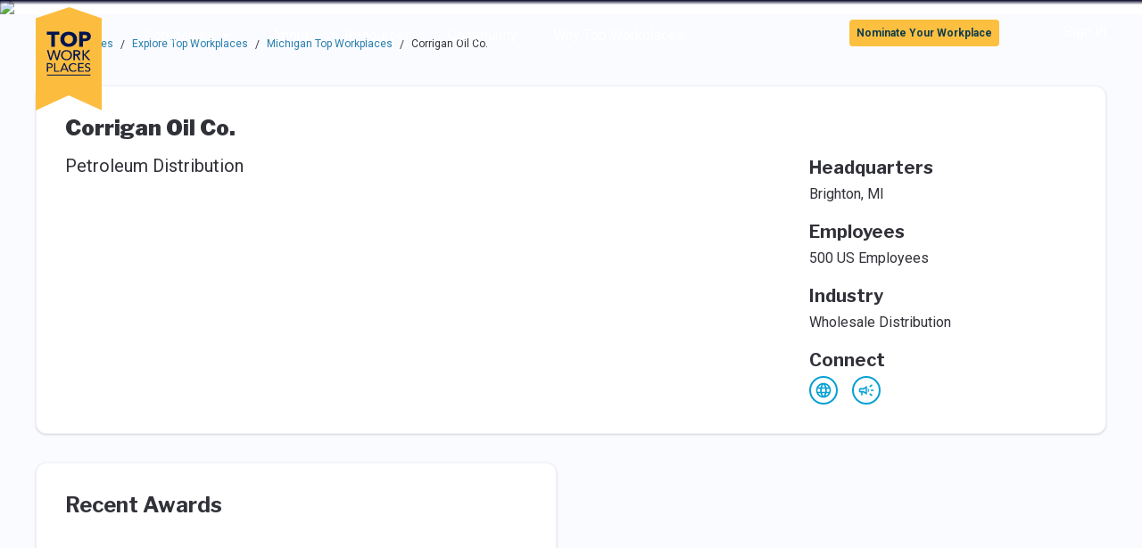

--- FILE ---
content_type: text/html; charset=utf-8
request_url: https://topworkplaces.com/company/corrigan-oil-co/freep/
body_size: 13049
content:
<!DOCTYPE html><html lang="en"><head><meta charSet="utf-8"/><meta name="viewport" content="width=device-width"/><meta property="og:type" content="website"/><meta property="og:locale" content="en_US"/><meta property="og:site_name" content="Top Workplaces"/><title>Working at Corrigan Oil Co. | Top Workplaces</title><meta name="robots" content="index,follow"/><meta name="description" content="Corrigan Oil Co. is a Top Workplace award winner. Learn what makes Corrigan Oil Co. a great place to work &amp; how to find open job positions."/><meta property="og:url" content="https://topworkplaces.com/company/corrigan-oil-co/freep/"/><meta property="og:title" content="Working at Corrigan Oil Co. | Top Workplaces"/><meta property="og:description" content="Corrigan Oil Co. is a Top Workplace award winner. Learn what makes Corrigan Oil Co. a great place to work &amp; how to find open job positions."/><link rel="canonical" href="https://topworkplaces.com/company/corrigan-oil-co/freep/"/><meta name="googlebot" content="index, follow, max-snippet: -1, max-image-preview:large, max-video-preview: -1"/><meta name="bingbot" content="index, follow, max-snippet: -1, max-image-preview:large, max-video-preview: -1"/><meta name="next-head-count" content="14"/><script>window.dataLayer = window.dataLayer || []
                                ;(function(w,d,s,l,i){w[l]=w[l]||[];w[l].push({'gtm.start':
                            new Date().getTime(),event:'gtm.js'});var f=d.getElementsByTagName(s)[0],
                            j=d.createElement(s),dl=l!='dataLayer'?'&l='+l:'';j.async=true;j.src=
                            'https://www.googletagmanager.com/gtm.js?id='+i+dl+ '&gtm_auth=fNHf8p5lBr0PNUNalZR-aw&gtm_preview=env-2&gtm_cookies_win=x';f.parentNode.insertBefore(j,f);
                            })(window,document,'script','dataLayer','GTM-WRRGX9C');</script><meta charSet="utf-8"/><meta http-equiv="x-ua-compatible" content="ie=edge, chrome=1"/><script src="/images/modernizr-webp.js" type="text/javascript" async=""></script><link rel="icon" href="/images/favicon.ico"/><link rel="preconnect" href="https://fonts.gstatic.com"/><script src="https://cmp.osano.com/169kjmTYvaxjgCfAo/452be047-c740-4a33-a4f8-acdd3ed66674/osano.js"></script><link rel="preconnect" href="https://fonts.gstatic.com" crossorigin /><link rel="preload" href="/_next/static/css/a945e0ae4ea937d8.css" as="style"/><link rel="stylesheet" href="/_next/static/css/a945e0ae4ea937d8.css" data-n-g=""/><noscript data-n-css=""></noscript><script defer="" nomodule="" src="/_next/static/chunks/polyfills-42372ed130431b0a.js"></script><script src="/_next/static/chunks/webpack-82b23ed1bdfc1fd7.js" defer=""></script><script src="/_next/static/chunks/framework-c796f06463baa7a4.js" defer=""></script><script src="/_next/static/chunks/main-ed085ab84f5a5eef.js" defer=""></script><script src="/_next/static/chunks/pages/_app-1f98bd723f2ca46d.js" defer=""></script><script src="/_next/static/chunks/184-7202475450e1d95a.js" defer=""></script><script src="/_next/static/chunks/675-393da6eea9e9527c.js" defer=""></script><script src="/_next/static/chunks/336-a5bb66ceff51e54f.js" defer=""></script><script src="/_next/static/chunks/376-5823f0f5fe4237fc.js" defer=""></script><script src="/_next/static/chunks/558-829f7db299999bd3.js" defer=""></script><script src="/_next/static/chunks/847-431817171efbe711.js" defer=""></script><script src="/_next/static/chunks/pages/company/%5B%5B...companyParams%5D%5D-d9eda787ec647b4d.js" defer=""></script><script src="/_next/static/lyxpfi_MiJQCRhsDdqK1v/_buildManifest.js" defer=""></script><script src="/_next/static/lyxpfi_MiJQCRhsDdqK1v/_ssgManifest.js" defer=""></script><style data-styled="" data-styled-version="5.3.11">.cVPVuv{position:fixed;top:70vh;right:12px;display:-webkit-box;display:-webkit-flex;display:-ms-flexbox;display:flex;-webkit-flex-direction:column;-ms-flex-direction:column;flex-direction:column;-webkit-align-items:center;-webkit-box-align:center;-ms-flex-align:center;align-items:center;padding:4px 0;width:52px;border-radius:4px;color:#ffffff;text-transform:uppercase;}/*!sc*/
@media (min-width:768px){.cVPVuv{top:50vh;right:36px;}}/*!sc*/
data-styled.g1[id="ua7rc6-0"]{content:"cVPVuv,"}/*!sc*/
.cFkQib{max-width:1225px;margin:auto;}/*!sc*/
data-styled.g2[id="vla7wf-0"]{content:"cFkQib,"}/*!sc*/
.hYZfTq circle,.hYZfTq path{-webkit-transition:fill 0.3s ease;transition:fill 0.3s ease;}/*!sc*/
.hYZfTq circle{stroke:#04A0D4;}/*!sc*/
.hYZfTq path{fill:#04A0D4;}/*!sc*/
.hYZfTq:hover circle{fill:#04A0D4;}/*!sc*/
.hYZfTq:hover path{fill:#fafbff;}/*!sc*/
.ikuTMz circle,.ikuTMz path{-webkit-transition:fill 0.3s ease;transition:fill 0.3s ease;}/*!sc*/
.ikuTMz circle{stroke:#001450;}/*!sc*/
.ikuTMz path{fill:#001450;}/*!sc*/
.ikuTMz:hover circle{fill:#001450;}/*!sc*/
.ikuTMz:hover path{fill:#fafbff;}/*!sc*/
data-styled.g3[id="sc-1qrlgya-0"]{content:"hYZfTq,ikuTMz,"}/*!sc*/
.fkzfGb{background-image:url('/images/footer-image.png');background-repeat:no-repeat;background-position:center;background-size:cover;height:386px;}/*!sc*/
html.webp .sc-21ainb-0{background-image:url('/images/footer-image.webp');}/*!sc*/
data-styled.g4[id="sc-21ainb-0"]{content:"fkzfGb,"}/*!sc*/
.gPgPbl{height:100%;}/*!sc*/
data-styled.g5[id="sc-21ainb-1"]{content:"gPgPbl,"}/*!sc*/
.cEobGW{text-shadow:5px 5px 20px rgba(0,0,0,0.5);}/*!sc*/
data-styled.g6[id="sc-21ainb-2"]{content:"cEobGW,"}/*!sc*/
.eioxDT{text-shadow:5px 5px 20px rgba(0,0,0,0.5);}/*!sc*/
data-styled.g7[id="sc-21ainb-3"]{content:"eioxDT,"}/*!sc*/
.bEYjjD{padding:5px;max-width:129px;}/*!sc*/
data-styled.g8[id="sc-21ainb-4"]{content:"bEYjjD,"}/*!sc*/
.kJrCkn{color:#277EAC;}/*!sc*/
data-styled.g10[id="sc-3t5she-0"]{content:"kJrCkn,"}/*!sc*/
.czNmWS{background:linear-gradient(180deg,rgba(2,0,36,1) 0%,rgba(0,0,0,0) 33%);aspect-ratio:64/11;width:100%;overflow:hidden;}/*!sc*/
@media (max-width:768px){.czNmWS{aspect-ratio:64/11;height:auto;}}/*!sc*/
data-styled.g11[id="sc-3q639-0"]{content:"czNmWS,"}/*!sc*/
.fiztGO{width:100%;object-fit:cover;position:relative;z-index:-1;}/*!sc*/
data-styled.g12[id="sc-3q639-1"]{content:"fiztGO,"}/*!sc*/
.hxGMeW{color:#001450;top:50px;-webkit-transition:max-height 0.3s,-webkit-transform 0.3s;-webkit-transition:max-height 0.3s,-webkit-transform 0.3s;-webkit-transition:max-height 0.3s,-webkit-transform 0.3s;transition:max-height 0.3s,-webkit-transform 0.3s;-o-transition:max-height 0.3s,transform 0.3s;-webkit-transition:max-height 0.3s,-webkit-transform 0.3s;-webkit-transition:max-height 0.3s,transform 0.3s;transition:max-height 0.3s,transform 0.3s;-webkit-transition:max-height 0.3s,-webkit-transform 0.3s,-webkit-transform 0.3s;-webkit-transition:max-height 0.3s,transform 0.3s,-webkit-transform 0.3s;transition:max-height 0.3s,transform 0.3s,-webkit-transform 0.3s;-webkit-transform-origin:top;-ms-transform-origin:top;-webkit-transform-origin:top;-ms-transform-origin:top;transform-origin:top;overflow:auto;}/*!sc*/
@media (max-width:1279px){.hxGMeW{position:relative !important;-webkit-transform:none !important;-ms-transform:none !important;transform:none !important;}}/*!sc*/
.hxGMeW.active{-webkit-transform:scaleY(1);-ms-transform:scaleY(1);-webkit-transform:scaleY(1);-ms-transform:scaleY(1);transform:scaleY(1);max-height:100vh;}/*!sc*/
.hxGMeW.inactive{-webkit-transform:scaleY(0);-ms-transform:scaleY(0);-webkit-transform:scaleY(0);-ms-transform:scaleY(0);transform:scaleY(0);max-height:0;}/*!sc*/
data-styled.g13[id="sc-1s2xlvt-0"]{content:"hxGMeW,"}/*!sc*/
.gcNrjB{background-color:#ffffff;color:#001450;z-index:19;margin-top:10px;position:absolute;top:45px;box-shadow:0 5px 15px 0 rgba(0,0,0,0.09);-webkit-transition:max-height 0.3s,-webkit-transform 0.3s;-webkit-transition:max-height 0.3s,-webkit-transform 0.3s;-webkit-transition:max-height 0.3s,-webkit-transform 0.3s;transition:max-height 0.3s,-webkit-transform 0.3s;-o-transition:max-height 0.3s,transform 0.3s;-webkit-transition:max-height 0.3s,-webkit-transform 0.3s;-webkit-transition:max-height 0.3s,transform 0.3s;transition:max-height 0.3s,transform 0.3s;-webkit-transition:max-height 0.3s,-webkit-transform 0.3s,-webkit-transform 0.3s;-webkit-transition:max-height 0.3s,transform 0.3s,-webkit-transform 0.3s;transition:max-height 0.3s,transform 0.3s,-webkit-transform 0.3s;-webkit-transform-origin:top;-ms-transform-origin:top;-webkit-transform-origin:top;-ms-transform-origin:top;transform-origin:top;overflow:auto;}/*!sc*/
.gcNrjB.active{-webkit-transform:scaleY(1);-ms-transform:scaleY(1);-webkit-transform:scaleY(1);-ms-transform:scaleY(1);transform:scaleY(1);max-height:100vh;}/*!sc*/
.gcNrjB.inactive{-webkit-transform:scaleY(0);-ms-transform:scaleY(0);-webkit-transform:scaleY(0);-ms-transform:scaleY(0);transform:scaleY(0);max-height:0;}/*!sc*/
data-styled.g14[id="sc-16q9tuj-0"]{content:"gcNrjB,"}/*!sc*/
@supports not ((-ms-high-contrast:none) or (-ms-high-contrast:active)){.kXSNqL{-webkit-flex-direction:column;-ms-flex-direction:column;flex-direction:column;-webkit-align-content:space-between;-ms-flex-line-pack:space-between;align-content:space-between;}@media (min-width:992px){.kXSNqL{max-height:100%;}}}/*!sc*/
@media all and (-ms-high-contrast:active),all and (-ms-high-contrast:none){.kXSNqL{-webkit-box-pack:justify;-webkit-justify-content:space-between;-ms-flex-pack:justify;justify-content:space-between;}}/*!sc*/
data-styled.g27[id="oeei9s-0"]{content:"kXSNqL,"}/*!sc*/
.kzBUOA{margin:10px 0 20px;}/*!sc*/
.kzBUOA:first-of-type{margin-left:0;}/*!sc*/
.kzBUOA:last-of-type{margin-right:0;}/*!sc*/
data-styled.g28[id="sc-36c45y-0"]{content:"kzBUOA,"}/*!sc*/
.jgYuRB{display:grid;grid-template-columns:1fr 1fr;}/*!sc*/
@media (min-width:768px){.jgYuRB{grid-template-columns:1fr 1fr 1fr 1fr;}}/*!sc*/
@media (min-width:999px) and (max-width:1200px){.jgYuRB{grid-template-columns:1fr 1fr;}}/*!sc*/
data-styled.g29[id="sc-36c45y-1"]{content:"jgYuRB,"}/*!sc*/
@media (min-width:992px){.JDbhC:nth-child(even){margin-right:-1rem;padding-right:1rem;}@supports not ((-ms-high-contrast:none) or (-ms-high-contrast:active)){.JDbhC:nth-child(even){-webkit-order:2;-ms-flex-order:2;order:2;}}.JDbhC:nth-child(odd){margin-left:-1rem;padding-left:1rem;}@supports not ((-ms-high-contrast:none) or (-ms-high-contrast:active)){.JDbhC:nth-child(odd){-webkit-order:1;-ms-flex-order:1;order:1;}}}/*!sc*/
data-styled.g37[id="d1dgus-0"]{content:"JDbhC,"}/*!sc*/
.gMXsFW img{max-height:25rem;}/*!sc*/
.gMXsFW h1,.gMXsFW h2:not(.paragraph-lead){font-size:1.5rem;}/*!sc*/
data-styled.g38[id="d1dgus-1"]{content:"gMXsFW,"}/*!sc*/
</style><style data-href="https://fonts.googleapis.com/css2?family=Libre+Franklin:wght@400;600;700;900&family=Roboto:wght@400;500;700&display=swap">@font-face{font-family:'Libre Franklin';font-style:normal;font-weight:400;font-display:swap;src:url(https://fonts.gstatic.com/l/font?kit=jizOREVItHgc8qDIbSTKq4XkRg8T88bjFuXOnduhLsWUBA&skey=c27c9a4f66e66f55&v=v20) format('woff')}@font-face{font-family:'Libre Franklin';font-style:normal;font-weight:600;font-display:swap;src:url(https://fonts.gstatic.com/l/font?kit=jizOREVItHgc8qDIbSTKq4XkRg8T88bjFuXOnduh8MKUBA&skey=c27c9a4f66e66f55&v=v20) format('woff')}@font-face{font-family:'Libre Franklin';font-style:normal;font-weight:700;font-display:swap;src:url(https://fonts.gstatic.com/l/font?kit=jizOREVItHgc8qDIbSTKq4XkRg8T88bjFuXOnduhycKUBA&skey=c27c9a4f66e66f55&v=v20) format('woff')}@font-face{font-family:'Libre Franklin';font-style:normal;font-weight:900;font-display:swap;src:url(https://fonts.gstatic.com/l/font?kit=jizOREVItHgc8qDIbSTKq4XkRg8T88bjFuXOnduhh8KUBA&skey=c27c9a4f66e66f55&v=v20) format('woff')}@font-face{font-family:'Roboto';font-style:normal;font-weight:400;font-stretch:normal;font-display:swap;src:url(https://fonts.gstatic.com/l/font?kit=KFOMCnqEu92Fr1ME7kSn66aGLdTylUAMQXC89YmC2DPNWubEbWmQ&skey=a0a0114a1dcab3ac&v=v50) format('woff')}@font-face{font-family:'Roboto';font-style:normal;font-weight:500;font-stretch:normal;font-display:swap;src:url(https://fonts.gstatic.com/l/font?kit=KFOMCnqEu92Fr1ME7kSn66aGLdTylUAMQXC89YmC2DPNWub2bWmQ&skey=a0a0114a1dcab3ac&v=v50) format('woff')}@font-face{font-family:'Roboto';font-style:normal;font-weight:700;font-stretch:normal;font-display:swap;src:url(https://fonts.gstatic.com/l/font?kit=KFOMCnqEu92Fr1ME7kSn66aGLdTylUAMQXC89YmC2DPNWuYjammQ&skey=a0a0114a1dcab3ac&v=v50) format('woff')}@font-face{font-family:'Libre Franklin';font-style:normal;font-weight:400;font-display:swap;src:url(https://fonts.gstatic.com/s/librefranklin/v20/jizDREVItHgc8qDIbSTKq4XkRiUS2zcZiVbJsNo.woff2) format('woff2');unicode-range:U+0460-052F,U+1C80-1C8A,U+20B4,U+2DE0-2DFF,U+A640-A69F,U+FE2E-FE2F}@font-face{font-family:'Libre Franklin';font-style:normal;font-weight:400;font-display:swap;src:url(https://fonts.gstatic.com/s/librefranklin/v20/jizDREVItHgc8qDIbSTKq4XkRiUb2zcZiVbJsNo.woff2) format('woff2');unicode-range:U+0301,U+0400-045F,U+0490-0491,U+04B0-04B1,U+2116}@font-face{font-family:'Libre Franklin';font-style:normal;font-weight:400;font-display:swap;src:url(https://fonts.gstatic.com/s/librefranklin/v20/jizDREVItHgc8qDIbSTKq4XkRiUQ2zcZiVbJsNo.woff2) format('woff2');unicode-range:U+0102-0103,U+0110-0111,U+0128-0129,U+0168-0169,U+01A0-01A1,U+01AF-01B0,U+0300-0301,U+0303-0304,U+0308-0309,U+0323,U+0329,U+1EA0-1EF9,U+20AB}@font-face{font-family:'Libre Franklin';font-style:normal;font-weight:400;font-display:swap;src:url(https://fonts.gstatic.com/s/librefranklin/v20/jizDREVItHgc8qDIbSTKq4XkRiUR2zcZiVbJsNo.woff2) format('woff2');unicode-range:U+0100-02BA,U+02BD-02C5,U+02C7-02CC,U+02CE-02D7,U+02DD-02FF,U+0304,U+0308,U+0329,U+1D00-1DBF,U+1E00-1E9F,U+1EF2-1EFF,U+2020,U+20A0-20AB,U+20AD-20C0,U+2113,U+2C60-2C7F,U+A720-A7FF}@font-face{font-family:'Libre Franklin';font-style:normal;font-weight:400;font-display:swap;src:url(https://fonts.gstatic.com/s/librefranklin/v20/jizDREVItHgc8qDIbSTKq4XkRiUf2zcZiVbJ.woff2) format('woff2');unicode-range:U+0000-00FF,U+0131,U+0152-0153,U+02BB-02BC,U+02C6,U+02DA,U+02DC,U+0304,U+0308,U+0329,U+2000-206F,U+20AC,U+2122,U+2191,U+2193,U+2212,U+2215,U+FEFF,U+FFFD}@font-face{font-family:'Libre Franklin';font-style:normal;font-weight:600;font-display:swap;src:url(https://fonts.gstatic.com/s/librefranklin/v20/jizDREVItHgc8qDIbSTKq4XkRiUS2zcZiVbJsNo.woff2) format('woff2');unicode-range:U+0460-052F,U+1C80-1C8A,U+20B4,U+2DE0-2DFF,U+A640-A69F,U+FE2E-FE2F}@font-face{font-family:'Libre Franklin';font-style:normal;font-weight:600;font-display:swap;src:url(https://fonts.gstatic.com/s/librefranklin/v20/jizDREVItHgc8qDIbSTKq4XkRiUb2zcZiVbJsNo.woff2) format('woff2');unicode-range:U+0301,U+0400-045F,U+0490-0491,U+04B0-04B1,U+2116}@font-face{font-family:'Libre Franklin';font-style:normal;font-weight:600;font-display:swap;src:url(https://fonts.gstatic.com/s/librefranklin/v20/jizDREVItHgc8qDIbSTKq4XkRiUQ2zcZiVbJsNo.woff2) format('woff2');unicode-range:U+0102-0103,U+0110-0111,U+0128-0129,U+0168-0169,U+01A0-01A1,U+01AF-01B0,U+0300-0301,U+0303-0304,U+0308-0309,U+0323,U+0329,U+1EA0-1EF9,U+20AB}@font-face{font-family:'Libre Franklin';font-style:normal;font-weight:600;font-display:swap;src:url(https://fonts.gstatic.com/s/librefranklin/v20/jizDREVItHgc8qDIbSTKq4XkRiUR2zcZiVbJsNo.woff2) format('woff2');unicode-range:U+0100-02BA,U+02BD-02C5,U+02C7-02CC,U+02CE-02D7,U+02DD-02FF,U+0304,U+0308,U+0329,U+1D00-1DBF,U+1E00-1E9F,U+1EF2-1EFF,U+2020,U+20A0-20AB,U+20AD-20C0,U+2113,U+2C60-2C7F,U+A720-A7FF}@font-face{font-family:'Libre Franklin';font-style:normal;font-weight:600;font-display:swap;src:url(https://fonts.gstatic.com/s/librefranklin/v20/jizDREVItHgc8qDIbSTKq4XkRiUf2zcZiVbJ.woff2) format('woff2');unicode-range:U+0000-00FF,U+0131,U+0152-0153,U+02BB-02BC,U+02C6,U+02DA,U+02DC,U+0304,U+0308,U+0329,U+2000-206F,U+20AC,U+2122,U+2191,U+2193,U+2212,U+2215,U+FEFF,U+FFFD}@font-face{font-family:'Libre Franklin';font-style:normal;font-weight:700;font-display:swap;src:url(https://fonts.gstatic.com/s/librefranklin/v20/jizDREVItHgc8qDIbSTKq4XkRiUS2zcZiVbJsNo.woff2) format('woff2');unicode-range:U+0460-052F,U+1C80-1C8A,U+20B4,U+2DE0-2DFF,U+A640-A69F,U+FE2E-FE2F}@font-face{font-family:'Libre Franklin';font-style:normal;font-weight:700;font-display:swap;src:url(https://fonts.gstatic.com/s/librefranklin/v20/jizDREVItHgc8qDIbSTKq4XkRiUb2zcZiVbJsNo.woff2) format('woff2');unicode-range:U+0301,U+0400-045F,U+0490-0491,U+04B0-04B1,U+2116}@font-face{font-family:'Libre Franklin';font-style:normal;font-weight:700;font-display:swap;src:url(https://fonts.gstatic.com/s/librefranklin/v20/jizDREVItHgc8qDIbSTKq4XkRiUQ2zcZiVbJsNo.woff2) format('woff2');unicode-range:U+0102-0103,U+0110-0111,U+0128-0129,U+0168-0169,U+01A0-01A1,U+01AF-01B0,U+0300-0301,U+0303-0304,U+0308-0309,U+0323,U+0329,U+1EA0-1EF9,U+20AB}@font-face{font-family:'Libre Franklin';font-style:normal;font-weight:700;font-display:swap;src:url(https://fonts.gstatic.com/s/librefranklin/v20/jizDREVItHgc8qDIbSTKq4XkRiUR2zcZiVbJsNo.woff2) format('woff2');unicode-range:U+0100-02BA,U+02BD-02C5,U+02C7-02CC,U+02CE-02D7,U+02DD-02FF,U+0304,U+0308,U+0329,U+1D00-1DBF,U+1E00-1E9F,U+1EF2-1EFF,U+2020,U+20A0-20AB,U+20AD-20C0,U+2113,U+2C60-2C7F,U+A720-A7FF}@font-face{font-family:'Libre Franklin';font-style:normal;font-weight:700;font-display:swap;src:url(https://fonts.gstatic.com/s/librefranklin/v20/jizDREVItHgc8qDIbSTKq4XkRiUf2zcZiVbJ.woff2) format('woff2');unicode-range:U+0000-00FF,U+0131,U+0152-0153,U+02BB-02BC,U+02C6,U+02DA,U+02DC,U+0304,U+0308,U+0329,U+2000-206F,U+20AC,U+2122,U+2191,U+2193,U+2212,U+2215,U+FEFF,U+FFFD}@font-face{font-family:'Libre Franklin';font-style:normal;font-weight:900;font-display:swap;src:url(https://fonts.gstatic.com/s/librefranklin/v20/jizDREVItHgc8qDIbSTKq4XkRiUS2zcZiVbJsNo.woff2) format('woff2');unicode-range:U+0460-052F,U+1C80-1C8A,U+20B4,U+2DE0-2DFF,U+A640-A69F,U+FE2E-FE2F}@font-face{font-family:'Libre Franklin';font-style:normal;font-weight:900;font-display:swap;src:url(https://fonts.gstatic.com/s/librefranklin/v20/jizDREVItHgc8qDIbSTKq4XkRiUb2zcZiVbJsNo.woff2) format('woff2');unicode-range:U+0301,U+0400-045F,U+0490-0491,U+04B0-04B1,U+2116}@font-face{font-family:'Libre Franklin';font-style:normal;font-weight:900;font-display:swap;src:url(https://fonts.gstatic.com/s/librefranklin/v20/jizDREVItHgc8qDIbSTKq4XkRiUQ2zcZiVbJsNo.woff2) format('woff2');unicode-range:U+0102-0103,U+0110-0111,U+0128-0129,U+0168-0169,U+01A0-01A1,U+01AF-01B0,U+0300-0301,U+0303-0304,U+0308-0309,U+0323,U+0329,U+1EA0-1EF9,U+20AB}@font-face{font-family:'Libre Franklin';font-style:normal;font-weight:900;font-display:swap;src:url(https://fonts.gstatic.com/s/librefranklin/v20/jizDREVItHgc8qDIbSTKq4XkRiUR2zcZiVbJsNo.woff2) format('woff2');unicode-range:U+0100-02BA,U+02BD-02C5,U+02C7-02CC,U+02CE-02D7,U+02DD-02FF,U+0304,U+0308,U+0329,U+1D00-1DBF,U+1E00-1E9F,U+1EF2-1EFF,U+2020,U+20A0-20AB,U+20AD-20C0,U+2113,U+2C60-2C7F,U+A720-A7FF}@font-face{font-family:'Libre Franklin';font-style:normal;font-weight:900;font-display:swap;src:url(https://fonts.gstatic.com/s/librefranklin/v20/jizDREVItHgc8qDIbSTKq4XkRiUf2zcZiVbJ.woff2) format('woff2');unicode-range:U+0000-00FF,U+0131,U+0152-0153,U+02BB-02BC,U+02C6,U+02DA,U+02DC,U+0304,U+0308,U+0329,U+2000-206F,U+20AC,U+2122,U+2191,U+2193,U+2212,U+2215,U+FEFF,U+FFFD}@font-face{font-family:'Roboto';font-style:normal;font-weight:400;font-stretch:100%;font-display:swap;src:url(https://fonts.gstatic.com/s/roboto/v50/KFO7CnqEu92Fr1ME7kSn66aGLdTylUAMa3GUBHMdazTgWw.woff2) format('woff2');unicode-range:U+0460-052F,U+1C80-1C8A,U+20B4,U+2DE0-2DFF,U+A640-A69F,U+FE2E-FE2F}@font-face{font-family:'Roboto';font-style:normal;font-weight:400;font-stretch:100%;font-display:swap;src:url(https://fonts.gstatic.com/s/roboto/v50/KFO7CnqEu92Fr1ME7kSn66aGLdTylUAMa3iUBHMdazTgWw.woff2) format('woff2');unicode-range:U+0301,U+0400-045F,U+0490-0491,U+04B0-04B1,U+2116}@font-face{font-family:'Roboto';font-style:normal;font-weight:400;font-stretch:100%;font-display:swap;src:url(https://fonts.gstatic.com/s/roboto/v50/KFO7CnqEu92Fr1ME7kSn66aGLdTylUAMa3CUBHMdazTgWw.woff2) format('woff2');unicode-range:U+1F00-1FFF}@font-face{font-family:'Roboto';font-style:normal;font-weight:400;font-stretch:100%;font-display:swap;src:url(https://fonts.gstatic.com/s/roboto/v50/KFO7CnqEu92Fr1ME7kSn66aGLdTylUAMa3-UBHMdazTgWw.woff2) format('woff2');unicode-range:U+0370-0377,U+037A-037F,U+0384-038A,U+038C,U+038E-03A1,U+03A3-03FF}@font-face{font-family:'Roboto';font-style:normal;font-weight:400;font-stretch:100%;font-display:swap;src:url(https://fonts.gstatic.com/s/roboto/v50/KFO7CnqEu92Fr1ME7kSn66aGLdTylUAMawCUBHMdazTgWw.woff2) format('woff2');unicode-range:U+0302-0303,U+0305,U+0307-0308,U+0310,U+0312,U+0315,U+031A,U+0326-0327,U+032C,U+032F-0330,U+0332-0333,U+0338,U+033A,U+0346,U+034D,U+0391-03A1,U+03A3-03A9,U+03B1-03C9,U+03D1,U+03D5-03D6,U+03F0-03F1,U+03F4-03F5,U+2016-2017,U+2034-2038,U+203C,U+2040,U+2043,U+2047,U+2050,U+2057,U+205F,U+2070-2071,U+2074-208E,U+2090-209C,U+20D0-20DC,U+20E1,U+20E5-20EF,U+2100-2112,U+2114-2115,U+2117-2121,U+2123-214F,U+2190,U+2192,U+2194-21AE,U+21B0-21E5,U+21F1-21F2,U+21F4-2211,U+2213-2214,U+2216-22FF,U+2308-230B,U+2310,U+2319,U+231C-2321,U+2336-237A,U+237C,U+2395,U+239B-23B7,U+23D0,U+23DC-23E1,U+2474-2475,U+25AF,U+25B3,U+25B7,U+25BD,U+25C1,U+25CA,U+25CC,U+25FB,U+266D-266F,U+27C0-27FF,U+2900-2AFF,U+2B0E-2B11,U+2B30-2B4C,U+2BFE,U+3030,U+FF5B,U+FF5D,U+1D400-1D7FF,U+1EE00-1EEFF}@font-face{font-family:'Roboto';font-style:normal;font-weight:400;font-stretch:100%;font-display:swap;src:url(https://fonts.gstatic.com/s/roboto/v50/KFO7CnqEu92Fr1ME7kSn66aGLdTylUAMaxKUBHMdazTgWw.woff2) format('woff2');unicode-range:U+0001-000C,U+000E-001F,U+007F-009F,U+20DD-20E0,U+20E2-20E4,U+2150-218F,U+2190,U+2192,U+2194-2199,U+21AF,U+21E6-21F0,U+21F3,U+2218-2219,U+2299,U+22C4-22C6,U+2300-243F,U+2440-244A,U+2460-24FF,U+25A0-27BF,U+2800-28FF,U+2921-2922,U+2981,U+29BF,U+29EB,U+2B00-2BFF,U+4DC0-4DFF,U+FFF9-FFFB,U+10140-1018E,U+10190-1019C,U+101A0,U+101D0-101FD,U+102E0-102FB,U+10E60-10E7E,U+1D2C0-1D2D3,U+1D2E0-1D37F,U+1F000-1F0FF,U+1F100-1F1AD,U+1F1E6-1F1FF,U+1F30D-1F30F,U+1F315,U+1F31C,U+1F31E,U+1F320-1F32C,U+1F336,U+1F378,U+1F37D,U+1F382,U+1F393-1F39F,U+1F3A7-1F3A8,U+1F3AC-1F3AF,U+1F3C2,U+1F3C4-1F3C6,U+1F3CA-1F3CE,U+1F3D4-1F3E0,U+1F3ED,U+1F3F1-1F3F3,U+1F3F5-1F3F7,U+1F408,U+1F415,U+1F41F,U+1F426,U+1F43F,U+1F441-1F442,U+1F444,U+1F446-1F449,U+1F44C-1F44E,U+1F453,U+1F46A,U+1F47D,U+1F4A3,U+1F4B0,U+1F4B3,U+1F4B9,U+1F4BB,U+1F4BF,U+1F4C8-1F4CB,U+1F4D6,U+1F4DA,U+1F4DF,U+1F4E3-1F4E6,U+1F4EA-1F4ED,U+1F4F7,U+1F4F9-1F4FB,U+1F4FD-1F4FE,U+1F503,U+1F507-1F50B,U+1F50D,U+1F512-1F513,U+1F53E-1F54A,U+1F54F-1F5FA,U+1F610,U+1F650-1F67F,U+1F687,U+1F68D,U+1F691,U+1F694,U+1F698,U+1F6AD,U+1F6B2,U+1F6B9-1F6BA,U+1F6BC,U+1F6C6-1F6CF,U+1F6D3-1F6D7,U+1F6E0-1F6EA,U+1F6F0-1F6F3,U+1F6F7-1F6FC,U+1F700-1F7FF,U+1F800-1F80B,U+1F810-1F847,U+1F850-1F859,U+1F860-1F887,U+1F890-1F8AD,U+1F8B0-1F8BB,U+1F8C0-1F8C1,U+1F900-1F90B,U+1F93B,U+1F946,U+1F984,U+1F996,U+1F9E9,U+1FA00-1FA6F,U+1FA70-1FA7C,U+1FA80-1FA89,U+1FA8F-1FAC6,U+1FACE-1FADC,U+1FADF-1FAE9,U+1FAF0-1FAF8,U+1FB00-1FBFF}@font-face{font-family:'Roboto';font-style:normal;font-weight:400;font-stretch:100%;font-display:swap;src:url(https://fonts.gstatic.com/s/roboto/v50/KFO7CnqEu92Fr1ME7kSn66aGLdTylUAMa3OUBHMdazTgWw.woff2) format('woff2');unicode-range:U+0102-0103,U+0110-0111,U+0128-0129,U+0168-0169,U+01A0-01A1,U+01AF-01B0,U+0300-0301,U+0303-0304,U+0308-0309,U+0323,U+0329,U+1EA0-1EF9,U+20AB}@font-face{font-family:'Roboto';font-style:normal;font-weight:400;font-stretch:100%;font-display:swap;src:url(https://fonts.gstatic.com/s/roboto/v50/KFO7CnqEu92Fr1ME7kSn66aGLdTylUAMa3KUBHMdazTgWw.woff2) format('woff2');unicode-range:U+0100-02BA,U+02BD-02C5,U+02C7-02CC,U+02CE-02D7,U+02DD-02FF,U+0304,U+0308,U+0329,U+1D00-1DBF,U+1E00-1E9F,U+1EF2-1EFF,U+2020,U+20A0-20AB,U+20AD-20C0,U+2113,U+2C60-2C7F,U+A720-A7FF}@font-face{font-family:'Roboto';font-style:normal;font-weight:400;font-stretch:100%;font-display:swap;src:url(https://fonts.gstatic.com/s/roboto/v50/KFO7CnqEu92Fr1ME7kSn66aGLdTylUAMa3yUBHMdazQ.woff2) format('woff2');unicode-range:U+0000-00FF,U+0131,U+0152-0153,U+02BB-02BC,U+02C6,U+02DA,U+02DC,U+0304,U+0308,U+0329,U+2000-206F,U+20AC,U+2122,U+2191,U+2193,U+2212,U+2215,U+FEFF,U+FFFD}@font-face{font-family:'Roboto';font-style:normal;font-weight:500;font-stretch:100%;font-display:swap;src:url(https://fonts.gstatic.com/s/roboto/v50/KFO7CnqEu92Fr1ME7kSn66aGLdTylUAMa3GUBHMdazTgWw.woff2) format('woff2');unicode-range:U+0460-052F,U+1C80-1C8A,U+20B4,U+2DE0-2DFF,U+A640-A69F,U+FE2E-FE2F}@font-face{font-family:'Roboto';font-style:normal;font-weight:500;font-stretch:100%;font-display:swap;src:url(https://fonts.gstatic.com/s/roboto/v50/KFO7CnqEu92Fr1ME7kSn66aGLdTylUAMa3iUBHMdazTgWw.woff2) format('woff2');unicode-range:U+0301,U+0400-045F,U+0490-0491,U+04B0-04B1,U+2116}@font-face{font-family:'Roboto';font-style:normal;font-weight:500;font-stretch:100%;font-display:swap;src:url(https://fonts.gstatic.com/s/roboto/v50/KFO7CnqEu92Fr1ME7kSn66aGLdTylUAMa3CUBHMdazTgWw.woff2) format('woff2');unicode-range:U+1F00-1FFF}@font-face{font-family:'Roboto';font-style:normal;font-weight:500;font-stretch:100%;font-display:swap;src:url(https://fonts.gstatic.com/s/roboto/v50/KFO7CnqEu92Fr1ME7kSn66aGLdTylUAMa3-UBHMdazTgWw.woff2) format('woff2');unicode-range:U+0370-0377,U+037A-037F,U+0384-038A,U+038C,U+038E-03A1,U+03A3-03FF}@font-face{font-family:'Roboto';font-style:normal;font-weight:500;font-stretch:100%;font-display:swap;src:url(https://fonts.gstatic.com/s/roboto/v50/KFO7CnqEu92Fr1ME7kSn66aGLdTylUAMawCUBHMdazTgWw.woff2) format('woff2');unicode-range:U+0302-0303,U+0305,U+0307-0308,U+0310,U+0312,U+0315,U+031A,U+0326-0327,U+032C,U+032F-0330,U+0332-0333,U+0338,U+033A,U+0346,U+034D,U+0391-03A1,U+03A3-03A9,U+03B1-03C9,U+03D1,U+03D5-03D6,U+03F0-03F1,U+03F4-03F5,U+2016-2017,U+2034-2038,U+203C,U+2040,U+2043,U+2047,U+2050,U+2057,U+205F,U+2070-2071,U+2074-208E,U+2090-209C,U+20D0-20DC,U+20E1,U+20E5-20EF,U+2100-2112,U+2114-2115,U+2117-2121,U+2123-214F,U+2190,U+2192,U+2194-21AE,U+21B0-21E5,U+21F1-21F2,U+21F4-2211,U+2213-2214,U+2216-22FF,U+2308-230B,U+2310,U+2319,U+231C-2321,U+2336-237A,U+237C,U+2395,U+239B-23B7,U+23D0,U+23DC-23E1,U+2474-2475,U+25AF,U+25B3,U+25B7,U+25BD,U+25C1,U+25CA,U+25CC,U+25FB,U+266D-266F,U+27C0-27FF,U+2900-2AFF,U+2B0E-2B11,U+2B30-2B4C,U+2BFE,U+3030,U+FF5B,U+FF5D,U+1D400-1D7FF,U+1EE00-1EEFF}@font-face{font-family:'Roboto';font-style:normal;font-weight:500;font-stretch:100%;font-display:swap;src:url(https://fonts.gstatic.com/s/roboto/v50/KFO7CnqEu92Fr1ME7kSn66aGLdTylUAMaxKUBHMdazTgWw.woff2) format('woff2');unicode-range:U+0001-000C,U+000E-001F,U+007F-009F,U+20DD-20E0,U+20E2-20E4,U+2150-218F,U+2190,U+2192,U+2194-2199,U+21AF,U+21E6-21F0,U+21F3,U+2218-2219,U+2299,U+22C4-22C6,U+2300-243F,U+2440-244A,U+2460-24FF,U+25A0-27BF,U+2800-28FF,U+2921-2922,U+2981,U+29BF,U+29EB,U+2B00-2BFF,U+4DC0-4DFF,U+FFF9-FFFB,U+10140-1018E,U+10190-1019C,U+101A0,U+101D0-101FD,U+102E0-102FB,U+10E60-10E7E,U+1D2C0-1D2D3,U+1D2E0-1D37F,U+1F000-1F0FF,U+1F100-1F1AD,U+1F1E6-1F1FF,U+1F30D-1F30F,U+1F315,U+1F31C,U+1F31E,U+1F320-1F32C,U+1F336,U+1F378,U+1F37D,U+1F382,U+1F393-1F39F,U+1F3A7-1F3A8,U+1F3AC-1F3AF,U+1F3C2,U+1F3C4-1F3C6,U+1F3CA-1F3CE,U+1F3D4-1F3E0,U+1F3ED,U+1F3F1-1F3F3,U+1F3F5-1F3F7,U+1F408,U+1F415,U+1F41F,U+1F426,U+1F43F,U+1F441-1F442,U+1F444,U+1F446-1F449,U+1F44C-1F44E,U+1F453,U+1F46A,U+1F47D,U+1F4A3,U+1F4B0,U+1F4B3,U+1F4B9,U+1F4BB,U+1F4BF,U+1F4C8-1F4CB,U+1F4D6,U+1F4DA,U+1F4DF,U+1F4E3-1F4E6,U+1F4EA-1F4ED,U+1F4F7,U+1F4F9-1F4FB,U+1F4FD-1F4FE,U+1F503,U+1F507-1F50B,U+1F50D,U+1F512-1F513,U+1F53E-1F54A,U+1F54F-1F5FA,U+1F610,U+1F650-1F67F,U+1F687,U+1F68D,U+1F691,U+1F694,U+1F698,U+1F6AD,U+1F6B2,U+1F6B9-1F6BA,U+1F6BC,U+1F6C6-1F6CF,U+1F6D3-1F6D7,U+1F6E0-1F6EA,U+1F6F0-1F6F3,U+1F6F7-1F6FC,U+1F700-1F7FF,U+1F800-1F80B,U+1F810-1F847,U+1F850-1F859,U+1F860-1F887,U+1F890-1F8AD,U+1F8B0-1F8BB,U+1F8C0-1F8C1,U+1F900-1F90B,U+1F93B,U+1F946,U+1F984,U+1F996,U+1F9E9,U+1FA00-1FA6F,U+1FA70-1FA7C,U+1FA80-1FA89,U+1FA8F-1FAC6,U+1FACE-1FADC,U+1FADF-1FAE9,U+1FAF0-1FAF8,U+1FB00-1FBFF}@font-face{font-family:'Roboto';font-style:normal;font-weight:500;font-stretch:100%;font-display:swap;src:url(https://fonts.gstatic.com/s/roboto/v50/KFO7CnqEu92Fr1ME7kSn66aGLdTylUAMa3OUBHMdazTgWw.woff2) format('woff2');unicode-range:U+0102-0103,U+0110-0111,U+0128-0129,U+0168-0169,U+01A0-01A1,U+01AF-01B0,U+0300-0301,U+0303-0304,U+0308-0309,U+0323,U+0329,U+1EA0-1EF9,U+20AB}@font-face{font-family:'Roboto';font-style:normal;font-weight:500;font-stretch:100%;font-display:swap;src:url(https://fonts.gstatic.com/s/roboto/v50/KFO7CnqEu92Fr1ME7kSn66aGLdTylUAMa3KUBHMdazTgWw.woff2) format('woff2');unicode-range:U+0100-02BA,U+02BD-02C5,U+02C7-02CC,U+02CE-02D7,U+02DD-02FF,U+0304,U+0308,U+0329,U+1D00-1DBF,U+1E00-1E9F,U+1EF2-1EFF,U+2020,U+20A0-20AB,U+20AD-20C0,U+2113,U+2C60-2C7F,U+A720-A7FF}@font-face{font-family:'Roboto';font-style:normal;font-weight:500;font-stretch:100%;font-display:swap;src:url(https://fonts.gstatic.com/s/roboto/v50/KFO7CnqEu92Fr1ME7kSn66aGLdTylUAMa3yUBHMdazQ.woff2) format('woff2');unicode-range:U+0000-00FF,U+0131,U+0152-0153,U+02BB-02BC,U+02C6,U+02DA,U+02DC,U+0304,U+0308,U+0329,U+2000-206F,U+20AC,U+2122,U+2191,U+2193,U+2212,U+2215,U+FEFF,U+FFFD}@font-face{font-family:'Roboto';font-style:normal;font-weight:700;font-stretch:100%;font-display:swap;src:url(https://fonts.gstatic.com/s/roboto/v50/KFO7CnqEu92Fr1ME7kSn66aGLdTylUAMa3GUBHMdazTgWw.woff2) format('woff2');unicode-range:U+0460-052F,U+1C80-1C8A,U+20B4,U+2DE0-2DFF,U+A640-A69F,U+FE2E-FE2F}@font-face{font-family:'Roboto';font-style:normal;font-weight:700;font-stretch:100%;font-display:swap;src:url(https://fonts.gstatic.com/s/roboto/v50/KFO7CnqEu92Fr1ME7kSn66aGLdTylUAMa3iUBHMdazTgWw.woff2) format('woff2');unicode-range:U+0301,U+0400-045F,U+0490-0491,U+04B0-04B1,U+2116}@font-face{font-family:'Roboto';font-style:normal;font-weight:700;font-stretch:100%;font-display:swap;src:url(https://fonts.gstatic.com/s/roboto/v50/KFO7CnqEu92Fr1ME7kSn66aGLdTylUAMa3CUBHMdazTgWw.woff2) format('woff2');unicode-range:U+1F00-1FFF}@font-face{font-family:'Roboto';font-style:normal;font-weight:700;font-stretch:100%;font-display:swap;src:url(https://fonts.gstatic.com/s/roboto/v50/KFO7CnqEu92Fr1ME7kSn66aGLdTylUAMa3-UBHMdazTgWw.woff2) format('woff2');unicode-range:U+0370-0377,U+037A-037F,U+0384-038A,U+038C,U+038E-03A1,U+03A3-03FF}@font-face{font-family:'Roboto';font-style:normal;font-weight:700;font-stretch:100%;font-display:swap;src:url(https://fonts.gstatic.com/s/roboto/v50/KFO7CnqEu92Fr1ME7kSn66aGLdTylUAMawCUBHMdazTgWw.woff2) format('woff2');unicode-range:U+0302-0303,U+0305,U+0307-0308,U+0310,U+0312,U+0315,U+031A,U+0326-0327,U+032C,U+032F-0330,U+0332-0333,U+0338,U+033A,U+0346,U+034D,U+0391-03A1,U+03A3-03A9,U+03B1-03C9,U+03D1,U+03D5-03D6,U+03F0-03F1,U+03F4-03F5,U+2016-2017,U+2034-2038,U+203C,U+2040,U+2043,U+2047,U+2050,U+2057,U+205F,U+2070-2071,U+2074-208E,U+2090-209C,U+20D0-20DC,U+20E1,U+20E5-20EF,U+2100-2112,U+2114-2115,U+2117-2121,U+2123-214F,U+2190,U+2192,U+2194-21AE,U+21B0-21E5,U+21F1-21F2,U+21F4-2211,U+2213-2214,U+2216-22FF,U+2308-230B,U+2310,U+2319,U+231C-2321,U+2336-237A,U+237C,U+2395,U+239B-23B7,U+23D0,U+23DC-23E1,U+2474-2475,U+25AF,U+25B3,U+25B7,U+25BD,U+25C1,U+25CA,U+25CC,U+25FB,U+266D-266F,U+27C0-27FF,U+2900-2AFF,U+2B0E-2B11,U+2B30-2B4C,U+2BFE,U+3030,U+FF5B,U+FF5D,U+1D400-1D7FF,U+1EE00-1EEFF}@font-face{font-family:'Roboto';font-style:normal;font-weight:700;font-stretch:100%;font-display:swap;src:url(https://fonts.gstatic.com/s/roboto/v50/KFO7CnqEu92Fr1ME7kSn66aGLdTylUAMaxKUBHMdazTgWw.woff2) format('woff2');unicode-range:U+0001-000C,U+000E-001F,U+007F-009F,U+20DD-20E0,U+20E2-20E4,U+2150-218F,U+2190,U+2192,U+2194-2199,U+21AF,U+21E6-21F0,U+21F3,U+2218-2219,U+2299,U+22C4-22C6,U+2300-243F,U+2440-244A,U+2460-24FF,U+25A0-27BF,U+2800-28FF,U+2921-2922,U+2981,U+29BF,U+29EB,U+2B00-2BFF,U+4DC0-4DFF,U+FFF9-FFFB,U+10140-1018E,U+10190-1019C,U+101A0,U+101D0-101FD,U+102E0-102FB,U+10E60-10E7E,U+1D2C0-1D2D3,U+1D2E0-1D37F,U+1F000-1F0FF,U+1F100-1F1AD,U+1F1E6-1F1FF,U+1F30D-1F30F,U+1F315,U+1F31C,U+1F31E,U+1F320-1F32C,U+1F336,U+1F378,U+1F37D,U+1F382,U+1F393-1F39F,U+1F3A7-1F3A8,U+1F3AC-1F3AF,U+1F3C2,U+1F3C4-1F3C6,U+1F3CA-1F3CE,U+1F3D4-1F3E0,U+1F3ED,U+1F3F1-1F3F3,U+1F3F5-1F3F7,U+1F408,U+1F415,U+1F41F,U+1F426,U+1F43F,U+1F441-1F442,U+1F444,U+1F446-1F449,U+1F44C-1F44E,U+1F453,U+1F46A,U+1F47D,U+1F4A3,U+1F4B0,U+1F4B3,U+1F4B9,U+1F4BB,U+1F4BF,U+1F4C8-1F4CB,U+1F4D6,U+1F4DA,U+1F4DF,U+1F4E3-1F4E6,U+1F4EA-1F4ED,U+1F4F7,U+1F4F9-1F4FB,U+1F4FD-1F4FE,U+1F503,U+1F507-1F50B,U+1F50D,U+1F512-1F513,U+1F53E-1F54A,U+1F54F-1F5FA,U+1F610,U+1F650-1F67F,U+1F687,U+1F68D,U+1F691,U+1F694,U+1F698,U+1F6AD,U+1F6B2,U+1F6B9-1F6BA,U+1F6BC,U+1F6C6-1F6CF,U+1F6D3-1F6D7,U+1F6E0-1F6EA,U+1F6F0-1F6F3,U+1F6F7-1F6FC,U+1F700-1F7FF,U+1F800-1F80B,U+1F810-1F847,U+1F850-1F859,U+1F860-1F887,U+1F890-1F8AD,U+1F8B0-1F8BB,U+1F8C0-1F8C1,U+1F900-1F90B,U+1F93B,U+1F946,U+1F984,U+1F996,U+1F9E9,U+1FA00-1FA6F,U+1FA70-1FA7C,U+1FA80-1FA89,U+1FA8F-1FAC6,U+1FACE-1FADC,U+1FADF-1FAE9,U+1FAF0-1FAF8,U+1FB00-1FBFF}@font-face{font-family:'Roboto';font-style:normal;font-weight:700;font-stretch:100%;font-display:swap;src:url(https://fonts.gstatic.com/s/roboto/v50/KFO7CnqEu92Fr1ME7kSn66aGLdTylUAMa3OUBHMdazTgWw.woff2) format('woff2');unicode-range:U+0102-0103,U+0110-0111,U+0128-0129,U+0168-0169,U+01A0-01A1,U+01AF-01B0,U+0300-0301,U+0303-0304,U+0308-0309,U+0323,U+0329,U+1EA0-1EF9,U+20AB}@font-face{font-family:'Roboto';font-style:normal;font-weight:700;font-stretch:100%;font-display:swap;src:url(https://fonts.gstatic.com/s/roboto/v50/KFO7CnqEu92Fr1ME7kSn66aGLdTylUAMa3KUBHMdazTgWw.woff2) format('woff2');unicode-range:U+0100-02BA,U+02BD-02C5,U+02C7-02CC,U+02CE-02D7,U+02DD-02FF,U+0304,U+0308,U+0329,U+1D00-1DBF,U+1E00-1E9F,U+1EF2-1EFF,U+2020,U+20A0-20AB,U+20AD-20C0,U+2113,U+2C60-2C7F,U+A720-A7FF}@font-face{font-family:'Roboto';font-style:normal;font-weight:700;font-stretch:100%;font-display:swap;src:url(https://fonts.gstatic.com/s/roboto/v50/KFO7CnqEu92Fr1ME7kSn66aGLdTylUAMa3yUBHMdazQ.woff2) format('woff2');unicode-range:U+0000-00FF,U+0131,U+0152-0153,U+02BB-02BC,U+02C6,U+02DA,U+02DC,U+0304,U+0308,U+0329,U+2000-206F,U+20AC,U+2122,U+2191,U+2193,U+2212,U+2215,U+FEFF,U+FFFD}</style></head><body><noscript><iframe src="https://www.googletagmanager.com/ns.html?id=GTM-WRRGX9C&gtm_auth=fNHf8p5lBr0PNUNalZR-aw&gtm_preview=env-2&gtm_cookies_win=x"
                            height="0" width="0" style="display:none;visibility:hidden"></iframe></noscript><div id="__next"><a class="skip-link" href="#main-navigation" id="skip-to-main-nav">Skip to main navigation</a><a class="skip-link" href="#main-content" id="skip-to-main-content">Skip to main content</a><p id="selector-dialog-instructions" class="sr-only">Press enter to activate the dialog and use the tab key to navigate through the options.</p><div class="sc-3q639-0 czNmWS"><nav id="main-navigation" class="block lg:hidden transition duration-300 text-base font-normal tracking-normal leading-loose box-border fixed inset-x-0 top-0 h-16 z-20 text-white"><div class="flex px-5"><button class="mt-6 h-full"><svg aria-label="Open menu" height="24" width="24" fill="currentColor" viewBox="0 0 24 24"><path fill="none" d="M0 0h24v24H0V0z"></path><path d="M3 18h18v-2H3v2zm0-5h18v-2H3v2zm0-7v2h18V6H3z"></path></svg></button><a class="w-full flex justify-center pr-8" href="https://topworkplaces.com"><img class="z-20  h-20" src="/images/TWP.svg" alt="Top Workplaces logo"/></a></div><div id="id-1" role="menubar" aria-orientation="horizontal" class="sc-16q9tuj-0 gcNrjB flex flex-col text-black w-full inactive"><div class="inline-block"><button tabindex="0" role="menuitem" type="button" aria-expanded="false" aria-controls="id-3" aria-haspopup="menu" class="flex justify-between w-full px-4 py-2 focus:bg-purple100 lg:focus:bg-transparent lg:relative lg:w-auto lg:p-0 lg:mr-10" id="id-1-1">Companies<!-- --> <svg class="h-8" aria-hidden="true" height="24" width="24" fill="currentColor" viewBox="0 0 24 24"><path fill="none" d="M0 0h24v24H0V0z"></path><path d="M7 10l5 5 5-5H7z"></path></svg></button><div id="id-3" hidden="" style="display:none;position:fixed;left:100%;top:100%" role="menu" tabindex="-1" data-dialog="true" aria-orientation="vertical" aria-label="Companies" class="sc-1s2xlvt-0 hxGMeW bg-white relative lg:w-auto lg:shadow-lg"><a id="id-3-1" tabindex="0" role="menuitem" href="https://topworkplaces.com/find-top-workplaces/" class="w-full block px-6 py-2 text-xs hover:bg-purple100 focus:bg-purple100 transition duration-300 sm:text-base">Explore Top Workplaces</a><a id="id-3-2" tabindex="0" role="menuitem" href="https://topworkplaces.com/directory/" class="w-full block px-6 py-2 text-xs hover:bg-purple100 focus:bg-purple100 transition duration-300 sm:text-base">Search Company Profiles</a><a id="id-3-3" tabindex="0" role="menuitem" href="https://topworkplaces.com/featured-top-workplaces/" class="w-full block px-6 py-2 text-xs hover:bg-purple100 focus:bg-purple100 transition duration-300 sm:text-base">Featured Top Workplaces</a></div></div><a id="id-1-2" tabindex="0" role="menuitem" href="https://topworkplaces.com/about/" class="w-full px-4 py-2 focus:bg-purple100">About</a><a id="id-1-3" tabindex="0" role="menuitem" href="https://topworkplaces.com/resources/" class="w-full px-4 py-2 focus:bg-purple100">Resources</a><a id="id-1-4" tabindex="0" role="menuitem" href="https://topworkplaces.com/community/" class="w-full px-4 py-2 focus:bg-purple100">Community</a><a id="id-1-5" tabindex="0" role="menuitem" href="https://topworkplaces.com/why-top-workplaces" class="w-full px-4 py-2 focus:bg-purple100">Why Top Workplaces</a><a id="id-1-6" tabindex="0" role="menuitem" class="flex justify-between px-4 py-2 hover:bg-purple100" href="https://app.energage.com"><svg aria-hidden="true" height="24" width="24" fill="currentColor" viewBox="0 0 24 24"><path fill="none" d="M0 0h24v24H0V0z"></path><path d="M12 2C6.48 2 2 6.48 2 12s4.48 10 10 10 10-4.48 10-10S17.52 2 12 2zM7.07 18.28c.43-.9 3.05-1.78 4.93-1.78s4.51.88 4.93 1.78C15.57 19.36 13.86 20 12 20s-3.57-.64-4.93-1.72zm11.29-1.45c-1.43-1.74-4.9-2.33-6.36-2.33s-4.93.59-6.36 2.33A7.95 7.95 0 014 12c0-4.41 3.59-8 8-8s8 3.59 8 8c0 1.82-.62 3.49-1.64 4.83zM12 6c-1.94 0-3.5 1.56-3.5 3.5S10.06 13 12 13s3.5-1.56 3.5-3.5S13.94 6 12 6zm0 5c-.83 0-1.5-.67-1.5-1.5S11.17 8 12 8s1.5.67 1.5 1.5S12.83 11 12 11z"></path></svg>Sign In</a></div></nav><nav id="main-navigation" class="px-10 py-2 hidden lg:block transition duration-300 text-base font-normal tracking-normal leading-loose box-border fixed inset-x-0 top-0 h-16 z-20 text-white"><div class="vla7wf-0 cFkQib flex justify-between font-normal h-12"><div class="flex"><a href="https://topworkplaces.com"><img class="z-20" src="/images/TWP.svg" alt="Top Workplaces logo"/></a><div id="id-4" role="menubar" aria-orientation="horizontal" class="whitespace-no-wrap flex pt-4 ml-12"><div class="inline-block"><button tabindex="0" role="menuitem" type="button" aria-expanded="false" aria-controls="id-6" aria-haspopup="menu" class="flex justify-between w-full px-4 py-2 focus:bg-purple100 lg:focus:bg-transparent lg:relative lg:w-auto lg:p-0 lg:mr-10" id="id-4-1" aria-describedby="sr-menu-directions">Companies<!-- --> <svg class="h-8" aria-hidden="true" height="24" width="24" fill="currentColor" viewBox="0 0 24 24"><path fill="none" d="M0 0h24v24H0V0z"></path><path d="M7 10l5 5 5-5H7z"></path></svg></button><div id="id-6" hidden="" style="display:none;position:fixed;left:100%;top:100%" role="menu" tabindex="-1" data-dialog="true" aria-orientation="vertical" aria-label="Companies" class="sc-1s2xlvt-0 hxGMeW bg-white relative lg:w-auto lg:shadow-lg"><a id="id-6-1" tabindex="0" role="menuitem" href="https://topworkplaces.com/find-top-workplaces/" class="w-full block px-6 py-2 text-xs hover:bg-purple100 focus:bg-purple100 transition duration-300 sm:text-base">Explore Top Workplaces</a><a id="id-6-2" tabindex="0" role="menuitem" href="https://topworkplaces.com/directory/" class="w-full block px-6 py-2 text-xs hover:bg-purple100 focus:bg-purple100 transition duration-300 sm:text-base">Search Company Profiles</a><a id="id-6-3" tabindex="0" role="menuitem" href="https://topworkplaces.com/featured-top-workplaces/" class="w-full block px-6 py-2 text-xs hover:bg-purple100 focus:bg-purple100 transition duration-300 sm:text-base">Featured Top Workplaces</a></div></div><a id="id-4-2" tabindex="0" role="menuitem" class="flex justify-between w-full px-4 py-2 focus:bg-purple100 lg:focus:bg-transparent lg:relative lg:w-auto lg:p-0 lg:mr-10" href="https://topworkplaces.com/about/">About</a><a id="id-4-3" tabindex="0" role="menuitem" class="flex justify-between w-full px-4 py-2 focus:bg-purple100 lg:focus:bg-transparent lg:relative lg:w-auto lg:p-0 lg:mr-10" href="https://topworkplaces.com/resources/">Resources</a><a id="id-4-4" tabindex="0" role="menuitem" class="flex justify-between w-full px-4 py-2 focus:bg-purple100 lg:focus:bg-transparent lg:relative lg:w-auto lg:p-0 lg:mr-10" href="https://topworkplaces.com/community/">Community</a><a id="id-4-5" tabindex="0" role="menuitem" href="https://topworkplaces.com/why-top-workplaces">Why Top Workplaces</a></div><div id="sr-menu-directions" class="sr-only">Use up or down arrow keys to navigate this menu.</div></div><div class="flex justify-between pt-3 w-1/4"><div class="px-3"><a href="https://topworkplaces.com/nominate-your-organization/" class="text-xs rounded p-2 font-bold bg-yellow500 text-blue900 hover:bg-blue900 hover:text-white">Nominate Your Workplace</a></div><a href="https://app.energage.com">Sign In</a></div></div></nav><div></div><picture><source media="(min-width: 1200px)" srcSet="https://cdn.energage.com/twp/programs/DetroitFreePressTopWorkplaces/background-hero.jpg"/><source media="(min-width: 768px)" srcSet="https://cdn.energage.com/twp/programs/DetroitFreePressTopWorkplaces/background-hero.jpg"/><source media="(min-width: 0px)" srcSet="https://cdn.energage.com/twp/programs/DetroitFreePressTopWorkplaces/background-hero.jpg"/><img src="https://cdn.energage.com/twp/programs/DetroitFreePressTopWorkplaces/background-hero.jpg" role="presentation" class="sc-3q639-1 fiztGO"/></picture></div><main id="main-content"><div class="bg-grey100 pb-10 lg:px-10 sm:px-5"><div class="vla7wf-0 cFkQib"><ol class="flex md:flex items-center overflow-auto pt-5 pb-2 sm:pb-8 pl-5 sm:pl-0 hidden"><li class="inline-block pb-1"><a class="sc-3t5she-0 kJrCkn hover:text-blue500 whitespace-no-wrap paragraph-small" href="/">Top Workplaces</a></li><li aria-hidden="true" class="paragraph-small mx-2">/</li><li class="inline-block pb-1"><a class="sc-3t5she-0 kJrCkn hover:text-blue500 whitespace-no-wrap paragraph-small" href="/find-top-workplaces/">Explore Top Workplaces</a></li><li aria-hidden="true" class="paragraph-small mx-2">/</li><li class="inline-block pb-1"><a class="sc-3t5she-0 kJrCkn hover:text-blue500 whitespace-no-wrap paragraph-small" href="/award/freep/2025/">Michigan Top Workplaces</a></li><li aria-hidden="true" class="paragraph-small mx-2">/</li><li class="inline-block pb-1"><span class="paragraph-small">Corrigan Oil Co.</span></li></ol><ol class="flex md:flex items-center overflow-auto pt-5 pb-2 sm:pb-8 pl-5 sm:pl-0 md:hidden"><li class="inline-block pb-1"><a class="sc-3t5she-0 kJrCkn hover:text-blue500 whitespace-no-wrap paragraph-small" href="/">Top Workplaces</a></li><li aria-hidden="true" class="paragraph-small mx-2">/</li><li class="inline-flex align-center"><button class="rounded-sm px-1 text-blue600 bg-grey300" type="button" aria-label="Show navigation path"><svg aria-hidden="true" height="10" width="16" fill="currentColor" viewBox="0 0 24 24"><path fill="none" d="M0 0h24v24H0V0z"></path><path d="M6 10c-1.1 0-2 .9-2 2s.9 2 2 2 2-.9 2-2-.9-2-2-2zm12 0c-1.1 0-2 .9-2 2s.9 2 2 2 2-.9 2-2-.9-2-2-2zm-6 0c-1.1 0-2 .9-2 2s.9 2 2 2 2-.9 2-2-.9-2-2-2z"></path></svg></button></li><li aria-hidden="true" class="paragraph-small mx-2">/</li><li class="inline-block pb-1"><span class="paragraph-small">Corrigan Oil Co.</span></li></ol><div class="d1dgus-1 gMXsFW w-full border border-grey200 sm:rounded-lg bg-white shadow p-5 sm:p-8 mb-5 sm:mb-8"><h1 class="sm:mb-4 mb-2 sm:w-2/3 sm:pr-10">Corrigan Oil Co.</h1><div class="flex sm:flex-row flex-col sm:space-x-20"><div class="flex-col sm:w-2/3"><p class="text-xl leading-6 sm:max-w-lg" aria-live="polite"><div class="mb-3 leading-6"><span width="0"><span></span><span>Petroleum Distribution</span><span style="position:fixed;visibility:hidden;top:0;left:0"><span>...<!-- --> <a href="" class="text-TWPLinkBlue font-medium hover:text-blue500 focus:text-blue500 description-read-more">Read more</a></span></span></span></div></p></div><div class="flex-col sm:w-1/3 sm:px-5 sm:min-w-max sm:max-w-xs"><div class="sm:max-w-lg mt-4 sm:mt-0"><h2 class="pb-1 font-bold paragraph-lead">Headquarters</h2><div>Brighton, MI</div></div><div class="sm:max-w-lg mt-4"><h2 class="pb-1 font-bold paragraph-lead">Employees</h2><div>500 US Employees</div></div><div class="sm:max-w-lg mt-4"><h2 class="pb-1 font-bold paragraph-lead">Industry</h2><div>Wholesale Distribution</div></div><div class="sm:max-w-lg mt-4"><h2 class="pb-1 font-bold paragraph-lead">Connect</h2><div><div class="flex flex-row flex-wrap flex-initial -m-2"><a href="http://corriganoil.com" class="m-2" target="_blank" rel="noopener noreferrer" id="website-company-link"><svg width="32" height="32" xmlns="http://www.w3.org/2000/svg" aria-labelledby="Website-title" role="img" class="sc-1qrlgya-0 hYZfTq"><title id="Website-title">Visit our website</title><g fill="none" fill-rule="evenodd"><circle cx="16" cy="16" r="15" stroke="currentcolor" stroke-width="2"></circle><path fill="currentcolor" d="M15.992 7.667c-4.6 0-8.325 3.733-8.325 8.333s3.725 8.333 8.325 8.333c4.608 0 8.341-3.733 8.341-8.333S20.6 7.667 15.992 7.667zm5.775 5h-2.459a13.04 13.04 0 00-1.15-2.967 6.691 6.691 0 013.609 2.967zM16 9.367c.692 1 1.233 2.108 1.592 3.3h-3.184c.359-1.192.9-2.3 1.592-3.3zm-6.45 8.3A6.868 6.868 0 019.333 16c0-.575.084-1.133.217-1.667h2.817c-.067.55-.117 1.1-.117 1.667s.05 1.117.117 1.667H9.55zm.683 1.666h2.459a13.04 13.04 0 001.15 2.967 6.656 6.656 0 01-3.609-2.967zm2.459-6.666h-2.459A6.656 6.656 0 0113.842 9.7a13.04 13.04 0 00-1.15 2.967zM16 22.633c-.692-1-1.233-2.108-1.592-3.3h3.184c-.359 1.192-.9 2.3-1.592 3.3zm1.95-4.966h-3.9A12.26 12.26 0 0113.917 16c0-.567.058-1.125.133-1.667h3.9c.075.542.133 1.1.133 1.667s-.058 1.117-.133 1.667zm.208 4.633c.5-.925.884-1.925 1.15-2.967h2.459a6.691 6.691 0 01-3.609 2.967zm1.475-4.633c.067-.55.117-1.1.117-1.667s-.05-1.117-.117-1.667h2.817c.133.534.217 1.092.217 1.667s-.084 1.133-.217 1.667h-2.817z"></path></g></svg></a><a href="http://corriganoil.com" class="m-2" target="_blank" rel="noopener noreferrer" id="hiringwebaddress-company-link"><svg width="32" height="32" xmlns="http://www.w3.org/2000/svg" aria-labelledby="HiringWebAddress-title" role="img" class="sc-1qrlgya-0 hYZfTq"><title id="HiringWebAddress-title">Explore job opportunities at Corrigan Oil Co.</title><g fill="none" fill-rule="evenodd"><circle stroke="#001450" stroke-width="2" cx="16" cy="16" r="15"></circle><path d="M21 15.167v1.666h3.333v-1.666H21zM19.333 20.675c.8.592 1.842 1.375 2.667 1.992.333-.442.667-.892 1-1.334-.825-.616-1.867-1.4-2.667-2-.333.45-.666.9-1 1.342zM23 10.667c-.333-.442-.667-.892-1-1.334-.825.617-1.867 1.4-2.667 2 .334.442.667.892 1 1.334.8-.6 1.842-1.375 2.667-2zM9.333 13.5c-.916 0-1.666.75-1.666 1.667v1.666c0 .917.75 1.667 1.666 1.667h.834v3.333h1.666V18.5h.834l4.166 2.5V11l-4.166 2.5H9.333zm4.192 1.425l1.642-.983v4.116l-1.642-.983-.4-.242H9.333v-1.666H13.125l.4-.242zM18.917 16a3.733 3.733 0 00-1.25-2.792v5.575A3.702 3.702 0 0018.917 16z" fill="#001450" fill-rule="nonzero"></path></g></svg></a></div></div></div></div></div></div><div class="oeei9s-0 kXSNqL flex flex-wrap"><div class="d1dgus-0 JDbhC w-full md:w-1/2"><div class="d1dgus-1 gMXsFW w-full border border-grey200 sm:rounded-lg bg-white shadow p-5 sm:p-8 mb-5 sm:mb-8"><h2>Recent Awards</h2><ul class="sc-36c45y-1 jgYuRB mt-5 items-center" data-testid="awards-list"><li class="sc-36c45y-0 kzBUOA flex justify-center items-center "><svg data-src="https://cdn.energage.com/twp/publishers/3/twpbadge.svg" width="120" height="150"></svg></li><li class="sc-36c45y-0 kzBUOA flex justify-center items-center "><svg data-src="https://cdn.energage.com/twp/publishers/3/twpbadge.svg" width="120" height="150"></svg></li></ul><button class="flex items-center mx-auto text-TWPLinkBlue hover:text-blue500 focus:text-blue500" type="button" aria-expanded="false" aria-controls="id-7" aria-haspopup="dialog">See all awards<svg class="ml-2" height="24" width="24" fill="currentColor" viewBox="0 0 24 24"><path fill="none" d="M0 0h24v24H0V0z"></path><path d="M12 4l-1.41 1.41L16.17 11H4v2h12.17l-5.58 5.59L12 20l8-8-8-8z"></path></svg></button></div></div></div></div></div></main><button type="button" aria-label="Back to top" class="ua7rc6-0 cVPVuv transition-opacity duration-200 fade-in-out text-xs z-10 bg-TWPPurpleDark invisible opacity-0"><svg aria-hidden="true" height="24" width="24" fill="currentColor" viewBox="0 0 24 24"><path fill="none" d="M0 0h24v24H0V0z"></path><path d="M4 12l1.41 1.41L11 7.83V20h2V7.83l5.58 5.59L20 12l-8-8-8 8z"></path></svg>Top</button><footer><div class="sc-21ainb-0 fkzfGb"><div class="vla7wf-0 sc-21ainb-1 cFkQib gPgPbl"><div class="flex flex-col md:flex-row items-center justify-center lg:justify-start h-full w-full m-auto"><div class="flex flex-col justify-center md:mr-8 lg:mr-0 text-white leading-tight text-center md:text-left md:w-7/12 w-full lg:pr-8"><h2 class="sc-21ainb-2 cEobGW font-light mb-4 text-4xl md:text-7xl display5 leading-none">Explore <span class="block md:table text-center md:text-left">Top Workplaces</span></h2><p class="sc-21ainb-3 eioxDT text-2xl text-center md:text-left lg:mt-1">See which companies are standing out to their employees, talent, and customers.</p></div><a class="text-xl text-center rounded p-2 px-6 font-semibold bg-yellow500 text-blue900 hover:bg-blue900 hover:text-white table whitespace-no-wrap cursor-pointer mt-4 md:mt-0 ml-0 lg:ml-20" href="/find-top-workplaces/">Explore Top Workplaces</a></div></div></div><div class="bg-grey100 py-6"><div class="vla7wf-0 sc-21ainb-1 cFkQib gPgPbl"><div class="flex flex-wrap mx-4 lg:mx-0"><div class="w-1/4 hidden lg:flex"><div class="w-1/2 pr-2"><img src="/images/TWP.svg" class="sc-21ainb-4 bEYjjD z-20 w-full h-auto" role="presentation"/></div><div class="w-1/2 pl-2"><div class="flex-col pt-4 sm:pt-0"><h3 class="text-lg mb-5 font-semibold h6">Top Workplaces</h3><p class="text-sm">The nation&#x27;s most credible employer recognition program. Nominate your organization today.</p></div></div></div><div class="w-full sm:w-1/3 lg:w-1/6 md:pl-5"><div class="flex-col"><h3 class="text-lg mb-5 font-semibold h6">Companies</h3><ul><li class="mb-2 text-sm"><a href="https://topworkplaces.com/find-top-workplaces/" class="cursor-pointer">Explore Top Workplaces</a></li><li class="mb-2 text-sm"><a href="https://topworkplaces.com/search/" class="cursor-pointer">Search Company Profiles</a></li><li class="mb-2 text-sm"><a href="https://topworkplaces.com/featured-top-workplaces/" class="cursor-pointer">Featured Top Workplaces</a></li></ul></div></div><div class="w-full sm:w-1/3 lg:w-1/6 lg:pl-6"><div class="flex-col pt-4 sm:pt-0"><h3 class="text-lg mb-5 font-semibold h6">About</h3><ul><li class="mb-2 text-sm"><a href="https://topworkplaces.com/about/" class="cursor-pointer">About Top Workplaces</a></li><li class="mb-2 text-sm"><a href="https://topworkplaces.com/faqs/" class="cursor-pointer">Top Workplaces FAQ</a></li><li class="mb-2 text-sm"><a href="https://topworkplaces.com/regional-program-information/" class="cursor-pointer">Regional Program Information</a></li><li class="mb-2 text-sm"><a href="https://topworkplaces.com/awards-schedule/" class="cursor-pointer">National Awards Schedule</a></li><li class="mb-2 text-sm"><a href="https://topworkplaces.com/resources/national-top-workplaces-methodology/" class="cursor-pointer">Top Workplaces Methodology</a></li></ul></div></div><div class="w-full sm:w-1/3 lg:w-1/6 lg:pl-7 md:pl-4"><div class="flex-col pt-4 sm:pt-0"><h3 class="text-lg mb-5 font-semibold h6">Resources</h3><ul><li class="mb-2 text-sm"><a href="https://topworkplaces.com/resources/" class="cursor-pointer">Blog</a></li><li class="mb-2 text-sm"><a href="https://topworkplaces.com/employee-recruitment-and-retention/" class="cursor-pointer">Recruitment and Retention</a></li><li class="mb-2 text-sm"><a href="https://topworkplaces.com/improve-employee-engagement-with-top-workplaces/" class="cursor-pointer">Employee Engagement</a></li><li class="mb-2 text-sm"><a href="https://topworkplaces.com/improve-employee-survey-insights-with-top-workplaces/" class="cursor-pointer">Employee Survey Insights</a></li><li class="mb-2 text-sm"><a href="https://topworkplaces.com/how-employee-engagement-drives-growth/" class="cursor-pointer">Business Outcomes</a></li></ul></div></div><div class="w-full sm:w-1/3 lg:w-1/6 lg:pl-7 md:pl-4"><div class="flex-col pt-4 sm:pt-0"><h3 class="text-lg mb-5 font-semibold h6">Community</h3><ul><li class="mb-2 text-sm"><a href="https://topworkplaces.com/community/" class="cursor-pointer">Visit the Community</a></li><li class="mb-2 text-sm"><a href="https://www.linkedin.com/groups/8945086/" class="cursor-pointer">Join LinkedIn Group</a></li><li class="mb-2 text-sm"><a href="https://topworkplaces.com/contact-us/" class="cursor-pointer">Contact Us</a></li></ul></div></div></div><div class="flex justify-center pt-8"><a href="https://www.facebook.com/workplaces/" class="cursor-pointer mr-2" aria-label="Follow Top Workplaces on Facebook"><svg width="32" height="32" xmlns="http://www.w3.org/2000/svg" role="img" class="sc-1qrlgya-0 ikuTMz"><g fill="none" fill-rule="evenodd"><circle stroke="#001450" stroke-width="2" cx="16" cy="16" r="15"></circle><path d="M16.956 25.455H13.41V17.09h-1.773v-2.882h1.773v-1.73c0-2.352 1-3.75 3.844-3.75h2.367v2.883h-1.48c-1.106 0-1.18.402-1.18 1.154l-.004 1.443h2.68l-.313 2.882h-2.367v8.365z" fill="#001450"></path></g></svg></a><a href="https://twitter.com/topworkplaces/" class="cursor-pointer mr-2" aria-label="Follow Top Workplaces on Twitter"><svg width="32" height="32" xmlns="http://www.w3.org/2000/svg" role="img" class="sc-1qrlgya-0 ikuTMz"><g fill="none" fill-rule="evenodd"><circle stroke="#001450" stroke-width="2" cx="16" cy="16" r="15"></circle><path d="M22.2 12.251a3.28 3.28 0 001.378-1.827 6.076 6.076 0 01-1.99.802 3.05 3.05 0 00-2.287-1.044c-1.73 0-3.132 1.48-3.132 3.304 0 .26.026.512.08.753-2.604-.138-4.912-1.452-6.459-3.453a3.436 3.436 0 00-.424 1.662c0 1.146.554 2.158 1.394 2.751a3.021 3.021 0 01-1.42-.413v.04c0 1.603 1.08 2.938 2.515 3.241a3.017 3.017 0 01-1.416.058c.399 1.312 1.556 2.269 2.927 2.294a6.083 6.083 0 01-4.639 1.37 8.544 8.544 0 004.803 1.484c5.765 0 8.915-5.036 8.915-9.403 0-.144-.002-.286-.008-.427A6.55 6.55 0 0024 11.73a6.005 6.005 0 01-1.8.52z" fill="#001450"></path></g></svg></a><a href="https://www.linkedin.com/company/top-workplaces/" class="cursor-pointer" aria-label="Follow Top Workplaces on LinkedIn"><svg width="32" height="32" xmlns="http://www.w3.org/2000/svg" role="img" class="sc-1qrlgya-0 ikuTMz"><g fill="none" fill-rule="evenodd"><circle stroke="#001450" stroke-width="2" cx="16" cy="16" r="15"></circle><path d="M9.094 13.391h2.835v9.88H9.094v-9.88zm1.345-1.236h-.02c-1.026 0-1.692-.755-1.692-1.711 0-.976.685-1.717 1.732-1.717 1.046 0 1.69.739 1.71 1.714 0 .956-.664 1.714-1.73 1.714zm12.834 11.118h-3.215v-5.114c0-1.339-.503-2.251-1.609-2.251-.845 0-1.316.615-1.535 1.21-.082.213-.07.51-.07.808v5.347H13.66s.041-9.058 0-9.882h3.185v1.551c.188-.678 1.206-1.646 2.83-1.646 2.015 0 3.598 1.422 3.598 4.482v5.495z" fill="#001450"></path></g></svg></a></div><div class="text-center mt-12 text-xs md:text-base">Copyright 2026 Top Workplaces, Property of Energage, LLC | All Rights Reserved | <a href="https://topworkplaces.com/terms-of-service/">Terms</a> <!-- --> | <a href="https://topworkplaces.com/privacy-policy/">Privacy</a></div></div></div></footer></div><script id="__NEXT_DATA__" type="application/json">{"props":{"pageProps":{"profile":{"programCode":"freep","company":{"id":33965,"name":"Corrigan Oil Co.","code":"corrigan-oil-co"},"headquarters":{"city":"Brighton","state":"MI"},"description":"Petroleum Distribution","purpose":null,"vision":null,"mission":null,"additionalCultureDetails":null,"nationalEmployeeCount":500,"isPremiumProfile":false,"isTopWorkplace":true,"industry":"Wholesale Distribution","heroImageUrl":null,"logoUrl":null,"videoUrl":null,"socialMediaLinks":[{"socialMediaType":3,"link":"http://corriganoil.com"},{"socialMediaType":13,"link":"http://corriganoil.com"}],"values":[],"images":[],"enrichments":{"cultureCloud":{"imageUrl":null},"comments":{"comments":null},"awards":[{"awardType":{"id":2,"name":"Top Workplaces Regional Awards"},"badges":[{"year":2014,"title":"2014","imageUrl":"https://cdn.energage.com/twp/publishers/3/twpbadge.svg","isFeatured":false,"imageLacksYear":false},{"year":2012,"title":"2012","imageUrl":"https://cdn.energage.com/twp/publishers/3/twpbadge.svg","isFeatured":false,"imageLacksYear":false}]}],"jobPostings":[]}},"programList":{"name":"Michigan Top Workplaces","type":"Regional","typeDescription":"Top Workplaces Regional Awards","territoryType":"Regional","territoryName":"Midwest","featured":false,"publisher":{"id":3,"name":"Detroit Free Press","imageUrl":"https://cdn.energage.com/twp/publishers/3/logo.svg"},"cycle":"2025","regionName":"Michigan","thumbnailImageUrl":"https://cdn.energage.com/twp/programs/DetroitFreePressTopWorkplaces/background-4x3.jpg","heroImageUrl":{"large":"https://cdn.energage.com/twp/programs/DetroitFreePressTopWorkplaces/background-hero.jpg","medium":null,"small":null},"recognizedCompaniesCount":201,"description":"Detroit Free Press has recognized 201 employers as Michigan Top Workplaces for 2025.","permalink":"freep","seoMetadata":{"title":null,"description":"Detroit Free Press has recognized 201 employers as Michigan Top Workplaces for 2025."},"isDiscontinued":false}},"__N_SSP":true},"page":"/company/[[...companyParams]]","query":{"companyParams":["corrigan-oil-co","freep"]},"buildId":"lyxpfi_MiJQCRhsDdqK1v","isFallback":false,"isExperimentalCompile":false,"gssp":true,"scriptLoader":[]}</script></body></html>

--- FILE ---
content_type: application/javascript; charset=UTF-8
request_url: https://topworkplaces.com/_next/static/lyxpfi_MiJQCRhsDdqK1v/_buildManifest.js
body_size: 673
content:
self.__BUILD_MANIFEST=function(s,a,c,e,t,r,i){return{__rewrites:{afterFiles:[{has:void 0,source:"/directory/profile-sitemap-:pageNumber([\\d+]).xml",destination:"/api/sitemap?pageNumber=:pageNumber"}],beforeFiles:[],fallback:[]},"/404":[s,"static/chunks/pages/404-29d7e2bf70b2dfed.js"],"/_error":[s,"static/chunks/pages/_error-4286e346ed704753.js"],"/award/[...params]":[s,a,c,t,r,"static/chunks/250-b15934a7c8c313d4.js",e,"static/chunks/pages/award/[...params]-9391a2badb789130.js"],"/company/[[...companyParams]]":[s,a,c,r,"static/chunks/558-829f7db299999bd3.js",e,"static/chunks/pages/company/[[...companyParams]]-d9eda787ec647b4d.js"],"/directory":[s,a,c,t,e,i,"static/chunks/pages/directory-0b7070d781e68135.js"],"/find-top-workplaces":[s,a,"static/chunks/983-06b02551be0cd62f.js","static/chunks/pages/find-top-workplaces-13a7c67d9f093ea0.js"],"/search":[s,a,c,t,e,i,"static/chunks/pages/search-4c484d55b97a8031.js"],sortedPages:["/404","/_app","/_error","/award/[...params]","/company/[[...companyParams]]","/directory","/find-top-workplaces","/search"]}}("static/chunks/184-7202475450e1d95a.js","static/chunks/675-393da6eea9e9527c.js","static/chunks/336-a5bb66ceff51e54f.js","static/chunks/847-431817171efbe711.js","static/chunks/177-2fca2799f96289f7.js","static/chunks/376-5823f0f5fe4237fc.js","static/chunks/207-8992e1c38f6ad1c8.js"),self.__BUILD_MANIFEST_CB&&self.__BUILD_MANIFEST_CB();

--- FILE ---
content_type: application/javascript; charset=UTF-8
request_url: https://topworkplaces.com/_next/static/chunks/847-431817171efbe711.js
body_size: 4190
content:
(self.webpackChunk_N_E=self.webpackChunk_N_E||[]).push([[847],{96792:function(e){e.exports={xs:"480px",sm:"768px",md:"992px",lg:"1200px",xl:"1800px"}},99488:function(e,r,t){"use strict";t.d(r,{n:function(){return N}});var s=t(86010),n=t(67294),a=t(35161),o=t.n(a),i=t(54061),l=t.n(i);let c=e=>"sm"===e?"paragraph-small":"lg"===e?"paragraph-lead":"";var p=t(8307),u=t(4730),f=t(14141),h=t(41664),d=t.n(h),m=t(85893);let x=["className","children","color","ref"];function g(e,r){var t=Object.keys(e);if(Object.getOwnPropertySymbols){var s=Object.getOwnPropertySymbols(e);r&&(s=s.filter(function(r){return Object.getOwnPropertyDescriptor(e,r).enumerable})),t.push.apply(t,s)}return t}function b(e){for(var r=1;r<arguments.length;r++){var t=null!=arguments[r]?arguments[r]:{};r%2?g(Object(t),!0).forEach(function(r){(0,p.Z)(e,r,t[r])}):Object.getOwnPropertyDescriptors?Object.defineProperties(e,Object.getOwnPropertyDescriptors(t)):g(Object(t)).forEach(function(r){Object.defineProperty(e,r,Object.getOwnPropertyDescriptor(t,r))})}return e}var j=(0,f.ZP)("a").withConfig({componentId:"sc-3t5she-0"})(e=>({color:e._css}));function w(e){let{className:r,children:t,color:n,ref:a}=e,o=(0,u.Z)(e,x);return(0,m.jsx)(d(),b(b({},o),{},{passHref:!0,legacyBehavior:!0,children:(0,m.jsx)(j,{className:(0,s.Z)("hover:text-blue500 whitespace-no-wrap",r),_css:n,children:t})}))}function y({href:e,children:r,size:t="sm",current:s=!1}){let n=c(t);return s?(0,m.jsx)("span",{className:n,children:r}):(0,m.jsx)(w,{href:e,className:n,color:"#277EAC",children:r})}var O=t(66544);function v({onClick:e}){return(0,m.jsx)("li",{className:"inline-flex align-center",children:(0,m.jsx)("button",{className:"rounded-sm px-1 text-blue600 bg-grey300",type:"button",onClick:e,"aria-label":"Show navigation path",children:(0,m.jsx)(O.Z,{height:"10",width:"16","aria-hidden":!0})})})}function P({trail:e,size:r="sm",className:t,expanded:a=!0}){let{0:i,1:p}=(0,n.useState)(a),u=(0,n.useRef)(null);if(0===e.length)throw Error("Expected trail to contain at least one item");let f=o()(e,(t,s)=>(0,m.jsx)("li",{className:"inline-block pb-1",children:(0,m.jsx)(y,{href:t.href,size:r,current:s===e.length-1,children:t.text})},t.href)),h=i||e.length<=2?f:[...f.slice(0,1),(0,m.jsx)(v,{onClick:()=>{p(!0);let e=u.current?.querySelector("a[href]");e&&e.focus()}},"show-path"),...f.slice(e.length-1,e.length)],d=l()(h,(e,t,s)=>0===e.length?[t]:[...e,(0,m.jsx)("li",{"aria-hidden":!0,className:`${c(r)} mx-2`,children:"/"},`separator-${s}`),t],[]);return(0,m.jsx)("ol",{className:(0,s.Z)("flex md:flex items-center overflow-auto",t),ref:u,children:d})}function N({trail:e,className:r}){return(0,m.jsxs)(m.Fragment,{children:[(0,m.jsx)(P,{trail:e,expanded:!0,className:(0,s.Z)(r,"hidden")}),(0,m.jsx)(P,{trail:e,expanded:!1,className:(0,s.Z)(r,"md:hidden")})]})}},35911:function(e,r,t){"use strict";t.d(r,{h:function(){return p}});var s=t(14141),n=t(99865),a=t(85893);let o="aspect-ratio: 64/11;",i=e=>(0,s.iv)(["",";@media (max-width:768px){",";height:auto;}"],e?o:"height: 330px;",e?o:"aspect-ratio: 1440/583;"),l=s.ZP.div.withConfig({componentId:"sc-3q639-0"})(["background:",";"," width:100%;overflow:hidden;"],e=>e.useGradient&&"linear-gradient(180deg, rgba(2,0,36,1) 0%, rgba(0,0,0,0) 33%);",e=>i(e.isCompanyBanner)),c=s.ZP.img.attrs({role:"presentation"}).withConfig({componentId:"sc-3q639-1"})(["width:100%;object-fit:cover;position:relative;z-index:-1;"]),p=({imagePath:e,useGradient:r,isCompanyBanner:t,children:s})=>{function o(){return e.large||"/images/skyscrapers.png"}function i(){return e.medium||o()}return(0,a.jsxs)(l,{useGradient:r,isCompanyBanner:t,children:[s,(0,a.jsxs)("picture",{children:[(0,a.jsx)("source",{media:`(min-width: ${n.F.lg})`,srcSet:o()}),(0,a.jsx)("source",{media:`(min-width: ${n.F.sm})`,srcSet:i()}),(0,a.jsx)("source",{media:"(min-width: 0px)",srcSet:e.small||i()}),(0,a.jsx)(c,{src:o()})]})]})}},29249:function(e,r,t){"use strict";t.d(r,{J:function(){return q}});var s=t(67294),n=t(17302),a=t(99812),o=t(86010),i=t(59262),l=t(86013),c=t(8307),p=t(81098),u=t(37353),f=t(29389),h=t(9697),d=t(4730),m=t(22191),x=t(85633),g=t(11727),b=t(14141),j=t(85893);let w=["children"],y=["text"];function O(e,r){var t=Object.keys(e);if(Object.getOwnPropertySymbols){var s=Object.getOwnPropertySymbols(e);r&&(s=s.filter(function(r){return Object.getOwnPropertyDescriptor(e,r).enumerable})),t.push.apply(t,s)}return t}function v(e){for(var r=1;r<arguments.length;r++){var t=null!=arguments[r]?arguments[r]:{};r%2?O(Object(t),!0).forEach(function(r){(0,c.Z)(e,r,t[r])}):Object.getOwnPropertyDescriptors?Object.defineProperties(e,Object.getOwnPropertyDescriptors(t)):O(Object(t)).forEach(function(r){Object.defineProperty(e,r,Object.getOwnPropertyDescriptor(t,r))})}return e}let P=(0,b.iv)(["-webkit-transition:max-height 0.3s,-webkit-transform 0.3s;transition:max-height 0.3s,-webkit-transform 0.3s;-o-transition:max-height 0.3s,transform 0.3s;transition:max-height 0.3s,transform 0.3s;transition:max-height 0.3s,transform 0.3s,-webkit-transform 0.3s;-webkit-transform-origin:top;-ms-transform-origin:top;transform-origin:top;overflow:auto;&.active{-webkit-transform:scaleY(1);-ms-transform:scaleY(1);transform:scaleY(1);max-height:100vh;}&.inactive{-webkit-transform:scaleY(0);-ms-transform:scaleY(0);transform:scaleY(0);max-height:0;}"]),N=b.ZP.div.attrs({className:"bg-white relative lg:w-auto lg:shadow-lg"}).withConfig({componentId:"sc-1s2xlvt-0"})(["color:#001450;top:50px;@media (max-width:1279px){position:relative !important;transform:none !important;}",""],P),k=s.forwardRef((e,r)=>{let{children:t}=e,s=(0,d.Z)(e,w);return(0,j.jsx)("a",v(v({ref:r},s),{},{className:"w-full block px-6 py-2 text-xs hover:bg-purple100 focus:bg-purple100 transition duration-300 sm:text-base",children:t}))}),S=s.forwardRef((e,r)=>{let{text:t}=e,s=(0,d.Z)(e,y);return(0,j.jsxs)(x.j,v(v({ref:r,className:"flex justify-between w-full px-4 py-2 focus:bg-purple100 lg:focus:bg-transparent lg:relative lg:w-auto lg:p-0 lg:mr-10"},s),{},{children:[t," ",(0,j.jsx)(m.Z,{className:"h-8","aria-hidden":!0})]}))}),Z=s.forwardRef((e,r)=>(0,j.jsx)(g.v,v(v({},e),{},{ref:r,as:N})));function D(e,r){var t=Object.keys(e);if(Object.getOwnPropertySymbols){var s=Object.getOwnPropertySymbols(e);r&&(s=s.filter(function(r){return Object.getOwnPropertyDescriptor(e,r).enumerable})),t.push.apply(t,s)}return t}function E(e){for(var r=1;r<arguments.length;r++){var t=null!=arguments[r]?arguments[r]:{};r%2?D(Object(t),!0).forEach(function(r){(0,c.Z)(e,r,t[r])}):Object.getOwnPropertyDescriptors?Object.defineProperties(e,Object.getOwnPropertyDescriptors(t)):D(Object(t)).forEach(function(r){Object.defineProperty(e,r,Object.getOwnPropertyDescriptor(t,r))})}return e}let C=s.forwardRef((e,r)=>{let t=(0,h.w)();return(0,j.jsxs)("div",{className:"inline-block",onMouseEnter:t.show,onMouseLeave:t.hide,children:[(0,j.jsx)(S,E(E({text:"Companies",ref:r},t),e)),(0,j.jsxs)(Z,E(E({},t),{},{"aria-label":"Companies",children:[(0,j.jsx)(f.s,E(E({},t),{},{as:k,href:`${l.Uo}/find-top-workplaces/`,children:"Explore Top Workplaces"})),(0,j.jsx)(f.s,E(E({},t),{},{as:k,href:`${l.Uo}/directory/`,children:"Search Company Profiles"})),(0,j.jsx)(f.s,E(E({},t),{},{as:k,href:`${l.Uo}/featured-top-workplaces/`,children:"Featured Top Workplaces"}))]}))]})});function $(e,r){var t=Object.keys(e);if(Object.getOwnPropertySymbols){var s=Object.getOwnPropertySymbols(e);r&&(s=s.filter(function(r){return Object.getOwnPropertyDescriptor(e,r).enumerable})),t.push.apply(t,s)}return t}function U(e){for(var r=1;r<arguments.length;r++){var t=null!=arguments[r]?arguments[r]:{};r%2?$(Object(t),!0).forEach(function(r){(0,c.Z)(e,r,t[r])}):Object.getOwnPropertyDescriptors?Object.defineProperties(e,Object.getOwnPropertyDescriptors(t)):$(Object(t)).forEach(function(r){Object.defineProperty(e,r,Object.getOwnPropertyDescriptor(t,r))})}return e}let I=()=>{let e=(0,p.L)();return(0,j.jsxs)(j.Fragment,{children:[(0,j.jsxs)(u.j,U(U({},e),{},{className:"whitespace-no-wrap flex pt-4 ml-12",children:[(0,j.jsx)(f.s,U(U({},e),{},{as:C,"aria-describedby":"sr-menu-directions"})),(0,j.jsx)(f.s,U(U({},e),{},{as:"a",className:"flex justify-between w-full px-4 py-2 focus:bg-purple100 lg:focus:bg-transparent lg:relative lg:w-auto lg:p-0 lg:mr-10",href:`${l.Uo}/about/`,children:"About"})),(0,j.jsx)(f.s,U(U({},e),{},{as:"a",className:"flex justify-between w-full px-4 py-2 focus:bg-purple100 lg:focus:bg-transparent lg:relative lg:w-auto lg:p-0 lg:mr-10",href:`${l.Uo}/resources/`,children:"Resources"})),(0,j.jsx)(f.s,U(U({},e),{},{as:"a",className:"flex justify-between w-full px-4 py-2 focus:bg-purple100 lg:focus:bg-transparent lg:relative lg:w-auto lg:p-0 lg:mr-10",href:`${l.Uo}/community/`,children:"Community"})),(0,j.jsx)(f.s,U(U({},e),{},{as:"a",href:`${l.Uo}/why-top-workplaces`,children:"Why Top Workplaces"}))]})),(0,j.jsx)("div",{id:"sr-menu-directions",className:"sr-only",children:"Use up or down arrow keys to navigate this menu."})]})};var W=t(89756);function T(e,r){var t=Object.keys(e);if(Object.getOwnPropertySymbols){var s=Object.getOwnPropertySymbols(e);r&&(s=s.filter(function(r){return Object.getOwnPropertyDescriptor(e,r).enumerable})),t.push.apply(t,s)}return t}function z(e){for(var r=1;r<arguments.length;r++){var t=null!=arguments[r]?arguments[r]:{};r%2?T(Object(t),!0).forEach(function(r){(0,c.Z)(e,r,t[r])}):Object.getOwnPropertyDescriptors?Object.defineProperties(e,Object.getOwnPropertyDescriptors(t)):T(Object(t)).forEach(function(r){Object.defineProperty(e,r,Object.getOwnPropertyDescriptor(t,r))})}return e}let R=b.ZP.div.attrs(e=>({className:(0,o.Z)("w-full",e.isActive?"active":"inactive")})).withConfig({componentId:"sc-16q9tuj-0"})(["background-color:#ffffff;color:#001450;z-index:19;margin-top:10px;position:absolute;top:45px;box-shadow:0 5px 15px 0 rgba(0,0,0,0.09);",""],P),Y=({isActive:e})=>{let r=(0,p.L)();return(0,j.jsxs)(u.j,z(z({orientation:"vertical"},r),{},{className:"flex flex-col text-black",as:R,isActive:e,children:[(0,j.jsx)(f.s,z(z({},r),{},{as:C})),(0,j.jsx)(f.s,z(z({},r),{},{as:"a",href:`${l.Uo}/about/`,className:"w-full px-4 py-2 focus:bg-purple100",children:"About"})),(0,j.jsx)(f.s,z(z({},r),{},{as:"a",href:`${l.Uo}/resources/`,className:"w-full px-4 py-2 focus:bg-purple100",children:"Resources"})),(0,j.jsx)(f.s,z(z({},r),{},{as:"a",href:`${l.Uo}/community/`,className:"w-full px-4 py-2 focus:bg-purple100",children:"Community"})),(0,j.jsx)(f.s,z(z({},r),{},{as:"a",href:`${l.Uo}/why-top-workplaces`,className:"w-full px-4 py-2 focus:bg-purple100",children:"Why Top Workplaces"})),(0,j.jsxs)(f.s,z(z({},r),{},{as:"a",className:"flex justify-between px-4 py-2 hover:bg-purple100",href:l.dT,children:[(0,j.jsx)(W.Z,{"aria-hidden":!0}),"Sign In"]}))]}))},F=({children:e,className:r,IsPageScrolled:t})=>(0,j.jsx)("nav",{id:"main-navigation",className:(0,o.Z)(r,"transition duration-300 text-base font-normal tracking-normal leading-loose box-border fixed inset-x-0 top-0 h-16 z-20",t?"ease-in-out text-grey700 bg-white z-20 shadow-lg":"text-white"),children:e}),A=({IsPageScrolled:e,className:r})=>(0,j.jsx)(F,{IsPageScrolled:e,className:(0,o.Z)("px-10 py-2",r),children:(0,j.jsxs)(i.R,{className:"flex justify-between font-normal h-12",children:[(0,j.jsxs)("div",{className:"flex",children:[(0,j.jsx)("a",{href:l.Uo,children:(0,j.jsx)("img",{className:"z-20",src:"/images/TWP.svg",alt:"Top Workplaces logo"})}),(0,j.jsx)(I,{})]}),(0,j.jsxs)("div",{className:"flex justify-between pt-3 w-1/4",children:[(0,j.jsx)("div",{className:"px-3",children:(0,j.jsx)("a",{href:`${l.Uo}/nominate-your-organization/`,className:"text-xs rounded p-2 font-bold bg-yellow500 text-blue900 hover:bg-blue900 hover:text-white",children:"Nominate Your Workplace"})}),(0,j.jsx)("a",{href:l.dT,children:"Sign In"})]})]})}),_=({IsPageScrolled:e,className:r})=>{let{0:t,1:o}=(0,s.useState)(!1);return(0,j.jsxs)(F,{IsPageScrolled:e,className:r,children:[(0,j.jsxs)("div",{className:"flex px-5",children:[(0,j.jsx)("button",{className:"mt-6 h-full",onClick:()=>o(!t),children:t?(0,j.jsx)(n.default,{"aria-label":"Close menu"}):(0,j.jsx)(a.Z,{"aria-label":"Open menu"})}),(0,j.jsx)("a",{className:"w-full flex justify-center pr-8",href:l.Uo,children:(0,j.jsx)("img",{className:"z-20  h-20",src:"/images/TWP.svg",alt:"Top Workplaces logo"})})]}),(0,j.jsx)(Y,{isActive:t})]})},L=()=>{let{0:e,1:r}=(0,s.useState)(!1);return(0,s.useEffect)(()=>{let t=()=>{let t=window.pageYOffset>10;t!==e&&r(t)};return document.addEventListener("scroll",t),()=>{document.removeEventListener("scroll",t)}},[e,r]),e},q=()=>{let e=L();return(0,j.jsxs)(j.Fragment,{children:[(0,j.jsx)(_,{IsPageScrolled:e,className:"block lg:hidden"}),(0,j.jsx)(A,{IsPageScrolled:e,className:"hidden lg:block"})]})}},99865:function(e,r,t){"use strict";t.d(r,{F:function(){return n}});var s=t(96792);let n=t.n(s)()}}]);

--- FILE ---
content_type: application/javascript; charset=UTF-8
request_url: https://topworkplaces.com/_next/static/chunks/pages/_app-1f98bd723f2ca46d.js
body_size: 108059
content:
(self.webpackChunk_N_E=self.webpackChunk_N_E||[]).push([[888],{40522:function(e,t,n){"use strict";Object.defineProperty(t,"__esModule",{value:!0}),t.defaultProps=t.default=void 0;var r,o=(r=n(45697))&&r.__esModule?r:{default:r},i={color:o.default.string,size:o.default.number};t.defaultProps={color:"currentColor",size:24},t.default=i},77567:function(e,t,n){"use strict";Object.defineProperty(t,"__esModule",{value:!0}),t.default=void 0;var r,o=(r=n(67294))&&r.__esModule?r:{default:r},i=function(e){if(e&&e.__esModule)return e;var t={};if(null!=e){for(var n in e)if(Object.prototype.hasOwnProperty.call(e,n)){var r=Object.defineProperty&&Object.getOwnPropertyDescriptor?Object.getOwnPropertyDescriptor(e,n):{};r.get||r.set?Object.defineProperty(t,n,r):t[n]=e[n]}}return t.default=e,t}(n(40522));function a(){return(a=Object.assign||function(e){for(var t=1;t<arguments.length;t++){var n=arguments[t];for(var r in n)Object.prototype.hasOwnProperty.call(n,r)&&(e[r]=n[r])}return e}).apply(this,arguments)}var s=function(e){return null!=e};t.default=function(e,t,n){var r=o.default.memo(o.default.forwardRef(function(e,r){var c,u,l,f,d,p,h,m;return o.default.createElement("svg",a({},(c=e.height,u=e.width,f=void 0===(l=e.size)?i.defaultProps.size:l,d=e.fill,h=void 0===(p=e.color)?i.defaultProps.color:p,m=function(e,t){if(null==e)return{};var n,r,o=function(e,t){if(null==e)return{};var n,r,o={},i=Object.keys(e);for(r=0;r<i.length;r++)n=i[r],t.indexOf(n)>=0||(o[n]=e[n]);return o}(e,t);if(Object.getOwnPropertySymbols){var i=Object.getOwnPropertySymbols(e);for(r=0;r<i.length;r++)n=i[r],!(t.indexOf(n)>=0)&&Object.prototype.propertyIsEnumerable.call(e,n)&&(o[n]=e[n])}return o}(e,["height","width","size","fill","color"]),s(c)&&s(u)?(m.height=c,m.width=u):(m.height=f,m.width=f),m.fill=s(d)?d:h,m),{viewBox:t,ref:r}),n)}));return r.displayName=e,r.propTypes=i.default,r}},59433:function(e,t,n){"use strict";t.Z=void 0;var r,o=function(e){if(e&&e.__esModule)return e;var t={};if(null!=e){for(var n in e)if(Object.prototype.hasOwnProperty.call(e,n)){var r=Object.defineProperty&&Object.getOwnPropertyDescriptor?Object.getOwnPropertyDescriptor(e,n):{};r.get||r.set?Object.defineProperty(t,n,r):t[n]=e[n]}}return t.default=e,t}(n(67294)),i=(0,((r=n(77567))&&r.__esModule?r:{default:r}).default)("ArrowUpward","0 0 24 24",o.default.createElement(o.Fragment,null,o.default.createElement("path",{fill:"none",d:"M0 0h24v24H0V0z"}),o.default.createElement("path",{d:"M4 12l1.41 1.41L11 7.83V20h2V7.83l5.58 5.59L20 12l-8-8-8 8z"})));t.Z=i},86010:function(e,t,n){"use strict";function r(){for(var e,t,n=0,r="";n<arguments.length;)(e=arguments[n++])&&(t=function e(t){var n,r,o="";if("string"==typeof t||"number"==typeof t)o+=t;else if("object"==typeof t){if(Array.isArray(t))for(n=0;n<t.length;n++)t[n]&&(r=e(t[n]))&&(o&&(o+=" "),o+=r);else for(n in t)t[n]&&(o&&(o+=" "),o+=n)}return o}(e))&&(r&&(r+=" "),r+=t);return r}n.d(t,{Z:function(){return r}})},8679:function(e,t,n){"use strict";var r=n(21296),o={childContextTypes:!0,contextType:!0,contextTypes:!0,defaultProps:!0,displayName:!0,getDefaultProps:!0,getDerivedStateFromError:!0,getDerivedStateFromProps:!0,mixins:!0,propTypes:!0,type:!0},i={name:!0,length:!0,prototype:!0,caller:!0,callee:!0,arguments:!0,arity:!0},a={$$typeof:!0,compare:!0,defaultProps:!0,displayName:!0,propTypes:!0,type:!0},s={};function c(e){return r.isMemo(e)?a:s[e.$$typeof]||o}s[r.ForwardRef]={$$typeof:!0,render:!0,defaultProps:!0,displayName:!0,propTypes:!0},s[r.Memo]=a;var u=Object.defineProperty,l=Object.getOwnPropertyNames,f=Object.getOwnPropertySymbols,d=Object.getOwnPropertyDescriptor,p=Object.getPrototypeOf,h=Object.prototype;e.exports=function e(t,n,r){if("string"!=typeof n){if(h){var o=p(n);o&&o!==h&&e(t,o,r)}var a=l(n);f&&(a=a.concat(f(n)));for(var s=c(t),m=c(n),v=0;v<a.length;++v){var g=a[v];if(!i[g]&&!(r&&r[g])&&!(m&&m[g])&&!(s&&s[g])){var y=d(n,g);try{u(t,g,y)}catch(e){}}}}return t}},96103:function(e,t){"use strict";var n="function"==typeof Symbol&&Symbol.for,r=n?Symbol.for("react.element"):60103,o=n?Symbol.for("react.portal"):60106,i=n?Symbol.for("react.fragment"):60107,a=n?Symbol.for("react.strict_mode"):60108,s=n?Symbol.for("react.profiler"):60114,c=n?Symbol.for("react.provider"):60109,u=n?Symbol.for("react.context"):60110,l=n?Symbol.for("react.async_mode"):60111,f=n?Symbol.for("react.concurrent_mode"):60111,d=n?Symbol.for("react.forward_ref"):60112,p=n?Symbol.for("react.suspense"):60113,h=n?Symbol.for("react.suspense_list"):60120,m=n?Symbol.for("react.memo"):60115,v=n?Symbol.for("react.lazy"):60116,g=n?Symbol.for("react.block"):60121,y=n?Symbol.for("react.fundamental"):60117,b=n?Symbol.for("react.responder"):60118,w=n?Symbol.for("react.scope"):60119;function _(e){if("object"==typeof e&&null!==e){var t=e.$$typeof;switch(t){case r:switch(e=e.type){case l:case f:case i:case s:case a:case p:return e;default:switch(e=e&&e.$$typeof){case u:case d:case v:case m:case c:return e;default:return t}}case o:return t}}}function x(e){return _(e)===f}t.AsyncMode=l,t.ConcurrentMode=f,t.ContextConsumer=u,t.ContextProvider=c,t.Element=r,t.ForwardRef=d,t.Fragment=i,t.Lazy=v,t.Memo=m,t.Portal=o,t.Profiler=s,t.StrictMode=a,t.Suspense=p,t.isAsyncMode=function(e){return x(e)||_(e)===l},t.isConcurrentMode=x,t.isContextConsumer=function(e){return _(e)===u},t.isContextProvider=function(e){return _(e)===c},t.isElement=function(e){return"object"==typeof e&&null!==e&&e.$$typeof===r},t.isForwardRef=function(e){return _(e)===d},t.isFragment=function(e){return _(e)===i},t.isLazy=function(e){return _(e)===v},t.isMemo=function(e){return _(e)===m},t.isPortal=function(e){return _(e)===o},t.isProfiler=function(e){return _(e)===s},t.isStrictMode=function(e){return _(e)===a},t.isSuspense=function(e){return _(e)===p},t.isValidElementType=function(e){return"string"==typeof e||"function"==typeof e||e===i||e===f||e===s||e===a||e===p||e===h||"object"==typeof e&&null!==e&&(e.$$typeof===v||e.$$typeof===m||e.$$typeof===c||e.$$typeof===u||e.$$typeof===d||e.$$typeof===y||e.$$typeof===b||e.$$typeof===w||e.$$typeof===g)},t.typeOf=_},21296:function(e,t,n){"use strict";e.exports=n(96103)},18552:function(e,t,n){var r=n(10852)(n(55639),"DataView");e.exports=r},1989:function(e,t,n){var r=n(51789),o=n(80401),i=n(57667),a=n(21327),s=n(81866);function c(e){var t=-1,n=null==e?0:e.length;for(this.clear();++t<n;){var r=e[t];this.set(r[0],r[1])}}c.prototype.clear=r,c.prototype.delete=o,c.prototype.get=i,c.prototype.has=a,c.prototype.set=s,e.exports=c},38407:function(e,t,n){var r=n(27040),o=n(14125),i=n(82117),a=n(67518),s=n(54705);function c(e){var t=-1,n=null==e?0:e.length;for(this.clear();++t<n;){var r=e[t];this.set(r[0],r[1])}}c.prototype.clear=r,c.prototype.delete=o,c.prototype.get=i,c.prototype.has=a,c.prototype.set=s,e.exports=c},57071:function(e,t,n){var r=n(10852)(n(55639),"Map");e.exports=r},83369:function(e,t,n){var r=n(24785),o=n(11285),i=n(96e3),a=n(49916),s=n(95265);function c(e){var t=-1,n=null==e?0:e.length;for(this.clear();++t<n;){var r=e[t];this.set(r[0],r[1])}}c.prototype.clear=r,c.prototype.delete=o,c.prototype.get=i,c.prototype.has=a,c.prototype.set=s,e.exports=c},53818:function(e,t,n){var r=n(10852)(n(55639),"Promise");e.exports=r},58525:function(e,t,n){var r=n(10852)(n(55639),"Set");e.exports=r},88668:function(e,t,n){var r=n(83369),o=n(90619),i=n(72385);function a(e){var t=-1,n=null==e?0:e.length;for(this.__data__=new r;++t<n;)this.add(e[t])}a.prototype.add=a.prototype.push=o,a.prototype.has=i,e.exports=a},46384:function(e,t,n){var r=n(38407),o=n(37465),i=n(63779),a=n(67599),s=n(44758),c=n(34309);function u(e){var t=this.__data__=new r(e);this.size=t.size}u.prototype.clear=o,u.prototype.delete=i,u.prototype.get=a,u.prototype.has=s,u.prototype.set=c,e.exports=u},62705:function(e,t,n){var r=n(55639).Symbol;e.exports=r},11149:function(e,t,n){var r=n(55639).Uint8Array;e.exports=r},70577:function(e,t,n){var r=n(10852)(n(55639),"WeakMap");e.exports=r},34963:function(e){e.exports=function(e,t){for(var n=-1,r=null==e?0:e.length,o=0,i=[];++n<r;){var a=e[n];t(a,n,e)&&(i[o++]=a)}return i}},14636:function(e,t,n){var r=n(22545),o=n(35694),i=n(1469),a=n(44144),s=n(65776),c=n(36719),u=Object.prototype.hasOwnProperty;e.exports=function(e,t){var n=i(e),l=!n&&o(e),f=!n&&!l&&a(e),d=!n&&!l&&!f&&c(e),p=n||l||f||d,h=p?r(e.length,String):[],m=h.length;for(var v in e)(t||u.call(e,v))&&!(p&&("length"==v||f&&("offset"==v||"parent"==v)||d&&("buffer"==v||"byteLength"==v||"byteOffset"==v)||s(v,m)))&&h.push(v);return h}},29932:function(e){e.exports=function(e,t){for(var n=-1,r=null==e?0:e.length,o=Array(r);++n<r;)o[n]=t(e[n],n,e);return o}},62488:function(e){e.exports=function(e,t){for(var n=-1,r=t.length,o=e.length;++n<r;)e[o+n]=t[n];return e}},82908:function(e){e.exports=function(e,t){for(var n=-1,r=null==e?0:e.length;++n<r;)if(t(e[n],n,e))return!0;return!1}},18470:function(e,t,n){var r=n(77813);e.exports=function(e,t){for(var n=e.length;n--;)if(r(e[n][0],t))return n;return -1}},89881:function(e,t,n){var r=n(47816),o=n(99291)(r);e.exports=o},56029:function(e,t,n){var r=n(33448);e.exports=function(e,t,n){for(var o=-1,i=e.length;++o<i;){var a=e[o],s=t(a);if(null!=s&&(void 0===c?s==s&&!r(s):n(s,c)))var c=s,u=a}return u}},41848:function(e){e.exports=function(e,t,n,r){for(var o=e.length,i=n+(r?1:-1);r?i--:++i<o;)if(t(e[i],i,e))return i;return -1}},28483:function(e,t,n){var r=n(25063)();e.exports=r},47816:function(e,t,n){var r=n(28483),o=n(3674);e.exports=function(e,t){return e&&r(e,t,o)}},97786:function(e,t,n){var r=n(71811),o=n(40327);e.exports=function(e,t){t=r(t,e);for(var n=0,i=t.length;null!=e&&n<i;)e=e[o(t[n++])];return n&&n==i?e:void 0}},68866:function(e,t,n){var r=n(62488),o=n(1469);e.exports=function(e,t,n){var i=t(e);return o(e)?i:r(i,n(e))}},44239:function(e,t,n){var r=n(62705),o=n(89607),i=n(2333),a=r?r.toStringTag:void 0;e.exports=function(e){return null==e?void 0===e?"[object Undefined]":"[object Null]":a&&a in Object(e)?o(e):i(e)}},53325:function(e){e.exports=function(e,t){return e>t}},13:function(e){e.exports=function(e,t){return null!=e&&t in Object(e)}},42118:function(e,t,n){var r=n(41848),o=n(62722),i=n(42351);e.exports=function(e,t,n){return t==t?i(e,t,n):r(e,o,n)}},9454:function(e,t,n){var r=n(44239),o=n(37005);e.exports=function(e){return o(e)&&"[object Arguments]"==r(e)}},90939:function(e,t,n){var r=n(2492),o=n(37005);e.exports=function e(t,n,i,a,s){return t===n||(null!=t&&null!=n&&(o(t)||o(n))?r(t,n,i,a,e,s):t!=t&&n!=n)}},2492:function(e,t,n){var r=n(46384),o=n(67114),i=n(18351),a=n(16096),s=n(64160),c=n(1469),u=n(44144),l=n(36719),f="[object Arguments]",d="[object Array]",p="[object Object]",h=Object.prototype.hasOwnProperty;e.exports=function(e,t,n,m,v,g){var y=c(e),b=c(t),w=y?d:s(e),_=b?d:s(t);w=w==f?p:w,_=_==f?p:_;var x=w==p,k=_==p,S=w==_;if(S&&u(e)){if(!u(t))return!1;y=!0,x=!1}if(S&&!x)return g||(g=new r),y||l(e)?o(e,t,n,m,v,g):i(e,t,w,n,m,v,g);if(!(1&n)){var E=x&&h.call(e,"__wrapped__"),C=k&&h.call(t,"__wrapped__");if(E||C){var T=E?e.value():e,O=C?t.value():t;return g||(g=new r),v(T,O,n,m,g)}}return!!S&&(g||(g=new r),a(e,t,n,m,v,g))}},2958:function(e,t,n){var r=n(46384),o=n(90939);e.exports=function(e,t,n,i){var a=n.length,s=a,c=!i;if(null==e)return!s;for(e=Object(e);a--;){var u=n[a];if(c&&u[2]?u[1]!==e[u[0]]:!(u[0]in e))return!1}for(;++a<s;){var l=(u=n[a])[0],f=e[l],d=u[1];if(c&&u[2]){if(void 0===f&&!(l in e))return!1}else{var p=new r;if(i)var h=i(f,d,l,e,t,p);if(!(void 0===h?o(d,f,3,i,p):h))return!1}}return!0}},62722:function(e){e.exports=function(e){return e!=e}},28458:function(e,t,n){var r=n(23560),o=n(15346),i=n(13218),a=n(80346),s=/^\[object .+?Constructor\]$/,c=Object.prototype,u=Function.prototype.toString,l=c.hasOwnProperty,f=RegExp("^"+u.call(l).replace(/[\\^$.*+?()[\]{}|]/g,"\\$&").replace(/hasOwnProperty|(function).*?(?=\\\()| for .+?(?=\\\])/g,"$1.*?")+"$");e.exports=function(e){return!(!i(e)||o(e))&&(r(e)?f:s).test(a(e))}},38749:function(e,t,n){var r=n(44239),o=n(41780),i=n(37005),a={};a["[object Float32Array]"]=a["[object Float64Array]"]=a["[object Int8Array]"]=a["[object Int16Array]"]=a["[object Int32Array]"]=a["[object Uint8Array]"]=a["[object Uint8ClampedArray]"]=a["[object Uint16Array]"]=a["[object Uint32Array]"]=!0,a["[object Arguments]"]=a["[object Array]"]=a["[object ArrayBuffer]"]=a["[object Boolean]"]=a["[object DataView]"]=a["[object Date]"]=a["[object Error]"]=a["[object Function]"]=a["[object Map]"]=a["[object Number]"]=a["[object Object]"]=a["[object RegExp]"]=a["[object Set]"]=a["[object String]"]=a["[object WeakMap]"]=!1,e.exports=function(e){return i(e)&&o(e.length)&&!!a[r(e)]}},67206:function(e,t,n){var r=n(91573),o=n(16432),i=n(6557),a=n(1469),s=n(39601);e.exports=function(e){return"function"==typeof e?e:null==e?i:"object"==typeof e?a(e)?o(e[0],e[1]):r(e):s(e)}},280:function(e,t,n){var r=n(25726),o=n(86916),i=Object.prototype.hasOwnProperty;e.exports=function(e){if(!r(e))return o(e);var t=[];for(var n in Object(e))i.call(e,n)&&"constructor"!=n&&t.push(n);return t}},69199:function(e,t,n){var r=n(89881),o=n(98612);e.exports=function(e,t){var n=-1,i=o(e)?Array(e.length):[];return r(e,function(e,r,o){i[++n]=t(e,r,o)}),i}},91573:function(e,t,n){var r=n(2958),o=n(1499),i=n(42634);e.exports=function(e){var t=o(e);return 1==t.length&&t[0][2]?i(t[0][0],t[0][1]):function(n){return n===e||r(n,e,t)}}},16432:function(e,t,n){var r=n(90939),o=n(27361),i=n(79095),a=n(15403),s=n(89162),c=n(42634),u=n(40327);e.exports=function(e,t){return a(e)&&s(t)?c(u(e),t):function(n){var a=o(n,e);return void 0===a&&a===t?i(n,e):r(t,a,3)}}},40371:function(e){e.exports=function(e){return function(t){return null==t?void 0:t[e]}}},79152:function(e,t,n){var r=n(97786);e.exports=function(e){return function(t){return r(t,e)}}},22545:function(e){e.exports=function(e,t){for(var n=-1,r=Array(e);++n<e;)r[n]=t(n);return r}},80531:function(e,t,n){var r=n(62705),o=n(29932),i=n(1469),a=n(33448),s=1/0,c=r?r.prototype:void 0,u=c?c.toString:void 0;e.exports=function e(t){if("string"==typeof t)return t;if(i(t))return o(t,e)+"";if(a(t))return u?u.call(t):"";var n=t+"";return"0"==n&&1/t==-s?"-0":n}},27561:function(e,t,n){var r=n(67990),o=/^\s+/;e.exports=function(e){return e?e.slice(0,r(e)+1).replace(o,""):e}},7518:function(e){e.exports=function(e){return function(t){return e(t)}}},47415:function(e,t,n){var r=n(29932);e.exports=function(e,t){return r(t,function(t){return e[t]})}},74757:function(e){e.exports=function(e,t){return e.has(t)}},71811:function(e,t,n){var r=n(1469),o=n(15403),i=n(55514),a=n(79833);e.exports=function(e,t){return r(e)?e:o(e,t)?[e]:i(a(e))}},14429:function(e,t,n){var r=n(55639)["__core-js_shared__"];e.exports=r},99291:function(e,t,n){var r=n(98612);e.exports=function(e,t){return function(n,o){if(null==n)return n;if(!r(n))return e(n,o);for(var i=n.length,a=t?i:-1,s=Object(n);(t?a--:++a<i)&&!1!==o(s[a],a,s););return n}}},25063:function(e){e.exports=function(e){return function(t,n,r){for(var o=-1,i=Object(t),a=r(t),s=a.length;s--;){var c=a[e?s:++o];if(!1===n(i[c],c,i))break}return t}}},67740:function(e,t,n){var r=n(67206),o=n(98612),i=n(3674);e.exports=function(e){return function(t,n,a){var s=Object(t);if(!o(t)){var c=r(n,3);t=i(t),n=function(e){return c(s[e],e,s)}}var u=e(t,n,a);return u>-1?s[c?t[u]:u]:void 0}}},67114:function(e,t,n){var r=n(88668),o=n(82908),i=n(74757);e.exports=function(e,t,n,a,s,c){var u=1&n,l=e.length,f=t.length;if(l!=f&&!(u&&f>l))return!1;var d=c.get(e),p=c.get(t);if(d&&p)return d==t&&p==e;var h=-1,m=!0,v=2&n?new r:void 0;for(c.set(e,t),c.set(t,e);++h<l;){var g=e[h],y=t[h];if(a)var b=u?a(y,g,h,t,e,c):a(g,y,h,e,t,c);if(void 0!==b){if(b)continue;m=!1;break}if(v){if(!o(t,function(e,t){if(!i(v,t)&&(g===e||s(g,e,n,a,c)))return v.push(t)})){m=!1;break}}else if(!(g===y||s(g,y,n,a,c))){m=!1;break}}return c.delete(e),c.delete(t),m}},18351:function(e,t,n){var r=n(62705),o=n(11149),i=n(77813),a=n(67114),s=n(68776),c=n(21814),u=r?r.prototype:void 0,l=u?u.valueOf:void 0;e.exports=function(e,t,n,r,u,f,d){switch(n){case"[object DataView]":if(e.byteLength!=t.byteLength||e.byteOffset!=t.byteOffset)break;e=e.buffer,t=t.buffer;case"[object ArrayBuffer]":if(e.byteLength!=t.byteLength||!f(new o(e),new o(t)))break;return!0;case"[object Boolean]":case"[object Date]":case"[object Number]":return i(+e,+t);case"[object Error]":return e.name==t.name&&e.message==t.message;case"[object RegExp]":case"[object String]":return e==t+"";case"[object Map]":var p=s;case"[object Set]":var h=1&r;if(p||(p=c),e.size!=t.size&&!h)break;var m=d.get(e);if(m)return m==t;r|=2,d.set(e,t);var v=a(p(e),p(t),r,u,f,d);return d.delete(e),v;case"[object Symbol]":if(l)return l.call(e)==l.call(t)}return!1}},16096:function(e,t,n){var r=n(58234),o=Object.prototype.hasOwnProperty;e.exports=function(e,t,n,i,a,s){var c=1&n,u=r(e),l=u.length;if(l!=r(t).length&&!c)return!1;for(var f=l;f--;){var d=u[f];if(!(c?d in t:o.call(t,d)))return!1}var p=s.get(e),h=s.get(t);if(p&&h)return p==t&&h==e;var m=!0;s.set(e,t),s.set(t,e);for(var v=c;++f<l;){var g=e[d=u[f]],y=t[d];if(i)var b=c?i(y,g,d,t,e,s):i(g,y,d,e,t,s);if(!(void 0===b?g===y||a(g,y,n,i,s):b)){m=!1;break}v||(v="constructor"==d)}if(m&&!v){var w=e.constructor,_=t.constructor;w!=_&&"constructor"in e&&"constructor"in t&&!("function"==typeof w&&w instanceof w&&"function"==typeof _&&_ instanceof _)&&(m=!1)}return s.delete(e),s.delete(t),m}},31957:function(e,t,n){var r="object"==typeof n.g&&n.g&&n.g.Object===Object&&n.g;e.exports=r},58234:function(e,t,n){var r=n(68866),o=n(99551),i=n(3674);e.exports=function(e){return r(e,i,o)}},45050:function(e,t,n){var r=n(37019);e.exports=function(e,t){var n=e.__data__;return r(t)?n["string"==typeof t?"string":"hash"]:n.map}},1499:function(e,t,n){var r=n(89162),o=n(3674);e.exports=function(e){for(var t=o(e),n=t.length;n--;){var i=t[n],a=e[i];t[n]=[i,a,r(a)]}return t}},10852:function(e,t,n){var r=n(28458),o=n(47801);e.exports=function(e,t){var n=o(e,t);return r(n)?n:void 0}},89607:function(e,t,n){var r=n(62705),o=Object.prototype,i=o.hasOwnProperty,a=o.toString,s=r?r.toStringTag:void 0;e.exports=function(e){var t=i.call(e,s),n=e[s];try{e[s]=void 0;var r=!0}catch(e){}var o=a.call(e);return r&&(t?e[s]=n:delete e[s]),o}},99551:function(e,t,n){var r=n(34963),o=n(70479),i=Object.prototype.propertyIsEnumerable,a=Object.getOwnPropertySymbols,s=a?function(e){return null==e?[]:r(a(e=Object(e)),function(t){return i.call(e,t)})}:o;e.exports=s},64160:function(e,t,n){var r=n(18552),o=n(57071),i=n(53818),a=n(58525),s=n(70577),c=n(44239),u=n(80346),l="[object Map]",f="[object Promise]",d="[object Set]",p="[object WeakMap]",h="[object DataView]",m=u(r),v=u(o),g=u(i),y=u(a),b=u(s),w=c;(r&&w(new r(new ArrayBuffer(1)))!=h||o&&w(new o)!=l||i&&w(i.resolve())!=f||a&&w(new a)!=d||s&&w(new s)!=p)&&(w=function(e){var t=c(e),n="[object Object]"==t?e.constructor:void 0,r=n?u(n):"";if(r)switch(r){case m:return h;case v:return l;case g:return f;case y:return d;case b:return p}return t}),e.exports=w},47801:function(e){e.exports=function(e,t){return null==e?void 0:e[t]}},222:function(e,t,n){var r=n(71811),o=n(35694),i=n(1469),a=n(65776),s=n(41780),c=n(40327);e.exports=function(e,t,n){t=r(t,e);for(var u=-1,l=t.length,f=!1;++u<l;){var d=c(t[u]);if(!(f=null!=e&&n(e,d)))break;e=e[d]}return f||++u!=l?f:!!(l=null==e?0:e.length)&&s(l)&&a(d,l)&&(i(e)||o(e))}},51789:function(e,t,n){var r=n(94536);e.exports=function(){this.__data__=r?r(null):{},this.size=0}},80401:function(e){e.exports=function(e){var t=this.has(e)&&delete this.__data__[e];return this.size-=t?1:0,t}},57667:function(e,t,n){var r=n(94536),o=Object.prototype.hasOwnProperty;e.exports=function(e){var t=this.__data__;if(r){var n=t[e];return"__lodash_hash_undefined__"===n?void 0:n}return o.call(t,e)?t[e]:void 0}},21327:function(e,t,n){var r=n(94536),o=Object.prototype.hasOwnProperty;e.exports=function(e){var t=this.__data__;return r?void 0!==t[e]:o.call(t,e)}},81866:function(e,t,n){var r=n(94536);e.exports=function(e,t){var n=this.__data__;return this.size+=this.has(e)?0:1,n[e]=r&&void 0===t?"__lodash_hash_undefined__":t,this}},65776:function(e){var t=/^(?:0|[1-9]\d*)$/;e.exports=function(e,n){var r=typeof e;return!!(n=null==n?9007199254740991:n)&&("number"==r||"symbol"!=r&&t.test(e))&&e>-1&&e%1==0&&e<n}},15403:function(e,t,n){var r=n(1469),o=n(33448),i=/\.|\[(?:[^[\]]*|(["'])(?:(?!\1)[^\\]|\\.)*?\1)\]/,a=/^\w*$/;e.exports=function(e,t){if(r(e))return!1;var n=typeof e;return!!("number"==n||"symbol"==n||"boolean"==n||null==e||o(e))||a.test(e)||!i.test(e)||null!=t&&e in Object(t)}},37019:function(e){e.exports=function(e){var t=typeof e;return"string"==t||"number"==t||"symbol"==t||"boolean"==t?"__proto__"!==e:null===e}},15346:function(e,t,n){var r,o=n(14429),i=(r=/[^.]+$/.exec(o&&o.keys&&o.keys.IE_PROTO||""))?"Symbol(src)_1."+r:"";e.exports=function(e){return!!i&&i in e}},25726:function(e){var t=Object.prototype;e.exports=function(e){var n=e&&e.constructor;return e===("function"==typeof n&&n.prototype||t)}},89162:function(e,t,n){var r=n(13218);e.exports=function(e){return e==e&&!r(e)}},27040:function(e){e.exports=function(){this.__data__=[],this.size=0}},14125:function(e,t,n){var r=n(18470),o=Array.prototype.splice;e.exports=function(e){var t=this.__data__,n=r(t,e);return!(n<0)&&(n==t.length-1?t.pop():o.call(t,n,1),--this.size,!0)}},82117:function(e,t,n){var r=n(18470);e.exports=function(e){var t=this.__data__,n=r(t,e);return n<0?void 0:t[n][1]}},67518:function(e,t,n){var r=n(18470);e.exports=function(e){return r(this.__data__,e)>-1}},54705:function(e,t,n){var r=n(18470);e.exports=function(e,t){var n=this.__data__,o=r(n,e);return o<0?(++this.size,n.push([e,t])):n[o][1]=t,this}},24785:function(e,t,n){var r=n(1989),o=n(38407),i=n(57071);e.exports=function(){this.size=0,this.__data__={hash:new r,map:new(i||o),string:new r}}},11285:function(e,t,n){var r=n(45050);e.exports=function(e){var t=r(this,e).delete(e);return this.size-=t?1:0,t}},96e3:function(e,t,n){var r=n(45050);e.exports=function(e){return r(this,e).get(e)}},49916:function(e,t,n){var r=n(45050);e.exports=function(e){return r(this,e).has(e)}},95265:function(e,t,n){var r=n(45050);e.exports=function(e,t){var n=r(this,e),o=n.size;return n.set(e,t),this.size+=n.size==o?0:1,this}},68776:function(e){e.exports=function(e){var t=-1,n=Array(e.size);return e.forEach(function(e,r){n[++t]=[r,e]}),n}},42634:function(e){e.exports=function(e,t){return function(n){return null!=n&&n[e]===t&&(void 0!==t||e in Object(n))}}},24523:function(e,t,n){var r=n(88306);e.exports=function(e){var t=r(e,function(e){return 500===n.size&&n.clear(),e}),n=t.cache;return t}},94536:function(e,t,n){var r=n(10852)(Object,"create");e.exports=r},86916:function(e,t,n){var r=n(5569)(Object.keys,Object);e.exports=r},31167:function(e,t,n){e=n.nmd(e);var r=n(31957),o=t&&!t.nodeType&&t,i=o&&e&&!e.nodeType&&e,a=i&&i.exports===o&&r.process,s=function(){try{var e=i&&i.require&&i.require("util").types;if(e)return e;return a&&a.binding&&a.binding("util")}catch(e){}}();e.exports=s},2333:function(e){var t=Object.prototype.toString;e.exports=function(e){return t.call(e)}},5569:function(e){e.exports=function(e,t){return function(n){return e(t(n))}}},55639:function(e,t,n){var r=n(31957),o="object"==typeof self&&self&&self.Object===Object&&self,i=r||o||Function("return this")();e.exports=i},90619:function(e){e.exports=function(e){return this.__data__.set(e,"__lodash_hash_undefined__"),this}},72385:function(e){e.exports=function(e){return this.__data__.has(e)}},21814:function(e){e.exports=function(e){var t=-1,n=Array(e.size);return e.forEach(function(e){n[++t]=e}),n}},37465:function(e,t,n){var r=n(38407);e.exports=function(){this.__data__=new r,this.size=0}},63779:function(e){e.exports=function(e){var t=this.__data__,n=t.delete(e);return this.size=t.size,n}},67599:function(e){e.exports=function(e){return this.__data__.get(e)}},44758:function(e){e.exports=function(e){return this.__data__.has(e)}},34309:function(e,t,n){var r=n(38407),o=n(57071),i=n(83369);e.exports=function(e,t){var n=this.__data__;if(n instanceof r){var a=n.__data__;if(!o||a.length<199)return a.push([e,t]),this.size=++n.size,this;n=this.__data__=new i(a)}return n.set(e,t),this.size=n.size,this}},42351:function(e){e.exports=function(e,t,n){for(var r=n-1,o=e.length;++r<o;)if(e[r]===t)return r;return -1}},55514:function(e,t,n){var r=n(24523),o=/[^.[\]]+|\[(?:(-?\d+(?:\.\d+)?)|(["'])((?:(?!\2)[^\\]|\\.)*?)\2)\]|(?=(?:\.|\[\])(?:\.|\[\]|$))/g,i=/\\(\\)?/g,a=r(function(e){var t=[];return 46===e.charCodeAt(0)&&t.push(""),e.replace(o,function(e,n,r,o){t.push(r?o.replace(i,"$1"):n||e)}),t});e.exports=a},40327:function(e,t,n){var r=n(33448),o=1/0;e.exports=function(e){if("string"==typeof e||r(e))return e;var t=e+"";return"0"==t&&1/e==-o?"-0":t}},80346:function(e){var t=Function.prototype.toString;e.exports=function(e){if(null!=e){try{return t.call(e)}catch(e){}try{return e+""}catch(e){}}return""}},67990:function(e){var t=/\s/;e.exports=function(e){for(var n=e.length;n--&&t.test(e.charAt(n)););return n}},77813:function(e){e.exports=function(e,t){return e===t||e!=e&&t!=t}},13311:function(e,t,n){var r=n(67740)(n(30998));e.exports=r},30998:function(e,t,n){var r=n(41848),o=n(67206),i=n(40554),a=Math.max;e.exports=function(e,t,n){var s=null==e?0:e.length;if(!s)return -1;var c=null==n?0:i(n);return c<0&&(c=a(s+c,0)),r(e,o(t,3),c)}},27361:function(e,t,n){var r=n(97786);e.exports=function(e,t,n){var o=null==e?void 0:r(e,t);return void 0===o?n:o}},79095:function(e,t,n){var r=n(13),o=n(222);e.exports=function(e,t){return null!=e&&o(e,t,r)}},6557:function(e){e.exports=function(e){return e}},64721:function(e,t,n){var r=n(42118),o=n(98612),i=n(47037),a=n(40554),s=n(52628),c=Math.max;e.exports=function(e,t,n,u){e=o(e)?e:s(e),n=n&&!u?a(n):0;var l=e.length;return n<0&&(n=c(l+n,0)),i(e)?n<=l&&e.indexOf(t,n)>-1:!!l&&r(e,t,n)>-1}},35694:function(e,t,n){var r=n(9454),o=n(37005),i=Object.prototype,a=i.hasOwnProperty,s=i.propertyIsEnumerable,c=r(function(){return arguments}())?r:function(e){return o(e)&&a.call(e,"callee")&&!s.call(e,"callee")};e.exports=c},1469:function(e){var t=Array.isArray;e.exports=t},98612:function(e,t,n){var r=n(23560),o=n(41780);e.exports=function(e){return null!=e&&o(e.length)&&!r(e)}},44144:function(e,t,n){e=n.nmd(e);var r=n(55639),o=n(95062),i=t&&!t.nodeType&&t,a=i&&e&&!e.nodeType&&e,s=a&&a.exports===i?r.Buffer:void 0,c=s?s.isBuffer:void 0;e.exports=c||o},23560:function(e,t,n){var r=n(44239),o=n(13218);e.exports=function(e){if(!o(e))return!1;var t=r(e);return"[object Function]"==t||"[object GeneratorFunction]"==t||"[object AsyncFunction]"==t||"[object Proxy]"==t}},41780:function(e){e.exports=function(e){return"number"==typeof e&&e>-1&&e%1==0&&e<=9007199254740991}},13218:function(e){e.exports=function(e){var t=typeof e;return null!=e&&("object"==t||"function"==t)}},37005:function(e){e.exports=function(e){return null!=e&&"object"==typeof e}},47037:function(e,t,n){var r=n(44239),o=n(1469),i=n(37005);e.exports=function(e){return"string"==typeof e||!o(e)&&i(e)&&"[object String]"==r(e)}},33448:function(e,t,n){var r=n(44239),o=n(37005);e.exports=function(e){return"symbol"==typeof e||o(e)&&"[object Symbol]"==r(e)}},36719:function(e,t,n){var r=n(38749),o=n(7518),i=n(31167),a=i&&i.isTypedArray,s=a?o(a):r;e.exports=s},3674:function(e,t,n){var r=n(14636),o=n(280),i=n(98612);e.exports=function(e){return i(e)?r(e):o(e)}},35161:function(e,t,n){var r=n(29932),o=n(67206),i=n(69199),a=n(1469);e.exports=function(e,t){return(a(e)?r:i)(e,o(t,3))}},6162:function(e,t,n){var r=n(56029),o=n(53325),i=n(6557);e.exports=function(e){return e&&e.length?r(e,i,o):void 0}},88306:function(e,t,n){var r=n(83369);function o(e,t){if("function"!=typeof e||null!=t&&"function"!=typeof t)throw TypeError("Expected a function");var n=function(){var r=arguments,o=t?t.apply(this,r):r[0],i=n.cache;if(i.has(o))return i.get(o);var a=e.apply(this,r);return n.cache=i.set(o,a)||i,a};return n.cache=new(o.Cache||r),n}o.Cache=r,e.exports=o},39601:function(e,t,n){var r=n(40371),o=n(79152),i=n(15403),a=n(40327);e.exports=function(e){return i(e)?r(a(e)):o(e)}},70479:function(e){e.exports=function(){return[]}},95062:function(e){e.exports=function(){return!1}},18601:function(e,t,n){var r=n(14841),o=1/0;e.exports=function(e){return e?(e=r(e))===o||e===-o?(e<0?-1:1)*17976931348623157e292:e==e?e:0:0===e?e:0}},40554:function(e,t,n){var r=n(18601);e.exports=function(e){var t=r(e),n=t%1;return t==t?n?t-n:t:0}},14841:function(e,t,n){var r=n(27561),o=n(13218),i=n(33448),a=0/0,s=/^[-+]0x[0-9a-f]+$/i,c=/^0b[01]+$/i,u=/^0o[0-7]+$/i,l=parseInt;e.exports=function(e){if("number"==typeof e)return e;if(i(e))return a;if(o(e)){var t="function"==typeof e.valueOf?e.valueOf():e;e=o(t)?t+"":t}if("string"!=typeof e)return 0===e?e:+e;e=r(e);var n=c.test(e);return n||u.test(e)?l(e.slice(2),n?2:8):s.test(e)?a:+e}},79833:function(e,t,n){var r=n(80531);e.exports=function(e){return null==e?"":r(e)}},52628:function(e,t,n){var r=n(47415),o=n(3674);e.exports=function(e){return null==e?[]:r(e,o(e))}},1234:function(e,t){"use strict";var n,r,o,i;Object.defineProperty(t,"__esModule",{value:!0}),function(e,t){for(var n in t)Object.defineProperty(e,n,{enumerable:!0,get:t[n]})}(t,{ACTION_FAST_REFRESH:function(){return f},ACTION_NAVIGATE:function(){return s},ACTION_PREFETCH:function(){return l},ACTION_REFRESH:function(){return a},ACTION_RESTORE:function(){return c},ACTION_SERVER_ACTION:function(){return d},ACTION_SERVER_PATCH:function(){return u},PrefetchCacheEntryStatus:function(){return r},PrefetchKind:function(){return n},isThenable:function(){return p}});let a="refresh",s="navigate",c="restore",u="server-patch",l="prefetch",f="fast-refresh",d="server-action";function p(e){return e&&("object"==typeof e||"function"==typeof e)&&"function"==typeof e.then}(o=n||(n={})).AUTO="auto",o.FULL="full",o.TEMPORARY="temporary",(i=r||(r={})).fresh="fresh",i.reusable="reusable",i.expired="expired",i.stale="stale",("function"==typeof t.default||"object"==typeof t.default&&null!==t.default)&&void 0===t.default.__esModule&&(Object.defineProperty(t.default,"__esModule",{value:!0}),Object.assign(t.default,t),e.exports=t.default)},66004:function(e,t,n){"use strict";function r(e,t,n,r){return!1}Object.defineProperty(t,"__esModule",{value:!0}),Object.defineProperty(t,"getDomainLocale",{enumerable:!0,get:function(){return r}}),n(38740),("function"==typeof t.default||"object"==typeof t.default&&null!==t.default)&&void 0===t.default.__esModule&&(Object.defineProperty(t.default,"__esModule",{value:!0}),Object.assign(t.default,t),e.exports=t.default)},11568:function(e,t,n){"use strict";var r=n(20968),o=n(47069);let i=["href","as","children","prefetch","passHref","replace","shallow","scroll","locale","onClick","onMouseEnter","onTouchStart","legacyBehavior"];function a(e,t){var n=Object.keys(e);if(Object.getOwnPropertySymbols){var r=Object.getOwnPropertySymbols(e);t&&(r=r.filter(function(t){return Object.getOwnPropertyDescriptor(e,t).enumerable})),n.push.apply(n,r)}return n}function s(e){for(var t=1;t<arguments.length;t++){var n=null!=arguments[t]?arguments[t]:{};t%2?a(Object(n),!0).forEach(function(t){r(e,t,n[t])}):Object.getOwnPropertyDescriptors?Object.defineProperties(e,Object.getOwnPropertyDescriptors(n)):a(Object(n)).forEach(function(t){Object.defineProperty(e,t,Object.getOwnPropertyDescriptor(n,t))})}return e}Object.defineProperty(t,"__esModule",{value:!0}),Object.defineProperty(t,"default",{enumerable:!0,get:function(){return E}});let c=n(38754),u=n(85893),l=c._(n(67294)),f=n(47806),d=n(50893),p=n(6213),h=n(88900),m=n(64551),v=n(91351),g=n(94462),y=n(29637),b=n(66004),w=n(25076),_=n(1234),x=new Set;function k(e,t,n,r,o,i){if(i||(0,d.isLocalURL)(t)){if(!r.bypassPrefetchedCheck){let o=t+"%"+n+"%"+(void 0!==r.locale?r.locale:"locale"in e?e.locale:void 0);if(x.has(o))return;x.add(o)}(async()=>i?e.prefetch(t,o):e.prefetch(t,n,r))().catch(e=>{})}}function S(e){return"string"==typeof e?e:(0,p.formatUrl)(e)}let E=l.default.forwardRef(function(e,t){let n,r;let{href:a,as:c,children:p,prefetch:x=null,passHref:E,replace:C,shallow:T,scroll:O,locale:I,onClick:A,onMouseEnter:R,onTouchStart:j,legacyBehavior:P=!1}=e,L=o(e,i);n=p,P&&("string"==typeof n||"number"==typeof n)&&(n=(0,u.jsx)("a",{children:n}));let N=l.default.useContext(v.RouterContext),M=l.default.useContext(g.AppRouterContext),D=null!=N?N:M,F=!N,z=!1!==x,U=null===x?_.PrefetchKind.AUTO:_.PrefetchKind.FULL,{href:G,as:B}=l.default.useMemo(()=>{if(!N){let e=S(a);return{href:e,as:c?S(c):e}}let[e,t]=(0,f.resolveHref)(N,a,!0);return{href:e,as:c?(0,f.resolveHref)(N,c):t||e}},[N,a,c]),q=l.default.useRef(G),$=l.default.useRef(B);P&&(r=l.default.Children.only(n));let H=P?r&&"object"==typeof r&&r.ref:t,[V,W,Z]=(0,y.useIntersection)({rootMargin:"200px"}),Y=l.default.useCallback(e=>{($.current!==B||q.current!==G)&&(Z(),$.current=B,q.current=G),V(e),H&&("function"==typeof H?H(e):"object"==typeof H&&(H.current=e))},[B,H,G,Z,V]);l.default.useEffect(()=>{D&&W&&z&&k(D,G,B,{locale:I},{kind:U},F)},[B,G,W,I,z,null==N?void 0:N.locale,D,F,U]);let K={ref:Y,onClick(e){P||"function"!=typeof A||A(e),P&&r.props&&"function"==typeof r.props.onClick&&r.props.onClick(e),D&&!e.defaultPrevented&&function(e,t,n,r,o,i,a,s,c){let{nodeName:u}=e.currentTarget;if("A"===u.toUpperCase()&&(function(e){let t=e.currentTarget.getAttribute("target");return t&&"_self"!==t||e.metaKey||e.ctrlKey||e.shiftKey||e.altKey||e.nativeEvent&&2===e.nativeEvent.which}(e)||!c&&!(0,d.isLocalURL)(n)))return;e.preventDefault();let f=()=>{let e=null==a||a;"beforePopState"in t?t[o?"replace":"push"](n,r,{shallow:i,locale:s,scroll:e}):t[o?"replace":"push"](r||n,{scroll:e})};c?l.default.startTransition(f):f()}(e,D,G,B,C,T,O,I,F)},onMouseEnter(e){P||"function"!=typeof R||R(e),P&&r.props&&"function"==typeof r.props.onMouseEnter&&r.props.onMouseEnter(e),D&&(z||!F)&&k(D,G,B,{locale:I,priority:!0,bypassPrefetchedCheck:!0},{kind:U},F)},onTouchStart:function(e){P||"function"!=typeof j||j(e),P&&r.props&&"function"==typeof r.props.onTouchStart&&r.props.onTouchStart(e),D&&(z||!F)&&k(D,G,B,{locale:I,priority:!0,bypassPrefetchedCheck:!0},{kind:U},F)}};if((0,h.isAbsoluteUrl)(B))K.href=B;else if(!P||E||"a"===r.type&&!("href"in r.props)){let e=void 0!==I?I:null==N?void 0:N.locale,t=(null==N?void 0:N.isLocaleDomain)&&(0,b.getDomainLocale)(B,e,null==N?void 0:N.locales,null==N?void 0:N.domainLocales);K.href=t||(0,w.addBasePath)((0,m.addLocale)(B,e,null==N?void 0:N.defaultLocale))}return P?l.default.cloneElement(r,K):(0,u.jsx)("a",s(s(s({},L),K),{},{children:n}))});("function"==typeof t.default||"object"==typeof t.default&&null!==t.default)&&void 0===t.default.__esModule&&(Object.defineProperty(t.default,"__esModule",{value:!0}),Object.assign(t.default,t),e.exports=t.default)},29637:function(e,t,n){"use strict";Object.defineProperty(t,"__esModule",{value:!0}),Object.defineProperty(t,"useIntersection",{enumerable:!0,get:function(){return c}});let r=n(67294),o=n(33507),i="function"==typeof IntersectionObserver,a=new Map,s=[];function c(e){let{rootRef:t,rootMargin:n,disabled:c}=e,u=c||!i,[l,f]=(0,r.useState)(!1),d=(0,r.useRef)(null),p=(0,r.useCallback)(e=>{d.current=e},[]);return(0,r.useEffect)(()=>{if(i){if(u||l)return;let e=d.current;if(e&&e.tagName)return function(e,t,n){let{id:r,observer:o,elements:i}=function(e){let t;let n={root:e.root||null,margin:e.rootMargin||""},r=s.find(e=>e.root===n.root&&e.margin===n.margin);if(r&&(t=a.get(r)))return t;let o=new Map;return t={id:n,observer:new IntersectionObserver(e=>{e.forEach(e=>{let t=o.get(e.target),n=e.isIntersecting||e.intersectionRatio>0;t&&n&&t(n)})},e),elements:o},s.push(n),a.set(n,t),t}(n);return i.set(e,t),o.observe(e),function(){if(i.delete(e),o.unobserve(e),0===i.size){o.disconnect(),a.delete(r);let e=s.findIndex(e=>e.root===r.root&&e.margin===r.margin);e>-1&&s.splice(e,1)}}}(e,e=>e&&f(e),{root:null==t?void 0:t.current,rootMargin:n})}else if(!l){let e=(0,o.requestIdleCallback)(()=>f(!0));return()=>(0,o.cancelIdleCallback)(e)}},[u,n,t,l,d.current]),[p,l,(0,r.useCallback)(()=>{f(!1)},[])]}("function"==typeof t.default||"object"==typeof t.default&&null!==t.default)&&void 0===t.default.__esModule&&(Object.defineProperty(t.default,"__esModule",{value:!0}),Object.assign(t.default,t),e.exports=t.default)},68767:function(e,t,n){"use strict";Object.defineProperty(t,"__esModule",{value:!0}),Object.defineProperty(t,"AmpStateContext",{enumerable:!0,get:function(){return r}});let r=n(38754)._(n(67294)).default.createContext({})},11057:function(e,t){"use strict";function n(e){let{ampFirst:t=!1,hybrid:n=!1,hasQuery:r=!1}=void 0===e?{}:e;return t||n&&r}Object.defineProperty(t,"__esModule",{value:!0}),Object.defineProperty(t,"isInAmpMode",{enumerable:!0,get:function(){return n}})},74394:function(e,t,n){"use strict";var r=n(20968);function o(e,t){var n=Object.keys(e);if(Object.getOwnPropertySymbols){var r=Object.getOwnPropertySymbols(e);t&&(r=r.filter(function(t){return Object.getOwnPropertyDescriptor(e,t).enumerable})),n.push.apply(n,r)}return n}Object.defineProperty(t,"__esModule",{value:!0}),function(e,t){for(var n in t)Object.defineProperty(e,n,{enumerable:!0,get:t[n]})}(t,{default:function(){return g},defaultHead:function(){return p}});let i=n(38754),a=n(61757),s=n(85893),c=a._(n(67294)),u=i._(n(55562)),l=n(68767),f=n(84376),d=n(11057);function p(e){void 0===e&&(e=!1);let t=[(0,s.jsx)("meta",{charSet:"utf-8"})];return e||t.push((0,s.jsx)("meta",{name:"viewport",content:"width=device-width"})),t}function h(e,t){return"string"==typeof t||"number"==typeof t?e:t.type===c.default.Fragment?e.concat(c.default.Children.toArray(t.props.children).reduce((e,t)=>"string"==typeof t||"number"==typeof t?e:e.concat(t),[])):e.concat(t)}n(93678);let m=["name","httpEquiv","charSet","itemProp"];function v(e,t){let{inAmpMode:n}=t;return e.reduce(h,[]).reverse().concat(p(n).reverse()).filter(function(){let e=new Set,t=new Set,n=new Set,r={};return o=>{let i=!0,a=!1;if(o.key&&"number"!=typeof o.key&&o.key.indexOf("$")>0){a=!0;let t=o.key.slice(o.key.indexOf("$")+1);e.has(t)?i=!1:e.add(t)}switch(o.type){case"title":case"base":t.has(o.type)?i=!1:t.add(o.type);break;case"meta":for(let e=0,t=m.length;e<t;e++){let t=m[e];if(o.props.hasOwnProperty(t)){if("charSet"===t)n.has(t)?i=!1:n.add(t);else{let e=o.props[t],n=r[t]||new Set;("name"!==t||!a)&&n.has(e)?i=!1:(n.add(e),r[t]=n)}}}}return i}}()).reverse().map((e,t)=>{let i=e.key||t;if(!n&&"link"===e.type&&e.props.href&&["https://fonts.googleapis.com/css","https://use.typekit.net/"].some(t=>e.props.href.startsWith(t))){let t=function(e){for(var t=1;t<arguments.length;t++){var n=null!=arguments[t]?arguments[t]:{};t%2?o(Object(n),!0).forEach(function(t){r(e,t,n[t])}):Object.getOwnPropertyDescriptors?Object.defineProperties(e,Object.getOwnPropertyDescriptors(n)):o(Object(n)).forEach(function(t){Object.defineProperty(e,t,Object.getOwnPropertyDescriptor(n,t))})}return e}({},e.props||{});return t["data-href"]=t.href,t.href=void 0,t["data-optimized-fonts"]=!0,c.default.cloneElement(e,t)}return c.default.cloneElement(e,{key:i})})}let g=function(e){let{children:t}=e,n=(0,c.useContext)(l.AmpStateContext),r=(0,c.useContext)(f.HeadManagerContext);return(0,s.jsx)(u.default,{reduceComponentsToState:v,headManager:r,inAmpMode:(0,d.isInAmpMode)(n),children:t})};("function"==typeof t.default||"object"==typeof t.default&&null!==t.default)&&void 0===t.default.__esModule&&(Object.defineProperty(t.default,"__esModule",{value:!0}),Object.assign(t.default,t),e.exports=t.default)},55562:function(e,t,n){"use strict";Object.defineProperty(t,"__esModule",{value:!0}),Object.defineProperty(t,"default",{enumerable:!0,get:function(){return a}});let r=n(67294),o=r.useLayoutEffect,i=r.useEffect;function a(e){let{headManager:t,reduceComponentsToState:n}=e;function a(){if(t&&t.mountedInstances){let o=r.Children.toArray(Array.from(t.mountedInstances).filter(Boolean));t.updateHead(n(o,e))}}return o(()=>{var n;return null==t||null==(n=t.mountedInstances)||n.add(e.children),()=>{var n;null==t||null==(n=t.mountedInstances)||n.delete(e.children)}}),o(()=>(t&&(t._pendingUpdate=a),()=>{t&&(t._pendingUpdate=a)})),i(()=>(t&&t._pendingUpdate&&(t._pendingUpdate(),t._pendingUpdate=null),()=>{t&&t._pendingUpdate&&(t._pendingUpdate(),t._pendingUpdate=null)})),null}},93678:function(e,t){"use strict";Object.defineProperty(t,"__esModule",{value:!0}),Object.defineProperty(t,"warnOnce",{enumerable:!0,get:function(){return n}});let n=e=>{}},59262:function(e,t,n){"use strict";n.d(t,{R:function(){return r}});let r=n(14141).ZP.div.withConfig({componentId:"vla7wf-0"})(["max-width:1225px;margin:auto;"])},36436:function(e,t,n){"use strict";n.d(t,{Vq:function(){return et},nI:function(){return er},h5:function(){return em},Zm:function(){return en},Qe:function(){return ev}});var r,o,i,a,s,c,u,l,f,d,p,h,m,v,g,y,b=n(8307),w=n(67294),_=n(14141);function x(){return(x=Object.assign?Object.assign.bind():function(e){for(var t=1;t<arguments.length;t++){var n=arguments[t];for(var r in n)({}).hasOwnProperty.call(n,r)&&(e[r]=n[r])}return e}).apply(null,arguments)}var k=function({title:e,titleId:t,...n}){return w.createElement("svg",x({width:32,height:32,xmlns:"http://www.w3.org/2000/svg","aria-labelledby":t},n),e?w.createElement("title",{id:t},e):null,o||(o=w.createElement("g",{fill:"none",fillRule:"evenodd"},w.createElement("circle",{stroke:"#001450",strokeWidth:2,cx:16,cy:16,r:15}),w.createElement("path",{d:"M16.956 25.455H13.41V17.09h-1.773v-2.882h1.773v-1.73c0-2.352 1-3.75 3.844-3.75h2.367v2.883h-1.48c-1.106 0-1.18.402-1.18 1.154l-.004 1.443h2.68l-.313 2.882h-2.367v8.365z",fill:"#001450"}))))};function S(){return(S=Object.assign?Object.assign.bind():function(e){for(var t=1;t<arguments.length;t++){var n=arguments[t];for(var r in n)({}).hasOwnProperty.call(n,r)&&(e[r]=n[r])}return e}).apply(null,arguments)}var E=function({title:e,titleId:t,...n}){return w.createElement("svg",S({width:32,height:32,xmlns:"http://www.w3.org/2000/svg",xmlnsXlink:"http://www.w3.org/1999/xlink","aria-labelledby":t},n),void 0===e?w.createElement("title",{id:t},"G2"):e?w.createElement("title",{id:t},e):null,i||(i=w.createElement("defs",null,w.createElement("path",{id:"g2-icon_svg__a",d:"M0 .005h12.873V16.28H0z"}),w.createElement("path",{id:"g2-icon_svg__c",d:"M0 .049h7.817v6.946H0z"}))),a||(a=w.createElement("g",{fill:"none",fillRule:"evenodd"},w.createElement("circle",{cx:16,cy:16,r:15,stroke:"#001450",strokeWidth:2}),w.createElement("path",{d:"M22.137 12.819h-2.385c.04-.315.21-.501.434-.639.219-.134.456-.239.679-.369.26-.151.535-.29.765-.48.856-.708.676-1.98-.34-2.43a2.195 2.195 0 00-1.67-.065c-.484.173-.868.474-1.067.9.238.238.452.455.667.672.075-.102.149-.223.243-.326.325-.354.724-.509 1.204-.378.463.126.59.59.245.919-.145.136-.337.225-.51.333-.36.224-.753.412-1.079.677-.668.544-.817 1.3-.795 2.121h3.61v-.935z",fill:"#FEFEFE"}),w.createElement("g",{transform:"translate(8.14 8.14)"},w.createElement("mask",{id:"g2-icon_svg__b",fill:"#fff"},w.createElement("use",{xlinkHref:"#g2-icon_svg__a"})),w.createElement("path",{d:"M8.76.005c.296.055.591.11.914.172-.267.565-.523 1.11-.781 1.653-.225.472-.459.94-.674 1.417-.072.157-.15.226-.335.24-2.235.179-3.888 1.633-4.335 3.8-.502 2.431 1.182 4.949 3.614 5.428 1.317.259 2.742-.022 3.966-1.02l1.744 3.03c-.204.135-.397.276-.602.399-4.767 2.843-10.869.198-12.078-5.236C-.806 5.405 2.18.928 6.7.133c.254-.045.509-.086.763-.128H8.76z",fill:"#231F20",mask:"url(#g2-icon_svg__b)"})),w.createElement("g",{transform:"translate(16 14.877)"},w.createElement("mask",{id:"g2-icon_svg__d",fill:"#fff"},w.createElement("use",{xlinkHref:"#g2-icon_svg__c"})),w.createElement("path",{d:"M7.817 3.596c-.074.108-.157.21-.22.324-.526.931-1.047 1.865-1.57 2.797-.047.084-.099.165-.167.278-.062-.1-.11-.17-.151-.245-.559-.995-1.12-1.988-1.67-2.989-.094-.171-.196-.237-.39-.236-1.107.01-2.214.005-3.322.005H0c.116-.212.211-.39.31-.568.496-.885.997-1.768 1.485-2.659.097-.176.197-.256.406-.254C3.335.062 4.47.059 5.603.05c.192-.001.298.062.393.234.55 1 1.11 1.994 1.67 2.989.042.076.1.143.151.214v.109z",fill:"#231F20",mask:"url(#g2-icon_svg__d)"})),w.createElement("path",{d:"M22.137 12.819v.935h-3.609c-.022-.822.127-1.577.795-2.12.326-.266.718-.454 1.08-.678.172-.108.364-.197.509-.333.346-.328.218-.793-.245-.92-.48-.13-.879.025-1.204.379-.094.103-.168.224-.243.326l-.667-.673c.2-.425.583-.726 1.067-.9.56-.2 1.129-.173 1.67.067 1.016.45 1.196 1.721.34 2.43-.23.19-.505.328-.765.48-.223.129-.46.234-.68.368-.222.138-.392.324-.433.639h2.385z",fill:"#231F20"}))))};function C(){return(C=Object.assign?Object.assign.bind():function(e){for(var t=1;t<arguments.length;t++){var n=arguments[t];for(var r in n)({}).hasOwnProperty.call(n,r)&&(e[r]=n[r])}return e}).apply(null,arguments)}var T=function({title:e,titleId:t,...n}){return w.createElement("svg",C({width:32,height:32,xmlns:"http://www.w3.org/2000/svg","aria-labelledby":t},n),void 0===e?w.createElement("title",{id:t},"Glassdoor"):e?w.createElement("title",{id:t},e):null,s||(s=w.createElement("g",{fill:"none",fillRule:"evenodd"},w.createElement("circle",{stroke:"#001450",strokeWidth:2,cx:16,cy:16,r:15}),w.createElement("path",{d:"M19.384 21.713H10C10 22.968 11.047 24 12.35 24h7.034c1.29 0 2.35-1.02 2.35-2.287v-9.387a.086.086 0 00-.09-.087h-2.17a.086.086 0 00-.09.087v9.387zm0-13.713c1.29 0 2.35 1.02 2.35 2.288h-9.385v9.373c0 .05-.038.087-.09.087h-2.17a.086.086 0 01-.089-.087v-9.373C10 9.032 11.047 8 12.35 8h7.034z",fill:"#001450"}))))};function O(){return(O=Object.assign?Object.assign.bind():function(e){for(var t=1;t<arguments.length;t++){var n=arguments[t];for(var r in n)({}).hasOwnProperty.call(n,r)&&(e[r]=n[r])}return e}).apply(null,arguments)}var I=function({title:e,titleId:t,...n}){return w.createElement("svg",O({width:32,height:32,xmlns:"http://www.w3.org/2000/svg","aria-labelledby":t},n),void 0===e?w.createElement("title",{id:t},"Hiring"):e?w.createElement("title",{id:t},e):null,c||(c=w.createElement("g",{fill:"none",fillRule:"evenodd"},w.createElement("circle",{stroke:"#001450",strokeWidth:2,cx:16,cy:16,r:15}),w.createElement("path",{d:"M21 15.167v1.666h3.333v-1.666H21zM19.333 20.675c.8.592 1.842 1.375 2.667 1.992.333-.442.667-.892 1-1.334-.825-.616-1.867-1.4-2.667-2-.333.45-.666.9-1 1.342zM23 10.667c-.333-.442-.667-.892-1-1.334-.825.617-1.867 1.4-2.667 2 .334.442.667.892 1 1.334.8-.6 1.842-1.375 2.667-2zM9.333 13.5c-.916 0-1.666.75-1.666 1.667v1.666c0 .917.75 1.667 1.666 1.667h.834v3.333h1.666V18.5h.834l4.166 2.5V11l-4.166 2.5H9.333zm4.192 1.425l1.642-.983v4.116l-1.642-.983-.4-.242H9.333v-1.666H13.125l.4-.242zM18.917 16a3.733 3.733 0 00-1.25-2.792v5.575A3.702 3.702 0 0018.917 16z",fill:"#001450",fillRule:"nonzero"}))))};function A(){return(A=Object.assign?Object.assign.bind():function(e){for(var t=1;t<arguments.length;t++){var n=arguments[t];for(var r in n)({}).hasOwnProperty.call(n,r)&&(e[r]=n[r])}return e}).apply(null,arguments)}var R=function({title:e,titleId:t,...n}){return w.createElement("svg",A({width:32,height:32,xmlns:"http://www.w3.org/2000/svg","aria-labelledby":t},n),void 0===e?w.createElement("title",{id:t},"Indeed"):e?w.createElement("title",{id:t},e):null,u||(u=w.createElement("g",{fill:"none",fillRule:"evenodd"},w.createElement("circle",{cx:16,cy:16,r:15,stroke:"#001450",strokeWidth:2}),w.createElement("g",{fill:"#001450"},w.createElement("path",{d:"M16.903 7.002a6.937 6.937 0 00-2.154.422c-2.694 1.124-4.568 3.578-5.415 6.521a11.75 11.75 0 00-.322 1.676c0 .019-.044.58.036.43.08-.134.116-.33.16-.483.41-1.382.91-2.64 1.678-3.835 1.838-2.704 4.79-4.443 7.912-3.48.58.196 1.098.482 1.615.821.098.072.82.643.66.125-.134-.41-.473-.758-.767-1.035-.992-.859-2.19-1.194-3.403-1.162zM17.728 15.952a4.747 4.747 0 01-2.444.669c-.187 0-.366-.009-.554-.027v6.565c0 .607.143 1.062.42 1.365.285.312.634.464 1.07.464.446 0 .813-.152 1.088-.455.277-.303.42-.758.42-1.374v-7.207z"}),w.createElement("path",{d:"M16.2 10.45c-.377-.01-.75.075-1.086.248a2.255 2.255 0 00-.99 3.041 2.255 2.255 0 003.041.991 2.255 2.255 0 00.99-3.041 2.253 2.253 0 00-1.955-1.24z"})))))};function j(){return(j=Object.assign?Object.assign.bind():function(e){for(var t=1;t<arguments.length;t++){var n=arguments[t];for(var r in n)({}).hasOwnProperty.call(n,r)&&(e[r]=n[r])}return e}).apply(null,arguments)}var P=function({title:e,titleId:t,...n}){return w.createElement("svg",j({width:32,height:32,xmlns:"http://www.w3.org/2000/svg","aria-labelledby":t},n),void 0===e?w.createElement("title",{id:t},"Instagram"):e?w.createElement("title",{id:t},e):null,l||(l=w.createElement("g",{fill:"none",fillRule:"evenodd"},w.createElement("circle",{cx:16,cy:16,r:15,stroke:"#001450",strokeWidth:2}),w.createElement("g",{transform:"translate(8 8)",fill:"#001450",fillRule:"nonzero"},w.createElement("path",{d:"M11 0H5a5 5 0 00-5 5v6a5 5 0 005 5h6a5 5 0 005-5V5a5 5 0 00-5-5zm3.5 11c0 1.93-1.57 3.5-3.5 3.5H5c-1.93 0-3.5-1.57-3.5-3.5V5c0-1.93 1.57-3.5 3.5-3.5h6c1.93 0 3.5 1.57 3.5 3.5v6z"}),w.createElement("path",{d:"M8 4a4 4 0 100 8 4 4 0 000-8zm0 6.5A2.503 2.503 0 015.5 8c0-1.379 1.122-2.5 2.5-2.5s2.5 1.121 2.5 2.5c0 1.378-1.122 2.5-2.5 2.5z"}),w.createElement("circle",{cx:12.3,cy:3.7,r:1})))))};function L(){return(L=Object.assign?Object.assign.bind():function(e){for(var t=1;t<arguments.length;t++){var n=arguments[t];for(var r in n)({}).hasOwnProperty.call(n,r)&&(e[r]=n[r])}return e}).apply(null,arguments)}var N=function({title:e,titleId:t,...n}){return w.createElement("svg",L({width:32,height:32,xmlns:"http://www.w3.org/2000/svg","aria-labelledby":t},n),void 0===e?w.createElement("title",{id:t},"Kununu"):e?w.createElement("title",{id:t},e):null,f||(f=w.createElement("g",{fill:"none",fillRule:"evenodd"},w.createElement("circle",{stroke:"#001450",strokeWidth:2,cx:16,cy:16,r:15}),w.createElement("g",{fill:"#001450",fillRule:"nonzero"},w.createElement("path",{d:"M11.863 10.183a.925.925 0 00-1.312 0l-.356.342a.95.95 0 000 1.32l2.136 2.142a.74.74 0 01-.023 1.047l-.267.273a.727.727 0 01-1.045 0l-2.159-2.14c-1.112-1.093-1.112-2.893-.022-4.008l.356-.342a2.835 2.835 0 014.005.023l2.003 2.004.133.136a.74.74 0 010 1.048l-.267.273c-.289.296-.778.32-1.068.023l-2.114-2.14zM21.814 11.864c.357-.364.357-.957 0-1.299l-.356-.365a.926.926 0 00-1.315 0l-2.138 2.143c-.29.297-.757.274-1.047-.023l-.267-.273a.763.763 0 01-.023-1.049l2.139-2.166c1.114-1.094 2.896-1.117 4.01-.023l.356.342c1.114 1.118 1.092 2.896 0 4.013l-2.005 2.006-.134.137a.728.728 0 01-1.046 0l-.268-.273c-.29-.297-.312-.776-.022-1.05l2.116-2.12zM10.2 20.12a.956.956 0 000 1.324l.355.366a.92.92 0 001.311 0L14 19.663c.289-.297.755-.274 1.044.023l.267.274a.767.767 0 01.022 1.05l-2.155 2.148a2.822 2.822 0 01-4 .023l-.355-.343c-1.11-1.097-1.089-2.901.022-3.998l2-2.01.133-.137a.723.723 0 011.045 0l.266.274c.29.297.311.777.022 1.051L10.2 20.12zM20.137 21.828a.924.924 0 001.312 0l.356-.343c.356-.365.379-.957 0-1.322l-2.136-2.144c-.289-.297-.267-.753.023-1.05l.267-.273a.747.747 0 011.045-.023l2.159 2.144c1.112 1.095 1.112 2.896.022 4.014l-.356.342c-1.113 1.118-2.893 1.095-4.005-.023l-2.003-2.007-.133-.137a.743.743 0 010-1.049l.267-.273c.289-.297.778-.32 1.068-.023l2.114 2.167z"})))))};function M(){return(M=Object.assign?Object.assign.bind():function(e){for(var t=1;t<arguments.length;t++){var n=arguments[t];for(var r in n)({}).hasOwnProperty.call(n,r)&&(e[r]=n[r])}return e}).apply(null,arguments)}var D=function({title:e,titleId:t,...n}){return w.createElement("svg",M({width:32,height:32,xmlns:"http://www.w3.org/2000/svg","aria-labelledby":t},n),e?w.createElement("title",{id:t},e):null,d||(d=w.createElement("g",{fill:"none",fillRule:"evenodd"},w.createElement("circle",{stroke:"#001450",strokeWidth:2,cx:16,cy:16,r:15}),w.createElement("path",{d:"M9.094 13.391h2.835v9.88H9.094v-9.88zm1.345-1.236h-.02c-1.026 0-1.692-.755-1.692-1.711 0-.976.685-1.717 1.732-1.717 1.046 0 1.69.739 1.71 1.714 0 .956-.664 1.714-1.73 1.714zm12.834 11.118h-3.215v-5.114c0-1.339-.503-2.251-1.609-2.251-.845 0-1.316.615-1.535 1.21-.082.213-.07.51-.07.808v5.347H13.66s.041-9.058 0-9.882h3.185v1.551c.188-.678 1.206-1.646 2.83-1.646 2.015 0 3.598 1.422 3.598 4.482v5.495z",fill:"#001450"}))))};function F(){return(F=Object.assign?Object.assign.bind():function(e){for(var t=1;t<arguments.length;t++){var n=arguments[t];for(var r in n)({}).hasOwnProperty.call(n,r)&&(e[r]=n[r])}return e}).apply(null,arguments)}var z=function({title:e,titleId:t,...n}){return w.createElement("svg",F({width:32,height:32,xmlns:"http://www.w3.org/2000/svg","aria-labelledby":t},n),void 0===e?w.createElement("title",{id:t},"Monster"):e?w.createElement("title",{id:t},e):null,p||(p=w.createElement("g",{fill:"none",fillRule:"evenodd"},w.createElement("circle",{cx:16,cy:16,r:15,stroke:"#001450",strokeWidth:2}),w.createElement("path",{fill:"#001450",d:"M12.669 21H10V9l6 5.916L22 9v12h-2.625v-5.777L16 18.551l-3.331-3.285z"}))))};function U(){return(U=Object.assign?Object.assign.bind():function(e){for(var t=1;t<arguments.length;t++){var n=arguments[t];for(var r in n)({}).hasOwnProperty.call(n,r)&&(e[r]=n[r])}return e}).apply(null,arguments)}var G=function({title:e,titleId:t,...n}){return w.createElement("svg",U({width:32,height:32,xmlns:"http://www.w3.org/2000/svg","aria-labelledby":t},n),void 0===e?w.createElement("title",{id:t},"Pinterest"):e?w.createElement("title",{id:t},e):null,h||(h=w.createElement("g",{fill:"none",fillRule:"evenodd"},w.createElement("path",{d:"M16.717 8C12.332 8 10 10.81 10 13.874c0 1.421.794 3.193 2.065 3.755.193.087.298.05.341-.129.038-.136.205-.791.286-1.1a.283.283 0 00-.068-.278c-.422-.488-.757-1.377-.757-2.211 0-2.137 1.7-4.212 4.59-4.212 2.5 0 4.25 1.624 4.25 3.947 0 2.625-1.39 4.441-3.195 4.441-.999 0-1.743-.784-1.507-1.754.285-1.155.844-2.397.844-3.23 0-.747-.422-1.365-1.284-1.365-1.017 0-1.842 1.007-1.842 2.359 0 .859.304 1.439.304 1.439l-1.193 4.823c-.316 1.285.043 3.366.074 3.545.02.099.13.13.192.049.1-.13 1.315-1.865 1.656-3.119.124-.457.633-2.31.633-2.31.335.605 1.302 1.112 2.332 1.112 3.064 0 5.278-2.693 5.278-6.035C22.99 10.397 20.246 8 16.717 8z",fill:"#001450",fillRule:"nonzero"}),w.createElement("circle",{cx:16,cy:16,r:15,stroke:"#001450",strokeWidth:2}))))};function B(){return(B=Object.assign?Object.assign.bind():function(e){for(var t=1;t<arguments.length;t++){var n=arguments[t];for(var r in n)({}).hasOwnProperty.call(n,r)&&(e[r]=n[r])}return e}).apply(null,arguments)}var q=function({title:e,titleId:t,...n}){return w.createElement("svg",B({xmlns:"http://www.w3.org/2000/svg",width:32,height:32,"aria-labelledby":t},n),e?w.createElement("title",{id:t},e):null,m||(m=w.createElement("g",{fill:"none",fillRule:"evenodd"},w.createElement("circle",{cx:16,cy:16,r:15,stroke:"currentColor",strokeWidth:2}),w.createElement("path",{fill:"currentColor",d:"M7.45 19.24l.761-.076v-6.938L7 12.088v-1.846h2.334c.517 0 .885.27.999.71.952-.632 1.954-.952 2.988-.952 1.349 0 2.116.519 2.554 1.095C16.896 10.368 17.927 10 18.943 10c1.198 0 2.084.313 2.631.929.531.6.801 1.497.801 2.667v5.172c0 .451.118.451.243.451.298 0 .464-.039.551-.071l.578-.218.31 2.066-.399.133c-.5.166-1.001.25-1.489.25-.807 0-2.161-.319-2.161-2.454v-5.329c0-.753-.15-1.095-.276-1.248-.159-.194-.48-.293-.954-.293-.743 0-1.507.29-2.273.864.027.267.04.493.04.677v5.568l1.194.121v1.851h-2.524c-.629 0-1.036-.393-1.036-1.001v-6.539c0-.752-.151-1.094-.277-1.249-.158-.193-.479-.292-.953-.292-.782 0-1.579.339-2.371 1.008v6.101l1.211.121v1.851H7.5"}))))};function $(){return($=Object.assign?Object.assign.bind():function(e){for(var t=1;t<arguments.length;t++){var n=arguments[t];for(var r in n)({}).hasOwnProperty.call(n,r)&&(e[r]=n[r])}return e}).apply(null,arguments)}var H=function({title:e,titleId:t,...n}){return w.createElement("svg",$({width:32,height:32,xmlns:"http://www.w3.org/2000/svg","aria-labelledby":t},n),e?w.createElement("title",{id:t},e):null,v||(v=w.createElement("g",{fill:"none",fillRule:"evenodd"},w.createElement("circle",{stroke:"#001450",strokeWidth:2,cx:16,cy:16,r:15}),w.createElement("path",{d:"M22.2 12.251a3.28 3.28 0 001.378-1.827 6.076 6.076 0 01-1.99.802 3.05 3.05 0 00-2.287-1.044c-1.73 0-3.132 1.48-3.132 3.304 0 .26.026.512.08.753-2.604-.138-4.912-1.452-6.459-3.453a3.436 3.436 0 00-.424 1.662c0 1.146.554 2.158 1.394 2.751a3.021 3.021 0 01-1.42-.413v.04c0 1.603 1.08 2.938 2.515 3.241a3.017 3.017 0 01-1.416.058c.399 1.312 1.556 2.269 2.927 2.294a6.083 6.083 0 01-4.639 1.37 8.544 8.544 0 004.803 1.484c5.765 0 8.915-5.036 8.915-9.403 0-.144-.002-.286-.008-.427A6.55 6.55 0 0024 11.73a6.005 6.005 0 01-1.8.52z",fill:"#001450"}))))};function V(){return(V=Object.assign?Object.assign.bind():function(e){for(var t=1;t<arguments.length;t++){var n=arguments[t];for(var r in n)({}).hasOwnProperty.call(n,r)&&(e[r]=n[r])}return e}).apply(null,arguments)}var W=function({title:e,titleId:t,...n}){return w.createElement("svg",V({width:32,height:32,xmlns:"http://www.w3.org/2000/svg","aria-labelledby":t},n),e?w.createElement("title",{id:t},e):null,g||(g=w.createElement("g",{fill:"none",fillRule:"evenodd"},w.createElement("circle",{cx:16,cy:16,r:15,stroke:"currentcolor",strokeWidth:2}),w.createElement("path",{fill:"currentcolor",d:"M15.992 7.667c-4.6 0-8.325 3.733-8.325 8.333s3.725 8.333 8.325 8.333c4.608 0 8.341-3.733 8.341-8.333S20.6 7.667 15.992 7.667zm5.775 5h-2.459a13.04 13.04 0 00-1.15-2.967 6.691 6.691 0 013.609 2.967zM16 9.367c.692 1 1.233 2.108 1.592 3.3h-3.184c.359-1.192.9-2.3 1.592-3.3zm-6.45 8.3A6.868 6.868 0 019.333 16c0-.575.084-1.133.217-1.667h2.817c-.067.55-.117 1.1-.117 1.667s.05 1.117.117 1.667H9.55zm.683 1.666h2.459a13.04 13.04 0 001.15 2.967 6.656 6.656 0 01-3.609-2.967zm2.459-6.666h-2.459A6.656 6.656 0 0113.842 9.7a13.04 13.04 0 00-1.15 2.967zM16 22.633c-.692-1-1.233-2.108-1.592-3.3h3.184c-.359 1.192-.9 2.3-1.592 3.3zm1.95-4.966h-3.9A12.26 12.26 0 0113.917 16c0-.567.058-1.125.133-1.667h3.9c.075.542.133 1.1.133 1.667s-.058 1.117-.133 1.667zm.208 4.633c.5-.925.884-1.925 1.15-2.967h2.459a6.691 6.691 0 01-3.609 2.967zm1.475-4.633c.067-.55.117-1.1.117-1.667s-.05-1.117-.117-1.667h2.817c.133.534.217 1.092.217 1.667s-.084 1.133-.217 1.667h-2.817z"}))))};function Z(){return(Z=Object.assign?Object.assign.bind():function(e){for(var t=1;t<arguments.length;t++){var n=arguments[t];for(var r in n)({}).hasOwnProperty.call(n,r)&&(e[r]=n[r])}return e}).apply(null,arguments)}var Y=function({title:e,titleId:t,...n}){return w.createElement("svg",Z({xmlns:"http://www.w3.org/2000/svg",width:32,height:32,"aria-labelledby":t},n),e?w.createElement("title",{id:t},e):null,y||(y=w.createElement("g",{fill:"none",fillRule:"evenodd"},w.createElement("circle",{cx:16,cy:16,r:15,stroke:"currentColor",strokeWidth:2}),w.createElement("path",{fill:"currentColor",d:"M14.5 19.5v-6l5 3-5 3zm8.82-7.44c-.434-.772-.905-.914-1.864-.967-.958-.066-3.367-.093-5.454-.093-2.09 0-4.5.027-5.458.092-.957.054-1.429.195-1.867.969C8.23 12.83 8 14.159 8 16.497v.009c0 2.327.23 3.666.677 4.429.438.77.91.912 1.866.976.958.057 3.368.089 5.46.089 2.086 0 4.495-.032 5.454-.088.96-.064 1.43-.205 1.864-.976.45-.763.68-2.102.68-4.43v-.008c0-2.34-.23-3.667-.68-4.437z"}))))},K=n(85893);function Q(e,t){var n=Object.keys(e);if(Object.getOwnPropertySymbols){var r=Object.getOwnPropertySymbols(e);t&&(r=r.filter(function(t){return Object.getOwnPropertyDescriptor(e,t).enumerable})),n.push.apply(n,r)}return n}function X(e){for(var t=1;t<arguments.length;t++){var n=null!=arguments[t]?arguments[t]:{};t%2?Q(Object(n),!0).forEach(function(t){(0,b.Z)(e,t,n[t])}):Object.getOwnPropertyDescriptors?Object.defineProperties(e,Object.getOwnPropertyDescriptors(n)):Q(Object(n)).forEach(function(t){Object.defineProperty(e,t,Object.getOwnPropertyDescriptor(n,t))})}return e}let J=_.ZP.svg.withConfig({componentId:"sc-1qrlgya-0"})(["circle,path{transition:fill 0.3s ease;}circle{stroke:",";}path{fill:",";}:hover{circle{fill:",";}path{fill:",";}}"],e=>e.$primaryColor,e=>e.$primaryColor,e=>e.$primaryColor,e=>e.$secondaryColor),ee=({primaryColor:e="#001450",secondaryColor:t="#fafbff",as:n,height:r=32,width:o=32,title:i,titleId:a})=>(0,K.jsx)(J,{role:"img",$primaryColor:e,$secondaryColor:t,as:n,height:r,width:o,title:i,titleId:a}),et=e=>(0,K.jsx)(ee,X({as:k},e)),en=e=>(0,K.jsx)(ee,X({as:H},e)),er=e=>(0,K.jsx)(ee,X({as:D},e)),eo=e=>(0,K.jsx)(ee,X({as:W},e)),ei=e=>(0,K.jsx)(ee,X({as:P},e)),ea=e=>(0,K.jsx)(ee,X({as:Y},e)),es=e=>(0,K.jsx)(ee,X({as:T},e)),ec=e=>(0,K.jsx)(ee,X({as:R},e)),eu=e=>(0,K.jsx)(ee,X({as:N},e)),el=e=>(0,K.jsx)(ee,X({as:G},e)),ef=e=>(0,K.jsx)(ee,X({as:z},e)),ed=e=>(0,K.jsx)(ee,X({as:q},e)),ep=e=>(0,K.jsx)(ee,X({as:E},e)),eh=e=>(0,K.jsx)(ee,X({as:I},e)),em=((r={})[r.Facebook=0]="Facebook",r[r.Twitter=1]="Twitter",r[r.LinkedIn=2]="LinkedIn",r[r.Website=3]="Website",r[r.Instagram=4]="Instagram",r[r.YouTube=5]="YouTube",r[r.Glassdoor=6]="Glassdoor",r[r.Indeed=7]="Indeed",r[r.Kununu=8]="Kununu",r[r.Pinterest=9]="Pinterest",r[r.Monster=10]="Monster",r[r.Themuse=11]="Themuse",r[r.G2Crowd=12]="G2Crowd",r[r.HiringWebAddress=13]="HiringWebAddress",r[r.Other=14]="Other",r);function ev(e,t){let n;switch(e){case em.Facebook:n=et;break;case em.Twitter:n=en;break;case em.LinkedIn:n=er;break;case em.Instagram:n=ei;break;case em.YouTube:n=ea;break;case em.Glassdoor:n=es;break;case em.Indeed:n=ec;break;case em.Kununu:n=eu;break;case em.Pinterest:n=el;break;case em.Monster:n=ef;break;case em.Themuse:n=ed;break;case em.G2Crowd:n=ep;break;case em.HiringWebAddress:n=eh;break;case em.Website:n=eo;break;default:throw Error("Cannot find provided social icon type")}return(0,K.jsx)(n,X(X({},t),{},{width:32,height:32}))}},86013:function(e,t,n){"use strict";n.d(t,{IH:function(){return a},MO:function(){return s},NZ:function(){return c},Uo:function(){return r},bQ:function(){return i},dT:function(){return o},i8:function(){return u}});let r="https://topworkplaces.com",o="https://app.energage.com",i="0fe296e1-ad7a-4aa0-98d2-50caedb2b41e",a="pub14fa67bdbf00b50e31446e049dabc198",s="us3.datadoghq.com",c="Prod",u="124082"},96284:function(e,t,n){"use strict";n.d(t,{lX:function(){return f},pQ:function(){return g},GN:function(){return A},QH:function(){return I},eq:function(){return O}});var r=n(8307),o=n(4730),i=n(9008),a=n.n(i),s=n(67294);function c(e,t){e.prototype=Object.create(t.prototype),e.prototype.constructor=e,e.__proto__=t}var u={templateTitle:"",noindex:!1,nofollow:!1,defaultOpenGraphImageWidth:0,defaultOpenGraphImageHeight:0,defaultOpenGraphVideoWidth:0,defaultOpenGraphVideoHeight:0},l=function(e){var t=[];e.titleTemplate&&(u.templateTitle=e.titleTemplate);var n="";e.title?(n=e.title,u.templateTitle&&(n=u.templateTitle.replace(/%s/g,function(){return n}))):e.defaultTitle&&(n=e.defaultTitle),n&&t.push(s.createElement("title",{key:"title"},n));var r=e.noindex||u.noindex||e.dangerouslySetAllPagesToNoIndex,o=e.nofollow||u.nofollow||e.dangerouslySetAllPagesToNoFollow,i="";if(e.robotsProps){var a=e.robotsProps,c=a.nosnippet,l=a.maxSnippet,f=a.maxImagePreview,d=a.maxVideoPreview,p=a.noarchive,h=a.noimageindex,m=a.notranslate,v=a.unavailableAfter;i=(c?",nosnippet":"")+(l?",max-snippet:"+l:"")+(f?",max-image-preview:"+f:"")+(p?",noarchive":"")+(v?",unavailable_after:"+v:"")+(h?",noimageindex":"")+(d?",max-video-preview:"+d:"")+(m?",notranslate":"")}if(r||o?(e.dangerouslySetAllPagesToNoIndex&&(u.noindex=!0),e.dangerouslySetAllPagesToNoFollow&&(u.nofollow=!0),t.push(s.createElement("meta",{key:"robots",name:"robots",content:(r?"noindex":"index")+","+(o?"nofollow":"follow")+i})),t.push(s.createElement("meta",{key:"googlebot",name:"googlebot",content:(r?"noindex":"index")+","+(o?"nofollow":"follow")+i}))):(t.push(s.createElement("meta",{key:"robots",name:"robots",content:"index,follow"+i})),t.push(s.createElement("meta",{key:"googlebot",name:"googlebot",content:"index,follow"+i}))),e.description&&t.push(s.createElement("meta",{key:"description",name:"description",content:e.description})),e.mobileAlternate&&t.push(s.createElement("link",{rel:"alternate",key:"mobileAlternate",media:e.mobileAlternate.media,href:e.mobileAlternate.href})),e.languageAlternates&&e.languageAlternates.length>0&&e.languageAlternates.forEach(function(e){t.push(s.createElement("link",{rel:"alternate",key:"languageAlternate-"+e.hrefLang,hrefLang:e.hrefLang,href:e.href}))}),e.twitter&&(e.twitter.cardType&&t.push(s.createElement("meta",{key:"twitter:card",name:"twitter:card",content:e.twitter.cardType})),e.twitter.site&&t.push(s.createElement("meta",{key:"twitter:site",name:"twitter:site",content:e.twitter.site})),e.twitter.handle&&t.push(s.createElement("meta",{key:"twitter:creator",name:"twitter:creator",content:e.twitter.handle}))),e.facebook&&e.facebook.appId&&t.push(s.createElement("meta",{key:"fb:app_id",property:"fb:app_id",content:e.facebook.appId})),e.openGraph){if((e.openGraph.url||e.canonical)&&t.push(s.createElement("meta",{key:"og:url",property:"og:url",content:e.openGraph.url||e.canonical})),e.openGraph.type){var g=e.openGraph.type.toLowerCase();t.push(s.createElement("meta",{key:"og:type",property:"og:type",content:g})),"profile"===g&&e.openGraph.profile?(e.openGraph.profile.firstName&&t.push(s.createElement("meta",{key:"profile:first_name",property:"profile:first_name",content:e.openGraph.profile.firstName})),e.openGraph.profile.lastName&&t.push(s.createElement("meta",{key:"profile:last_name",property:"profile:last_name",content:e.openGraph.profile.lastName})),e.openGraph.profile.username&&t.push(s.createElement("meta",{key:"profile:username",property:"profile:username",content:e.openGraph.profile.username})),e.openGraph.profile.gender&&t.push(s.createElement("meta",{key:"profile:gender",property:"profile:gender",content:e.openGraph.profile.gender}))):"book"===g&&e.openGraph.book?(e.openGraph.book.authors&&e.openGraph.book.authors.length&&e.openGraph.book.authors.forEach(function(e,n){t.push(s.createElement("meta",{key:"book:author:0"+n,property:"book:author",content:e}))}),e.openGraph.book.isbn&&t.push(s.createElement("meta",{key:"book:isbn",property:"book:isbn",content:e.openGraph.book.isbn})),e.openGraph.book.releaseDate&&t.push(s.createElement("meta",{key:"book:release_date",property:"book:release_date",content:e.openGraph.book.releaseDate})),e.openGraph.book.tags&&e.openGraph.book.tags.length&&e.openGraph.book.tags.forEach(function(e,n){t.push(s.createElement("meta",{key:"book:tag:0"+n,property:"book:tag",content:e}))})):"article"===g&&e.openGraph.article?(e.openGraph.article.publishedTime&&t.push(s.createElement("meta",{key:"article:published_time",property:"article:published_time",content:e.openGraph.article.publishedTime})),e.openGraph.article.modifiedTime&&t.push(s.createElement("meta",{key:"article:modified_time",property:"article:modified_time",content:e.openGraph.article.modifiedTime})),e.openGraph.article.expirationTime&&t.push(s.createElement("meta",{key:"article:expiration_time",property:"article:expiration_time",content:e.openGraph.article.expirationTime})),e.openGraph.article.authors&&e.openGraph.article.authors.length&&e.openGraph.article.authors.forEach(function(e,n){t.push(s.createElement("meta",{key:"article:author:0"+n,property:"article:author",content:e}))}),e.openGraph.article.section&&t.push(s.createElement("meta",{key:"article:section",property:"article:section",content:e.openGraph.article.section})),e.openGraph.article.tags&&e.openGraph.article.tags.length&&e.openGraph.article.tags.forEach(function(e,n){t.push(s.createElement("meta",{key:"article:tag:0"+n,property:"article:tag",content:e}))})):("video.movie"===g||"video.episode"===g||"video.tv_show"===g||"video.other"===g)&&e.openGraph.video&&(e.openGraph.video.actors&&e.openGraph.video.actors.length&&e.openGraph.video.actors.forEach(function(e,n){e.profile&&t.push(s.createElement("meta",{key:"video:actor:0"+n,property:"video:actor",content:e.profile})),e.role&&t.push(s.createElement("meta",{key:"video:actor:role:0"+n,property:"video:actor:role",content:e.role}))}),e.openGraph.video.directors&&e.openGraph.video.directors.length&&e.openGraph.video.directors.forEach(function(e,n){t.push(s.createElement("meta",{key:"video:director:0"+n,property:"video:director",content:e}))}),e.openGraph.video.writers&&e.openGraph.video.writers.length&&e.openGraph.video.writers.forEach(function(e,n){t.push(s.createElement("meta",{key:"video:writer:0"+n,property:"video:writer",content:e}))}),e.openGraph.video.duration&&t.push(s.createElement("meta",{key:"video:duration",property:"video:duration",content:e.openGraph.video.duration.toString()})),e.openGraph.video.releaseDate&&t.push(s.createElement("meta",{key:"video:release_date",property:"video:release_date",content:e.openGraph.video.releaseDate})),e.openGraph.video.tags&&e.openGraph.video.tags.length&&e.openGraph.video.tags.forEach(function(e,n){t.push(s.createElement("meta",{key:"video:tag:0"+n,property:"video:tag",content:e}))}),e.openGraph.video.series&&t.push(s.createElement("meta",{key:"video:series",property:"video:series",content:e.openGraph.video.series})))}(e.openGraph.title||e.title)&&t.push(s.createElement("meta",{key:"og:title",property:"og:title",content:e.openGraph.title||n})),(e.openGraph.description||e.description)&&t.push(s.createElement("meta",{key:"og:description",property:"og:description",content:e.openGraph.description||e.description})),e.defaultOpenGraphImageWidth&&(u.defaultOpenGraphImageWidth=e.defaultOpenGraphImageWidth),e.defaultOpenGraphImageHeight&&(u.defaultOpenGraphImageHeight=e.defaultOpenGraphImageHeight),e.openGraph.images&&e.openGraph.images.length&&e.openGraph.images.forEach(function(e,n){t.push(s.createElement("meta",{key:"og:image:0"+n,property:"og:image",content:e.url})),e.alt&&t.push(s.createElement("meta",{key:"og:image:alt0"+n,property:"og:image:alt",content:e.alt})),e.width?t.push(s.createElement("meta",{key:"og:image:width0"+n,property:"og:image:width",content:e.width.toString()})):u.defaultOpenGraphImageWidth&&t.push(s.createElement("meta",{key:"og:image:width0"+n,property:"og:image:width",content:u.defaultOpenGraphImageWidth.toString()})),e.height?t.push(s.createElement("meta",{key:"og:image:height"+n,property:"og:image:height",content:e.height.toString()})):u.defaultOpenGraphImageHeight&&t.push(s.createElement("meta",{key:"og:image:height"+n,property:"og:image:height",content:u.defaultOpenGraphImageHeight.toString()}))}),e.defaultOpenGraphVideoWidth&&(u.defaultOpenGraphVideoWidth=e.defaultOpenGraphVideoWidth),e.defaultOpenGraphVideoHeight&&(u.defaultOpenGraphVideoHeight=e.defaultOpenGraphVideoHeight),e.openGraph.videos&&e.openGraph.videos.length&&e.openGraph.videos.forEach(function(e,n){t.push(s.createElement("meta",{key:"og:video:0"+n,property:"og:video",content:e.url})),e.alt&&t.push(s.createElement("meta",{key:"og:video:alt0"+n,property:"og:video:alt",content:e.alt})),e.width?t.push(s.createElement("meta",{key:"og:video:width0"+n,property:"og:video:width",content:e.width.toString()})):u.defaultOpenGraphVideoWidth&&t.push(s.createElement("meta",{key:"og:video:width0"+n,property:"og:video:width",content:u.defaultOpenGraphVideoWidth.toString()})),e.height?t.push(s.createElement("meta",{key:"og:video:height"+n,property:"og:video:height",content:e.height.toString()})):u.defaultOpenGraphVideoHeight&&t.push(s.createElement("meta",{key:"og:video:height"+n,property:"og:video:height",content:u.defaultOpenGraphVideoHeight.toString()}))}),e.openGraph.locale&&t.push(s.createElement("meta",{key:"og:locale",property:"og:locale",content:e.openGraph.locale})),e.openGraph.site_name&&t.push(s.createElement("meta",{key:"og:site_name",property:"og:site_name",content:e.openGraph.site_name}))}return e.canonical&&t.push(s.createElement("link",{rel:"canonical",href:e.canonical,key:"canonical"})),e.additionalMetaTags&&e.additionalMetaTags.length>0&&e.additionalMetaTags.forEach(function(e){t.push(s.createElement("meta",Object.assign({key:e.name||e.property||e.httpEquiv},e)))}),t},f=function(e){function t(){return e.apply(this,arguments)||this}return c(t,e),t.prototype.render=function(){var e=this.props,t=e.title,n=e.titleTemplate,r=e.dangerouslySetAllPagesToNoIndex,o=e.dangerouslySetAllPagesToNoFollow,i=e.description,c=e.canonical,u=e.facebook,f=e.openGraph,d=e.additionalMetaTags,p=e.twitter,h=e.defaultOpenGraphImageWidth,m=e.defaultOpenGraphImageHeight,v=e.defaultOpenGraphVideoWidth,g=e.defaultOpenGraphVideoHeight,y=e.mobileAlternate,b=e.languageAlternates;return s.createElement(a(),null,l({title:t,titleTemplate:n,dangerouslySetAllPagesToNoIndex:void 0!==r&&r,dangerouslySetAllPagesToNoFollow:void 0!==o&&o,description:i,canonical:c,facebook:u,openGraph:f,additionalMetaTags:d,twitter:p,defaultOpenGraphImageWidth:h,defaultOpenGraphImageHeight:m,defaultOpenGraphVideoWidth:v,defaultOpenGraphVideoHeight:g,mobileAlternate:y,languageAlternates:b}))},t}(s.Component),d=function(e){function t(){return e.apply(this,arguments)||this}return c(t,e),t.prototype.render=function(){var e=this.props,t=e.title,n=e.noindex,r=e.nofollow,o=e.robotsProps,i=e.description,c=e.canonical,u=e.openGraph,f=e.facebook,d=e.twitter,p=e.additionalMetaTags,h=e.titleTemplate,m=e.mobileAlternate,v=e.languageAlternates;return s.createElement(a(),null,l({title:t,noindex:void 0!==n&&n,nofollow:r,robotsProps:o,description:i,canonical:c,facebook:f,openGraph:u,additionalMetaTags:p,twitter:d,titleTemplate:h,mobileAlternate:m,languageAlternates:v}))},t}(s.Component),p=n(85893);let h=["openGraph"];function m(e,t){var n=Object.keys(e);if(Object.getOwnPropertySymbols){var r=Object.getOwnPropertySymbols(e);t&&(r=r.filter(function(t){return Object.getOwnPropertyDescriptor(e,t).enumerable})),n.push.apply(n,r)}return n}function v(e){for(var t=1;t<arguments.length;t++){var n=null!=arguments[t]?arguments[t]:{};t%2?m(Object(n),!0).forEach(function(t){(0,r.Z)(e,t,n[t])}):Object.getOwnPropertyDescriptors?Object.defineProperties(e,Object.getOwnPropertyDescriptors(n)):m(Object(n)).forEach(function(t){Object.defineProperty(e,t,Object.getOwnPropertyDescriptor(n,t))})}return e}function g(e){let{openGraph:t={}}=e,n=(0,o.Z)(e,h);return(0,p.jsx)(d,v(v({},n),{},{openGraph:t}))}var y=n(13311),b=n.n(y),w=n(64721),_=n.n(w),x=n(35161),k=n.n(x),S=n(6162),E=n.n(S);let C={"calabrio-inc":"startribune","waterway-gas-wash-co":"stltoday","panda-restaurant-group":"arizona","estes-express-lines":"richmond",eosys:"tennessean","st-tammany-clerk-of-cou":"neworleans","silverback-strategies":"washington","shades-of-development":"knoxville","ferguson-enterprises-inc":"desmoinesregister","sturgeon-electric-co":"denverpost"},T=["post-gazette","richmond","courant","abqjournal","desmoinesregister"];function O(e){let t=e.company.name;if(e.isPremiumProfile&&!e.isTopWorkplace)return`${t} is an aspiring Top Workplace! Learn what it's like to work for ${t} & what sets them apart from other companies.`;let n=`${t} is a Top Workplace! A career at ${t} means working at a people-first organization, proven by employee feedback data`,r=[`${t} is a Top Workplace award winner. Learn what makes ${t} a great place to work & find career opportunities`,`${t} is a Top Workplace award winner. Learn what makes ${t} a great place to work & how to find open job positions.`,`${t} is a Top Workplace award winner. Learn what makes ${t} a great place to work & how to find careers you can apply for.`,`${t} is a Top Workplace award winner, distinguishing them from other companies. Learn what makes ${t} a great place to work.`],o=function(e){let t=e%10;return t<3?0:t>=3&&t<6?1:t>=6&&t<9?2:3}(e.company.id);if(e.isPremiumProfile)return n;if("WI"===e.headquarters.state){let n=function(e){let t=b()([{companyId:23132,treatment:0},{companyId:23506,treatment:0},{companyId:35320,treatment:1},{companyId:47591,treatment:0},{companyId:59435,treatment:3},{companyId:31539,treatment:2},{companyId:61993,treatment:2},{companyId:23282,treatment:2},{companyId:26634,treatment:1},{companyId:65006,treatment:2},{companyId:30847,treatment:2},{companyId:47992,treatment:0},{companyId:59286,treatment:0},{companyId:62430,treatment:2},{companyId:23233,treatment:3},{companyId:23105,treatment:0},{companyId:62290,treatment:0},{companyId:23597,treatment:0},{companyId:23165,treatment:2},{companyId:62089,treatment:0},{companyId:51501,treatment:2},{companyId:47948,treatment:1},{companyId:31021,treatment:2},{companyId:34970,treatment:3},{companyId:23160,treatment:2},{companyId:23147,treatment:2},{companyId:72524,treatment:1},{companyId:65392,treatment:2},{companyId:72190,treatment:3},{companyId:40563,treatment:0},{companyId:23126,treatment:2},{companyId:23528,treatment:1},{companyId:23521,treatment:1},{companyId:23427,treatment:0},{companyId:23261,treatment:1},{companyId:34951,treatment:1},{companyId:23168,treatment:0},{companyId:26759,treatment:0},{companyId:27250,treatment:1},{companyId:59550,treatment:1},{companyId:56090,treatment:1},{companyId:50875,treatment:0},{companyId:84645,treatment:2},{companyId:26605,treatment:1},{companyId:56314,treatment:0},{companyId:34622,treatment:3},{companyId:23135,treatment:3},{companyId:26888,treatment:3},{companyId:23776,treatment:2},{companyId:40573,treatment:0},{companyId:53320,treatment:0},{companyId:30507,treatment:2},{companyId:62103,treatment:1},{companyId:30946,treatment:1},{companyId:50836,treatment:1},{companyId:30984,treatment:0},{companyId:23093,treatment:2},{companyId:56160,treatment:1},{companyId:23313,treatment:2},{companyId:23297,treatment:2},{companyId:59457,treatment:2},{companyId:39252,treatment:0},{companyId:47731,treatment:2},{companyId:64973,treatment:0},{companyId:30950,treatment:2},{companyId:85910,treatment:0},{companyId:30616,treatment:0},{companyId:33573,treatment:1},{companyId:26827,treatment:1},{companyId:73548,treatment:1},{companyId:30634,treatment:2},{companyId:56437,treatment:2},{companyId:81923,treatment:2},{companyId:58787,treatment:1},{companyId:41976,treatment:0},{companyId:49840,treatment:2},{companyId:23283,treatment:0},{companyId:51328,treatment:0},{companyId:65722,treatment:2},{companyId:23518,treatment:0},{companyId:23298,treatment:1},{companyId:27265,treatment:0},{companyId:77250,treatment:2},{companyId:61220,treatment:1},{companyId:55847,treatment:2},{companyId:87438,treatment:3},{companyId:53906,treatment:1},{companyId:31162,treatment:1},{companyId:58781,treatment:3},{companyId:23294,treatment:1},{companyId:86148,treatment:2},{companyId:56e3,treatment:0},{companyId:53429,treatment:1},{companyId:61994,treatment:0},{companyId:31300,treatment:1},{companyId:53396,treatment:2},{companyId:39337,treatment:2},{companyId:65452,treatment:1},{companyId:86328,treatment:2},{companyId:72783,treatment:1},{companyId:26881,treatment:1},{companyId:58886,treatment:3},{companyId:50895,treatment:0},{companyId:83312,treatment:0},{companyId:56359,treatment:2},{companyId:59168,treatment:1},{companyId:56150,treatment:3},{companyId:26598,treatment:2},{companyId:23303,treatment:2},{companyId:26694,treatment:0},{companyId:34738,treatment:1},{companyId:26915,treatment:0},{companyId:73962,treatment:3},{companyId:56082,treatment:0},{companyId:40765,treatment:1},{companyId:58803,treatment:2},{companyId:23465,treatment:2},{companyId:27027,treatment:0},{companyId:55992,treatment:0},{companyId:51072,treatment:0},{companyId:34855,treatment:0},{companyId:31417,treatment:1},{companyId:35343,treatment:2},{companyId:48364,treatment:0},{companyId:80358,treatment:0},{companyId:34874,treatment:2},{companyId:22293,treatment:2},{companyId:59205,treatment:2},{companyId:30724,treatment:0},{companyId:40648,treatment:1},{companyId:30503,treatment:2},{companyId:23472,treatment:2},{companyId:73101,treatment:0},{companyId:71512,treatment:2},{companyId:53594,treatment:0},{companyId:61868,treatment:0},{companyId:55831,treatment:1},{companyId:53886,treatment:0},{companyId:53501,treatment:0},{companyId:53618,treatment:1},{companyId:23400,treatment:2},{companyId:23305,treatment:1},{companyId:23117,treatment:1},{companyId:23476,treatment:1},{companyId:28907,treatment:2},{companyId:74094,treatment:3},{companyId:55943,treatment:0},{companyId:81199,treatment:0},{companyId:40455,treatment:0},{companyId:65497,treatment:2},{companyId:87486,treatment:1},{companyId:31113,treatment:1},{companyId:23436,treatment:2},{companyId:69673,treatment:0},{companyId:61398,treatment:1},{companyId:62026,treatment:3},{companyId:47908,treatment:1},{companyId:61710,treatment:1},{companyId:84562,treatment:2},{companyId:83364,treatment:1}],t=>t.companyId===e);return t?.treatment??3}(e.company.id);return[`${t} is a Top Workplace award winner. Learn what makes ${t} a great place to work & find career opportunities`,`${t} is a Top Workplace award winner. Learn what makes ${t} a great place to work & find open job positions`,`${t} is a Top Workplace award winner. Learn what makes ${t} a great place to work & open positions you can apply for`,`${t} is a Top Workplace award winner, distinguishing them from other companies. ${t} a great place to work`][n]}return r[o]}function I(e,t){return void 0===t||C[e.toLowerCase()]===t.toLowerCase()?`/company/${e}/`:`/company/${e}/${t?`${t}/`:""}`}function A(e,t,n){let r=E()(k()(n,e=>e?.cycle));return!t||!r||_()(T,e.toLowerCase())&&t===r?`/award/${e}/`:`/award/${e}/${t}/`}},6957:function(e,t,n){"use strict";n.r(t),n.d(t,{default:function(){return oY}});var r,o,i,a,s,c,u,l,f,d,p,h,m,v,g,y,b,w,_,x,k,S,E,C=n(8307),T={log:"log",debug:"debug",info:"info",warn:"warn",error:"error"},O=function(e){for(var t=[],n=1;n<arguments.length;n++)t[n-1]=arguments[n];Object.prototype.hasOwnProperty.call(T,e)||(e=T.log),O[e].apply(O,t)};function I(e,t){return function(){for(var n=[],r=0;r<arguments.length;r++)n[r]=arguments[r];try{return e.apply(void 0,n)}catch(e){O.error(t,e)}}}O.debug=console.debug.bind(console),O.log=console.log.bind(console),O.info=console.info.bind(console),O.warn=console.warn.bind(console),O.error=console.error.bind(console);var A=function(e,t,n){if(n||2==arguments.length)for(var r,o=0,i=t.length;o<i;o++)!r&&o in t||(r||(r=Array.prototype.slice.call(t,0,o)),r[o]=t[o]);return e.concat(r||Array.prototype.slice.call(t))},R=!1;function j(e){R=e}function P(e,t,n){var o=n.value;n.value=function(){for(var e=[],t=0;t<arguments.length;t++)e[t]=arguments[t];return(r?L(o):o).apply(this,e)}}function L(e){return function(){return N(e,this,arguments)}}function N(e,t,n){try{return e.apply(t,n)}catch(e){if(M(T.error,e),r)try{r(e)}catch(e){M(T.error,e)}}}function M(e){for(var t=[],n=1;n<arguments.length;n++)t[n-1]=arguments[n];R&&O.apply(void 0,A([e,"[MONITOR]"],t,!1))}function D(e,t,n){var r,o,i=!n||void 0===n.leading||n.leading,a=!n||void 0===n.trailing||n.trailing,s=!1;return{throttled:function(){for(var n=[],c=0;c<arguments.length;c++)n[c]=arguments[c];if(s){r=n;return}i?e.apply(void 0,n):r=n,s=!0,o=setTimeout(function(){a&&r&&e.apply(void 0,r),s=!1,r=void 0},t)},cancel:function(){clearTimeout(o),s=!1,r=void 0}}}function F(e){for(var t=[],n=1;n<arguments.length;n++)t[n-1]=arguments[n];return t.forEach(function(t){for(var n in t)Object.prototype.hasOwnProperty.call(t,n)&&(e[n]=t[n])}),e}function z(e){return F({},e)}function U(e){return e?(parseInt(e,10)^16*Math.random()>>parseInt(e,10)/4).toString(16):"".concat(1e7,"-").concat(1e3,"-").concat(4e3,"-").concat(8e3,"-").concat(1e11).replace(/[018]/g,U)}function G(e){return 0!==e&&100*Math.random()<=e}function B(){}function q(e,t,n){if("object"!=typeof e||null===e)return JSON.stringify(e);var r=$(Object.prototype),o=$(Array.prototype),i=$(Object.getPrototypeOf(e)),a=$(e);try{return JSON.stringify(e,t,n)}catch(e){return"<error: unable to serialize object>"}finally{r(),o(),i(),a()}}function $(e){var t=e.toJSON;return t?(delete e.toJSON,function(){e.toJSON=t}):B}function H(e,t){return -1!==e.indexOf(t)}function V(e){if(Array.from)return Array.from(e);var t=[];if(e instanceof Set)e.forEach(function(e){return t.push(e)});else for(var n=0;n<e.length;n++)t.push(e[n]);return t}function W(e,t){for(var n=0;n<e.length;n+=1){var r=e[n];if(t(r,n))return r}}function Z(e){return Y(e)&&e>=0&&e<=100}function Y(e){return"number"==typeof e}function K(e){return Object.keys(e).map(function(t){return e[t]})}function Q(e){return Object.keys(e).map(function(t){return[t,e[t]]})}function X(e){return 0===Object.keys(e).length}function J(e,t){return e.slice(0,t.length)===t}function ee(){if("object"==typeof globalThis)return globalThis;Object.defineProperty(Object.prototype,"_dd_temp_",{get:function(){return this},configurable:!0});var e=_dd_temp_;return delete Object.prototype._dd_temp_,"object"!=typeof e&&("object"==typeof self?e=self:e="object"==typeof window?window:{}),e}function et(e){if(e.origin)return e.origin;var t=e.host.replace(/(:80|:443)$/,"");return"".concat(e.protocol,"//").concat(t)}function en(e,t){var n=new RegExp("(?:^|;)\\s*".concat(t,"\\s*=\\s*([^;]+)")).exec(e);return n?n[1]:void 0}function er(e,t,n){void 0===n&&(n="");var r=e.charCodeAt(t-1),o=r>=55296&&r<=56319?t+1:t;return e.length<=o?e:"".concat(e.slice(0,o)).concat(n)}function eo(e){return null===e?"null":Array.isArray(e)?"array":typeof e}function ei(e,t,n){if(void 0===n&&(n=function(){if("undefined"!=typeof WeakSet){var e=new WeakSet;return{hasAlreadyBeenSeen:function(t){var n=e.has(t);return n||e.add(t),n}}}var t=[];return{hasAlreadyBeenSeen:function(e){var n=t.indexOf(e)>=0;return n||t.push(e),n}}}()),void 0===t)return e;if("object"!=typeof t||null===t)return t;if(t instanceof Date)return new Date(t.getTime());if(t instanceof RegExp){var r=t.flags||[t.global?"g":"",t.ignoreCase?"i":"",t.multiline?"m":"",t.sticky?"y":"",t.unicode?"u":""].join("");return new RegExp(t.source,r)}if(!n.hasAlreadyBeenSeen(t)){if(Array.isArray(t)){for(var o=Array.isArray(e)?e:[],i=0;i<t.length;++i)o[i]=ei(o[i],t[i],n);return o}var a="object"===eo(e)?e:{};for(var s in t)Object.prototype.hasOwnProperty.call(t,s)&&(a[s]=ei(a[s],t[s],n));return a}}function ea(e){return ei(void 0,e)}function es(){for(var e,t=[],n=0;n<arguments.length;n++)t[n]=arguments[n];for(var r=0;r<t.length;r++){var o=t[r];null!=o&&(e=ei(e,o))}return e}function ec(e){var t=eo(e);return"string"===t||"function"===t||e instanceof RegExp}function eu(e,t,n){return void 0===n&&(n=!1),e.some(function(e){try{if("function"==typeof e)return e(t);if(e instanceof RegExp)return e.test(t);if("string"==typeof e)return n?J(t,e):e===t}catch(e){O.error(e)}return!1})}function el(e){return window.CSS&&window.CSS.escape?window.CSS.escape(e):e.replace(/([\0-\x1f\x7f]|^-?\d)|^-$|[^\x80-\uFFFF\w-]/g,function(e,t){return t?"\0"===e?"�":"".concat(e.slice(0,-1),"\\").concat(e.charCodeAt(e.length-1).toString(16)," "):"\\".concat(e)})}function ef(e){var t=F({version:"4.30.1",onReady:function(e){e()}},e);return Object.defineProperty(t,"_setDebug",{get:function(){return j},enumerable:!1}),t}function ed(e,t,n){var r=e[t];e[t]=n,r&&r.q&&r.q.forEach(function(e){return I(e,"onReady callback threw an error:")()})}function ep(){var e={};return{get:function(){return e},add:function(t,n){e[t]=n},remove:function(t){delete e[t]},set:function(t){e=t},getContext:function(){return ea(e)},setContext:function(t){e=ea(t)},setContextProperty:function(t,n){e[t]=ea(n)},removeContextProperty:function(t){delete e[t]},clearContext:function(){e={}}}}var eh=function(){function e(){this.buffer=[]}return e.prototype.add=function(e){this.buffer.push(e)>500&&this.buffer.splice(0,1)},e.prototype.drain=function(){this.buffer.forEach(function(e){return e()}),this.buffer.length=0},e}();function em(e){var t;return{relative:e,timeStamp:(t=eg()-performance.now())>ex()?Math.round(t+e):Math.round(ex()+e)}}function ev(e){return Y(e)?+(1e6*e).toFixed(0):e}function eg(){return new Date().getTime()}function ey(){return eg()}function eb(){return performance.now()}function ew(){return{relative:eb(),timeStamp:ey()}}function e_(){return{relative:0,timeStamp:ex()}}function ex(){return void 0===o&&(o=performance.timing.navigationStart),o}function ek(){var e=ee().DatadogEventBridge;if(e)return{getAllowedWebViewHosts:function(){return JSON.parse(e.getAllowedWebViewHosts())},send:function(t,n){e.send(JSON.stringify({eventType:t,event:n}))}}}function eS(e){void 0===e&&(e=null===(t=ee().location)||void 0===t?void 0:t.hostname);var t,n=ek();return!!n&&n.getAllowedWebViewHosts().some(function(t){var n,r;return e===t||(n=e,r=".".concat(t),n.slice(-r.length)===r)})}function eE(e){var t=F({},e);return["id","name","email"].forEach(function(e){e in t&&(t[e]=String(t[e]))}),t}function eC(e){var t="object"===eo(e);return t||O.error("Unsupported user:",e),t}function eT(e,t,n,r){var o=new Date;o.setTime(o.getTime()+n);var i="expires=".concat(o.toUTCString()),a=r&&r.crossSite?"none":"strict",s=r&&r.domain?";domain=".concat(r.domain):"",c=r&&r.secure?";secure":"";document.cookie="".concat(e,"=").concat(t,";").concat(i,";path=/;samesite=").concat(a).concat(s).concat(c)}function eO(e){return en(document.cookie,e)}function eI(e){if(void 0===document.cookie||null===document.cookie)return!1;try{var t="dd_cookie_test_".concat(U()),n="test";eT(t,n,6e4,e);var r=eO(t)===n;return eT(t,"",0,e),r}catch(e){return O.error(e),!1}}function eA(e){return!!a&&a.has(e)}function eR(e){return ej(e,et(window.location)).href}function ej(e,t){if(function(){if(void 0!==s)return s;try{var e=new URL("http://test/path");s="http://test/path"===e.href}catch(e){s=!1}return s}())return void 0!==t?new URL(e,t):new URL(e);if(void 0===t&&!/:/.test(e))throw Error("Invalid URL: '".concat(e,"'"));var n=document,r=n.createElement("a");if(void 0!==t){var o=(n=document.implementation.createHTMLDocument("")).createElement("base");o.href=t,n.head.appendChild(o),n.body.appendChild(r)}return r.href=e,r}var eP="datadoghq.com",eL={logs:"logs",rum:"rum",sessionReplay:"session-replay"},eN={logs:"logs",rum:"rum",sessionReplay:"replay"};function eM(e,t,n){var r=e.clientToken,o=function(e,t){var n=e.site,r=void 0===n?eP:n,o=e.internalAnalyticsSubdomain;if(o&&r===eP)return"".concat(o,".").concat(eP);var i=r.split("."),a=i.pop();return"".concat(eL[t],".browser-intake-").concat(i.join("-"),".").concat(a)}(e,t),i="https://".concat(o,"/api/v2/").concat(eN[t]),a=e.proxyUrl&&eR(e.proxyUrl);return{build:function(o,s){var c=["sdk_version:".concat("4.30.1"),"api:".concat(o)].concat(n);s&&c.push("retry_count:".concat(s.count),"retry_after:".concat(s.lastFailureStatus));var u=["ddsource=browser","ddtags=".concat(encodeURIComponent(c.join(","))),"dd-api-key=".concat(r),"dd-evp-origin-version=".concat(encodeURIComponent("4.30.1")),"dd-evp-origin=browser","dd-request-id=".concat(U())];"rum"===t&&u.push("batch_time=".concat(ey())),e.internalAnalyticsSubdomain&&u.reverse();var l="".concat(i,"?").concat(u.join("&"));return a?"".concat(a,"?ddforward=").concat(encodeURIComponent(l)):l},buildIntakeUrl:function(){return a?"".concat(a,"?ddforward"):i},endpointType:t}}var eD=/[^a-z0-9_:./-]/;function eF(e,t){var n=200-e.length-1;(t.length>n||eD.test(t))&&O.warn("".concat(e," value doesn't meet tag requirements and will be sanitized"));var r=t.replace(/,/g,"_");return"".concat(e,":").concat(r)}var ez={ALLOW:"allow",MASK:"mask",MASK_USER_INPUT:"mask-user-input"};function eU(e){if(!e||!e.clientToken){O.error("Client Token is not configured, we will not send any data.");return}var t,n,r,o,i,s,c,u,l,f,d,p=null!==(l=e.sessionSampleRate)&&void 0!==l?l:e.sampleRate;if(void 0!==p&&!Z(p)){O.error("Session Sample Rate should be a number between 0 and 100");return}if(void 0!==e.telemetrySampleRate&&!Z(e.telemetrySampleRate)){O.error("Telemetry Sample Rate should be a number between 0 and 100");return}if(void 0!==e.telemetryConfigurationSampleRate&&!Z(e.telemetryConfigurationSampleRate)){O.error("Telemetry Configuration Sample Rate should be a number between 0 and 100");return}return Array.isArray(t=e.enableExperimentalFeatures)&&(a||(a=new Set(t)),t.filter(function(e){return"string"==typeof e}).forEach(function(e){H(e,"-")&&O.warn("please use snake case for '".concat(e,"'")),a.add(e)})),F({beforeSend:e.beforeSend&&I(e.beforeSend,"beforeSend threw an error:"),cookieOptions:eG(e),sessionSampleRate:null!=p?p:100,telemetrySampleRate:null!==(f=e.telemetrySampleRate)&&void 0!==f?f:20,telemetryConfigurationSampleRate:null!==(d=e.telemetryConfigurationSampleRate)&&void 0!==d?d:5,service:e.service,silentMultipleInit:!!e.silentMultipleInit,batchBytesLimit:16384,eventRateLimiterThreshold:3e3,maxTelemetryEventsPerPage:15,flushTimeout:3e4,batchMessagesLimit:50,messageBytesLimit:262144},(n=e.env,r=e.service,o=e.version,i=e.datacenter,s=[],n&&s.push(eF("env",n)),r&&s.push(eF("service",r)),o&&s.push(eF("version",o)),i&&s.push(eF("datacenter",i)),u=K(c={logsEndpointBuilder:eM(e,"logs",s),rumEndpointBuilder:eM(e,"rum",s),sessionReplayEndpointBuilder:eM(e,"sessionReplay",s)}).map(function(e){return e.buildIntakeUrl()}),F({isIntakeUrl:function(e){return u.some(function(t){return 0===e.indexOf(t)})},replica:function(e,t,n){if(e.replica){var r=F({},e,{site:eP,clientToken:e.replica.clientToken}),o={logsEndpointBuilder:eM(r,"logs",n),rumEndpointBuilder:eM(r,"rum",n)};return t.push.apply(t,K(o).map(function(e){return e.buildIntakeUrl()})),F({applicationId:e.replica.applicationId},o)}}(e,u,s),site:e.site||eP},c)))}function eG(e){var t={};return t.secure=!!e.useSecureSessionCookie||!!e.useCrossSiteSessionCookie,t.crossSite=!!e.useCrossSiteSessionCookie,e.trackSessionAcrossSubdomains&&(t.domain=function(){if(void 0===i){for(var e="dd_site_test_".concat(U()),t=window.location.hostname.split("."),n=t.pop();t.length&&!eO(e);)eT(e,"test",1e3,{domain:n="".concat(t.pop(),".").concat(n)});eT(e,"",0,{domain:n}),i=n}return i}()),t}function eB(e){var t;return{session_sample_rate:null!==(t=e.sessionSampleRate)&&void 0!==t?t:e.sampleRate,telemetry_sample_rate:e.telemetrySampleRate,telemetry_configuration_sample_rate:e.telemetryConfigurationSampleRate,use_before_send:!!e.beforeSend,use_cross_site_session_cookie:e.useCrossSiteSessionCookie,use_secure_session_cookie:e.useSecureSessionCookie,use_proxy:void 0!==e.proxyUrl?!!e.proxyUrl:void 0,silent_multiple_init:e.silentMultipleInit,track_session_across_subdomains:e.trackSessionAcrossSubdomains,track_resources:e.trackResources,track_long_task:e.trackLongTasks}}function eq(e){var t=[],n=eX(e,"stack"),r=String(e);return n&&J(n,r)&&(n=n.slice(r.length)),n&&n.split("\n").forEach(function(e){var n=function(e){var t=eV.exec(e);if(t){var n=t[2]&&0===t[2].indexOf("native"),r=t[2]&&0===t[2].indexOf("eval"),o=eW.exec(t[2]);return r&&o&&(t[2]=o[1],t[3]=o[2],t[4]=o[3]),{args:n?[t[2]]:[],column:t[4]?+t[4]:void 0,func:t[1]||"?",line:t[3]?+t[3]:void 0,url:n?void 0:t[2]}}}(e)||function(e){var t=eZ.exec(e);if(t)return{args:[],column:t[3]?+t[3]:void 0,func:"?",line:t[2]?+t[2]:void 0,url:t[1]}}(e)||function(e){var t=eY.exec(e);if(t)return{args:[],column:t[4]?+t[4]:void 0,func:t[1]||"?",line:+t[3],url:t[2]}}(e)||function(e){var t=eK.exec(e);if(t){var n=t[3]&&t[3].indexOf(" > eval")>-1,r=eQ.exec(t[3]);return n&&r&&(t[3]=r[1],t[4]=r[2],t[5]=void 0),{args:t[2]?t[2].split(","):[],column:t[5]?+t[5]:void 0,func:t[1]||"?",line:t[4]?+t[4]:void 0,url:t[3]}}}(e);n&&(!n.func&&n.line&&(n.func="?"),t.push(n))}),{message:eX(e,"message"),name:eX(e,"name"),stack:t}}var e$="((?:file|https?|blob|chrome-extension|native|eval|webpack|<anonymous>|\\w+\\.|\\/).*?)",eH="(?::(\\d+))",eV=RegExp("^\\s*at (.*?) ?\\(".concat(e$).concat(eH,"?").concat(eH,"?\\)?\\s*$"),"i"),eW=new RegExp("\\((\\S*)".concat(eH).concat(eH,"\\)")),eZ=RegExp("^\\s*at ?".concat(e$).concat(eH,"?").concat(eH,"??\\s*$"),"i"),eY=/^\s*at (?:((?:\[object object\])?.+) )?\(?((?:file|ms-appx|https?|webpack|blob):.*?):(\d+)(?::(\d+))?\)?\s*$/i,eK=/^\s*(.*?)(?:\((.*?)\))?(?:^|@)((?:file|https?|blob|chrome|webpack|resource|capacitor|\[native).*?|[^@]*bundle)(?::(\d+))?(?::(\d+))?\s*$/i,eQ=/(\S+) line (\d+)(?: > eval line \d+)* > eval/i;function eX(e,t){if("object"==typeof e&&e&&t in e){var n=e[t];return"string"==typeof n?n:void 0}}var eJ={AGENT:"agent",CONSOLE:"console",CUSTOM:"custom",LOGGER:"logger",NETWORK:"network",SOURCE:"source",REPORT:"report"};function e0(e){var t=e.stackTrace,n=e.originalError,r=e.handlingStack,o=e.startClocks,i=e.nonErrorPrefix,a=e.source,s=e.handling;return t&&(void 0!==t.message||n instanceof Error)?{startClocks:o,source:a,handling:s,originalError:n,message:t.message||"Empty message",stack:e1(t),handlingStack:r,type:t.name,causes:function(e,t){for(var n=e,r=[];(null==n?void 0:n.cause)instanceof Error&&r.length<10;){var o=eq(n.cause);r.push({message:n.cause.message,source:t,type:null==o?void 0:o.name,stack:o&&e1(o)}),n=n.cause}return r.length?r:void 0}(n,a)}:{startClocks:o,source:a,handling:s,originalError:n,message:"".concat(i," ").concat(q(n)),stack:"No stack, consider using an instance of Error",handlingStack:r,type:t&&t.name}}function e1(e){var t=e2(e);return e.stack.forEach(function(e){var n="?"===e.func?"<anonymous>":e.func,r=e.args&&e.args.length>0?"(".concat(e.args.join(", "),")"):"",o=e.line?":".concat(e.line):"",i=e.line&&e.column?":".concat(e.column):"";t+="\n  at ".concat(n).concat(r," @ ").concat(e.url).concat(o).concat(i)}),t}function e2(e){return"".concat(e.name||"Error",": ").concat(e.message)}function e3(){var e,t=Error();if(!t.stack)try{throw t}catch(e){}return N(function(){var n=eq(t);n.stack=n.stack.slice(2),e=e1(n)}),e}var e5=function(){function e(e){this.onFirstSubscribe=e,this.observers=[]}return e.prototype.subscribe=function(e){var t=this;return!this.observers.length&&this.onFirstSubscribe&&(this.onLastUnsubscribe=this.onFirstSubscribe()||void 0),this.observers.push(e),{unsubscribe:function(){t.observers=t.observers.filter(function(t){return e!==t}),!t.observers.length&&t.onLastUnsubscribe&&t.onLastUnsubscribe()}}},e.prototype.notify=function(e){this.observers.forEach(function(t){return t(e)})},e}();function e6(){for(var e=[],t=0;t<arguments.length;t++)e[t]=arguments[t];var n=new e5(function(){var t=e.map(function(e){return e.subscribe(function(e){return n.notify(e)})});return function(){return t.forEach(function(e){return e.unsubscribe()})}});return n}function e4(e,t){var n,r=window;return r.Zone&&"function"==typeof r.Zone.__symbol__&&(n=e[r.Zone.__symbol__(t)]),n||(n=e[t]),n}function e7(e,t,n,r){return e9(e,[t],n,r)}function e9(e,t,n,r){var o=void 0===r?{}:r,i=o.once,a=o.capture,s=o.passive,c=L(i?function(e){f(),n(e)}:n),u=s?{capture:a,passive:s}:a,l=e4(e,"addEventListener");function f(){var n=e4(e,"removeEventListener");t.forEach(function(t){return n.call(e,t,c,u)})}return t.forEach(function(t){return l.call(e,t,c,u)}),{stop:f}}var e8={intervention:"intervention",deprecation:"deprecation",cspViolation:"csp_violation"};function te(e){var t,n,r=[];H(e,e8.cspViolation)&&r.push(t=new e5(function(){return e7(document,"securitypolicyviolation",L(function(e){var n,r;t.notify((n=e8.cspViolation,r="'".concat(e.blockedURI,"' blocked by '").concat(e.effectiveDirective,"' directive"),{type:e8.cspViolation,subtype:e.effectiveDirective,message:"".concat(n,": ").concat(r),stack:tt(e.effectiveDirective,e.originalPolicy?"".concat(r,' of the policy "').concat(er(e.originalPolicy,100,"..."),'"'):"no policy",e.sourceFile,e.lineNumber,e.columnNumber)}))})).stop}));var o=e.filter(function(e){return e!==e8.cspViolation});return o.length&&r.push(n=new e5(function(){if(window.ReportingObserver){var e=L(function(e){return e.forEach(function(e){var t,r;n.notify({type:t=e.type,subtype:(r=e.body).id,message:"".concat(t,": ").concat(r.message),stack:tt(r.id,r.message,r.sourceFile,r.lineNumber,r.columnNumber)})})}),t=new window.ReportingObserver(e,{types:o,buffered:!0});return t.observe(),function(){t.disconnect()}}})),e6.apply(void 0,r)}function tt(e,t,n,r,o){return n&&e1({name:e,message:t,stack:[{func:"?",url:n,line:r,column:o}]})}function tn(e,t,n){var r;if(void 0===e)return[];if(!("all"===e||Array.isArray(e)&&e.every(function(e){return H(t,e)}))){O.error("".concat(n,' should be "all" or an array with allowed values "').concat(t.join('", "'),'"'));return}return"all"===e?t:(r=new Set,e.forEach(function(e){return r.add(e)}),V(r))}var tr=function(e,t,n,r){var o,i=arguments.length,a=i<3?t:null===r?r=Object.getOwnPropertyDescriptor(t,n):r;if("object"==typeof Reflect&&"function"==typeof Reflect.decorate)a=Reflect.decorate(e,t,n,r);else for(var s=e.length-1;s>=0;s--)(o=e[s])&&(a=(i<3?o(a):i>3?o(t,n,a):o(t,n))||a);return i>3&&a&&Object.defineProperty(t,n,a),a},to={debug:"debug",error:"error",info:"info",warn:"warn"},ti={console:"console",http:"http"},ta=Object.keys(to),ts=function(){function e(e,t,n,r,o){void 0===n&&(n=ti.http),void 0===r&&(r=to.debug),void 0===o&&(o={}),this.handleLogStrategy=e,this.handlerType=n,this.level=r,this.contextManager=ep(),this.contextManager.set(F({},o,t?{logger:{name:t}}:void 0))}return e.prototype.log=function(e,t,n){void 0===n&&(n=to.info),this.handleLogStrategy({message:e,context:ea(t),status:n},this)},e.prototype.debug=function(e,t){this.log(e,t,to.debug)},e.prototype.info=function(e,t){this.log(e,t,to.info)},e.prototype.warn=function(e,t){this.log(e,t,to.warn)},e.prototype.error=function(e,t){var n={error:{origin:eJ.LOGGER}};this.log(e,es(n,t),to.error)},e.prototype.setContext=function(e){this.contextManager.set(e)},e.prototype.getContext=function(){return this.contextManager.get()},e.prototype.addContext=function(e,t){this.contextManager.add(e,t)},e.prototype.removeContext=function(e){this.contextManager.remove(e)},e.prototype.setHandler=function(e){this.handlerType=e},e.prototype.getHandler=function(){return this.handlerType},e.prototype.setLevel=function(e){this.level=e},e.prototype.getLevel=function(){return this.level},tr([P],e.prototype,"log",null),e}();function tc(e,t){var n=window.__ddBrowserSdkExtensionCallback;n&&n({type:e,payload:t})}function tu(){var e=new e5(function(){var t=e7(document,"visibilitychange",function(){"hidden"===document.visibilityState&&e.notify({reason:"visibility_hidden"})},{capture:!0}).stop,n=e7(window,"beforeunload",function(){e.notify({reason:"before_unload"})}).stop;return function(){t(),n()}});return e}function tl(){return!!(window._DATADOG_SYNTHETICS_INJECTS_RUM||eO("datadog-synthetics-injects-rum"))}function tf(){var e=window._DATADOG_SYNTHETICS_PUBLIC_ID||eO("datadog-synthetics-public-id");return"string"==typeof e?e:void 0}function td(){var e=window._DATADOG_SYNTHETICS_RESULT_ID||eO("datadog-synthetics-result-id");return"string"==typeof e?e:void 0}var tp={log:"log",configuration:"configuration"},th=["https://www.datadoghq-browser-agent.com","https://www.datad0g-browser-agent.com","http://localhost","<anonymous>"],tm=["ddog-gov.com"],tv={maxEventsPerPage:0,sentEventCount:0,telemetryEnabled:!1,telemetryConfigurationEnabled:!1};function tg(e,t){var n,o=new e5;return tv.telemetryEnabled=G(t.telemetrySampleRate),tv.telemetryConfigurationEnabled=tv.telemetryEnabled&&G(t.telemetryConfigurationSampleRate),c=function(r){if(!H(tm,t.site)&&tv.telemetryEnabled){var i=es({type:"telemetry",date:ey(),service:e,version:"4.30.1",source:"browser",_dd:{format_version:2},telemetry:r,experimental_features:V(a||new Set)},void 0!==n?n():{});o.notify(i),tc("telemetry",i)}},r=tw,F(tv,{maxEventsPerPage:t.maxTelemetryEventsPerPage,sentEventCount:0}),{setContextProvider:function(e){n=e},observable:o}}function ty(e){return"datad0g.com"===e.site}function tb(e,t){M(T.debug,e,t),tx(F({type:tp.log,message:e,status:"debug"},t))}function tw(e){tx(F({type:tp.log,status:"error"},function(e){if(e instanceof Error){var t=eq(e);return{error:{kind:t.name,stack:e1((t.stack=t.stack.filter(function(e){return!e.url||th.some(function(t){return J(e.url,t)})}),t))},message:t.message}}return{error:{stack:"Not an instance of error"},message:"Uncaught ".concat(q(e))}}(e)))}function t_(e){tv.telemetryConfigurationEnabled&&tx({type:tp.configuration,configuration:e})}function tx(e){c&&tv.sentEventCount<tv.maxEventsPerPage&&(tv.sentEventCount+=1,c(e))}var tk=/[^\u0000-\u007F]/,tS=function(){function e(e,t,n,r,o,i){var a=this;this.request=e,this.batchMessagesLimit=t,this.batchBytesLimit=n,this.messageBytesLimit=r,this.flushTimeout=o,this.pageExitObservable=i,this.pushOnlyBuffer=[],this.upsertBuffer={},this.bufferBytesCount=0,this.bufferMessagesCount=0,i.subscribe(function(){return a.flush(a.request.sendOnExit)}),this.flushPeriodically()}return e.prototype.add=function(e){this.addOrUpdate(e)},e.prototype.upsert=function(e,t){this.addOrUpdate(e,t)},e.prototype.flush=function(e){if(void 0===e&&(e=this.request.send),0!==this.bufferMessagesCount){var t=this.pushOnlyBuffer.concat(K(this.upsertBuffer)),n=this.bufferBytesCount;this.pushOnlyBuffer=[],this.upsertBuffer={},this.bufferBytesCount=0,this.bufferMessagesCount=0,e({data:t.join("\n"),bytesCount:n})}},e.prototype.computeBytesCount=function(e){return tk.test(e)?void 0!==window.TextEncoder?new TextEncoder().encode(e).length:new Blob([e]).size:e.length},e.prototype.addOrUpdate=function(e,t){var n=this.process(e),r=n.processedMessage,o=n.messageBytesCount;if(o>=this.messageBytesLimit){O.warn("Discarded a message whose size was bigger than the maximum allowed size ".concat(this.messageBytesLimit,"KB."));return}this.hasMessageFor(t)&&this.remove(t),this.willReachedBytesLimitWith(o)&&this.flush(),this.push(r,o,t),this.isFull()&&this.flush()},e.prototype.process=function(e){var t=q(e),n=this.computeBytesCount(t);return{processedMessage:t,messageBytesCount:n}},e.prototype.push=function(e,t,n){this.bufferMessagesCount>0&&(this.bufferBytesCount+=1),void 0!==n?this.upsertBuffer[n]=e:this.pushOnlyBuffer.push(e),this.bufferBytesCount+=t,this.bufferMessagesCount+=1},e.prototype.remove=function(e){var t=this.upsertBuffer[e];delete this.upsertBuffer[e];var n=this.computeBytesCount(t);this.bufferBytesCount-=n,this.bufferMessagesCount-=1,this.bufferMessagesCount>0&&(this.bufferBytesCount-=1)},e.prototype.hasMessageFor=function(e){return void 0!==e&&void 0!==this.upsertBuffer[e]},e.prototype.willReachedBytesLimitWith=function(e){return this.bufferBytesCount+e+1>=this.batchBytesLimit},e.prototype.isFull=function(){return this.bufferMessagesCount===this.batchMessagesLimit||this.bufferBytesCount>=this.batchBytesLimit},e.prototype.flushPeriodically=function(){var e=this;setTimeout(L(function(){e.flush(),e.flushPeriodically()}),this.flushTimeout)},e}();function tE(e,t,n,r,o){0===t.transportStatus&&0===t.queuedPayloads.size()&&t.bandwidthMonitor.canHandle(e)?tC(e,t,n,{onSuccess:function(){return tT(0,t,n,r,o)},onFailure:function(){t.queuedPayloads.enqueue(e),function e(t,n,r,o){2===t.transportStatus&&setTimeout(L(function(){tC(t.queuedPayloads.first(),t,n,{onSuccess:function(){t.queuedPayloads.dequeue(),t.currentBackoffTime=1e3,tT(1,t,n,r,o)},onFailure:function(){t.currentBackoffTime=Math.min(6e4,2*t.currentBackoffTime),e(t,n,r,o)}})}),t.currentBackoffTime)}(t,n,r,o)}}):t.queuedPayloads.enqueue(e)}function tC(e,t,n,r){var o=r.onSuccess,i=r.onFailure;t.bandwidthMonitor.add(e),n(e,function(n){t.bandwidthMonitor.remove(e),"opaque"!==n.type&&(0===n.status&&!navigator.onLine||408===n.status||429===n.status||n.status>=500)?(t.transportStatus=t.bandwidthMonitor.ongoingRequestCount>0?1:2,e.retry={count:e.retry?e.retry.count+1:1,lastFailureStatus:n.status},i()):(t.transportStatus=0,o())})}function tT(e,t,n,r,o){0===e&&t.queuedPayloads.isFull()&&!t.queueFullReported&&(o({message:"Reached max ".concat(r," events size queued for upload: ").concat(3,"MiB"),source:eJ.AGENT,startClocks:ew()}),t.queueFullReported=!0);var i=t.queuedPayloads;for(t.queuedPayloads=tO();i.size()>0;)tE(i.dequeue(),t,n,r,o)}function tO(){var e=[];return{bytesCount:0,enqueue:function(t){this.isFull()||(e.push(t),this.bytesCount+=t.bytesCount)},first:function(){return e[0]},dequeue:function(){var t=e.shift();return t&&(this.bytesCount-=t.bytesCount),t},size:function(){return e.length},isFull:function(){return this.bytesCount>=3145728}}}function tI(e,t,n){var r={transportStatus:0,currentBackoffTime:1e3,bandwidthMonitor:{ongoingRequestCount:0,ongoingByteCount:0,canHandle:function(e){return 0===this.ongoingRequestCount||this.ongoingByteCount+e.bytesCount<=81920&&this.ongoingRequestCount<32},add:function(e){this.ongoingRequestCount+=1,this.ongoingByteCount+=e.bytesCount},remove:function(e){this.ongoingRequestCount-=1,this.ongoingByteCount-=e.bytesCount}},queuedPayloads:tO(),queueFullReported:!1},o=function(n,r){var o,i,a;return o=n.data,i=n.bytesCount,a=n.retry,void(function(){try{return window.Request&&"keepalive"in new Request("http://a")}catch(e){return!1}}()&&i<t?fetch(e.build("fetch",a),{method:"POST",body:o,keepalive:!0,mode:"cors"}).then(L(function(e){return null==r?void 0:r({status:e.status,type:e.type})}),L(function(){tR(e.build("xhr",a),o,r)})):tR(e.build("xhr",a),o,r))};return{send:function(t){tE(t,r,o,e.endpointType,n)},sendOnExit:function(n){!function(e,t,n){var r=n.data,o=n.bytesCount;if(navigator.sendBeacon&&o<t)try{var i=e.build("beacon");if(navigator.sendBeacon(i,r))return}catch(e){tA||(tA=!0,tw(e))}tR(e.build("xhr"),r)}(e,t,n)}}}var tA=!1;function tR(e,t,n){var r=new XMLHttpRequest,o=L(function(){r.removeEventListener("loadend",o),null==n||n({status:r.status})});r.open("POST",e,!0),r.addEventListener("loadend",o),r.send(t)}function tj(e,t,n,r,o){var i,a=s(t);function s(t){return new tS(tI(t,e.batchBytesLimit,n),e.batchMessagesLimit,e.batchBytesLimit,e.messageBytesLimit,e.flushTimeout,r)}return o&&(i=s(o)),{add:function(e,t){void 0===t&&(t=!0),a.add(e),i&&t&&i.add(e)}}}var tP=1/0,tL=function(){function e(e){var t=this;this.expireDelay=e,this.entries=[],this.clearOldContextsInterval=setInterval(function(){return t.clearOldContexts()},6e4)}return e.prototype.add=function(e,t){var n=this,r={context:e,startTime:t,endTime:tP,remove:function(){var e=n.entries.indexOf(r);e>=0&&n.entries.splice(e,1)},close:function(e){r.endTime=e}};return this.entries.unshift(r),r},e.prototype.find=function(e){void 0===e&&(e=tP);for(var t=0,n=this.entries;t<n.length;t++){var r=n[t];if(r.startTime<=e){if(e<=r.endTime)return r.context;break}}},e.prototype.closeActive=function(e){var t=this.entries[0];t&&t.endTime===tP&&t.close(e)},e.prototype.findAll=function(e){return void 0===e&&(e=tP),this.entries.filter(function(t){return t.startTime<=e&&e<=t.endTime}).map(function(e){return e.context})},e.prototype.reset=function(){this.entries=[]},e.prototype.stop=function(){clearInterval(this.clearOldContextsInterval)},e.prototype.clearOldContexts=function(){for(var e=eb()-this.expireDelay;this.entries.length>0&&this.entries[this.entries.length-1].endTime<e;)this.entries.pop()},e}(),tN=/^([a-z]+)=([a-z0-9-]+)$/,tM="_dd_s",tD=[];function tF(e,t){if(void 0===t&&(t=0),u||(u=e),e!==u){tD.push(e);return}if(t>=100){tG();return}var n,r,o=t$();if(tz()&&(o.lock||(r=U(),o.lock=r,tq(o,e.options),(o=t$()).lock!==r))){tU(e,t);return}var i=e.process(o);if(tz()&&(o=t$()).lock!==r){tU(e,t);return}if(i&&tB(i,e.options),tz()&&!(i&&X(i))){if((o=t$()).lock!==r){tU(e,t);return}delete o.lock,tq(o,e.options),i=o}null===(n=e.after)||void 0===n||n.call(e,i||o),tG()}function tz(){return!!window.chrome||/HeadlessChrome/.test(window.navigator.userAgent)}function tU(e,t){setTimeout(L(function(){tF(e,t+1)}),10)}function tG(){u=void 0;var e=tD.shift();e&&tF(e)}function tB(e,t){if(X(e)){eT(tM,"",0,t);return}e.expire=String(eg()+9e5),tq(e,t)}function tq(e,t){eT(tM,Q(e).map(function(e){var t=e[0],n=e[1];return"".concat(t,"=").concat(n)}).join("&"),9e5,t)}function t$(){var e=eO(tM),t={};return void 0!==e&&(-1!==e.indexOf("&")||tN.test(e))&&e.split("&").forEach(function(e){var n=tN.exec(e);if(null!==n){var r=n[1],o=n[2];t[r]=o}}),t}var tH=[];function tV(e,t,n){!function(e){var t=eO(tM),n=eO("_dd"),r=eO("_dd_r"),o=eO("_dd_l");if(!t){var i={};n&&(i.id=n),o&&/^[01]$/.test(o)&&(i.logs=o),r&&/^[012]$/.test(r)&&(i.rum=r),tB(i,e)}}(e);var r,o,i,a,s,c=function(e,t,n){var r,o=new e5,i=new e5,a=setInterval(L(function(){tF({options:e,process:function(e){return l(e)?void 0:{}},after:c})}),1e3),s=l(r=t$())?r:{};function c(e){var n;return l(e)||(e={}),u()&&((n=e,s.id!==n.id||s[t]!==n[t])?(s={},i.notify()):s=e),e}function u(){return void 0!==s[t]}function l(e){return(void 0===e.created||eg()-Number(e.created)<144e5)&&(void 0===e.expire||eg()<Number(e.expire))}return{expandOrRenewSession:D(L(function(){var r;tF({options:e,process:function(e){var o,i,a,s=c(e);return i=(o=n(s[t])).trackingType,a=o.isTracked,s[t]=i,a&&!s.id&&(s.id=U(),s.created=String(eg())),r=a,s},after:function(e){r&&!u()&&(s=e,o.notify()),s=e}})}),1e3).throttled,expandSession:function(){tF({options:e,process:function(e){return u()?c(e):void 0}})},getSession:function(){return s},renewObservable:o,expireObservable:i,stop:function(){clearInterval(a)}}}(e,t,n);tH.push(function(){return c.stop()});var u=new tL(144e5);function l(){return{id:c.getSession().id,trackingType:c.getSession()[t]}}return tH.push(function(){return u.stop()}),c.renewObservable.subscribe(function(){u.add(l(),eb())}),c.expireObservable.subscribe(function(){u.closeActive(eb())}),c.expandOrRenewSession(),u.add(l(),e_().relative),r=e9(window,["click","touchstart","keydown","scroll"],function(){return c.expandOrRenewSession()},{capture:!0,passive:!0}).stop,tH.push(r),o=function(){return c.expandSession()},i=L(function(){"visible"===document.visibilityState&&o()}),a=e7(document,"visibilitychange",i).stop,tH.push(a),s=setInterval(i,6e4),tH.push(function(){clearInterval(s)}),{findActiveSession:function(e){return u.find(e)},renewObservable:c.renewObservable,expireObservable:c.expireObservable}}function tW(e){return G(e.sessionSampleRate)?"1":"0"}function tZ(e,t,n){var r=0,o=!1;return{isLimitReached:function(){if(0===r&&setTimeout(function(){r=0},6e4),(r+=1)<=t||o)return o=!1,!1;if(r===t+1){o=!0;try{n({message:"Reached max number of ".concat(e,"s by minute: ").concat(t),source:eJ.AGENT,startClocks:ew()})}finally{o=!1}}return!0}}}var tY=((l={})[to.debug]=0,l[to.info]=1,l[to.warn]=2,l[to.error]=3,l);function tK(e,t,n){var r=n.getHandler(),o=Array.isArray(r)?r:[r];return tY[e]>=tY[n.getLevel()]&&H(o,t)}var tQ=!1;function tX(e){var t=window;if(tl()){var n=r(t.DD_RUM_SYNTHETICS);return n||tQ||(tQ=!0,tb("Logs sent before RUM is injected by the synthetics worker",{testId:tf(),resultId:td()})),n}return r(t.DD_RUM);function r(t){if(t&&t.getInternalContext)return t.getInternalContext(e)}}var tJ={};function t0(e){var t=e.map(function(e){var t;return tJ[e]||(tJ[e]=t=new e5(function(){var n=console[e];return console[e]=function(){for(var r=[],o=0;o<arguments.length;o++)r[o]=arguments[o];n.apply(console,r);var i=e3();N(function(){t.notify(function(e,t,n){var r,o=e.map(function(e){return"string"==typeof e?e:e instanceof Error?e2(eq(e)):q(e,void 0,2)}).join(" ");if(t===T.error){var i=W(e,function(e){return e instanceof Error});r=i?e1(eq(i)):void 0,o="console error: ".concat(o)}return{api:t,message:o,stack:r,handlingStack:n}}(r,e,i))})},function(){console[e]=n}})),tJ[e]});return e6.apply(void 0,t)}var t1=((f={})[T.log]=to.info,f[T.debug]=to.debug,f[T.info]=to.info,f[T.warn]=to.warn,f[T.error]=to.error,f),t2=((d={})[e8.cspViolation]=to.error,d[e8.intervention]=to.error,d[e8.deprecation]=to.warn,d);function t3(e,t,n){var r=e[t],o=n(r),i=function(){if("function"==typeof o)return o.apply(this,arguments)};return e[t]=i,{stop:function(){e[t]===i?e[t]=r:o=r}}}function t5(e,t,n){var r=n.before,o=n.after;return t3(e,t,function(e){return function(){var t,n=arguments;return r&&N(r,this,n),"function"==typeof e&&(t=e.apply(this,n)),o&&N(o,this,n),t}})}function t6(e,t,n){var r=Object.getOwnPropertyDescriptor(e,t);if(!r||!r.set||!r.configurable)return{stop:B};var o=function(e,t){setTimeout(L(function(){n(e,t)}),0)},i=function(e){r.set.call(this,e),o(this,e)};return Object.defineProperty(e,t,{set:i}),{stop:function(){var n;(null===(n=Object.getOwnPropertyDescriptor(e,t))||void 0===n?void 0:n.set)===i?Object.defineProperty(e,t,r):o=B}}}var t4=new WeakMap;function t7(){var e;return p||(p=e=new e5(function(){var t=t5(XMLHttpRequest.prototype,"open",{before:t9}).stop,n=t5(XMLHttpRequest.prototype,"send",{before:function(){t8.call(this,e)}}).stop,r=t5(XMLHttpRequest.prototype,"abort",{before:ne}).stop;return function(){t(),n(),r()}})),p}function t9(e,t){t4.set(this,{state:"open",method:e,url:eR(String(t))})}function t8(e){var t=this,n=t4.get(this);if(n){n.state="start",n.startTime=eb(),n.startClocks=ew(),n.isAborted=!1,n.xhr=this;var r=!1,o=t5(this,"onreadystatechange",{before:function(){this.readyState===XMLHttpRequest.DONE&&i()}}).stop,i=L(function(){var a;t.removeEventListener("loadend",i),o(),r||(r=!0,n.state="complete",n.duration=(a=n.startClocks.timeStamp,ey()-a),n.status=t.status,e.notify(z(n)))});this.addEventListener("loadend",i),e.notify(n)}}function ne(){var e=t4.get(this);e&&(e.isAborted=!0)}function nt(){var e;return h||(h=e=new e5(function(){if(window.fetch)return t3(window,"fetch",function(t){return function(n,r){var o,i=N(nn,null,[e,n,r]);return i?N(nr,null,[e,o=t.call(this,i.input,i.init),i]):o=t.call(this,n,r),o}}).stop})),h}function nn(e,t,n){var r=n&&n.method||"object"==typeof t&&t.method||"GET",o=eR("object"==typeof t&&t.url||t),i={state:"start",init:n,input:t,method:r,startClocks:ew(),url:o};return e.notify(i),i}function nr(e,t,n){var r=function(t){n.state="resolve","stack"in t||t instanceof Error?(n.status=0,n.isAborted=t instanceof DOMException&&t.code===DOMException.ABORT_ERR,n.error=t):"status"in t&&(n.response=t,n.responseType=t.type,n.status=t.status,n.isAborted=!1),e.notify(n)};t.then(L(r),L(r))}function no(e,t,n){var r=e.getReader(),o=[],i=0;function a(){if(r.cancel().catch(B),n.collectStreamBody){if(1===o.length)s=o[0];else{s=new Uint8Array(i);var e,a,s,c=0;o.forEach(function(e){s.set(e,c),c+=e.length})}e=s.slice(0,n.bytesLimit),a=s.length>n.bytesLimit}t(void 0,e,a)}!function e(){r.read().then(L(function(t){if(t.done){a();return}n.collectStreamBody&&o.push(t.value),(i+=t.value.length)>n.bytesLimit?a():e()}),L(function(e){return t(e)}))}()}function ni(e,t){return e.length>t.requestErrorResponseLengthLimit?"".concat(e.substring(0,t.requestErrorResponseLengthLimit),"..."):e}var na=/^(?:[Uu]ncaught (?:exception: )?)?(?:((?:Eval|Internal|Range|Reference|Syntax|Type|URI|)Error): )?(.*)$/;function ns(e){var t,n,r,o;return n=(o=t=function(t,n){e.notify(e0({stackTrace:t,originalError:n,startClocks:ew(),nonErrorPrefix:"Uncaught",source:eJ.SOURCE,handling:"unhandled"}))},t5(window,"onerror",{before:function(e,t,n,r,i){if(i)o(eq(i),i);else{var a,s=e;if("[object String]"===({}).toString.call(e)){var c=na.exec(s);c&&(a=c[1],s=c[2])}o({name:a,message:"string"==typeof s?s:void 0,stack:[{url:t,column:r,line:n}]},e)}}})).stop,r=t5(window,"onunhandledrejection",{before:function(e){var n=e.reason||"Empty reason";t(eq(n),n)}}).stop,{stop:function(){n(),r()}}}var nc=function(){function e(){this.callbacks={}}return e.prototype.notify=function(e,t){var n=this.callbacks[e];n&&n.forEach(function(e){return e(t)})},e.prototype.subscribe=function(e,t){var n=this;return this.callbacks[e]||(this.callbacks[e]=[]),this.callbacks[e].push(t),{unsubscribe:function(){n.callbacks[e]=n.callbacks[e].filter(function(e){return t!==e})}}},e}(),nu=function(e){var t=!1,n=ep(),r=ep(),o={},i=function(){},a=new eh,s=function(e,t,n,r){void 0===n&&(n=ea(l())),void 0===r&&(r=ey()),a.add(function(){return s(e,t,n,r)})},c=function(){},u=new ts(function(){for(var e=[],t=0;t<arguments.length;t++)e[t]=arguments[t];return s.apply(void 0,e)});function l(){return{view:{referrer:document.referrer,url:window.location.href},context:n.getContext(),user:r.getContext()}}return ef({logger:u,init:L(function(n){if(c=function(){return ea(n)},eS()&&(n=F({},n,{clientToken:"empty"})),r=n,!t||(r.silentMultipleInit||O.error("DD_LOGS is already initialized."),0)){var r,o,f=function(e){var t=eU(e),n=tn(e.forwardConsoleLogs,K(T),"Forward Console Logs"),r=tn(e.forwardReports,K(e8),"Forward Reports");if(t&&n&&r)return e.forwardErrorsToLogs&&!H(n,T.error)&&n.push(T.error),F({forwardErrorsToLogs:!1!==e.forwardErrorsToLogs,forwardConsoleLogs:n,forwardReports:r,requestErrorResponseLengthLimit:32768},t)}(n);f&&(s=(o=e(n,f,l,u)).handleLog,i=o.getInternalContext,a.drain(),t=!0)}}),getLoggerGlobalContext:L(n.get),getGlobalContext:L(n.getContext),setLoggerGlobalContext:L(n.set),setGlobalContext:L(n.setContext),addLoggerGlobalContext:L(n.add),setGlobalContextProperty:L(n.setContextProperty),removeLoggerGlobalContext:L(n.remove),removeGlobalContextProperty:L(n.removeContextProperty),clearGlobalContext:L(n.clearContext),createLogger:L(function(e,t){return void 0===t&&(t={}),o[e]=new ts(function(){for(var e=[],t=0;t<arguments.length;t++)e[t]=arguments[t];return s.apply(void 0,e)},e,t.handler,t.level,t.context),o[e]}),getLogger:L(function(e){return o[e]}),getInitConfiguration:L(function(){return c()}),getInternalContext:L(function(e){return i(e)}),setUser:L(function(e){eC(e)&&r.setContext(eE(e))}),getUser:L(r.getContext),setUserProperty:L(function(e,t){var n,o=eE(((n={})[e]=t,n))[e];r.setContextProperty(e,o)}),removeUserProperty:L(r.removeContextProperty),clearUser:L(r.clearContext)})}(function(e,t,n,r){var o,i,a,s,c,u=new nc;u.subscribe(1,function(e){return tc("logs",e)});var l=function(e){return u.notify(0,{rawLogsEvent:{message:e.message,date:e.startClocks.timeStamp,error:{origin:eJ.AGENT},origin:eJ.AGENT,status:to.error}})},f=tu();(function(e,t,n){var r,o=tg("browser-logs-sdk",e);if(eS()){var i=ek();o.observable.subscribe(function(e){return i.send("internal_telemetry",e)})}else{var a=tj(e,e.rumEndpointBuilder,t,n,null===(r=e.replica)||void 0===r?void 0:r.rumEndpointBuilder);o.observable.subscribe(function(t){return a.add(t,ty(e))})}return o})(t,l,f).setContextProvider(function(){var e,t,n,r,o,i;return{application:{id:null===(e=tX())||void 0===e?void 0:e.application_id},session:{id:null===(t=d.findTrackedSession())||void 0===t?void 0:t.id},view:{id:null===(r=null===(n=tX())||void 0===n?void 0:n.view)||void 0===r?void 0:r.id},action:{id:null===(i=null===(o=tX())||void 0===o?void 0:o.user_action)||void 0===i?void 0:i.id}}}),function(e,t){e.forwardErrorsToLogs&&(t7().subscribe(function(e){"complete"===e.state&&n("xhr",e)}),nt().subscribe(function(e){"resolve"===e.state&&n("fetch",e)}));function n(n,r){var o,i,a,s,c;function u(e){t.notify(0,{rawLogsEvent:{message:"".concat("xhr"===n?"XHR":"Fetch"," error ").concat(r.method," ").concat(r.url),date:r.startClocks.timeStamp,error:{origin:eJ.NETWORK,stack:e||"Failed to load"},http:{method:r.method,status_code:r.status,url:r.url},status:to.error,origin:eJ.NETWORK}})}!e.isIntakeUrl(r.url)&&(0===r.status&&"opaque"!==r.responseType||r.status>=500)&&("xhr"in r?u("string"==typeof(o=r.xhr).response?ni(o.response,e):o.response):r.response?(i=r.response,window.TextDecoder?i.body?(a=i.clone().body,s=e.requestErrorResponseLengthLimit,c=function(e,t){u(e?"Unable to retrieve response: ".concat(e):t)},no(a,function(e,t,n){if(e)c(e);else{var r=new TextDecoder().decode(t);n&&(r+="..."),c(void 0,r)}},{bytesLimit:s,collectStreamBody:!0})):u():i.clone().text().then(L(function(t){return u(ni(t,e))}),L(function(e){return u("Unable to retrieve response: ".concat(e))}))):r.error&&u(ni(e1(eq(r.error)),e)))}}(t,u),function(e,t){if(e.forwardErrorsToLogs){var n=new e5;ns(n).stop,n.subscribe(function(e){t.notify(0,{rawLogsEvent:{message:e.message,date:e.startClocks.timeStamp,error:{kind:e.type,origin:eJ.SOURCE,stack:e.stack},origin:eJ.SOURCE,status:to.error}})})}}(t,u),t0(t.forwardConsoleLogs).subscribe(function(e){u.notify(0,{rawLogsEvent:{date:ey(),message:e.message,origin:eJ.CONSOLE,error:e.api===T.error?{origin:eJ.CONSOLE,stack:e.stack}:void 0,status:t1[e.api]}})}),te(t.forwardReports).subscribe(function(e){var t,n,r,o=e.message,i=t2[e.type];i===to.error?r={kind:e.subtype,origin:eJ.REPORT,stack:e.stack}:e.stack&&(o+=" Found in ".concat((t=e.stack,null===(n=/@ (.+)/.exec(t))||void 0===n?void 0:n[1]))),u.notify(0,{rawLogsEvent:{date:ey(),message:o,origin:eJ.REPORT,error:r,status:i}})});var d=!eI(t.cookieOptions)||eS()||tl()?(o="1"===tW(t)?{}:void 0,{findTrackedSession:function(){return o}}):(i=tV(t.cookieOptions,"logs",function(e){var n;return{trackingType:n="0"===e||"1"===e?e:tW(t),isTracked:"1"===n}}),{findTrackedSession:function(e){var t=i.findActiveSession(e);return t&&"1"===t.trackingType?{id:t.id}:void 0}});return a=ta.concat(["custom"]),s={},a.forEach(function(e){s[e]=tZ(e,t.eventRateLimiterThreshold,l)}),u.subscribe(0,function(e){var o,i,a,c=e.rawLogsEvent,l=e.messageContext,f=e.savedCommonContext,p=e.logger,h=void 0===p?r:p,m=c.date-ex(),v=d.findTrackedSession(m);if(v){var g=(void 0===f?void 0:f)||n(),y=es({service:t.service,session_id:v.id,usr:X(g.user)?void 0:g.user,view:g.view},g.context,tX(m),c,h.getContext(),void 0===l?void 0:l);!tK(c.status,ti.http,h)||(null===(o=t.beforeSend)||void 0===o?void 0:o.call(t,y))===!1||(null===(i=y.error)||void 0===i?void 0:i.origin)!==eJ.AGENT&&(null!==(a=s[y.status])&&void 0!==a?a:s.custom).isLimitReached()||u.notify(1,y)}}),eS()?function(e){var t=ek();e.subscribe(1,function(e){t.send("log",e)})}(u):function(e,t,n,r){var o,i=tj(e,e.logsEndpointBuilder,n,r,null===(o=e.replica)||void 0===o?void 0:o.logsEndpointBuilder);t.subscribe(1,function(e){i.add(e)})}(t,u,l,f),t_((c=eB(e),F({forward_errors_to_logs:e.forwardErrorsToLogs,forward_console_logs:e.forwardConsoleLogs,forward_reports:e.forwardReports},c))),{handleLog:function(e,t,n,r){var o=e.context;tK(e.status,ti.console,t)&&O(e.status,e.message,es(t.getContext(),o)),u.notify(0,{rawLogsEvent:{date:r||ey(),message:e.message,status:e.status,origin:eJ.LOGGER},messageContext:o,savedCommonContext:n,logger:t})},getInternalContext:function(e){var t=d.findTrackedSession(e);if(t)return{session_id:t.id}}}});function nl(e){0!==e.status||e.isAborted||(e.traceId=void 0,e.spanId=void 0,e.traceSampled=void 0)}function nf(e,t,n,r){if(void 0!==nd()&&n.findTrackedSession()){var o,i,a,s,c,u=W(e.allowedTracingUrls,function(e){return eu([e.match],t.url,!0)});u&&(t.traceId=new np,t.spanId=new np,t.traceSampled=!Y(e.traceSampleRate)||G(e.traceSampleRate),r((o=t.traceId,i=t.spanId,a=t.traceSampled,s=u.propagatorTypes,c={},s.forEach(function(e){switch(e){case"datadog":F(c,{"x-datadog-origin":"rum","x-datadog-parent-id":i.toDecimalString(),"x-datadog-sampling-priority":a?"1":"0","x-datadog-trace-id":o.toDecimalString()});break;case"tracecontext":F(c,{traceparent:"00-0000000000000000".concat(o.toPaddedHexadecimalString(),"-").concat(i.toPaddedHexadecimalString(),"-0").concat(a?"1":"0")});break;case"b3":F(c,{b3:"".concat(o.toPaddedHexadecimalString(),"-").concat(i.toPaddedHexadecimalString(),"-").concat(a?"1":"0")});break;case"b3multi":F(c,{"X-B3-TraceId":o.toPaddedHexadecimalString(),"X-B3-SpanId":i.toPaddedHexadecimalString(),"X-B3-Sampled":a?"1":"0"})}}),c)))}}function nd(){return window.crypto||window.msCrypto}ed(ee(),"DD_LOGS",nu);var np=function(){function e(){this.buffer=new Uint8Array(8),nd().getRandomValues(this.buffer),this.buffer[0]=127&this.buffer[0]}return e.prototype.toString=function(e){var t=this.readInt32(0),n=this.readInt32(4),r="";do{var o=t%e*4294967296+n;t=Math.floor(t/e),n=Math.floor(o/e),r=(o%e).toString(e)+r}while(t||n);return r},e.prototype.toDecimalString=function(){return this.toString(10)},e.prototype.toPaddedHexadecimalString=function(){var e=this.toString(16);return Array(17-e.length).join("0")+e},e.prototype.readInt32=function(e){return 16777216*this.buffer[e]+(this.buffer[e+1]<<16)+(this.buffer[e+2]<<8)+this.buffer[e+3]},e}();function nh(){var e,t=window;if(t.Zone&&(e=e4(t,"MutationObserver"),t.MutationObserver&&e===t.MutationObserver)){var n=e4(new t.MutationObserver(B),"originalInstance");e=n&&n.constructor}return e||(e=t.MutationObserver),e}function nm(e,t){document.readyState===e||"complete"===document.readyState?t():e7(window,"complete"===e?"load":"DOMContentLoaded",t,{once:!0})}var nv="initial_document",ng=[["document",function(e){return nv===e}],["xhr",function(e){return"xmlhttprequest"===e}],["fetch",function(e){return"fetch"===e}],["beacon",function(e){return"beacon"===e}],["css",function(e,t){return/\.css$/i.test(t)}],["js",function(e,t){return/\.js$/i.test(t)}],["image",function(e,t){return H(["image","img","icon"],e)||null!==/\.(gif|jpg|jpeg|tiff|png|svg|ico)$/i.exec(t)}],["font",function(e,t){return null!==/\.(woff|eot|woff2|ttf)$/i.exec(t)}],["media",function(e,t){return H(["audio","video"],e)||null!==/\.(mp3|mp4)$/i.exec(t)}]];function ny(){for(var e=[],t=0;t<arguments.length;t++)e[t]=arguments[t];for(var n=1;n<e.length;n+=1)if(e[n-1]>e[n])return!1;return!0}function nb(e){if(ny(e.startTime,e.fetchStart,e.domainLookupStart,e.domainLookupEnd,e.connectStart,e.connectEnd,e.requestStart,e.responseStart,e.responseEnd)){if(!nw(e))return e;var t=e.redirectStart,n=e.redirectEnd;if(t<e.startTime&&(t=e.startTime),n<e.startTime&&(n=e.fetchStart),ny(e.startTime,t,n,e.fetchStart))return F({},e,{redirectEnd:n,redirectStart:t})}}function nw(e){return e.fetchStart!==e.startTime}function n_(e,t,n){return{duration:ev(n-t),start:ev(t-e)}}function nx(e,t){return t&&!e.isIntakeUrl(t)}function nk(e){return e.nodeType===Node.TEXT_NODE}function nS(e){return e.nodeType===Node.ELEMENT_NODE}function nE(e){return nS(e)&&null!==e.shadowRoot}function nC(e){return!!e.host&&nS(e.host)}function nT(e){return nC(e)?e.host:e.parentNode}function nO(e,t){var n=t&&Number(t);if(e&&n)return{traceId:e,traceTime:n}}function nI(e){if(e&&e.nodeType===Node.COMMENT_NODE){var t=/^\s*DATADOG;(.*?)\s*$/.exec(e.data);if(t)return t[1]}}function nA(){return void 0!==window.performance&&"getEntries"in performance}function nR(e){return window.PerformanceObserver&&void 0!==PerformanceObserver.supportedEntryTypes&&PerformanceObserver.supportedEntryTypes.includes(e)}function nj(){var e={},t=performance.timing;for(var n in t)if(Y(t[n])){var r=t[n];e[n]=0===r?0:r-ex()}return e}function nP(e,t,n){var r=n.filter(function(e){return"resource"===e.entryType||"navigation"===e.entryType||"paint"===e.entryType||"longtask"===e.entryType||"largest-contentful-paint"===e.entryType||"first-input"===e.entryType||"layout-shift"===e.entryType}).filter(function(e){return!("navigation"===e.entryType&&e.loadEventEnd<=0)&&("resource"!==e.entryType||!!nx(t,e.name))});r.length&&e.notify(0,r)}function nL(e,t){for(var n=e,r=0,o=t.split(".");r<o.length;r++){var i=o[r];if(!nM(n,i))return;n=n[i]}return n}function nN(e,t,n){for(var r=e,o=t.split("."),i=0;i<o.length;i+=1){var a=o[i];if(!nM(r,a))return;i!==o.length-1?r=r[a]:r[a]=n}}function nM(e,t){return"object"==typeof e&&null!==e&&Object.prototype.hasOwnProperty.call(e,t)}function nD(){var e;return m||(m=e=new e5(function(){return e7(window,"resize",D(L(function(){e.notify(nF())}),200).throttled,{capture:!0,passive:!0}).stop})),m}function nF(){var e=window.visualViewport;return e?{width:Number(e.width*e.scale),height:Number(e.height*e.scale)}:{width:Number(window.innerWidth||0),height:Number(window.innerHeight||0)}}var nz=["view.url","view.referrer","action.target.name","error.message","error.stack","error.resource.url","resource.url"],nU=nz.concat(["context"]),nG=[];function nB(){if(!(nG.length>2500)){var e=nG[nG.length-1],t=eb();(void 0===e||void 0!==e.end)&&nG.push({start:t})}}function nq(){if(0!==nG.length){var e=nG[nG.length-1],t=eb();void 0===e.end&&(e.end=t)}}function n$(e){for(var t=nG.length-1;t>=0;t--){var n=nG[t];if(void 0!==n.end&&e>n.end)break;if(e>n.start&&(void 0===n.end||e<n.end))return!0}return!1}function nH(e,t){for(var n=e+t,r=[],o=Math.max(0,nG.length-500),i=nG.length-1;i>=o;i--){var a=nG[i];if(void 0!==a.end&&e>a.end)break;if(!(n<a.start)){var s=e>a.start?e:a.start,c=s-e,u=(void 0===a.end||n<a.end?n:a.end)-s;r.unshift({start:ev(c),duration:ev(u)})}}return r}var nV=function(){function e(){this.callbacks={}}return e.prototype.notify=function(e,t){var n=this.callbacks[e];n&&n.forEach(function(e){return e(t)})},e.prototype.subscribe=function(e,t){var n=this;return this.callbacks[e]||(this.callbacks[e]=[]),this.callbacks[e].push(t),{unsubscribe:function(){n.callbacks[e]=n.callbacks[e].filter(function(e){return t!==e})}}},e}(),nW=1;function nZ(){var e=nW;return nW+=1,e}function nY(e){var t=e.lifeCycle,n=e.isChildEvent,r=e.onChange,o=void 0===r?B:r,i={errorCount:0,longTaskCount:0,resourceCount:0,actionCount:0,frustrationCount:0},a=t.subscribe(11,function(e){if("view"!==e.type&&n(e))switch(e.type){case"error":i.errorCount+=1,o();break;case"action":i.actionCount+=1,e.action.frustration&&(i.frustrationCount+=e.action.frustration.type.length),o();break;case"long_task":i.longTaskCount+=1,o();break;case"resource":i.resourceCount+=1,o()}});return{stop:function(){a.unsubscribe()},eventCounts:i}}function nK(e,t,n){var r,o=!1,i=setTimeout(L(function(){return u({hadActivity:!1})}),100),a=n&&setTimeout(L(function(){return u({hadActivity:!0,end:ey()})}),n),s=e.subscribe(function(e){var t=e.isBusy;clearTimeout(i),clearTimeout(r);var n=ey();t||(r=setTimeout(L(function(){return u({hadActivity:!0,end:n})}),100))}),c=function(){o=!0,clearTimeout(i),clearTimeout(r),clearTimeout(a),s.unsubscribe()};function u(e){o||(c(),t(e))}return{stop:c}}function nQ(e,t,n){var r=new e5(function(){var o,i=[],a=0;i.push(t.subscribe(c),e.subscribe(0,function(e){e.some(function(e){return"resource"===e.entryType&&!nX(n,e.name)})&&c()}),e.subscribe(5,function(e){nX(n,e.url)||(void 0===o&&(o=e.requestIndex),a+=1,c())}),e.subscribe(6,function(e){nX(n,e.url)||void 0===o||e.requestIndex<o||(a-=1,c())}));var s=t5(window,"open",{before:c}).stop;return function(){s(),i.forEach(function(e){return e.unsubscribe()})};function c(){r.notify({isBusy:a>0})}});return r}function nX(e,t){return eu(e.excludedActivityUrls,t)}var nJ="data-dd-action-name";function n0(e,t){if(void 0===y&&(y="closest"in HTMLElement.prototype),y)n=e.closest("[".concat(t,"]"));else for(var n,r=e;r;){if(r.hasAttribute(t)){n=r;break}r=r.parentElement}if(n)return n6(n5(n.getAttribute(t).trim()))}var n1=[function(e,t){if(void 0===g&&(g="labels"in HTMLInputElement.prototype),g){if("labels"in e&&e.labels&&e.labels.length>0)return n4(e.labels[0],t)}else if(e.id){var n=e.ownerDocument&&W(e.ownerDocument.querySelectorAll("label"),function(t){return t.htmlFor===e.id});return n&&n4(n,t)}},function(e){if("INPUT"===e.nodeName){var t=e.getAttribute("type");if("button"===t||"submit"===t||"reset"===t)return e.value}},function(e,t){if("BUTTON"===e.nodeName||"LABEL"===e.nodeName||"button"===e.getAttribute("role"))return n4(e,t)},function(e){return e.getAttribute("aria-label")},function(e,t){var n=e.getAttribute("aria-labelledby");if(n)return n.split(/\s+/).map(function(t){return e.ownerDocument?e.ownerDocument.getElementById(t):null}).filter(function(e){return!!e}).map(function(e){return n4(e,t)}).join(" ")},function(e){return e.getAttribute("alt")},function(e){return e.getAttribute("name")},function(e){return e.getAttribute("title")},function(e){return e.getAttribute("placeholder")},function(e,t){if("options"in e&&e.options.length>0)return n4(e.options[0],t)}],n2=[function(e,t){return n4(e,t)}];function n3(e,t,n){for(var r=e,o=0;o<=10&&r&&"BODY"!==r.nodeName&&"HTML"!==r.nodeName&&"HEAD"!==r.nodeName;){for(var i=0;i<n.length;i++){var a=(0,n[i])(r,t);if("string"==typeof a){var s=a.trim();if(s)return n6(n5(s))}}if("FORM"===r.nodeName)break;r=r.parentElement,o+=1}}function n5(e){return e.replace(/\s+/g," ")}function n6(e){return e.length>100?"".concat(er(e,100)," [...]"):e}function n4(e,t){if(!e.isContentEditable){if("innerText"in e){var n=e.innerText,r=function(t){for(var r=e.querySelectorAll(t),o=0;o<r.length;o+=1){var i=r[o];if("innerText"in i){var a=i.innerText;a&&a.trim().length>0&&(n=n.replace(a,""))}}};return document.documentMode&&r("script, style"),r("[".concat(nJ,"]")),t&&r("[".concat(t,"]")),n}return e.textContent}}var n7=[nJ,"data-testid","data-test","data-qa","data-cy","data-test-id","data-qa-id","data-testing","data-component","data-element","data-source-file"],n9=[rt,function(e){if(e.id&&!re(e.id))return"#".concat(el(e.id))}],n8=[rt,function(e){if("BODY"!==e.tagName&&e.classList.length>0)for(var t=0;t<e.classList.length;t+=1){var n=e.classList[t];if(!re(n))return"".concat(e.tagName,".").concat(el(n))}},function(e){return e.tagName}];function re(e){return/[0-9]/.test(e)}function rt(e,t){if(t){var n=o(t);if(n)return n}for(var r=0;r<n7.length;r++){var n=o(n7[r]);if(n)return n}function o(t){if(e.hasAttribute(t))return"".concat(e.tagName,"[").concat(t,'="').concat(el(e.getAttribute(t)),'"]')}}function rn(e,t,n,r,o){for(var i=0;i<t.length;i++){var a=(0,t[i])(e,r);if(a){var s=ri(a,o);if(n(e,s))return s}}}function rr(e,t){return 1===e.ownerDocument.querySelectorAll(t).length}function ro(e,t){return 1===e.parentElement.querySelectorAll(!function(){if(void 0===b)try{document.querySelector(":scope"),b=!0}catch(e){b=!1}return b}()?t:ri(":scope",t)).length}function ri(e,t){return t?"".concat(e,">").concat(t):e}function ra(){var e=window.getSelection();return!e||e.isCollapsed}function rs(e){return e.target instanceof Element}function rc(e){var t,n;return!e.hasPageActivity&&!e.getUserActivity().input&&(t=e.event.target,n='input:not([type="checkbox"]):not([type="radio"]):not([type="button"]):not([type="submit"]):not([type="reset"]):not([type="range"]),textarea,select,canvas,a[href],a[href] *',t.matches?!t.matches(n):!(t.msMatchesSelector&&t.msMatchesSelector(n)))}function ru(e,t){var n=rl(e)?{action:{id:e.id,loading_time:ev(e.duration),frustration:{type:e.frustrationTypes},error:{count:e.counts.errorCount},long_task:{count:e.counts.longTaskCount},resource:{count:e.counts.resourceCount}},_dd:{action:{target:e.target,position:e.position}}}:void 0,r=rl(e)?void 0:e.context,o=es({action:{id:U(),target:{name:e.name},type:e.type},date:e.startClocks.timeStamp,type:"action"},n),i=t.isInForegroundAt(e.startClocks.relative);return void 0!==i&&(o.view={in_foreground:i}),{customerContext:r,rawRumEvent:o,startTime:e.startClocks.relative,domainContext:rl(e)?{event:e.event,events:e.events}:{}}}function rl(e){return"custom"!==e.type}function rf(e){return e.startTime+e.duration}function rd(e){var t,n,r;return{resource:F({duration:(t=e.duration,n=e.startTime,r=e.responseEnd,0===t&&n<r?ev(r-n):ev(t)),size:function(e){if(e.startTime<e.responseStart)return e.decodedBodySize}(e)},function(e){var t=nb(e);if(t){var n=t.startTime,r=t.fetchStart,o=t.redirectStart,i=t.redirectEnd,a=t.domainLookupStart,s=t.domainLookupEnd,c=t.connectStart,u=t.secureConnectionStart,l=t.connectEnd,f=t.requestStart,d=t.responseStart,p={download:n_(n,d,t.responseEnd),first_byte:n_(n,f,d)};return l!==r&&(p.connect=n_(n,c,l),ny(c,u,l)&&(p.ssl=n_(n,u,l))),s!==r&&(p.dns=n_(n,a,s)),nw(e)&&(p.redirect=n_(n,o,i)),p}}(e))}}function rp(e){return Y(e.traceSampleRate)?e.traceSampleRate/100:void 0}function rh(e,t){var n=e.findTrackedSession(t.relative);return{_dd:{discarded:!n||!n.resourceAllowed}}}function rm(e,t,n){return{_dd:{page_states:e.findAll(t.relative,n)}}}function rv(e){return void 0===e&&(e=window),w||("hidden"===document.visibilityState?w={timeStamp:0}:(w={timeStamp:1/0},_=e9(e,["pagehide","visibilitychange"],function(e){("pagehide"===e.type||"hidden"===document.visibilityState)&&(w.timeStamp=e.timeStamp,_())},{capture:!0}).stop)),w}function rg(e,t,n,r,o,i,a){void 0===i&&(i=ew());var s,c,u,l,f,d,p,h,m,v,g,y,b,w,_,x,k,S=U(),E={},C={},T=0,I=z(r);a&&(_=a.name,x=a.service,k=a.version),e.notify(2,{id:S,name:_,startClocks:i,service:x,version:k,documentVersion:T});var A=D(L(V),3e3,{leading:!1}),R=A.throttled,j=A.cancel,P=(h={},v=(m=function(e,t,n,r,o,i){var a,s="initial_load"===r,c=!0,u=[];function l(){c||s||!(u.length>0)||i(Math.max.apply(Math,u))}return{stop:(a=function(e){if(c){if(c=!1,e.hadActivity){var t;u.push((t=o.timeStamp,e.end-t))}l()}},nK(nQ(e,t,n),a,void 0)).stop,setLoadEvent:function(e){s&&(s=!1,u.push(e),l())}}}(e,t,n,o,i,function(e){h.loadingTime=e,R()})).stop,g=m.setLoadEvent,nR("layout-shift")?(h.cumulativeLayoutShift=0,p=(s=function(e){h.cumulativeLayoutShift=e,R()},f=0,l=0,d={update:function(e){void 0===c||e.startTime-u>=1e3||e.startTime-c>=5e3?(c=u=e.startTime,l=e.value):(l+=e.value,u=e.startTime)},value:function(){return l}},{stop:e.subscribe(0,function(e){for(var t=0;t<e.length;t++){var n=e[t];"layout-shift"===n.entryType&&!n.hadRecentInput&&(d.update(n),d.value()>f)&&s(+(f=d.value()).toFixed(4))}}).unsubscribe}).stop):p=B,{stop:function(){v(),p()},setLoadEvent:g,viewMetrics:h}),N=P.setLoadEvent,M=P.stop,G=P.viewMetrics,q=(b=(y=nY({lifeCycle:e,isChildEvent:function(e){return e.view.id===S},onChange:R})).stop,{scheduleStop:function(){setTimeout(L(b),3e5)},eventCounts:y.eventCounts}),$=q.scheduleStop,H=q.eventCounts;function V(){T+=1;var t=void 0===w?ey():w.timeStamp;e.notify(3,F({customTimings:C,documentVersion:T,id:S,name:_,service:x,version:k,loadingType:o,location:I,startClocks:i,timings:E,duration:t-i.timeStamp,isActive:void 0===w,eventCounts:H},G))}return V(),{name:_,service:x,version:k,scheduleUpdate:R,end:function(t){void 0===t&&(t=ew()),w=t,e.notify(4,{endClocks:w}),M(),$()},triggerUpdate:function(){j(),V()},updateTimings:function(e){E=e,void 0!==e.loadEvent&&N(e.loadEvent)},addTiming:function(e,t){var n,r=t<31536e6?t:t-i.timeStamp;C[(n=e.replace(/[^a-zA-Z0-9-_.@$]/g,"_"))!==e&&O.warn("Invalid timing name: ".concat(e,", sanitized to: ").concat(n)),n]=r}}}function ry(e){var t=e.indexOf("?");return t<0?e:e.slice(0,t)}function rb(e){return"2"===e||"1"===e}var rw=[];function r_(){return"hidden"===document.visibilityState?"hidden":document.hasFocus()?"active":"passive"}function rx(e,t){void 0===t&&(t=500),e!==x&&(x=e,rw.length===t&&rw.shift(),rw.push({state:x,startTime:eb()}))}var rk={FullSnapshot:2,IncrementalSnapshot:3,Meta:4,Focus:6,ViewEnd:7,VisualViewport:8,FrustrationRecord:9},rS={Document:0,DocumentType:1,Element:2,Text:3,CDATA:4,DocumentFragment:11},rE={Mutation:0,MouseMove:1,MouseInteraction:2,Scroll:3,ViewportResize:4,Input:5,TouchMove:6,MediaInteraction:7,StyleSheetRule:8},rC={Play:0,Pause:1},rT={IGNORE:"ignore",HIDDEN:"hidden",ALLOW:ez.ALLOW,MASK:ez.MASK,MASK_USER_INPUT:ez.MASK_USER_INPUT},rO="data-dd-privacy",rI="hidden",rA={INPUT:!0,OUTPUT:!0,TEXTAREA:!0,SELECT:!0,OPTION:!0,DATALIST:!0,OPTGROUP:!0};function rR(e,t){var n=nT(e),r=n?rR(n,t):t;return rj(rP(e),r)}function rj(e,t){switch(t){case rT.HIDDEN:case rT.IGNORE:return t}switch(e){case rT.ALLOW:case rT.MASK:case rT.MASK_USER_INPUT:case rT.HIDDEN:case rT.IGNORE:return e;default:return t}}function rP(e){if(nS(e)){var t=e.getAttribute(rO);if("BASE"===e.tagName)return rT.ALLOW;if("INPUT"===e.tagName){if("password"===e.type||"email"===e.type||"tel"===e.type||"hidden"===e.type)return rT.MASK;var n=e.getAttribute("autocomplete");if(n&&0===n.indexOf("cc-"))return rT.MASK}return t===rI||e.classList.contains("dd-privacy-hidden")?rT.HIDDEN:"mask"===t||e.classList.contains("dd-privacy-mask")?rT.MASK:"mask-user-input"===t||e.classList.contains("dd-privacy-mask-user-input")?rT.MASK_USER_INPUT:"allow"===t||e.classList.contains("dd-privacy-allow")?rT.ALLOW:!function(e){if("SCRIPT"===e.nodeName)return!0;if("LINK"===e.nodeName){var t=o("rel");return/preload|prefetch/i.test(t)&&"script"===o("as")||"shortcut icon"===t||"icon"===t}if("META"===e.nodeName){var n=o("name"),t=o("rel"),r=o("property");return/^msapplication-tile(image|color)$/.test(n)||"application-name"===n||"icon"===t||"apple-touch-icon"===t||"shortcut icon"===t||"keywords"===n||"description"===n||/^(og|twitter|fb):/.test(r)||/^(og|twitter):/.test(n)||"pinterest"===n||"robots"===n||"googlebot"===n||"bingbot"===n||e.hasAttribute("http-equiv")||"author"===n||"generator"===n||"framework"===n||"publisher"===n||"progid"===n||/^article:/.test(r)||/^product:/.test(r)||"google-site-verification"===n||"yandex-verification"===n||"csrf-token"===n||"p:domain_verify"===n||"verify-v1"===n||"verification"===n||"shopify-checkout-api-token"===n}function o(t){return(e.getAttribute(t)||"").toLowerCase()}return!1}(e)?void 0:rT.IGNORE}}function rL(e,t){switch(t){case rT.MASK:case rT.HIDDEN:case rT.IGNORE:return!0;case rT.MASK_USER_INPUT:return nk(e)?rN(e.parentNode):rN(e);default:return!1}}function rN(e){if(!e||e.nodeType!==e.ELEMENT_NODE)return!1;if("INPUT"===e.tagName)switch(e.type){case"button":case"color":case"reset":case"submit":return!1}return!!rA[e.tagName]}function rM(e,t,n){var r,o=null===(r=e.parentElement)||void 0===r?void 0:r.tagName,i=e.textContent||"";if(!t||i.trim()){if("SCRIPT"===o)i="***";else if(n===rT.HIDDEN)i="***";else if(rL(e,n)&&"STYLE"!==o){if("DATALIST"===o||"SELECT"===o||"OPTGROUP"===o){if(!i.trim())return}else i="OPTION"===o?"***":i.replace(/\S/g,"x")}return i}}var rD=new WeakMap;function rF(e){return rD.has(e)}function rz(e){return rD.get(e)}function rU(e,t){var n=e.tagName,r=e.value;if(rL(e,t)){var o=e.type;if("INPUT"===n&&("button"===o||"submit"===o||"reset"===o))return r;if(!r||"OPTION"===n)return;return"***"}return"OPTION"===n||"SELECT"===n?e.value:"INPUT"===n||"TEXTAREA"===n?r:void 0}var rG=/url\((?:(')([^']*)'|(")([^"]*)"|([^)]*))\)/gm,rB=/^[A-Za-z]+:|^\/\//,rq=/^data:.*,/i;function r$(e){if(void 0!==e&&0!==e.length)return e.map(function(e){return{cssRules:Array.from(e.cssRules||e.rules,function(e){return e.cssText}),disabled:e.disabled||void 0,media:e.media.length>0?Array.from(e.media):void 0}})}function rH(e){return!!e.changedTouches}function rV(e,t){Array.prototype.forEach.call(e,t)}function rW(e,t){return{data:F({source:e},t),type:rk.IncrementalSnapshot,timestamp:ey()}}function rZ(e){for(var t=[],n=e;n.parentRule;){var r=Array.from(n.parentRule.cssRules).indexOf(n);t.unshift(r),n=n.parentRule}if(n.parentStyleSheet){var o=Array.from(n.parentStyleSheet.cssRules).indexOf(n);return t.unshift(o),t}}function rY(e,t){var n=function(e,t){var n,r;switch(e.nodeType){case e.DOCUMENT_NODE:return{type:rS.Document,childNodes:rK(e,t),adoptedStyleSheets:r$(e.adoptedStyleSheets)};case e.DOCUMENT_FRAGMENT_NODE:return n=[],e.childNodes.length&&(n=rK(e,t)),(r=nC(e))&&t.serializationContext.shadowRootsController.addShadowRoot(e),{type:rS.DocumentFragment,childNodes:n,isShadowRoot:r,adoptedStyleSheets:r?r$(e.adoptedStyleSheets):void 0};case e.DOCUMENT_TYPE_NODE:return{type:rS.DocumentType,name:e.name,publicId:e.publicId,systemId:e.systemId};case e.ELEMENT_NODE:return function(e,t){var n,r=r0(e.tagName),o="svg"===e.tagName||e instanceof SVGElement||void 0,i=rj(rP(e),t.parentNodePrivacyLevel);if(i===rT.HIDDEN){var a=e.getBoundingClientRect(),s=a.width,c=a.height;return{type:rS.Element,tagName:r,attributes:((n={rr_width:"".concat(s,"px"),rr_height:"".concat(c,"px")})[rO]=rI,n),childNodes:[],isSVG:o}}if(i!==rT.IGNORE){var u=function(e,t,n){if(t===rT.HIDDEN)return{};for(var r,o,i,a={},s=r0(e.tagName),c=e.ownerDocument,u=0;u<e.attributes.length;u+=1){var l=e.attributes.item(u).name,f=rQ(e,t,l,n.configuration);null!==f&&(a[l]=f)}if(e.value&&("textarea"===s||"select"===s||"option"===s||"input"===s)){var d=rU(e,t);void 0!==d&&(a.value=d)}if("option"===s&&t===rT.ALLOW&&e.selected&&(a.selected=e.selected),"link"===s){var p=Array.from(c.styleSheets).find(function(t){return t.href===e.href}),h=r1(p);h&&p&&(delete a.rel,delete a.href,a._cssText=h)}if("style"===s&&e.sheet&&!(e.innerText||e.textContent||"").trim().length){var h=r1(e.sheet);h&&(a._cssText=h)}"input"===s&&("radio"===e.type||"checkbox"===e.type)&&(t===rT.ALLOW?a.checked=!!e.checked:rL(e,t)&&(a.checked="***")),("audio"===s||"video"===s)&&(a.rr_mediaState=e.paused?"paused":"played");var m=n.serializationContext;switch(m.status){case 0:o=Math.round(e.scrollTop),i=Math.round(e.scrollLeft),(o||i)&&m.elementsScrollPositions.set(e,{scrollTop:o,scrollLeft:i});break;case 1:m.elementsScrollPositions.has(e)&&(o=(r=m.elementsScrollPositions.get(e)).scrollTop,i=r.scrollLeft)}return i&&(a.rr_scrollLeft=i),o&&(a.rr_scrollTop=o),a}(e,i,t),l=[];if(e.childNodes.length&&(l=rK(e,t.parentNodePrivacyLevel===i&&t.ignoreWhiteSpace===("head"===r)?t:F({},t,{parentNodePrivacyLevel:i,ignoreWhiteSpace:"head"===r}))),nE(e)&&eA("record_shadow_dom")){var f=rY(e.shadowRoot,t);null!==f&&l.push(f)}return{type:rS.Element,tagName:r,attributes:u,childNodes:l,isSVG:o}}}(e,t);case e.TEXT_NODE:return function(e,t){var n,r=null===(n=e.parentElement)||void 0===n?void 0:n.tagName,o=rM(e,t.ignoreWhiteSpace||!1,t.parentNodePrivacyLevel);if(o)return{type:rS.Text,textContent:o,isStyle:"STYLE"===r||void 0}}(e,t);case e.CDATA_SECTION_NODE:return{type:rS.CDATA,textContent:""}}}(e,t);if(!n)return null;var r=rz(e)||rX++;return n.id=r,rD.set(e,r),t.serializedNodeIds&&t.serializedNodeIds.add(r),n}function rK(e,t){var n=[];return rV(e.childNodes,function(e){var r=rY(e,t);r&&n.push(r)}),n}function rQ(e,t,n,r){if(t===rT.HIDDEN)return null;var o=e.getAttribute(n);if(t===rT.MASK&&n!==rO&&!n7.includes(n)&&n!==r.actionNameAttribute){var i=e.tagName;switch(n){case"title":case"alt":case"placeholder":return"***"}if(("IMG"===i||"SOURCE"===i)&&("src"===n||"srcset"===n))return"[data-uri]";if("A"===i&&"href"===n||o&&J(n,"data-"))return"***"}return o&&"string"==typeof o&&o.length>1e5&&"data:"===o.slice(0,5)?"data:truncated":o}var rX=1,rJ=/[^a-z1-6-_]/;function r0(e){var t=e.toLowerCase().trim();return rJ.test(t)?"div":t}function r1(e){try{var t,n,r=e.rules||e.cssRules;if(r)return t=Array.from(r,r2).join(""),n=e.href,t.replace(rG,function(e,t,r,o,i,a){var s=r||i||a;if(!n||!s||rB.test(s)||rq.test(s))return e;var c=t||o||"";return"url(".concat(c).concat(function(e,t){try{return ej(e,t).href}catch(t){return e}}(s,n)).concat(c,")")});return null}catch(e){return null}}function r2(e){return"styleSheet"in e?r1(e.styleSheet)||"":e.cssText}function r3(e,t,n,r){var o=nh();if(!o)return{stop:B,flush:B};var i=function(e){var t=B,n=[];function r(){t(),e(n),n=[]}return{addMutations:function(e){0===n.length&&(t=function(e,t){if(window.requestIdleCallback){var n=window.requestIdleCallback(L(e),t);return function(){return window.cancelIdleCallback(n)}}var r=window.requestAnimationFrame(L(e));return function(){return window.cancelAnimationFrame(r)}}(r,{timeout:100})),n.push.apply(n,e)},flush:r,stop:function(){t()}}}(function(o){!function(e,t,n,r,o){e.filter(function(e){return"childList"===e.type}).forEach(function(e){e.removedNodes.forEach(function(e){!function e(t,n){eA("record_shadow_dom")&&(nE(t)&&n(t.shadowRoot),(nE(t)?t.shadowRoot.childNodes:t.childNodes).forEach(function(t){return e(t,n)}))}(e,r.removeShadowRoot)})});var i=e.filter(function(e){return o.contains(e.target)&&function(e){for(var t=e;t;){if(!rF(t)&&!nC(t))return!1;t=nT(t)}return!0}(e.target)&&rR(e.target,n.defaultPrivacyLevel)!==rT.HIDDEN}),a=function(e,t,n){for(var r=new Set,o=new Map,i=function(e){rV(e.addedNodes,function(e){r.add(e)}),rV(e.removedNodes,function(t){r.has(t)||o.set(t,e.target),r.delete(t)})},a=0;a<e.length;a++)i(e[a]);var s=Array.from(r);!function(e){e.sort(function(e,t){var n=e.compareDocumentPosition(t);return n&Node.DOCUMENT_POSITION_CONTAINED_BY?-1:n&Node.DOCUMENT_POSITION_CONTAINS?1:n&Node.DOCUMENT_POSITION_FOLLOWING?1:n&Node.DOCUMENT_POSITION_PRECEDING?-1:0})}(s);for(var c=new Set,u=[],l=0;l<s.length;l++){var f=s[l];if(!v(f)){var d=rR(f.parentNode,t.defaultPrivacyLevel);if(d!==rT.HIDDEN&&d!==rT.IGNORE){var p=rY(f,{serializedNodeIds:c,parentNodePrivacyLevel:d,serializationContext:{status:2,shadowRootsController:n},configuration:t});if(p){var h=nT(f);u.push({nextId:function(e){for(var t=e.nextSibling;t;){if(rF(t))return rz(t);t=t.nextSibling}return null}(f),parentId:rz(h),node:p})}}}}var m=[];return o.forEach(function(e,t){rF(t)&&m.push({parentId:rz(e),id:rz(t)})}),{adds:u,removes:m,hasBeenSerialized:v};function v(e){return rF(e)&&c.has(rz(e))}}(i.filter(function(e){return"childList"===e.type}),n,r),s=a.adds,c=a.removes,u=a.hasBeenSerialized,l=function(e,t){for(var n,r=[],o=new Set,i=e.filter(function(e){return!o.has(e.target)&&(o.add(e.target),!0)}),a=0;a<i.length;a++){var s=i[a];if(s.target.textContent!==s.oldValue){var c=rR(nT(s.target),t.defaultPrivacyLevel);c!==rT.HIDDEN&&c!==rT.IGNORE&&r.push({id:rz(s.target),value:null!==(n=rM(s.target,!1,c))&&void 0!==n?n:null})}}return r}(i.filter(function(e){return"characterData"===e.type&&!u(e.target)}),n),f=function(e,t){for(var n=[],r=new Map,o=e.filter(function(e){var t=r.get(e.target);return(null==t||!t.has(e.attributeName))&&(t?t.add(e.attributeName):r.set(e.target,new Set([e.attributeName])),!0)}),i=new Map,a=0;a<o.length;a++){var s=o[a];if(s.target.getAttribute(s.attributeName)!==s.oldValue){var c=rR(s.target,t.defaultPrivacyLevel),u=rQ(s.target,c,s.attributeName,t),l=void 0;if("value"===s.attributeName){var f=rU(s.target,c);if(void 0===f)continue;l=f}else l="string"==typeof u?u:null;var d=i.get(s.target);d||(d={id:rz(s.target),attributes:{}},n.push(d),i.set(s.target,d)),d.attributes[s.attributeName]=l}}return n}(i.filter(function(e){return"attributes"===e.type&&!u(e.target)}),n);(l.length||f.length||c.length||s.length)&&t({adds:s,removes:c,texts:l,attributes:f})}(o.concat(a.takeRecords()),e,t,n,r)}),a=new o(L(i.addMutations));return a.observe(r,{attributeOldValue:!0,attributes:!0,characterData:!0,characterDataOldValue:!0,childList:!0,subtree:!0}),{stop:function(){a.disconnect(),i.stop()},flush:function(){i.flush()}}}var r5=function(e,t){var n,r=window.visualViewport,o={layoutViewportX:e,layoutViewportY:t,visualViewportX:e,visualViewportY:t};return r&&(Math.abs((n=window.visualViewport).pageTop-n.offsetTop-window.scrollY)>25||Math.abs(n.pageLeft-n.offsetLeft-window.scrollX)>25?(o.layoutViewportX=Math.round(e+r.offsetLeft),o.layoutViewportY=Math.round(t+r.offsetTop)):(o.visualViewportX=Math.round(e-r.offsetLeft),o.visualViewportY=Math.round(t-r.offsetTop))),o},r6=function(){var e=window.visualViewport;return{scale:e.scale,offsetLeft:e.offsetLeft,offsetTop:e.offsetTop,pageLeft:e.pageLeft,pageTop:e.pageTop,height:e.height,width:e.width}};function r4(){var e=window.visualViewport;return Math.round(e?e.pageLeft-e.offsetLeft:void 0!==window.scrollX?window.scrollX:window.pageXOffset||0)}function r7(){var e=window.visualViewport;return Math.round(e?e.pageTop-e.offsetTop:void 0!==window.scrollY?window.scrollY:window.pageYOffset||0)}var r9=new WeakMap,r8=1;function oe(e){return r9.has(e)||r9.set(e,r8++),r9.get(e)}var ot=((k={}).mouseup=0,k.mousedown=1,k.click=2,k.contextmenu=3,k.dblclick=4,k.focus=5,k.blur=6,k.touchstart=7,k.touchend=9,k);function on(e,t,n){var r=void 0===n?{}:n,o=r.domEvents,i=r.target,a=void 0===i?document:i,s=new WeakMap;function c(e){var n,r=rR(e,t);if(r!==rT.HIDDEN){var o=e.type;if("radio"===o||"checkbox"===o){if(rL(e,r))return;n={isChecked:e.checked}}else{var i=rU(e,r);if(void 0===i)return;n={text:i}}u(e,n);var a=e.name;"radio"===o&&a&&e.checked&&rV(document.querySelectorAll('input[type="radio"][name="'.concat(a,'"]')),function(t){t!==e&&u(t,{isChecked:!1})})}}function u(t,n){if(rF(t)){var r=s.get(t);r&&r.text===n.text&&r.isChecked===n.isChecked||(s.set(t,n),e(F({id:rz(t)},n)))}}var l=e9(a,void 0===o?["input","change"]:o,function(e){var t=or(e);(t instanceof HTMLInputElement||t instanceof HTMLTextAreaElement||t instanceof HTMLSelectElement)&&c(t)},{capture:!0,passive:!0}).stop,f=[t6(HTMLInputElement.prototype,"value",c),t6(HTMLInputElement.prototype,"checked",c),t6(HTMLSelectElement.prototype,"value",c),t6(HTMLTextAreaElement.prototype,"value",c),t6(HTMLSelectElement.prototype,"selectedIndex",c)];return function(){f.forEach(function(e){return e.stop()}),l()}}function or(e){return!0===e.composed&&nE(e.target)&&eA("record_shadow_dom")?e.composedPath()[0]:e.target}var oo=function(e,t){var n=t.mutationCb,r=t.inputCb,o=new Map,i={addShadowRoot:function(t){var a=r3(n,e,i,t),s=a.stop,c=a.flush,u=on(r,e.defaultPrivacyLevel,{target:t,domEvents:["change"]});o.set(t,{flush:c,stop:function(){s(),u()}})},removeShadowRoot:function(e){var t=o.get(e);if(!t){tb("no shadow root in map");return}t.stop(),o.delete(e)},stop:function(){o.forEach(function(e){return(0,e.stop)()})},flush:function(){o.forEach(function(e){return(0,e.flush)()})}};return i};function oi(e){os(e).records_count+=1}function oa(e){return null==S?void 0:S.get(e)}function os(e){var t;return S||(S=new Map),S.has(e)?t=S.get(e):(t={records_count:0,segments_count:0,segments_total_raw_size:0},S.set(e,t),S.size>10&&function(){if(S){if(S.keys)S.delete(S.keys().next().value);else{var e=!0;S.forEach(function(t,n){e&&(S.delete(n),e=!1)})}}}()),t}var oc=0,ou=function(){function e(e,t,n,r,o,i){var a=this;this.worker=e,this.id=oc++;var s=t.view.id;this.metadata=F({start:r.timestamp,end:r.timestamp,creation_reason:n,records_count:1,has_full_snapshot:r.type===rk.FullSnapshot,index_in_view:os(s).segments_count,source:"browser"},t),os(s).segments_count+=1,oi(s);var c=L(function(t){var n,r=t.data;"errored"!==r.type&&"initialized"!==r.type&&(r.id===a.id?(n=r.additionalBytesCount,os(s).segments_total_raw_size+=n,"flushed"===r.type?(i(r.result,r.rawBytesCount),e.removeEventListener("message",c)):o(r.compressedBytesCount)):r.id>a.id&&(e.removeEventListener("message",c),tb("Segment did not receive a 'flush' response before being replaced.")))});e.addEventListener("message",c),tc("record",{record:r,segment:this.metadata}),this.worker.postMessage({data:'{"records":['.concat(JSON.stringify(r)),id:this.id,action:"write"})}return e.prototype.addRecord=function(e){var t;this.metadata.start=Math.min(this.metadata.start,e.timestamp),this.metadata.end=Math.max(this.metadata.end,e.timestamp),this.metadata.records_count+=1,oi(this.metadata.view.id),(t=this.metadata).has_full_snapshot||(t.has_full_snapshot=e.type===rk.FullSnapshot),tc("record",{record:e,segment:this.metadata}),this.worker.postMessage({data:",".concat(JSON.stringify(e)),id:this.id,action:"write"})},e.prototype.flush=function(e){this.worker.postMessage({data:"],".concat(JSON.stringify(this.metadata).slice(1),"\n"),id:this.id,action:"flush"}),this.flushReason=e},e}();function ol(){return E||(E=URL.createObjectURL(new Blob(["(".concat(of,")(self)")]))),new Worker(E)}function of(){function e(e){return function(){try{return e.apply(this,arguments)}catch(e){try{self.postMessage({type:"errored",error:e})}catch(t){self.postMessage({type:"errored",error:"".concat(e)})}}}}e(function(){var t=function(){function e(e){for(var t=e.length;--t>=0;)e[t]=0}var t,n,r,o=new Uint8Array([0,0,0,0,0,0,0,0,1,1,1,1,2,2,2,2,3,3,3,3,4,4,4,4,5,5,5,5,0]),i=new Uint8Array([0,0,0,0,1,1,2,2,3,3,4,4,5,5,6,6,7,7,8,8,9,9,10,10,11,11,12,12,13,13]),a=new Uint8Array([0,0,0,0,0,0,0,0,0,0,0,0,0,0,0,0,2,3,7]),s=new Uint8Array([16,17,18,0,8,7,9,6,10,5,11,4,12,3,13,2,14,1,15]),c=Array(576);e(c);var u=Array(60);e(u);var l=Array(512);e(l);var f=Array(256);e(f);var d=Array(29);e(d);var p=Array(30);function h(e,t,n,r,o){this.static_tree=e,this.extra_bits=t,this.extra_base=n,this.elems=r,this.max_length=o,this.has_stree=e&&e.length}function m(e,t){this.dyn_tree=e,this.max_code=0,this.stat_desc=t}e(p);var v=function(e){return e<256?l[e]:l[256+(e>>>7)]},g=function(e,t){e.pending_buf[e.pending++]=255&t,e.pending_buf[e.pending++]=t>>>8&255},y=function(e,t,n){e.bi_valid>16-n?(e.bi_buf|=t<<e.bi_valid&65535,g(e,e.bi_buf),e.bi_buf=t>>16-e.bi_valid,e.bi_valid+=n-16):(e.bi_buf|=t<<e.bi_valid&65535,e.bi_valid+=n)},b=function(e,t,n){y(e,n[2*t],n[2*t+1])},w=function(e,t){var n=0;do n|=1&e,e>>>=1,n<<=1;while(--t>0);return n>>>1},_=function(e){16===e.bi_valid?(g(e,e.bi_buf),e.bi_buf=0,e.bi_valid=0):e.bi_valid>=8&&(e.pending_buf[e.pending++]=255&e.bi_buf,e.bi_buf>>=8,e.bi_valid-=8)},x=function(e,t){var n,r,o,i,a,s,c=t.dyn_tree,u=t.max_code,l=t.stat_desc.static_tree,f=t.stat_desc.has_stree,d=t.stat_desc.extra_bits,p=t.stat_desc.extra_base,h=t.stat_desc.max_length,m=0;for(i=0;i<=15;i++)e.bl_count[i]=0;for(c[2*e.heap[e.heap_max]+1]=0,n=e.heap_max+1;n<573;n++)(i=c[2*c[2*(r=e.heap[n])+1]+1]+1)>h&&(i=h,m++),c[2*r+1]=i,!(r>u)&&(e.bl_count[i]++,a=0,r>=p&&(a=d[r-p]),s=c[2*r],e.opt_len+=s*(i+a),f&&(e.static_len+=s*(l[2*r+1]+a)));if(0!==m){do{for(i=h-1;0===e.bl_count[i];)i--;e.bl_count[i]--,e.bl_count[i+1]+=2,e.bl_count[h]--,m-=2}while(m>0);for(i=h;0!==i;i--)for(r=e.bl_count[i];0!==r;)!((o=e.heap[--n])>u)&&(c[2*o+1]!==i&&(e.opt_len+=(i-c[2*o+1])*c[2*o],c[2*o+1]=i),r--)}},k=function(e,t,n){var r,o,i=Array(16),a=0;for(r=1;r<=15;r++)i[r]=a=a+n[r-1]<<1;for(o=0;o<=t;o++){var s=e[2*o+1];0!==s&&(e[2*o]=w(i[s]++,s))}},S=function(){var e,s,m,v,g,y=Array(16);for(v=0,m=0;v<28;v++)for(e=0,d[v]=m;e<1<<o[v];e++)f[m++]=v;for(f[m-1]=v,g=0,v=0;v<16;v++)for(e=0,p[v]=g;e<1<<i[v];e++)l[g++]=v;for(g>>=7;v<30;v++)for(e=0,p[v]=g<<7;e<1<<i[v]-7;e++)l[256+g++]=v;for(s=0;s<=15;s++)y[s]=0;for(e=0;e<=143;)c[2*e+1]=8,e++,y[8]++;for(;e<=255;)c[2*e+1]=9,e++,y[9]++;for(;e<=279;)c[2*e+1]=7,e++,y[7]++;for(;e<=287;)c[2*e+1]=8,e++,y[8]++;for(k(c,287,y),e=0;e<30;e++)u[2*e+1]=5,u[2*e]=w(e,5);t=new h(c,o,257,286,15),n=new h(u,i,0,30,15),r=new h([],a,0,19,7)},E=function(e){var t;for(t=0;t<286;t++)e.dyn_ltree[2*t]=0;for(t=0;t<30;t++)e.dyn_dtree[2*t]=0;for(t=0;t<19;t++)e.bl_tree[2*t]=0;e.dyn_ltree[512]=1,e.opt_len=e.static_len=0,e.last_lit=e.matches=0},C=function(e){e.bi_valid>8?g(e,e.bi_buf):e.bi_valid>0&&(e.pending_buf[e.pending++]=e.bi_buf),e.bi_buf=0,e.bi_valid=0},T=function(e,t,n,r){C(e),r&&(g(e,n),g(e,~n)),e.pending_buf.set(e.window.subarray(t,t+n),e.pending),e.pending+=n},O=function(e,t,n,r){var o=2*t,i=2*n;return e[o]<e[i]||e[o]===e[i]&&r[t]<=r[n]},I=function(e,t,n){for(var r=e.heap[n],o=n<<1;o<=e.heap_len&&(o<e.heap_len&&O(t,e.heap[o+1],e.heap[o],e.depth)&&o++,!O(t,r,e.heap[o],e.depth));)e.heap[n]=e.heap[o],n=o,o<<=1;e.heap[n]=r},A=function(e,t,n){var r,a,s,c,u=0;if(0!==e.last_lit)do r=e.pending_buf[e.d_buf+2*u]<<8|e.pending_buf[e.d_buf+2*u+1],a=e.pending_buf[e.l_buf+u],u++,0===r?b(e,a,t):(b(e,(s=f[a])+256+1,t),0!==(c=o[s])&&y(e,a-=d[s],c),b(e,s=v(--r),n),0!==(c=i[s])&&y(e,r-=p[s],c));while(u<e.last_lit);b(e,256,t)},R=function(e,t){var n,r,o,i=t.dyn_tree,a=t.stat_desc.static_tree,s=t.stat_desc.has_stree,c=t.stat_desc.elems,u=-1;for(n=0,e.heap_len=0,e.heap_max=573;n<c;n++)0!==i[2*n]?(e.heap[++e.heap_len]=u=n,e.depth[n]=0):i[2*n+1]=0;for(;e.heap_len<2;)i[2*(o=e.heap[++e.heap_len]=u<2?++u:0)]=1,e.depth[o]=0,e.opt_len--,s&&(e.static_len-=a[2*o+1]);for(t.max_code=u,n=e.heap_len>>1;n>=1;n--)I(e,i,n);o=c;do n=e.heap[1],e.heap[1]=e.heap[e.heap_len--],I(e,i,1),r=e.heap[1],e.heap[--e.heap_max]=n,e.heap[--e.heap_max]=r,i[2*o]=i[2*n]+i[2*r],e.depth[o]=(e.depth[n]>=e.depth[r]?e.depth[n]:e.depth[r])+1,i[2*n+1]=i[2*r+1]=o,e.heap[1]=o++,I(e,i,1);while(e.heap_len>=2);e.heap[--e.heap_max]=e.heap[1],x(e,t),k(i,u,e.bl_count)},j=function(e,t,n){var r,o,i=-1,a=t[1],s=0,c=7,u=4;for(0===a&&(c=138,u=3),t[(n+1)*2+1]=65535,r=0;r<=n;r++)o=a,a=t[(r+1)*2+1],++s<c&&o===a||(s<u?e.bl_tree[2*o]+=s:0!==o?(o!==i&&e.bl_tree[2*o]++,e.bl_tree[32]++):s<=10?e.bl_tree[34]++:e.bl_tree[36]++,s=0,i=o,0===a?(c=138,u=3):o===a?(c=6,u=3):(c=7,u=4))},P=function(e,t,n){var r,o,i=-1,a=t[1],s=0,c=7,u=4;for(0===a&&(c=138,u=3),r=0;r<=n;r++)if(o=a,a=t[(r+1)*2+1],!(++s<c)||o!==a){if(s<u)do b(e,o,e.bl_tree);while(0!=--s);else 0!==o?(o!==i&&(b(e,o,e.bl_tree),s--),b(e,16,e.bl_tree),y(e,s-3,2)):s<=10?(b(e,17,e.bl_tree),y(e,s-3,3)):(b(e,18,e.bl_tree),y(e,s-11,7));s=0,i=o,0===a?(c=138,u=3):o===a?(c=6,u=3):(c=7,u=4)}},L=function(e){var t;for(j(e,e.dyn_ltree,e.l_desc.max_code),j(e,e.dyn_dtree,e.d_desc.max_code),R(e,e.bl_desc),t=18;t>=3&&0===e.bl_tree[2*s[t]+1];t--);return e.opt_len+=3*(t+1)+5+5+4,t},N=function(e,t,n,r){var o;for(y(e,t-257,5),y(e,n-1,5),y(e,r-4,4),o=0;o<r;o++)y(e,e.bl_tree[2*s[o]+1],3);P(e,e.dyn_ltree,t-1),P(e,e.dyn_dtree,n-1)},M=function(e){var t,n=4093624447;for(t=0;t<=31;t++,n>>>=1)if(1&n&&0!==e.dyn_ltree[2*t])return 0;if(0!==e.dyn_ltree[18]||0!==e.dyn_ltree[20]||0!==e.dyn_ltree[26])return 1;for(t=32;t<256;t++)if(0!==e.dyn_ltree[2*t])return 1;return 0},D=!1,F=function(e,t,n,r){y(e,0+(r?1:0),3),T(e,t,n,!0)},z=function(e){D||(S(),D=!0),e.l_desc=new m(e.dyn_ltree,t),e.d_desc=new m(e.dyn_dtree,n),e.bl_desc=new m(e.bl_tree,r),e.bi_buf=0,e.bi_valid=0,E(e)},U=function(e,t,n,r){var o,i,a=0;e.level>0?(2===e.strm.data_type&&(e.strm.data_type=M(e)),R(e,e.l_desc),R(e,e.d_desc),a=L(e),o=e.opt_len+3+7>>>3,(i=e.static_len+3+7>>>3)<=o&&(o=i)):o=i=n+5,n+4<=o&&-1!==t?F(e,t,n,r):4===e.strategy||i===o?(y(e,2+(r?1:0),3),A(e,c,u)):(y(e,4+(r?1:0),3),N(e,e.l_desc.max_code+1,e.d_desc.max_code+1,a+1),A(e,e.dyn_ltree,e.dyn_dtree)),E(e),r&&C(e)},G=function(e){y(e,2,3),b(e,256,c),_(e)},B=function(e,t,n,r){for(var o=65535&e|0,i=e>>>16&65535|0,a=0;0!==n;){a=n>2e3?2e3:n,n-=a;do i=i+(o=o+t[r++]|0)|0;while(--a);o%=65521,i%=65521}return o|i<<16|0},q=new Uint32Array(function(){for(var e,t=[],n=0;n<256;n++){e=n;for(var r=0;r<8;r++)e=1&e?3988292384^e>>>1:e>>>1;t[n]=e}return t}()),$=function(e,t,n,r){var o=r+n;e^=-1;for(var i=r;i<o;i++)e=e>>>8^q[(e^t[i])&255];return -1^e},H={2:"need dictionary",1:"stream end",0:"","-1":"file error","-2":"stream error","-3":"data error","-4":"insufficient memory","-5":"buffer error","-6":"incompatible version"},V={Z_NO_FLUSH:0,Z_PARTIAL_FLUSH:1,Z_SYNC_FLUSH:2,Z_FULL_FLUSH:3,Z_FINISH:4,Z_BLOCK:5,Z_TREES:6,Z_OK:0,Z_STREAM_END:1,Z_NEED_DICT:2,Z_ERRNO:-1,Z_STREAM_ERROR:-2,Z_DATA_ERROR:-3,Z_MEM_ERROR:-4,Z_BUF_ERROR:-5,Z_NO_COMPRESSION:0,Z_BEST_SPEED:1,Z_BEST_COMPRESSION:9,Z_DEFAULT_COMPRESSION:-1,Z_FILTERED:1,Z_HUFFMAN_ONLY:2,Z_RLE:3,Z_FIXED:4,Z_DEFAULT_STRATEGY:0,Z_BINARY:0,Z_TEXT:1,Z_UNKNOWN:2,Z_DEFLATED:8},W=function(e,t,n){return e.pending_buf[e.d_buf+2*e.last_lit]=t>>>8&255,e.pending_buf[e.d_buf+2*e.last_lit+1]=255&t,e.pending_buf[e.l_buf+e.last_lit]=255&n,e.last_lit++,0===t?e.dyn_ltree[2*n]++:(e.matches++,t--,e.dyn_ltree[(f[n]+256+1)*2]++,e.dyn_dtree[2*v(t)]++),e.last_lit===e.lit_bufsize-1},Z=V.Z_NO_FLUSH,Y=V.Z_PARTIAL_FLUSH,K=V.Z_FULL_FLUSH,Q=V.Z_FINISH,X=V.Z_BLOCK,J=V.Z_OK,ee=V.Z_STREAM_END,et=V.Z_STREAM_ERROR,en=V.Z_DATA_ERROR,er=V.Z_BUF_ERROR,eo=V.Z_DEFAULT_COMPRESSION,ei=V.Z_FILTERED,ea=V.Z_HUFFMAN_ONLY,es=V.Z_RLE,ec=V.Z_FIXED,eu=(V.Z_DEFAULT_STRATEGY,V.Z_UNKNOWN),el=V.Z_DEFLATED,ef=function(e,t){return e.msg=H[t],t},ed=function(e){return(e<<1)-(e>4?9:0)},ep=function(e){for(var t=e.length;--t>=0;)e[t]=0},eh=function(e,t,n){return(t<<e.hash_shift^n)&e.hash_mask},em=function(e){var t=e.state,n=t.pending;n>e.avail_out&&(n=e.avail_out),0!==n&&(e.output.set(t.pending_buf.subarray(t.pending_out,t.pending_out+n),e.next_out),e.next_out+=n,t.pending_out+=n,e.total_out+=n,e.avail_out-=n,t.pending-=n,0===t.pending&&(t.pending_out=0))},ev=function(e,t){U(e,e.block_start>=0?e.block_start:-1,e.strstart-e.block_start,t),e.block_start=e.strstart,em(e.strm)},eg=function(e,t){e.pending_buf[e.pending++]=t},ey=function(e,t){e.pending_buf[e.pending++]=t>>>8&255,e.pending_buf[e.pending++]=255&t},eb=function(e,t,n,r){var o=e.avail_in;return(o>r&&(o=r),0===o)?0:(e.avail_in-=o,t.set(e.input.subarray(e.next_in,e.next_in+o),n),1===e.state.wrap?e.adler=B(e.adler,t,o,n):2===e.state.wrap&&(e.adler=$(e.adler,t,o,n)),e.next_in+=o,e.total_in+=o,o)},ew=function(e,t){var n,r,o=e.max_chain_length,i=e.strstart,a=e.prev_length,s=e.nice_match,c=e.strstart>e.w_size-262?e.strstart-(e.w_size-262):0,u=e.window,l=e.w_mask,f=e.prev,d=e.strstart+258,p=u[i+a-1],h=u[i+a];e.prev_length>=e.good_match&&(o>>=2),s>e.lookahead&&(s=e.lookahead);do{if(u[(n=t)+a]!==h||u[n+a-1]!==p||u[n]!==u[i]||u[++n]!==u[i+1])continue;i+=2,n++;do;while(u[++i]===u[++n]&&u[++i]===u[++n]&&u[++i]===u[++n]&&u[++i]===u[++n]&&u[++i]===u[++n]&&u[++i]===u[++n]&&u[++i]===u[++n]&&u[++i]===u[++n]&&i<d);if(r=258-(d-i),i=d-258,r>a){if(e.match_start=t,a=r,r>=s)break;p=u[i+a-1],h=u[i+a]}}while((t=f[t&l])>c&&0!=--o);return a<=e.lookahead?a:e.lookahead},e_=function(e){var t,n,r,o,i,a=e.w_size;do{if(o=e.window_size-e.lookahead-e.strstart,e.strstart>=a+(a-262)){e.window.set(e.window.subarray(a,a+a),0),e.match_start-=a,e.strstart-=a,e.block_start-=a,t=n=e.hash_size;do r=e.head[--t],e.head[t]=r>=a?r-a:0;while(--n);t=n=a;do r=e.prev[--t],e.prev[t]=r>=a?r-a:0;while(--n);o+=a}if(0===e.strm.avail_in)break;if(n=eb(e.strm,e.window,e.strstart+e.lookahead,o),e.lookahead+=n,e.lookahead+e.insert>=3)for(i=e.strstart-e.insert,e.ins_h=e.window[i],e.ins_h=eh(e,e.ins_h,e.window[i+1]);e.insert&&(e.ins_h=eh(e,e.ins_h,e.window[i+3-1]),e.prev[i&e.w_mask]=e.head[e.ins_h],e.head[e.ins_h]=i,i++,e.insert--,!(e.lookahead+e.insert<3)););}while(e.lookahead<262&&0!==e.strm.avail_in)},ex=function(e,t){for(var n,r;;){if(e.lookahead<262){if(e_(e),e.lookahead<262&&t===Z)return 1;if(0===e.lookahead)break}if(n=0,e.lookahead>=3&&(e.ins_h=eh(e,e.ins_h,e.window[e.strstart+3-1]),n=e.prev[e.strstart&e.w_mask]=e.head[e.ins_h],e.head[e.ins_h]=e.strstart),0!==n&&e.strstart-n<=e.w_size-262&&(e.match_length=ew(e,n)),e.match_length>=3){if(r=W(e,e.strstart-e.match_start,e.match_length-3),e.lookahead-=e.match_length,e.match_length<=e.max_lazy_match&&e.lookahead>=3){e.match_length--;do e.strstart++,e.ins_h=eh(e,e.ins_h,e.window[e.strstart+3-1]),n=e.prev[e.strstart&e.w_mask]=e.head[e.ins_h],e.head[e.ins_h]=e.strstart;while(0!=--e.match_length);e.strstart++}else e.strstart+=e.match_length,e.match_length=0,e.ins_h=e.window[e.strstart],e.ins_h=eh(e,e.ins_h,e.window[e.strstart+1])}else r=W(e,0,e.window[e.strstart]),e.lookahead--,e.strstart++;if(r&&(ev(e,!1),0===e.strm.avail_out))return 1}return(e.insert=e.strstart<2?e.strstart:2,t===Q)?(ev(e,!0),0===e.strm.avail_out)?3:4:e.last_lit&&(ev(e,!1),0===e.strm.avail_out)?1:2},ek=function(e,t){for(var n,r,o;;){if(e.lookahead<262){if(e_(e),e.lookahead<262&&t===Z)return 1;if(0===e.lookahead)break}if(n=0,e.lookahead>=3&&(e.ins_h=eh(e,e.ins_h,e.window[e.strstart+3-1]),n=e.prev[e.strstart&e.w_mask]=e.head[e.ins_h],e.head[e.ins_h]=e.strstart),e.prev_length=e.match_length,e.prev_match=e.match_start,e.match_length=2,0!==n&&e.prev_length<e.max_lazy_match&&e.strstart-n<=e.w_size-262&&(e.match_length=ew(e,n),e.match_length<=5&&(e.strategy===ei||3===e.match_length&&e.strstart-e.match_start>4096)&&(e.match_length=2)),e.prev_length>=3&&e.match_length<=e.prev_length){o=e.strstart+e.lookahead-3,r=W(e,e.strstart-1-e.prev_match,e.prev_length-3),e.lookahead-=e.prev_length-1,e.prev_length-=2;do++e.strstart<=o&&(e.ins_h=eh(e,e.ins_h,e.window[e.strstart+3-1]),n=e.prev[e.strstart&e.w_mask]=e.head[e.ins_h],e.head[e.ins_h]=e.strstart);while(0!=--e.prev_length);if(e.match_available=0,e.match_length=2,e.strstart++,r&&(ev(e,!1),0===e.strm.avail_out))return 1}else if(e.match_available){if((r=W(e,0,e.window[e.strstart-1]))&&ev(e,!1),e.strstart++,e.lookahead--,0===e.strm.avail_out)return 1}else e.match_available=1,e.strstart++,e.lookahead--}return(e.match_available&&(r=W(e,0,e.window[e.strstart-1]),e.match_available=0),e.insert=e.strstart<2?e.strstart:2,t===Q)?(ev(e,!0),0===e.strm.avail_out)?3:4:e.last_lit&&(ev(e,!1),0===e.strm.avail_out)?1:2},eS=function(e,t){for(var n,r,o,i,a=e.window;;){if(e.lookahead<=258){if(e_(e),e.lookahead<=258&&t===Z)return 1;if(0===e.lookahead)break}if(e.match_length=0,e.lookahead>=3&&e.strstart>0&&(r=a[o=e.strstart-1])===a[++o]&&r===a[++o]&&r===a[++o]){i=e.strstart+258;do;while(r===a[++o]&&r===a[++o]&&r===a[++o]&&r===a[++o]&&r===a[++o]&&r===a[++o]&&r===a[++o]&&r===a[++o]&&o<i);e.match_length=258-(i-o),e.match_length>e.lookahead&&(e.match_length=e.lookahead)}if(e.match_length>=3?(n=W(e,1,e.match_length-3),e.lookahead-=e.match_length,e.strstart+=e.match_length,e.match_length=0):(n=W(e,0,e.window[e.strstart]),e.lookahead--,e.strstart++),n&&(ev(e,!1),0===e.strm.avail_out))return 1}return(e.insert=0,t===Q)?(ev(e,!0),0===e.strm.avail_out)?3:4:e.last_lit&&(ev(e,!1),0===e.strm.avail_out)?1:2},eE=function(e,t){for(var n;;){if(0===e.lookahead&&(e_(e),0===e.lookahead)){if(t===Z)return 1;break}if(e.match_length=0,n=W(e,0,e.window[e.strstart]),e.lookahead--,e.strstart++,n&&(ev(e,!1),0===e.strm.avail_out))return 1}return(e.insert=0,t===Q)?(ev(e,!0),0===e.strm.avail_out)?3:4:e.last_lit&&(ev(e,!1),0===e.strm.avail_out)?1:2};function eC(e,t,n,r,o){this.good_length=e,this.max_lazy=t,this.nice_length=n,this.max_chain=r,this.func=o}var eT=[new eC(0,0,0,0,function(e,t){var n=65535;for(65535>e.pending_buf_size-5&&(n=e.pending_buf_size-5);;){if(e.lookahead<=1){if(e_(e),0===e.lookahead&&t===Z)return 1;if(0===e.lookahead)break}e.strstart+=e.lookahead,e.lookahead=0;var r=e.block_start+n;if((0===e.strstart||e.strstart>=r)&&(e.lookahead=e.strstart-r,e.strstart=r,ev(e,!1),0===e.strm.avail_out)||e.strstart-e.block_start>=e.w_size-262&&(ev(e,!1),0===e.strm.avail_out))return 1}return(e.insert=0,t===Q)?(ev(e,!0),0===e.strm.avail_out)?3:4:(e.strstart>e.block_start&&(ev(e,!1),e.strm.avail_out),1)}),new eC(4,4,8,4,ex),new eC(4,5,16,8,ex),new eC(4,6,32,32,ex),new eC(4,4,16,16,ek),new eC(8,16,32,32,ek),new eC(8,16,128,128,ek),new eC(8,32,128,256,ek),new eC(32,128,258,1024,ek),new eC(32,258,258,4096,ek)],eO=function(e){e.window_size=2*e.w_size,ep(e.head),e.max_lazy_match=eT[e.level].max_lazy,e.good_match=eT[e.level].good_length,e.nice_match=eT[e.level].nice_length,e.max_chain_length=eT[e.level].max_chain,e.strstart=0,e.block_start=0,e.lookahead=0,e.insert=0,e.match_length=e.prev_length=2,e.match_available=0,e.ins_h=0};function eI(){this.strm=null,this.status=0,this.pending_buf=null,this.pending_buf_size=0,this.pending_out=0,this.pending=0,this.wrap=0,this.gzhead=null,this.gzindex=0,this.method=el,this.last_flush=-1,this.w_size=0,this.w_bits=0,this.w_mask=0,this.window=null,this.window_size=0,this.prev=null,this.head=null,this.ins_h=0,this.hash_size=0,this.hash_bits=0,this.hash_mask=0,this.hash_shift=0,this.block_start=0,this.match_length=0,this.prev_match=0,this.match_available=0,this.strstart=0,this.match_start=0,this.lookahead=0,this.prev_length=0,this.max_chain_length=0,this.max_lazy_match=0,this.level=0,this.strategy=0,this.good_match=0,this.nice_match=0,this.dyn_ltree=new Uint16Array(1146),this.dyn_dtree=new Uint16Array(122),this.bl_tree=new Uint16Array(78),ep(this.dyn_ltree),ep(this.dyn_dtree),ep(this.bl_tree),this.l_desc=null,this.d_desc=null,this.bl_desc=null,this.bl_count=new Uint16Array(16),this.heap=new Uint16Array(573),ep(this.heap),this.heap_len=0,this.heap_max=0,this.depth=new Uint16Array(573),ep(this.depth),this.l_buf=0,this.lit_bufsize=0,this.last_lit=0,this.d_buf=0,this.opt_len=0,this.static_len=0,this.matches=0,this.insert=0,this.bi_buf=0,this.bi_valid=0}for(var eA=function(e){if(!e||!e.state)return ef(e,et);e.total_in=e.total_out=0,e.data_type=eu;var t=e.state;return t.pending=0,t.pending_out=0,t.wrap<0&&(t.wrap=-t.wrap),t.status=t.wrap?42:113,e.adler=2===t.wrap?0:1,t.last_flush=Z,z(t),J},eR=function(e){var t=eA(e);return t===J&&eO(e.state),t},ej={deflateInit2:function(e,t,n,r,o,i){if(!e)return et;var a=1;if(t===eo&&(t=6),r<0?(a=0,r=-r):r>15&&(a=2,r-=16),o<1||o>9||n!==el||r<8||r>15||t<0||t>9||i<0||i>ec)return ef(e,et);8===r&&(r=9);var s=new eI;return e.state=s,s.strm=e,s.wrap=a,s.gzhead=null,s.w_bits=r,s.w_size=1<<s.w_bits,s.w_mask=s.w_size-1,s.hash_bits=o+7,s.hash_size=1<<s.hash_bits,s.hash_mask=s.hash_size-1,s.hash_shift=~~((s.hash_bits+3-1)/3),s.window=new Uint8Array(2*s.w_size),s.head=new Uint16Array(s.hash_size),s.prev=new Uint16Array(s.w_size),s.lit_bufsize=1<<o+6,s.pending_buf_size=4*s.lit_bufsize,s.pending_buf=new Uint8Array(s.pending_buf_size),s.d_buf=1*s.lit_bufsize,s.l_buf=3*s.lit_bufsize,s.level=t,s.strategy=i,s.method=n,eR(e)},deflateSetHeader:function(e,t){return e&&e.state&&2===e.state.wrap?(e.state.gzhead=t,J):et},deflate:function(e,t){if(!e||!e.state||t>X||t<0)return e?ef(e,et):et;var n,r,o=e.state;if(!e.output||!e.input&&0!==e.avail_in||666===o.status&&t!==Q)return ef(e,0===e.avail_out?er:et);o.strm=e;var i=o.last_flush;if(o.last_flush=t,42===o.status){if(2===o.wrap)e.adler=0,eg(o,31),eg(o,139),eg(o,8),o.gzhead?(eg(o,(o.gzhead.text?1:0)+(o.gzhead.hcrc?2:0)+(o.gzhead.extra?4:0)+(o.gzhead.name?8:0)+(o.gzhead.comment?16:0)),eg(o,255&o.gzhead.time),eg(o,o.gzhead.time>>8&255),eg(o,o.gzhead.time>>16&255),eg(o,o.gzhead.time>>24&255),eg(o,9===o.level?2:o.strategy>=ea||o.level<2?4:0),eg(o,255&o.gzhead.os),o.gzhead.extra&&o.gzhead.extra.length&&(eg(o,255&o.gzhead.extra.length),eg(o,o.gzhead.extra.length>>8&255)),o.gzhead.hcrc&&(e.adler=$(e.adler,o.pending_buf,o.pending,0)),o.gzindex=0,o.status=69):(eg(o,0),eg(o,0),eg(o,0),eg(o,0),eg(o,0),eg(o,9===o.level?2:o.strategy>=ea||o.level<2?4:0),eg(o,3),o.status=113);else{var a=el+(o.w_bits-8<<4)<<8;a|=(o.strategy>=ea||o.level<2?0:o.level<6?1:6===o.level?2:3)<<6,0!==o.strstart&&(a|=32),a+=31-a%31,o.status=113,ey(o,a),0!==o.strstart&&(ey(o,e.adler>>>16),ey(o,65535&e.adler)),e.adler=1}}if(69===o.status){if(o.gzhead.extra){for(n=o.pending;o.gzindex<(65535&o.gzhead.extra.length)&&(o.pending!==o.pending_buf_size||(o.gzhead.hcrc&&o.pending>n&&(e.adler=$(e.adler,o.pending_buf,o.pending-n,n)),em(e),n=o.pending,o.pending!==o.pending_buf_size));)eg(o,255&o.gzhead.extra[o.gzindex]),o.gzindex++;o.gzhead.hcrc&&o.pending>n&&(e.adler=$(e.adler,o.pending_buf,o.pending-n,n)),o.gzindex===o.gzhead.extra.length&&(o.gzindex=0,o.status=73)}else o.status=73}if(73===o.status){if(o.gzhead.name){n=o.pending;do{if(o.pending===o.pending_buf_size&&(o.gzhead.hcrc&&o.pending>n&&(e.adler=$(e.adler,o.pending_buf,o.pending-n,n)),em(e),n=o.pending,o.pending===o.pending_buf_size)){r=1;break}r=o.gzindex<o.gzhead.name.length?255&o.gzhead.name.charCodeAt(o.gzindex++):0,eg(o,r)}while(0!==r);o.gzhead.hcrc&&o.pending>n&&(e.adler=$(e.adler,o.pending_buf,o.pending-n,n)),0===r&&(o.gzindex=0,o.status=91)}else o.status=91}if(91===o.status){if(o.gzhead.comment){n=o.pending;do{if(o.pending===o.pending_buf_size&&(o.gzhead.hcrc&&o.pending>n&&(e.adler=$(e.adler,o.pending_buf,o.pending-n,n)),em(e),n=o.pending,o.pending===o.pending_buf_size)){r=1;break}r=o.gzindex<o.gzhead.comment.length?255&o.gzhead.comment.charCodeAt(o.gzindex++):0,eg(o,r)}while(0!==r);o.gzhead.hcrc&&o.pending>n&&(e.adler=$(e.adler,o.pending_buf,o.pending-n,n)),0===r&&(o.status=103)}else o.status=103}if(103===o.status&&(o.gzhead.hcrc?(o.pending+2>o.pending_buf_size&&em(e),o.pending+2<=o.pending_buf_size&&(eg(o,255&e.adler),eg(o,e.adler>>8&255),e.adler=0,o.status=113)):o.status=113),0!==o.pending){if(em(e),0===e.avail_out)return o.last_flush=-1,J}else if(0===e.avail_in&&ed(t)<=ed(i)&&t!==Q)return ef(e,er);if(666===o.status&&0!==e.avail_in)return ef(e,er);if(0!==e.avail_in||0!==o.lookahead||t!==Z&&666!==o.status){var s=o.strategy===ea?eE(o,t):o.strategy===es?eS(o,t):eT[o.level].func(o,t);if((3===s||4===s)&&(o.status=666),1===s||3===s)return 0===e.avail_out&&(o.last_flush=-1),J;if(2===s&&(t===Y?G(o):t!==X&&(F(o,0,0,!1),t===K&&(ep(o.head),0===o.lookahead&&(o.strstart=0,o.block_start=0,o.insert=0))),em(e),0===e.avail_out))return o.last_flush=-1,J}return t!==Q?J:o.wrap<=0?ee:(2===o.wrap?(eg(o,255&e.adler),eg(o,e.adler>>8&255),eg(o,e.adler>>16&255),eg(o,e.adler>>24&255),eg(o,255&e.total_in),eg(o,e.total_in>>8&255),eg(o,e.total_in>>16&255),eg(o,e.total_in>>24&255)):(ey(o,e.adler>>>16),ey(o,65535&e.adler)),em(e),o.wrap>0&&(o.wrap=-o.wrap),0!==o.pending?J:ee)},deflateEnd:function(e){if(!e||!e.state)return et;var t=e.state.status;return 42!==t&&69!==t&&73!==t&&91!==t&&103!==t&&113!==t&&666!==t?ef(e,et):(e.state=null,113===t?ef(e,en):J)},deflateSetDictionary:function(e,t){var n=t.length;if(!e||!e.state)return et;var r=e.state,o=r.wrap;if(2===o||1===o&&42!==r.status||r.lookahead)return et;if(1===o&&(e.adler=B(e.adler,t,n,0)),r.wrap=0,n>=r.w_size){0===o&&(ep(r.head),r.strstart=0,r.block_start=0,r.insert=0);var i=new Uint8Array(r.w_size);i.set(t.subarray(n-r.w_size,n),0),t=i,n=r.w_size}var a=e.avail_in,s=e.next_in,c=e.input;for(e.avail_in=n,e.next_in=0,e.input=t,e_(r);r.lookahead>=3;){var u=r.strstart,l=r.lookahead-2;do r.ins_h=eh(r,r.ins_h,r.window[u+3-1]),r.prev[u&r.w_mask]=r.head[r.ins_h],r.head[r.ins_h]=u,u++;while(--l);r.strstart=u,r.lookahead=2,e_(r)}return r.strstart+=r.lookahead,r.block_start=r.strstart,r.insert=r.lookahead,r.lookahead=0,r.match_length=r.prev_length=2,r.match_available=0,e.next_in=s,e.input=c,e.avail_in=a,r.wrap=o,J}},eP=new Uint8Array(256),eL=0;eL<256;eL++)eP[eL]=eL>=252?6:eL>=248?5:eL>=240?4:eL>=224?3:eL>=192?2:1;eP[254]=eP[254]=1;var eN=function(){this.input=null,this.next_in=0,this.avail_in=0,this.total_in=0,this.output=null,this.next_out=0,this.avail_out=0,this.total_out=0,this.msg="",this.state=null,this.data_type=2,this.adler=0},eM=Object.prototype.toString,eD=V.Z_NO_FLUSH,eF=V.Z_SYNC_FLUSH,ez=V.Z_FULL_FLUSH,eU=V.Z_FINISH,eG=V.Z_OK,eB=V.Z_STREAM_END,eq=V.Z_DEFAULT_COMPRESSION,e$=V.Z_DEFAULT_STRATEGY,eH=V.Z_DEFLATED;function eV(){this.options={level:eq,method:eH,chunkSize:16384,windowBits:15,memLevel:8,strategy:e$};var e,t=this.options;t.raw&&t.windowBits>0?t.windowBits=-t.windowBits:t.gzip&&t.windowBits>0&&t.windowBits<16&&(t.windowBits+=16),this.err=0,this.msg="",this.ended=!1,this.chunks=[],this.strm=new eN,this.strm.avail_out=0;var n=ej.deflateInit2(this.strm,t.level,t.method,t.windowBits,t.memLevel,t.strategy);if(n!==eG)throw Error(H[n]);if(t.header&&ej.deflateSetHeader(this.strm,t.header),t.dictionary){if(e="[object ArrayBuffer]"===eM.call(t.dictionary)?new Uint8Array(t.dictionary):t.dictionary,(n=ej.deflateSetDictionary(this.strm,e))!==eG)throw Error(H[n]);this._dict_set=!0}}return eV.prototype.push=function(e,t){var n,r,o=this.strm,i=this.options.chunkSize;if(this.ended)return!1;for(r=t===~~t?t:!0===t?eU:eD,"[object ArrayBuffer]"===eM.call(e)?o.input=new Uint8Array(e):o.input=e,o.next_in=0,o.avail_in=o.input.length;;){if(0===o.avail_out&&(o.output=new Uint8Array(i),o.next_out=0,o.avail_out=i),(r===eF||r===ez)&&o.avail_out<=6){this.onData(o.output.subarray(0,o.next_out)),o.avail_out=0;continue}if((n=ej.deflate(o,r))===eB)return o.next_out>0&&this.onData(o.output.subarray(0,o.next_out)),n=ej.deflateEnd(this.strm),this.onEnd(n),this.ended=!0,n===eG;if(0===o.avail_out){this.onData(o.output);continue}if(r>0&&o.next_out>0){this.onData(o.output.subarray(0,o.next_out)),o.avail_out=0;continue}if(0===o.avail_in)break}return!0},eV.prototype.onData=function(e){this.chunks.push(e)},eV.prototype.onEnd=function(e){e===eG&&(this.result=function(e){for(var t=0,n=0,r=e.length;n<r;n++)t+=e[n].length;for(var o=new Uint8Array(t),i=0,a=0,s=e.length;i<s;i++){var c=e[i];o.set(c,a),a+=c.length}return o}(this.chunks)),this.chunks=[],this.err=e,this.msg=this.strm.msg},{Deflate:eV,constants:V,string2buf:function(e){if("function"==typeof TextEncoder&&TextEncoder.prototype.encode)return new TextEncoder().encode(e);var t,n,r,o,i,a=e.length,s=0;for(o=0;o<a;o++)(64512&(n=e.charCodeAt(o)))==55296&&o+1<a&&(64512&(r=e.charCodeAt(o+1)))==56320&&(n=65536+(n-55296<<10)+(r-56320),o++),s+=n<128?1:n<2048?2:n<65536?3:4;for(i=0,t=new Uint8Array(s),o=0;i<s;o++)(64512&(n=e.charCodeAt(o)))==55296&&o+1<a&&(64512&(r=e.charCodeAt(o+1)))==56320&&(n=65536+(n-55296<<10)+(r-56320),o++),n<128?t[i++]=n:(n<2048?t[i++]=192|n>>>6:(n<65536?t[i++]=224|n>>>12:(t[i++]=240|n>>>18,t[i++]=128|n>>>12&63),t[i++]=128|n>>>6&63),t[i++]=128|63&n);return t}}}(),n=t.Deflate,r=t.constants,o=t.string2buf,i=new n,a=0;function s(e){var t=o(e);return i.push(t,r.Z_SYNC_FLUSH),a+=t.length,t.length}self.addEventListener("message",e(function(e){var t=e.data;switch(t.action){case"init":self.postMessage({type:"initialized"});break;case"write":var o=s(t.data);self.postMessage({type:"wrote",id:t.id,compressedBytesCount:i.chunks.reduce(function(e,t){return e+t.length},0),additionalBytesCount:o});break;case"flush":var o=t.data?s(t.data):0;i.push("",r.Z_FINISH),self.postMessage({type:"flushed",id:t.id,result:i.result,additionalBytesCount:o,rawBytesCount:a}),i=new n,a=0}}))})()}var od={status:0};function op(e,t){switch(void 0===t&&(t=ol),od.status){case 0:od={status:1,callbacks:[e]},function(e){void 0===e&&(e=ol);try{var t=e();t.addEventListener("error",L(oh)),t.addEventListener("message",L(function(e){var n=e.data;"errored"===n.type?oh(n.error):"initialized"===n.type&&1===od.status&&(od.callbacks.forEach(function(e){return e(t)}),od={status:3,worker:t})})),t.postMessage({action:"init"})}catch(e){oh(e)}}(t);break;case 1:od.callbacks.push(e);break;case 2:e();break;case 3:e(od.worker)}}function oh(e){1===od.status?(O.error("Session Replay recording failed to start: an error occurred while creating the Worker:",e),e instanceof Event||e instanceof Error&&H(e.message,"Content Security Policy")?O.error("Please make sure CSP is correctly configured https://docs.datadoghq.com/real_user_monitoring/faq/content_security_policy"):tw(e),od.callbacks.forEach(function(e){return e()}),od={status:2}):tw(e)}var om=function(e,t,n){var r={}.ignoreInitIfSyntheticsWillInjectRum,o=void 0===r||r,i=!1,a=ep(),s=ep(),c=function(){},u=function(){},l=new eh,f=function(e,t){void 0===t&&(t=ey()),l.add(function(){return f(e,t)})},d=function(e,t){void 0===t&&(t=ew()),l.add(function(){return d(e,t)})},p=function(e,t){void 0===t&&(t={context:a.getContext(),user:s.getContext()}),l.add(function(){return p(e,t)})},h=function(e,t){void 0===t&&(t={context:a.getContext(),user:s.getContext()}),l.add(function(){return h(e,t)})},m=function(e,t){l.add(function(){return m(e,t)})};function v(n,r,o){var i=e(n,r,function(){return{user:s.getContext(),context:a.getContext(),hasReplay:!!t.isRecording()||void 0}},t,o);d=i.startView,p=i.addAction,h=i.addError,f=i.addTiming,m=i.addFeatureFlagEvaluation,c=i.getInternalContext,l.drain(),t.onRumStart(i.lifeCycle,r,i.session,i.viewContexts)}var g=L(function(e){d("object"==typeof e?e:{name:e})}),y=ef({init:L(function(e){if(u=function(){return ea(e)},!(o&&tl())){if(eS())e=F({},e,{applicationId:"00000000-aaaa-0000-aaaa-000000000000",clientToken:"empty",sessionSampleRate:100});else if(!(eI(eG(e))?"file:"!==window.location.protocol||(O.error("Execution is not allowed in the current context."),!1):(O.warn("Cookies are not authorized, we will not send any data."),!1)))return;if(t=e,!i||(t.silentMultipleInit||O.error("DD_RUM is already initialized."),0)){var t,n=function(e){if(!e.applicationId){O.error("Application ID is not configured, no RUM data will be collected.");return}if(void 0!==e.sessionReplaySampleRate&&!Z(e.sessionReplaySampleRate)){O.error("Session Replay Sample Rate should be a number between 0 and 100");return}var t,n,r,o,i,a,s,c=null!==(n=e.premiumSampleRate)&&void 0!==n?n:e.replaySampleRate;if(void 0!==c&&void 0!==e.sessionReplaySampleRate&&(O.warn("Ignoring Premium Sample Rate because Session Replay Sample Rate is set"),c=void 0),void 0!==c&&!Z(c)){O.error("Premium Sample Rate should be a number between 0 and 100");return}var u=null!==(r=e.traceSampleRate)&&void 0!==r?r:e.tracingSampleRate;if(void 0!==u&&!Z(u)){O.error("Trace Sample Rate should be a number between 0 and 100");return}if(void 0!==e.excludedActivityUrls&&!Array.isArray(e.excludedActivityUrls)){O.error("Excluded Activity Urls should be an array");return}var l=function(e){if(void 0!==e.allowedTracingUrls&&void 0!==e.allowedTracingOrigins&&O.warn("Both allowedTracingUrls and allowedTracingOrigins (deprecated) have been defined. The parameter allowedTracingUrls will override allowedTracingOrigins."),void 0!==e.allowedTracingUrls){if(!Array.isArray(e.allowedTracingUrls)){O.error("Allowed Tracing URLs should be an array");return}if(0!==e.allowedTracingUrls.length&&void 0===e.service){O.error("Service needs to be configured when tracing is enabled");return}var t=[];return e.allowedTracingUrls.forEach(function(e){ec(e)?t.push({match:e,propagatorTypes:["datadog"]}):"object"===eo(e)&&ec(e.match)&&Array.isArray(e.propagatorTypes)?t.push(e):O.warn("Allowed Tracing Urls parameters should be a string, RegExp, function, or an object. Ignoring parameter",e)}),t}if(void 0!==e.allowedTracingOrigins){if(!Array.isArray(e.allowedTracingOrigins)){O.error("Allowed Tracing Origins should be an array");return}if(0!==e.allowedTracingOrigins.length&&void 0===e.service){O.error("Service needs to be configured when tracing is enabled");return}var n=[];return e.allowedTracingOrigins.forEach(function(e){var t=function(e){var t;if("string"==typeof e?t=e:e instanceof RegExp?t=function(t){return e.test(et(ej(t)))}:"function"==typeof e&&(t=function(t){return e(et(ej(t)))}),void 0===t){O.warn("Allowed Tracing Origins parameters should be a string, RegExp or function. Ignoring parameter",e);return}return{match:t,propagatorTypes:["datadog"]}}(e);t&&n.push(t)}),n}return[]}(e);if(l){var f=eU(e);if(f){var d=!!(null!==(o=e.trackUserInteractions)&&void 0!==o?o:e.trackInteractions),p=!!e.trackFrustrations;return F({applicationId:e.applicationId,version:e.version,actionNameAttribute:e.actionNameAttribute,sessionReplaySampleRate:null!==(a=null!==(i=e.sessionReplaySampleRate)&&void 0!==i?i:c)&&void 0!==a?a:100,oldPlansBehavior:void 0===e.sessionReplaySampleRate,traceSampleRate:u,allowedTracingUrls:l,excludedActivityUrls:null!==(s=e.excludedActivityUrls)&&void 0!==s?s:[],trackUserInteractions:d||p,trackFrustrations:p,trackViewsManually:!!e.trackViewsManually,trackResources:e.trackResources,trackLongTasks:e.trackLongTasks,defaultPrivacyLevel:(t=e.defaultPrivacyLevel,Object.keys(ez).some(function(e){return ez[e]===t}))?e.defaultPrivacyLevel:ez.MASK_USER_INPUT},f)}}}(e);if(n){if(eA("feature_flags")&&(y.addFeatureFlagEvaluation=L(function(e,t){m(e,t)})),n.trackViewsManually){var r=l;l=new eh,d=function(t){v(e,n,t)},r.drain()}else v(e,n);i=!0}}}}),addRumGlobalContext:L(a.add),setGlobalContextProperty:L(a.setContextProperty),removeRumGlobalContext:L(a.remove),removeGlobalContextProperty:L(a.removeContextProperty),getRumGlobalContext:L(a.get),getGlobalContext:L(a.getContext),setRumGlobalContext:L(a.set),setGlobalContext:L(a.setContext),clearGlobalContext:L(a.clearContext),getInternalContext:L(function(e){return c(e)}),getInitConfiguration:L(function(){return u()}),addAction:L(function(e,t){p({name:e,context:ea(t),startClocks:ew(),type:"custom"})}),addError:function(e,t){var n=e3();N(function(){h({error:e,handlingStack:n,context:ea(t),startClocks:ew()})})},addTiming:L(function(e,t){f(e,t)}),setUser:L(function(e){eC(e)&&s.setContext(eE(e))}),getUser:L(s.getContext),setUserProperty:L(function(e,t){var n,r=eE(((n={})[e]=t,n))[e];s.setContextProperty(e,r)}),removeUserProperty:L(s.removeContextProperty),removeUser:L(s.clearContext),clearUser:L(s.clearContext),startView:g,startSessionReplayRecording:L(t.start),stopSessionReplayRecording:L(t.stop)});return y}(function(e,t,n,r,o){var i,a,s,c,u,l,f,d,p,h,m,g,y,b=new nV;b.subscribe(11,function(e){return tc("rum",e)});var w=function(e){var t=tg("browser-rum-sdk",e);if(eS()){var n=ek();t.observable.subscribe(function(e){return n.send("internal_telemetry",e)})}return t}(t);w.setContextProvider(function(){var e,n;return{application:{id:t.applicationId},session:{id:null===(e=E.findTrackedSession())||void 0===e?void 0:e.id},view:{id:null===(n=R.findView())||void 0===n?void 0:n.id},action:{id:M.findActionId()}}});var _=function(e){b.notify(12,{error:e})};if(eS())!function(e){var t=ek();e.subscribe(11,function(e){t.send("rum",e)})}(b);else{var x,k,S=tu();S.subscribe(function(e){b.notify(9,e)}),x=w.observable,k=function(e,t,n){var r,o=a(e.rumEndpointBuilder),i=e.replica;function a(r){return new tS(tI(r,e.batchBytesLimit,t),e.batchMessagesLimit,e.batchBytesLimit,e.messageBytesLimit,e.flushTimeout,n)}function s(e){return es(e,{application:{id:i.applicationId}})}return void 0!==i&&(r=a(i.rumEndpointBuilder)),{add:function(e,t){void 0===t&&(t=!0),o.add(e),r&&t&&r.add(s(e))},upsert:function(e,t){o.upsert(e,t),r&&r.upsert(s(e),t)}}}(t,_,S),b.subscribe(11,function(e){"view"===e.type?k.upsert(e,e.view.id):k.add(e)}),x.subscribe(function(e){return k.add(e,ty(t))})}var E=eS()?(i={id:"00000000-aaaa-0000-aaaa-000000000000",plan:1,sessionReplayAllowed:!1,longTaskAllowed:!0,resourceAllowed:!0},{findTrackedSession:function(){return i}}):((a=tV(t.cookieOptions,"rum",function(e){var n;return{trackingType:n="0"===e||"1"===e||"2"===e?e:G(t.sessionSampleRate)?G(t.sessionReplaySampleRate)?"1":"2":"0",isTracked:rb(n)}})).expireObservable.subscribe(function(){b.notify(7)}),a.renewObservable.subscribe(function(){b.notify(8)}),{findTrackedSession:function(e){var n=a.findActiveSession(e);if(n&&rb(n.trackingType)){var r="1"===n.trackingType?2:1;return{id:n.id,plan:r,sessionReplayAllowed:2===r,longTaskAllowed:void 0!==t.trackLongTasks?t.trackLongTasks:t.oldPlansBehavior&&2===r,resourceAllowed:void 0!==t.trackResources?t.trackResources:t.oldPlansBehavior&&2===r}}}}),C=(s=nh(),c=new e5(function(){if(s){var e=new s(L(function(){return c.notify()}));return e.observe(document,{attributes:!0,characterData:!0,childList:!0,subtree:!0}),function(){return e.disconnect()}}})),I=function(e){var t=z(e),n=new e5(function(){var e,t,n,o=(e=t5(history,"pushState",{after:r}).stop,t=t5(history,"replaceState",{after:r}).stop,n=e7(window,"popstate",r).stop,{stop:function(){e(),t(),n()}}).stop,i=e7(window,"hashchange",r).stop;return function(){o(),i()}});function r(){if(t.href!==e.href){var r=z(e);n.notify({newLocation:r,oldLocation:t}),t=r}}return n}(location),A=function(e,t,n,r,o,i,a,s){var c,u,l,f=(c=new tL(144e5),e.subscribe(2,function(e){c.add({service:e.service,version:e.version,id:e.id,name:e.name,documentVersion:e.documentVersion},e.startClocks.relative)}),e.subscribe(3,function(e){var t=e.startClocks,n=e.documentVersion,r=c.find(t.relative);r&&(r.documentVersion=n)}),e.subscribe(4,function(e){var t=e.endClocks;c.closeActive(t.relative)}),e.subscribe(8,function(){c.reset()}),{findView:function(e){return c.find(e)},stop:function(){c.stop()}}),d=function(e,t,n){var r,o=new tL(144e5);e.subscribe(4,function(e){var t=e.endClocks;o.closeActive(t.relative)}),e.subscribe(2,function(e){var t=e.startClocks,i=n.href;o.add(a({url:i,referrer:r||document.referrer}),t.relative),r=i});var i=t.subscribe(function(e){var t=e.newLocation,n=o.find();if(n){var r=eb();o.closeActive(r),o.add(a({url:t.href,referrer:n.referrer}),r)}});function a(e){return{url:e.url,referrer:e.referrer}}return{findUrl:function(e){return o.find(e)},stop:function(){i.unsubscribe(),o.stop()}}}(e,o,n),p=function(e){if(!eA("feature_flags"))return{findFeatureFlagEvaluations:function(){},addFeatureFlagEvaluation:B};var t=new tL(144e5);return e.subscribe(4,function(e){var n=e.endClocks;t.closeActive(n.relative)}),e.subscribe(2,function(e){var n=e.startClocks;t.add({},n.relative)}),{findFeatureFlagEvaluations:function(e){return t.find(e)},addFeatureFlagEvaluation:function(e,n){var r=t.find();r&&(r[e]=ea(n))}}}(e),h=(document.hasFocus()&&nB(),u=e7(window,"focus",function(e){e.isTrusted&&nB()}).stop,l=e7(window,"blur",function(e){e.isTrusted&&nq()}).stop,{isInForegroundAt:n$,selectInForegroundPeriodsFor:nH,stop:function(){nG=[],u(),l()}}),m=function(e,t,n,r){e.subscribe(1,function(t){return e.notify(10,ru(t,r))});var o={findActionId:B};return n.trackUserInteractions&&(o=function(e,t,n){var r,o,i,a,s,c,u,l,f,d=new tL(3e5),p=new e5;e.subscribe(8,function(){d.reset()}),e.subscribe(4,v);var h=(a=(r={onPointerDown:function(e){return function(e,t,n){if(!(!e.trackFrustrations&&t.find())){var r=function(e,t){if(eA("clickmap")){var n,r,o,i=e.target.getBoundingClientRect();r={width:Math.round(i.width),height:Math.round(i.height),selector:function(e,t){for(var n="",r=e;r&&"HTML"!==r.nodeName;){var o=rn(r,n9,rr,t,n);if(o)return o;n=rn(r,n8,ro,t,n)||ri(function(e){for(var t=e.parentElement.firstElementChild,n=1;t&&t!==e;)t.tagName===e.tagName&&(n+=1),t=t.nextElementSibling;return"".concat(e.tagName,":nth-of-type(").concat(n,")")}(r),n),r=r.parentElement}return n}(e.target,t)},o={x:Math.round(e.clientX-i.left),y:Math.round(e.clientY-i.top)}}return{type:"click",target:r,position:o,name:n0(n=e.target,nJ)||t&&n0(n,t)||n3(n,t,n1)||n3(n,t,n2)||""}}(n,e.actionNameAttribute);if(e.trackFrustrations||r.name)return r}}(n,d,e)},onClick:function(r,o,i){var a,s,c,u,l,f,h,v,g,y,b;return a=n,s=e,c=t,u=d,l=p,f=m,v=function e(t,n,r,o,i){var a,s=U(),c=ew(),u=n.add(s,c.relative),l=nY({lifeCycle:t,isChildEvent:function(e){return void 0!==e.action&&(Array.isArray(e.action.id)?H(e.action.id,s):e.action.id===s)}}),f=0,d=[],p=new e5;function h(e){0===f&&((f=1,a=e)?u.close(a-ex()):u.remove(),l.stop(),p.notify())}return{event:i,stop:h,stopObservable:p,get hasError(){return l.eventCounts.errorCount>0},get hasPageActivity(){return void 0!==a},getUserActivity:r,addFrustration:function(e){d.push(e)},startClocks:c,isStopped:function(){return 1===f||2===f},clone:function(){return e(t,n,r,o,i)},validate:function(e){if(h(),1===f){var n,r=l.eventCounts,u=r.resourceCount,p=r.errorCount,m=r.longTaskCount,v=F({type:"click",duration:a&&(n=c.timeStamp,a-n),startClocks:c,id:s,frustrationTypes:d,counts:{resourceCount:u,errorCount:p,longTaskCount:m},events:null!=e?e:[i],event:i},o);t.notify(1,v),f=2}},discard:function(){h(),f=2}}}(s,u,i,r,o),a.trackFrustrations&&f(v),g=(h=function(e){e.hadActivity&&e.end<v.startClocks.timeStamp?v.discard():(v.stop(e.hadActivity?e.end:void 0),a.trackFrustrations||(e.hadActivity?v.validate():v.discard()))},nK(nQ(s,c,a),h,1e4)).stop,y=s.subscribe(4,function(e){var t=e.endClocks;v.stop(t.timeStamp)}),b=l.subscribe(function(){v.stop()}),void v.stopObservable.subscribe(function(){y.unsubscribe(),g(),b.unsubscribe()})}}).onPointerDown,s=r.onClick,c=!1,u=!1,l=[e7(window,"pointerdown",function(e){c=!1,o=ra(),rs(e)&&(i=a(e))},{capture:!0}),e7(window,"selectionchange",function(){o&&ra()||(c=!0)},{capture:!0}),e7(window,"click",function(e){if(rs(e)&&i){var t={selection:c,input:u};u||setTimeout(L(function(){t.input=u})),s(i,e,function(){return t}),i=void 0}},{capture:!0}),e7(window,"input",function(){u=!0},{capture:!0})],{stop:function(){l.forEach(function(e){return e.stop()})}}).stop;return{stop:function(){v(),p.notify(),h()},actionContexts:{findActionId:function(e){return n.trackFrustrations?d.findAll(e):d.find(e)}}};function m(e){if(!f||!f.tryAppend(e)){var t=e.clone();f=function(e,t){var n,r=[],o=0;function i(e){e.stopObservable.subscribe(a),r.push(e),clearTimeout(n),n=setTimeout(L(s),1e3)}function a(){1===o&&r.every(function(e){return e.isStopped()})&&(o=2,t(r))}function s(){clearTimeout(n),0===o&&(o=1,a())}return i(e),{tryAppend:function(e){var t,n;return 0===o&&(!(r.length>0)||(t=r[r.length-1].event,n=e.event,t.target===n.target&&100>=Math.sqrt(Math.pow(t.clientX-n.clientX,2)+Math.pow(t.clientY-n.clientY,2))&&t.timeStamp-n.timeStamp<=1e3)?(i(e),!0):(s(),!1))},stop:function(){s()}}}(e,function(e){(function(e,t){if(function(e){if(e.some(function(e){return e.getUserActivity().selection}))return!1;for(var t=0;t<e.length-2;t+=1)if(e[t+3-1].event.timeStamp-e[t].event.timeStamp<=1e3)return!0;return!1}(e))return t.addFrustration("rage_click"),e.some(rc)&&t.addFrustration("dead_click"),t.hasError&&t.addFrustration("error_click"),{isRage:!0};var n=e.some(function(e){return e.getUserActivity().selection});return e.forEach(function(e){e.hasError&&e.addFrustration("error_click"),rc(e)&&!n&&e.addFrustration("dead_click")}),{isRage:!1}})(e,t).isRage?(e.forEach(function(e){return e.discard()}),t.stop(ey()),t.validate(e.map(function(e){return e.event}))):(t.discard(),e.forEach(function(e){return e.validate()}))})}}function v(){f&&f.stop()}}(e,t,n).actionContexts),{addAction:function(t,n){e.notify(10,F({savedCommonContext:n},ru(t,r)))},actionContexts:o}}(e,i,t,h),g=m.addAction,y=m.actionContexts;return!function(e,t,n,r,o,i,a,s){var c,u=((c={}).error=tZ("error",e.eventRateLimiterThreshold,s),c.action=tZ("action",e.eventRateLimiterThreshold,s),c),l=function(){var e=tf(),t=td();if(e&&t)return{test_id:e,result_id:t,injected:tl()}}(),f=function(){var e,t=null===(e=window.Cypress)||void 0===e?void 0:e.env("traceId");if("string"==typeof t)return{test_execution_id:t}}();t.subscribe(10,function(s){var c=s.startTime,d=s.rawRumEvent,p=s.domainContext,h=s.savedCommonContext,m=s.customerContext,g=r.findView(c),y=o.findUrl(c),b=n.findTrackedSession("view"!==d.type?c:void 0);if(b&&g&&y){var w=h||a(),_=i.findActionId(c),x=es({_dd:{format_version:2,drift:Math.round(eg()-(ex()+performance.now())),session:{plan:b.plan},browser_sdk_version:eS()?"4.30.1":void 0},application:{id:e.applicationId},date:ey(),service:g.service||e.service,version:g.version||e.version,source:"browser",session:{id:b.id,type:l?"synthetics":f?"ci_test":"user"},view:{id:g.id,name:g.name,url:y.url,referrer:y.referrer},action:-1!==["error","resource","long_task"].indexOf(d.type)&&_?{id:_}:void 0,synthetics:l,ci_test:f,display:function(){if(eA("clickmap"))return v||(v=nF(),nD().subscribe(function(e){v=e}).unsubscribe),{viewport:v}}()},d);x.context=es(w.context,m),"has_replay"in x.session||(x.session.has_replay=w.hasReplay),X(w.user)||(x.usr=w.user),eA("report_view_document_version")&&(x.context._dd={view:{document_version:g.documentVersion}}),function(e,t,n,r){if(t){var o,i,a,s,c=(o="view"===e.type?nz:nU,a=t(i=ea(e),n),o.forEach(function(t){var n=nL(e,t),r=nL(i,t),o=eo(n),a=eo(r);a===o?nN(e,t,r):"object"===o&&("undefined"===a||"null"===a)&&nN(e,t,{})}),a);if(!1===c&&"view"!==e.type)return!1;!1===c&&O.warn("Can't dismiss view events using beforeSend!")}return!(null===(s=r[e.type])||void 0===s?void 0:s.isLimitReached())}(x,e.beforeSend,p,u)&&(X(x.context)&&delete x.context,t.notify(11,x))}})}(t,e,r,f,d,y,a,s),{viewContexts:f,foregroundContexts:h,urlContexts:d,featureFlagContexts:p,addAction:g,actionContexts:y,stop:function(){f.stop(),h.stop()}}}(b,t,location,E,I,C,n,_),R=A.viewContexts,j=A.foregroundContexts,P=A.featureFlagContexts,N=A.urlContexts,M=A.actionContexts,D=A.addAction;t_((f=eB(e),F({premium_sample_rate:e.premiumSampleRate,replay_sample_rate:e.replaySampleRate,session_replay_sample_rate:e.sessionReplaySampleRate,trace_sample_rate:null!==(u=e.traceSampleRate)&&void 0!==u?u:e.tracingSampleRate,action_name_attribute:e.actionNameAttribute,use_allowed_tracing_origins:Array.isArray(e.allowedTracingOrigins)&&e.allowedTracingOrigins.length>0,use_allowed_tracing_urls:Array.isArray(e.allowedTracingUrls)&&e.allowedTracingUrls.length>0,selected_tracing_propagators:(d=new Set,Array.isArray(e.allowedTracingUrls)&&e.allowedTracingUrls.length>0&&e.allowedTracingUrls.forEach(function(e){ec(e)?d.add("datadog"):e.propagatorTypes.forEach(function(e){return d.add(e)})}),Array.isArray(e.allowedTracingOrigins)&&e.allowedTracingOrigins.length>0&&d.add("datadog"),V(d)),default_privacy_level:e.defaultPrivacyLevel,use_excluded_activity_urls:Array.isArray(e.allowedTracingOrigins)&&e.allowedTracingOrigins.length>0,track_frustrations:e.trackFrustrations,track_views_manually:e.trackViewsManually,track_user_interactions:null!==(l=e.trackUserInteractions)&&void 0!==l?l:e.trackInteractions},f))),function(e,t){e.subscribe(0,function(n){for(var r=0;r<n.length;r++){var o=n[r];if("longtask"!==o.entryType)break;var i=t.findTrackedSession(o.startTime);if(!i||!i.longTaskAllowed)break;var a=em(o.startTime),s={date:a.timeStamp,long_task:{id:U(),duration:ev(o.duration)},type:"long_task",_dd:{discarded:!1}};e.notify(10,{rawRumEvent:s,startTime:a.relative,domainContext:{performanceEntry:o.toJSON()}})}})}(b,E);var q=eA("resource_page_states")?(rx(r_()),{findAll:function(e,t){for(var n=[],r=e+t,o=rw.length-1;o>=0;o--){var i=rw[o].startTime;if(!(i>=r)&&(n.unshift(rw[o]),i<e))break}return n.length?n:void 0},stop:e9(window,["pageshow","focus","blur","visibilitychange","resume","freeze","pagehide"],function(e){e.isTrusted&&("freeze"===e.type?rx("frozen"):"pagehide"===e.type?rx(e.persisted?"frozen":"terminated"):rx(r_()))},{capture:!0}).stop}):{findAll:function(){},stop:B};b.subscribe(6,function(e){var n,r,o,i,a,s,c,u,l,f,d;b.notify(10,(r="xhr"===e.type?"xhr":"fetch",i=(o=function(e){if(performance&&"getEntriesByName"in performance){var t=performance.getEntriesByName(e.url,"resource");if(t.length&&"toJSON"in t[0]){var n=t.map(function(e){return e.toJSON()}).filter(nb).filter(function(t){var n,r;return n=e.startClocks.relative,r=rf({startTime:e.startClocks.relative,duration:e.duration}),t.startTime>=n-1&&rf(t)<=r+1});if(1===n.length)return n[0]}}}(e))?em(o.startTime):e.startClocks,a=o?rd(o):void 0,s=function(e,t){if(e.traceSampled&&e.traceId&&e.spanId)return{_dd:{span_id:e.spanId.toDecimalString(),trace_id:e.traceId.toDecimalString(),rule_psr:rp(t)}}}(e,t),c=rh(E,i),l=function(e,t){if(eA("resource_durations"))return{_dd:{computed_duration:e,performance_entry_duration:t,override_duration_diff:t?e-t:void 0}}}(u=ev(e.duration),null==a?void 0:a.resource.duration),f=rm(q,i,null!==(n=null==o?void 0:o.duration)&&void 0!==n?n:e.duration),d=es({date:i.timeStamp,resource:{id:U(),type:r,duration:u,method:e.method,status_code:e.status,url:e.url},type:"resource"},s,a,c,l,f),{startTime:i.relative,rawRumEvent:d,domainContext:{performanceEntry:o&&o,xhr:e.xhr,response:e.response,requestInput:e.input,requestInit:e.init,error:e.error}}))}),b.subscribe(0,function(e){for(var n=0;n<e.length;n++){var r=e[n];"resource"!==r.entryType||"xmlhttprequest"===r.initiatorType||"fetch"===r.initiatorType||b.notify(10,function(e,t,n,r){var o=function(e){var t,n=e.name;if(!function(e){try{return!!ej(e)}catch(e){return!1}}(n))return tb('Failed to construct URL for "'.concat(e.name,'"')),"other";for(var r="/"===(t=ej(n).pathname)[0]?t:"/".concat(t),o=0;o<ng.length;o++){var i=ng[o],a=i[0];if((0,i[1])(e.initiatorType,r))return a}return"other"}(e),i=rd(e),a=em(e.startTime),s=function(e,t){if(e.traceId)return{_dd:{trace_id:e.traceId,rule_psr:rp(t)}}}(e,t),c=rh(n,a),u=rm(r,a,e.duration),l=es({date:a.timeStamp,resource:{id:U(),type:o,url:e.name},type:"resource"},s,i,c,u);return{startTime:a.relative,rawRumEvent:l,domainContext:{performanceEntry:e}}}(r,t,E,q))}});var $=(p=location,b.subscribe(3,function(e){var t,n,o,i;return b.notify(10,(n=r.getReplayStats(e.id),o=P.findFeatureFlagEvaluations(e.startClocks.relative),i={_dd:{document_version:e.documentVersion,replay_stats:n},date:e.startClocks.timeStamp,type:"view",view:{action:{count:e.eventCounts.actionCount},frustration:{count:e.eventCounts.frustrationCount},cumulative_layout_shift:e.cumulativeLayoutShift,first_byte:ev(e.timings.firstByte),dom_complete:ev(e.timings.domComplete),dom_content_loaded:ev(e.timings.domContentLoaded),dom_interactive:ev(e.timings.domInteractive),error:{count:e.eventCounts.errorCount},first_contentful_paint:ev(e.timings.firstContentfulPaint),first_input_delay:ev(e.timings.firstInputDelay),first_input_time:ev(e.timings.firstInputTime),is_active:e.isActive,name:e.name,largest_contentful_paint:ev(e.timings.largestContentfulPaint),load_event:ev(e.timings.loadEvent),loading_time:Y(t=ev(e.loadingTime))&&t<0?void 0:t,loading_type:e.loadingType,long_task:{count:e.eventCounts.longTaskCount},resource:{count:e.eventCounts.resourceCount},time_spent:ev(e.duration),in_foreground_periods:j.selectInForegroundPeriodsFor(e.startClocks.relative,e.duration)},feature_flags:o&&!X(o)?o:void 0,session:{has_replay:!!n||void 0}},X(e.customTimings)||(i.view.custom_timings=function(e,t){for(var n={},r=0,o=Object.keys(e);r<o.length;r++){var i=o[r];n[i]=t(e[i])}return n}(e.customTimings,ev)),{rawRumEvent:i,startTime:e.startClocks.relative,domainContext:{location:e.location}}))}),function(e,t,n,r,o,i,a){var s,c,u,l,f=(s=rg(t,n,r,e,"initial_load",e_(),a),c=function(e,t){var n,r,o,i,a,s,c,u,l,f,d={};function p(e){F(d,e),t(d)}var h={stop:e.subscribe(0,function(e){for(var t=0;t<e.length;t++){var n=e[t];"navigation"===n.entryType&&p({domComplete:n.domComplete,domContentLoaded:n.domContentLoadedEventEnd,domInteractive:n.domInteractive,loadEvent:n.loadEventEnd,firstByte:n.responseStart>=0&&n.responseStart<=eb()?n.responseStart:void 0})}}).unsubscribe}.stop,m=(n=function(e){return p({firstContentfulPaint:e})},r=rv(),{stop:e.subscribe(0,function(e){var t=W(e,function(e){return"paint"===e.entryType&&"first-contentful-paint"===e.name&&e.startTime<r.timeStamp&&e.startTime<6e5});t&&n(t.startTime)}).unsubscribe}).stop,v=(o=window,i=function(e){p({largestContentfulPaint:e})},a=rv(),s=1/0,c=e9(o,["pointerdown","keydown"],function(e){s=e.timeStamp},{capture:!0,once:!0}).stop,u=e.subscribe(0,function(e){var t=function(e,t){for(var n=e.length-1;n>=0;n-=1){var r=e[n];if(t(r,n,e))return r}}(e,function(e){return"largest-contentful-paint"===e.entryType&&e.startTime<s&&e.startTime<a.timeStamp&&e.startTime<6e5});t&&i(t.startTime)}).unsubscribe,{stop:function(){c(),u()}}).stop,g=(l=function(e){p({firstInputDelay:e.firstInputDelay,firstInputTime:e.firstInputTime})},f=rv(),{stop:e.subscribe(0,function(e){var t=W(e,function(e){return"first-input"===e.entryType&&e.startTime<f.timeStamp});if(t){var n,r=(n=t.startTime,t.processingStart-n);l({firstInputDelay:r>=0?r:0,firstInputTime:t.startTime})}}).unsubscribe}).stop;return{stop:function(){h(),m(),v(),g()}}}(t,function(e){s.updateTimings(e),s.scheduleUpdate()}).stop,{initialView:s,stop:c}),d=f.stop,p=f.initialView,h=(t.subscribe(8,function(){p.end(),p=m(void 0,{name:p.name,service:p.service,version:p.version})}),t.subscribe(9,function(e){"before_unload"===e.reason&&(p.end(),p.triggerUpdate())}),u=window.setInterval(L(function(){p.triggerUpdate()}),3e5),{stop:function(){clearInterval(u)}}).stop;function m(o,i){return rg(t,n,r,e,"route_change",o,i)}return i&&(l=o.subscribe(function(e){var t,n,r;if(t=e.oldLocation,n=e.newLocation,t.pathname!==n.pathname||(r=n.hash.substr(1),!document.getElementById(r)&&ry(n.hash)!==ry(t.hash))){p.end(),p.triggerUpdate(),p=m();return}})),{addTiming:function(e,t){void 0===t&&(t=ey()),p.addTiming(e,t),p.scheduleUpdate()},startView:function(e,t){p.end(t),p.triggerUpdate(),p=m(t,e)},stop:function(){null==l||l.unsubscribe(),d(),h(),p.end()}}}(p,b,C,t,I,!t.trackViewsManually,o)),Z=$.addTiming,K=$.startView,J=(m=h=new e5,t0([T.error]).subscribe(function(e){return m.notify({startClocks:ew(),message:e.message,stack:e.stack,source:eJ.CONSOLE,handling:"handled",handlingStack:e.handlingStack})}),ns(h),te([e8.cspViolation,e8.intervention]).subscribe(function(e){return h.notify({startClocks:ew(),message:e.message,stack:e.stack,type:e.subtype,source:eJ.REPORT,handling:"unhandled"})}),h.subscribe(function(e){return b.notify(12,{error:e})}),b.subscribe(12,function(e){var t,n,r,o=e.error,i=e.customerContext,a=e.savedCommonContext;b.notify(10,F({customerContext:i,savedCommonContext:a},(t={date:o.startClocks.timeStamp,error:{id:U(),message:o.message,source:o.source,stack:o.stack,handling_stack:o.handlingStack,type:o.type,handling:o.handling,causes:o.causes,source_type:"browser"},type:"error"},(n=j.isInForegroundAt(o.startClocks.relative))&&(t.view={in_foreground:n}),(r=P.findFeatureFlagEvaluations(o.startClocks.relative))&&!X(r)&&(t.feature_flags=r),{rawRumEvent:t,startTime:o.startClocks.relative,domainContext:{error:o.originalError}})))}),{addError:function(e,t){var n=e.error,r=e.handlingStack,o=e.startClocks,i=e.context,a=e0({stackTrace:n instanceof Error?eq(n):void 0,originalError:n,handlingStack:r,startClocks:o,nonErrorPrefix:"Provided",source:eJ.CUSTOM,handling:"handled"});b.notify(12,{customerContext:i,savedCommonContext:t,error:a})}}).addError;g={clearTracingIfNeeded:nl,traceFetch:function(e){return nf(t,e,E,function(t){var n;if(e.input instanceof Request&&!(null===(n=e.init)||void 0===n?void 0:n.headers))e.input=new Request(e.input),Object.keys(t).forEach(function(n){e.input.headers.append(n,t[n])});else{e.init=z(e.init);var r=[];e.init.headers instanceof Headers?e.init.headers.forEach(function(e,t){r.push([t,e])}):Array.isArray(e.init.headers)?e.init.headers.forEach(function(e){r.push(e)}):e.init.headers&&Object.keys(e.init.headers).forEach(function(t){r.push([t,e.init.headers[t]])}),e.init.headers=r.concat(Q(t))}})},traceXhr:function(e,n){return nf(t,e,E,function(e){Object.keys(e).forEach(function(t){n.setRequestHeader(t,e[t])})})}},t7().subscribe(function(e){if(nx(t,e.url))switch(e.state){case"start":g.traceXhr(e,e.xhr),e.requestIndex=nZ(),b.notify(5,{requestIndex:e.requestIndex,url:e.url});break;case"complete":g.clearTracingIfNeeded(e),b.notify(6,{duration:e.duration,method:e.method,requestIndex:e.requestIndex,spanId:e.spanId,startClocks:e.startClocks,status:e.status,traceId:e.traceId,traceSampled:e.traceSampled,type:"xhr",url:e.url,xhr:e.xhr})}}),nt().subscribe(function(e){if(nx(t,e.url))switch(e.state){case"start":g.traceFetch(e),e.requestIndex=nZ(),b.notify(5,{requestIndex:e.requestIndex,url:e.url});break;case"resolve":(function(e,t){if(e.response){var n,r=e.response.clone();if(r.body){no(r.body,function(){var n;t((n=e.startClocks.timeStamp,ey()-n))},{bytesLimit:Number.POSITIVE_INFINITY,collectStreamBody:!1});return}}t((n=e.startClocks.timeStamp,ey()-n))})(e,function(t){g.clearTracingIfNeeded(e),b.notify(6,{duration:t,method:e.method,requestIndex:e.requestIndex,responseType:e.responseType,spanId:e.spanId,startClocks:e.startClocks,status:e.status,traceId:e.traceId,traceSampled:e.traceSampled,type:"fetch",url:e.url,response:e.response,init:e.init,input:e.input})})}}),function(e,t){var n;if(n=function(n){nP(e,t,[n])},nm("interactive",function(){var e,t={entryType:"resource",initiatorType:nv,traceId:function(e){var t,n,r=(t=e.querySelector("meta[name=dd-trace-id]"),n=e.querySelector("meta[name=dd-trace-time]"),nO(t&&t.content,n&&n.content)||function(e){var t=function(e){for(var t=0;t<e.childNodes.length;t+=1){var n=nI(e.childNodes[t]);if(n)return n}if(e.body)for(var t=e.body.childNodes.length-1;t>=0;t-=1){var r=e.body.childNodes[t],n=nI(r);if(n)return n;if(!nk(r))break}}(e);if(t)return nO(en(t,"trace-id"),en(t,"trace-time"))}(e));if(!(!r||r.traceTime<=eg()-12e4))return r.traceId}(document)};if(nR("navigation")&&performance.getEntriesByType("navigation").length>0)e=F(performance.getEntriesByType("navigation")[0].toJSON(),t);else{var r=nj();e=F(r,{decodedBodySize:0,duration:r.responseEnd,name:window.location.href,startTime:0},t)}n(e)}),nA()){var r=performance.getEntries();setTimeout(L(function(){return nP(e,t,r)}))}if(window.PerformanceObserver){var o=L(function(n){return nP(e,t,n.getEntries())}),i=["resource","navigation","longtask","paint"],a=["largest-contentful-paint","first-input","layout-shift"];try{a.forEach(function(e){new PerformanceObserver(o).observe({type:e,buffered:!0})})}catch(e){i.push.apply(i,a)}new PerformanceObserver(o).observe({entryTypes:i}),nA()&&"addEventListener"in performance&&performance.addEventListener("resourcetimingbufferfull",function(){performance.clearResourceTimings()})}nR("navigation")||function(e){function t(){e(F(nj(),{entryType:"navigation"}))}nm("complete",function(){setTimeout(L(t))})}(function(n){nP(e,t,[n])}),nR("first-input")||function(e){var t=eg(),n=!1,r=e9(window,["click","mousedown","keydown","touchstart","pointerdown"],function(e){if(e.cancelable){var t={entryType:"first-input",processingStart:eb(),startTime:e.timeStamp};"pointerdown"===e.type?e9(window,["pointerup","pointercancel"],function(e){"pointerup"===e.type&&o(t)},{once:!0}):o(t)}},{passive:!0,capture:!0}).stop;function o(o){if(!n){n=!0,r();var i=o.processingStart-o.startTime;i>=0&&i<eg()-t&&e(o)}}}(function(n){nP(e,t,[n])})}(b,t);var ee=(y=t.applicationId,{get:function(e){var t=R.findView(e),n=N.findUrl(e),r=E.findTrackedSession(e);if(r&&t&&n){var o=M.findActionId(e);return{application_id:y,session_id:r.id,user_action:o?{id:o}:void 0,view:{id:t.id,name:t.name,referrer:n.referrer,url:n.url}}}}});return{addAction:D,addError:J,addTiming:Z,addFeatureFlagEvaluation:P.addFeatureFlagEvaluation,startView:K,lifeCycle:b,viewContexts:R,session:E,getInternalContext:ee.get}},function(e,t){if(void 0===t&&(t=op),eS()||!("function"==typeof Array.from&&"function"==typeof CSSSupportsRule))return{start:B,stop:B,getReplayStats:function(){},onRumStart:B,isRecording:function(){return!1}};var n={status:0},r=function(){n={status:1}},o=function(){n={status:0}};return{start:function(){return r()},stop:function(){return o()},getReplayStats:oa,onRumStart:function(i,a,s,c){i.subscribe(7,function(){(2===n.status||3===n.status)&&(o(),n={status:1})}),i.subscribe(8,function(){1===n.status&&r()}),r=function(){var r=s.findTrackedSession();if(!r||!r.sessionReplayAllowed){n={status:1};return}2!==n.status&&3!==n.status&&(n={status:2},nm("interactive",function(){2===n.status&&t(function(t){if(2===n.status){if(!t){n={status:0};return}n={status:3,stopRecording:e(i,a,s,c,t).stop}}})}))},o=function(){0!==n.status&&(3===n.status&&n.stopRecording(),n={status:0})},1===n.status&&r()},isRecording:function(){return 3===n.status}}}(function(e,t,n,r,o,i){var a,s=i||tI(t.sessionReplayEndpointBuilder,6e4,function(t){e.notify(12,{error:t})}),c=(a=t.applicationId,function(e,t,n,r){var o={status:0,nextSegmentCreationReason:"init"},i=e.subscribe(2,function(){s("view_change")}).unsubscribe,a=e.subscribe(9,function(e){s(e.reason)}).unsubscribe;function s(e){1===o.status&&(o.segment.flush(e),clearTimeout(o.expirationTimeoutId)),o="stop"!==e?{status:0,nextSegmentCreationReason:e}:{status:2}}return{addRecord:function(e){switch(o.status){case 0:!function(e,i){var a=t();if(a){var c=new ou(r,a,e,i,function(e){!c.flushReason&&e>6e4&&s("segment_bytes_limit")},function(e,t){var r,o,i=(r=c.metadata,(o=new FormData).append("segment",new Blob([e],{type:"application/octet-stream"}),"".concat(r.session.id,"-").concat(r.start)),function e(t,n,r){void 0===r&&(r=""),Q(t).forEach(function(t){var o=t[0],i=t[1];"object"==typeof i&&null!==i?e(i,n,"".concat(r).concat(o,".")):n("".concat(r).concat(o),String(i))})}(r,function(e,t){return o.append(e,t)}),o.append("raw_segment_size",t.toString()),{data:o,bytesCount:e.byteLength});"visibility_hidden"===c.flushReason||"before_unload"===c.flushReason?n.sendOnExit(i):n.send(i)});o={status:1,segment:c,expirationTimeoutId:setTimeout(L(function(){s("segment_duration_limit")}),3e4)}}}(o.nextSegmentCreationReason,e);break;case 1:o.segment.addRecord(e)}},stop:function(){s("stop"),i(),a()}}}(e,function(){return function(e,t,n){var r=t.findTrackedSession(),o=n.findView();if(r&&o)return{application:{id:e},session:{id:r.id},view:{id:o.id}}}(a,n,r)},s,o)),u=c.addRecord,l=c.stop,f=function(e){var t,n,r,o,i,a,s,c,u,l,f,d,p,h,m,v,g,y,b,w,_,x,k,S,E,C,T=e.emit;if(!T)throw Error("emit function is required");var O=(h=new WeakMap,{set:function(e,t){(e!==document||document.scrollingElement)&&h.set(e===document?document.scrollingElement:e,t)},get:function(e){return h.get(e)},has:function(e){return h.has(e)}}),I=function(e){T(rW(rE.Mutation,e))},A=function(e){return T(rW(rE.Input,e))},R=oo(e.configuration,{mutationCb:I,inputCb:A}),j=function(t,n){void 0===t&&(t=ey()),void 0===n&&(n={status:0,elementsScrollPositions:O,shadowRootsController:R});var r,o=nF(),i=o.width;T({data:{height:o.height,href:window.location.href,width:i},type:rk.Meta,timestamp:t}),T({data:{has_focus:document.hasFocus()},type:rk.Focus,timestamp:t}),T({data:{node:rY(document,{serializationContext:n,parentNodePrivacyLevel:(r=e.configuration).defaultPrivacyLevel,configuration:r}),initialOffset:{left:r4(),top:r7()}},type:rk.FullSnapshot,timestamp:t}),window.visualViewport&&T({data:r6(),type:rk.VisualViewport,timestamp:t})};j();var P=(v=r3((m={lifeCycle:e.lifeCycle,configuration:e.configuration,elementsScrollPositions:O,inputCb:A,mediaInteractionCb:function(e){return T(rW(rE.MediaInteraction,e))},mouseInteractionCb:function(e){return T(e)},mousemoveCb:function(e,t){return T(rW(t,{positions:e}))},mutationCb:I,scrollCb:function(e){return T(rW(rE.Scroll,e))},styleSheetCb:function(e){return T(rW(rE.StyleSheetRule,e))},viewportResizeCb:function(e){return T(rW(rE.ViewportResize,e))},frustrationCb:function(e){return T(e)},focusCb:function(e){return T({data:e,type:rk.Focus,timestamp:ey()})},visualViewportResizeCb:function(e){T({data:e,type:rk.VisualViewport,timestamp:ey()})},shadowRootsController:R}).mutationCb,m.configuration,m.shadowRootsController,document),t=m.mousemoveCb,g=e9(document,["mousemove","touchmove"],D(L(function(e){var n=or(e);if(rF(n)){var r=rH(e)?e.changedTouches[0]:e,o=r.clientX,i=r.clientY,a={id:rz(n),timeOffset:0,x:o,y:i};if(window.visualViewport){var s=r5(o,i),c=s.visualViewportX,u=s.visualViewportY;a.x=c,a.y=u}t([a],rH(e)?rE.TouchMove:rE.MouseMove)}}),50,{trailing:!1}).throttled,{capture:!0,passive:!0}).stop,n=m.mouseInteractionCb,r=m.configuration.defaultPrivacyLevel,y=e9(document,Object.keys(ot),function(e){var t=or(e);if(rR(t,r)!==rT.HIDDEN&&rF(t)){var o=rH(e)?e.changedTouches[0]:e,i=o.clientX,a=o.clientY,s={id:rz(t),type:ot[e.type],x:i,y:a};if(window.visualViewport){var c=r5(i,a),u=c.visualViewportX,l=c.visualViewportY;s.x=u,s.y=l}n(F({id:oe(e)},rW(rE.MouseInteraction,s)))}},{capture:!0,passive:!0}).stop,o=m.scrollCb,i=m.configuration.defaultPrivacyLevel,a=m.elementsScrollPositions,s=D(L(function(e){var t=or(e);if(t&&rR(t,i)!==rT.HIDDEN&&rF(t)){var n=rz(t),r=t===document?{scrollTop:r7(),scrollLeft:r4()}:{scrollTop:Math.round(t.scrollTop),scrollLeft:Math.round(t.scrollLeft)};a.set(t,r),o({id:n,x:r.scrollLeft,y:r.scrollTop})}}),100).throttled,b=e7(document,"scroll",s,{capture:!0,passive:!0}).stop,c=m.viewportResizeCb,w=nD().subscribe(c).unsubscribe,_=on(m.inputCb,m.configuration.defaultPrivacyLevel),u=m.mediaInteractionCb,l=m.configuration.defaultPrivacyLevel,x=e9(document,["play","pause"],function(e){var t=or(e);t&&rR(t,l)!==rT.HIDDEN&&rF(t)&&u({id:rz(t),type:"play"===e.type?rC.Play:rC.Pause})},{capture:!0,passive:!0}).stop,k=function(e){function t(e,t){e&&rF(e.ownerNode)&&t(rz(e.ownerNode))}var n=[t5(CSSStyleSheet.prototype,"insertRule",{before:function(n,r){t(this,function(t){return e({id:t,adds:[{rule:n,index:r}]})})}}),t5(CSSStyleSheet.prototype,"deleteRule",{before:function(n){t(this,function(t){return e({id:t,removes:[{index:n}]})})}})];function r(r){n.push(t5(r.prototype,"insertRule",{before:function(n,r){var o=this;t(this.parentStyleSheet,function(t){var i=rZ(o);i&&(i.push(r||0),e({id:t,adds:[{rule:n,index:i}]}))})}}),t5(r.prototype,"deleteRule",{before:function(n){var r=this;t(this.parentStyleSheet,function(t){var o=rZ(r);o&&(o.push(n),e({id:t,removes:[{index:o}]}))})}}))}return"undefined"!=typeof CSSGroupingRule?r(CSSGroupingRule):(r(CSSMediaRule),r(CSSSupportsRule)),function(){return n.forEach(function(e){return e.stop()})}}(m.styleSheetCb),f=m.focusCb,S=e9(window,["focus","blur"],function(){f({has_focus:document.hasFocus()})}).stop,E=function(e){if(!window.visualViewport)return B;var t=D(L(function(){e(r6())}),200,{trailing:!1}),n=t.throttled,r=t.cancel,o=e9(window.visualViewport,["resize","scroll"],n,{capture:!0,passive:!0}).stop;return function(){o(),r()}}(m.visualViewportResizeCb),d=m.lifeCycle,p=m.frustrationCb,C=d.subscribe(10,function(e){var t,n,r;"action"===e.rawRumEvent.type&&"click"===e.rawRumEvent.action.type&&(null===(n=null===(t=e.rawRumEvent.action.frustration)||void 0===t?void 0:t.type)||void 0===n?void 0:n.length)&&"events"in e.domainContext&&(null===(r=e.domainContext.events)||void 0===r?void 0:r.length)&&p({timestamp:e.rawRumEvent.date,type:rk.FrustrationRecord,data:{frustrationTypes:e.rawRumEvent.action.frustration.type,recordIds:e.domainContext.events.map(function(e){return oe(e)})}})}).unsubscribe,{flush:function(){v.flush()},stop:function(){v.stop(),g(),y(),b(),w(),_(),x(),k(),S(),E(),C()}}),N=P.stop,M=P.flush;function z(){R.flush(),M()}return{stop:function(){R.stop(),N()},takeSubsequentFullSnapshot:function(e){z(),j(e,{shadowRootsController:R,status:1,elementsScrollPositions:O})},flushMutations:z,shadowRootsController:R}}({emit:u,configuration:t,lifeCycle:e}),d=f.stop,p=f.takeSubsequentFullSnapshot,h=f.flushMutations,m=e.subscribe(4,function(){h(),u({timestamp:ey(),type:rk.ViewEnd})}).unsubscribe,v=e.subscribe(2,function(e){p(e.startClocks.timeStamp)}).unsubscribe;return{stop:function(){m(),v(),d(),l()}}}));ed(ee(),"DD_RUM",om);var ov=n(73254),og=n(22916),oy=n(67294),ob=n(10066),ow=n(93017);function o_(e){var t=e.children,n=e.unstable_system;return(0,oy.createElement)(ow.y.Provider,{value:n},t)}var ox={};function ok(e){var t=e.unstable_prefix,n=e.unstable_system,r=e.children;return(0,oy.createElement)(ob.s,{prefix:t},(0,oy.createElement)(o_,{unstable_system:void 0===n?ox:n},r))}var oS=n(59433),oE=n(86010),oC=n(14141);let oT=()=>{let{0:e,1:t}=(0,oy.useState)(!1);return(0,oy.useEffect)(()=>{let n=()=>{!e&&window.pageYOffset>window.innerHeight?t(!0):e&&window.pageYOffset<=window.innerHeight&&t(!1)};return window.addEventListener("scroll",n),()=>{window.removeEventListener("scroll",n)}},[e,t]),e};var oO=n(85893);let oI=oC.ZP.button.withConfig({componentId:"ua7rc6-0"})(["position:fixed;top:70vh;right:12px;display:flex;flex-direction:column;align-items:center;padding:4px 0;width:52px;border-radius:4px;color:#ffffff;text-transform:uppercase;@media (min-width:768px){top:50vh;right:36px;}"]);function oA(){let e=oT();return(0,oO.jsxs)(oI,{type:"button","aria-label":"Back to top",onClick:()=>{window.scrollTo({top:0,left:0,behavior:"smooth"});let e=document.getElementById("id-6-1");e&&e.focus()},className:(0,oE.Z)("transition-opacity duration-200 fade-in-out text-xs z-10 bg-TWPPurpleDark",e&&"visible opacity-100",!e&&"invisible opacity-0"),children:[(0,oO.jsx)(oS.Z,{"aria-hidden":!0}),"Top"]})}var oR=n(41664),oj=n.n(oR),oP=n(59262),oL=n(36436),oN=n(86013);let oM=oC.ZP.div.withConfig({componentId:"sc-21ainb-0"})(["background-image:url('/images/footer-image.png');html.webp &{background-image:url('/images/footer-image.webp');}background-repeat:no-repeat;background-position:center;background-size:cover;height:386px;"]),oD=(0,oC.ZP)(oP.R).withConfig({componentId:"sc-21ainb-1"})(["height:100%;"]),oF=(0,oC.iv)(["text-shadow:5px 5px 20px rgba(0,0,0,0.5);"]),oz=oC.ZP.h2.attrs({className:"font-light mb-4 text-4xl md:text-7xl display5 leading-none"}).withConfig({componentId:"sc-21ainb-2"})(["",";"],oF),oU=oC.ZP.p.attrs({className:"text-2xl text-center md:text-left lg:mt-1"}).withConfig({componentId:"sc-21ainb-3"})(["",";"],oF),oG=oC.ZP.img.attrs({className:"z-20 w-full h-auto",role:"presentation"}).withConfig({componentId:"sc-21ainb-4"})(["padding:5px;max-width:129px;"]),oB=()=>(0,oO.jsxs)("div",{className:"flex flex-col md:flex-row items-center justify-center lg:justify-start h-full w-full m-auto",children:[(0,oO.jsxs)("div",{className:"flex flex-col justify-center md:mr-8 lg:mr-0 text-white leading-tight text-center md:text-left md:w-7/12 w-full lg:pr-8",children:[(0,oO.jsxs)(oz,{children:["Explore ",(0,oO.jsx)("span",{className:"block md:table text-center md:text-left",children:"Top Workplaces"})]}),(0,oO.jsx)(oU,{children:"See which companies are standing out to their employees, talent, and customers."})]}),(0,oO.jsx)(oj(),{href:"/find-top-workplaces",className:"text-xl text-center rounded p-2 px-6 font-semibold bg-yellow500 text-blue900 hover:bg-blue900 hover:text-white table whitespace-no-wrap cursor-pointer mt-4 md:mt-0 ml-0 lg:ml-20",children:"Explore Top Workplaces"})]}),oq=({className:e})=>(0,oO.jsxs)("div",{className:(0,oE.Z)("w-1/4",e),children:[(0,oO.jsx)("div",{className:"w-1/2 pr-2",children:(0,oO.jsx)(oG,{src:"/images/TWP.svg"})}),(0,oO.jsx)("div",{className:"w-1/2 pl-2",children:(0,oO.jsxs)("div",{className:"flex-col pt-4 sm:pt-0",children:[(0,oO.jsx)("h3",{className:"text-lg mb-5 font-semibold h6",children:"Top Workplaces"}),(0,oO.jsx)("p",{className:"text-sm",children:"The nation's most credible employer recognition program. Nominate your organization today."})]})})]}),o$=()=>{let{0:e,1:t}=(0,oy.useState)(!1);return(0,oy.useEffect)(()=>{window.Osano?.cm?.mode!=="debug"&&t(!0)},[]),(0,oO.jsxs)("footer",{children:[(0,oO.jsx)(oM,{children:(0,oO.jsx)(oD,{children:(0,oO.jsx)(oB,{})})}),(0,oO.jsx)("div",{className:"bg-grey100 py-6",children:(0,oO.jsxs)(oD,{children:[(0,oO.jsxs)("div",{className:"flex flex-wrap mx-4 lg:mx-0",children:[(0,oO.jsx)(oq,{className:"hidden lg:flex"}),(0,oO.jsx)("div",{className:"w-full sm:w-1/3 lg:w-1/6 md:pl-5",children:(0,oO.jsxs)("div",{className:"flex-col",children:[(0,oO.jsx)("h3",{className:"text-lg mb-5 font-semibold h6",children:"Companies"}),(0,oO.jsxs)("ul",{children:[(0,oO.jsx)("li",{className:"mb-2 text-sm",children:(0,oO.jsx)("a",{href:`${oN.Uo}/find-top-workplaces/`,className:"cursor-pointer",children:"Explore Top Workplaces"})}),(0,oO.jsx)("li",{className:"mb-2 text-sm",children:(0,oO.jsx)("a",{href:`${oN.Uo}/search/`,className:"cursor-pointer",children:"Search Company Profiles"})}),(0,oO.jsx)("li",{className:"mb-2 text-sm",children:(0,oO.jsx)("a",{href:`${oN.Uo}/featured-top-workplaces/`,className:"cursor-pointer",children:"Featured Top Workplaces"})})]})]})}),(0,oO.jsx)("div",{className:"w-full sm:w-1/3 lg:w-1/6 lg:pl-6",children:(0,oO.jsxs)("div",{className:"flex-col pt-4 sm:pt-0",children:[(0,oO.jsx)("h3",{className:"text-lg mb-5 font-semibold h6",children:"About"}),(0,oO.jsxs)("ul",{children:[(0,oO.jsx)("li",{className:"mb-2 text-sm",children:(0,oO.jsx)("a",{href:`${oN.Uo}/about/`,className:"cursor-pointer",children:"About Top Workplaces"})}),(0,oO.jsx)("li",{className:"mb-2 text-sm",children:(0,oO.jsx)("a",{href:`${oN.Uo}/faqs/`,className:"cursor-pointer",children:"Top Workplaces FAQ"})}),(0,oO.jsx)("li",{className:"mb-2 text-sm",children:(0,oO.jsx)("a",{href:`${oN.Uo}/regional-program-information/`,className:"cursor-pointer",children:"Regional Program Information"})}),(0,oO.jsx)("li",{className:"mb-2 text-sm",children:(0,oO.jsx)("a",{href:`${oN.Uo}/awards-schedule/`,className:"cursor-pointer",children:"National Awards Schedule"})}),(0,oO.jsx)("li",{className:"mb-2 text-sm",children:(0,oO.jsx)("a",{href:`${oN.Uo}/resources/national-top-workplaces-methodology/`,className:"cursor-pointer",children:"Top Workplaces Methodology"})})]})]})}),(0,oO.jsx)("div",{className:"w-full sm:w-1/3 lg:w-1/6 lg:pl-7 md:pl-4",children:(0,oO.jsxs)("div",{className:"flex-col pt-4 sm:pt-0",children:[(0,oO.jsx)("h3",{className:"text-lg mb-5 font-semibold h6",children:"Resources"}),(0,oO.jsxs)("ul",{children:[(0,oO.jsx)("li",{className:"mb-2 text-sm",children:(0,oO.jsx)("a",{href:`${oN.Uo}/resources/`,className:"cursor-pointer",children:"Blog"})}),(0,oO.jsx)("li",{className:"mb-2 text-sm",children:(0,oO.jsx)("a",{href:`${oN.Uo}/employee-recruitment-and-retention/`,className:"cursor-pointer",children:"Recruitment and Retention"})}),(0,oO.jsx)("li",{className:"mb-2 text-sm",children:(0,oO.jsx)("a",{href:`${oN.Uo}/improve-employee-engagement-with-top-workplaces/`,className:"cursor-pointer",children:"Employee Engagement"})}),(0,oO.jsx)("li",{className:"mb-2 text-sm",children:(0,oO.jsx)("a",{href:`${oN.Uo}/improve-employee-survey-insights-with-top-workplaces/`,className:"cursor-pointer",children:"Employee Survey Insights"})}),(0,oO.jsx)("li",{className:"mb-2 text-sm",children:(0,oO.jsx)("a",{href:`${oN.Uo}/how-employee-engagement-drives-growth/`,className:"cursor-pointer",children:"Business Outcomes"})})]})]})}),(0,oO.jsx)("div",{className:"w-full sm:w-1/3 lg:w-1/6 lg:pl-7 md:pl-4",children:(0,oO.jsxs)("div",{className:"flex-col pt-4 sm:pt-0",children:[(0,oO.jsx)("h3",{className:"text-lg mb-5 font-semibold h6",children:"Community"}),(0,oO.jsxs)("ul",{children:[(0,oO.jsx)("li",{className:"mb-2 text-sm",children:(0,oO.jsx)("a",{href:`${oN.Uo}/community/`,className:"cursor-pointer",children:"Visit the Community"})}),(0,oO.jsx)("li",{className:"mb-2 text-sm",children:(0,oO.jsx)("a",{href:"https://www.linkedin.com/groups/8945086/",className:"cursor-pointer",children:"Join LinkedIn Group"})}),(0,oO.jsx)("li",{className:"mb-2 text-sm",children:(0,oO.jsx)("a",{href:`${oN.Uo}/contact-us/`,className:"cursor-pointer",children:"Contact Us"})})]})]})})]}),(0,oO.jsxs)("div",{className:"flex justify-center pt-8",children:[(0,oO.jsx)("a",{href:"https://www.facebook.com/workplaces/",className:"cursor-pointer mr-2","aria-label":"Follow Top Workplaces on Facebook",children:(0,oO.jsx)(oL.Vq,{})}),(0,oO.jsx)("a",{href:"https://twitter.com/topworkplaces/",className:"cursor-pointer mr-2","aria-label":"Follow Top Workplaces on Twitter",children:(0,oO.jsx)(oL.Zm,{})}),(0,oO.jsx)("a",{href:"https://www.linkedin.com/company/top-workplaces/",className:"cursor-pointer","aria-label":"Follow Top Workplaces on LinkedIn",children:(0,oO.jsx)(oL.nI,{})})]}),(0,oO.jsxs)("div",{className:"text-center mt-12 text-xs md:text-base",children:[`Copyright ${new Date().getFullYear()} Top Workplaces, Property of Energage, LLC | All Rights Reserved | `,(0,oO.jsx)("a",{href:`${oN.Uo}/terms-of-service/`,children:"Terms"})," "," | ",(0,oO.jsx)("a",{href:`${oN.Uo}/privacy-policy/`,children:"Privacy"}),e&&(0,oO.jsxs)(oO.Fragment,{children:[" | ",(0,oO.jsx)("button",{onClick:()=>window.Osano?.cm.showDrawer("osano-cm-dom-info-dialog-open"),children:"Cookie Preferences"})]})]})]})})]})};var oH=n(73744),oV=n(96284);function oW(e,t){var n=Object.keys(e);if(Object.getOwnPropertySymbols){var r=Object.getOwnPropertySymbols(e);t&&(r=r.filter(function(t){return Object.getOwnPropertyDescriptor(e,t).enumerable})),n.push.apply(n,r)}return n}n(47255),n(65439),nu.init({service:"topworkplaces-web",env:oN.NZ,version:oN.i8,clientToken:oN.IH,site:oN.MO,forwardErrorsToLogs:!0,sessionSampleRate:0,trackSessionAcrossSubdomains:!0,useSecureSessionCookie:!0,useCrossSiteSessionCookie:!0}),om.init({applicationId:oN.bQ,clientToken:oN.IH,site:oN.MO,service:"topworkplaces-web",env:oN.NZ,version:oN.i8,allowedTracingOrigins:[/https:\/\/.*\.topworkplaces\.com/,/https:\/\/.*\.energage\.com/],sampleRate:0,sessionReplaySampleRate:0,traceSampleRate:0,trackUserInteractions:!0,trackInteractions:!0,trackFrustrations:!0,trackResources:!0,trackLongTasks:!0,defaultPrivacyLevel:"mask-user-input",trackSessionAcrossSubdomains:!0,useSecureSessionCookie:!0,useCrossSiteSessionCookie:!0});let oZ={queries:{refetchOnWindowFocus:!1}};function oY({Component:e,pageProps:t}){return(0,oO.jsxs)(ok,{children:[(0,oO.jsx)(og.ReactQueryDevtools,{initialIsOpen:!1}),(0,oO.jsx)(oV.lX,{openGraph:oH.V,additionalMetaTags:oH.o}),(0,oO.jsxs)(ov.ON,{config:oZ,children:[(0,oO.jsx)("a",{className:"skip-link",href:"#main-navigation",id:"skip-to-main-nav",children:"Skip to main navigation"}),(0,oO.jsx)("a",{className:"skip-link",href:"#main-content",id:"skip-to-main-content",children:"Skip to main content"}),(0,oO.jsx)("p",{id:"selector-dialog-instructions",className:"sr-only",children:"Press enter to activate the dialog and use the tab key to navigate through the options."}),(0,oO.jsx)(e,function(e){for(var t=1;t<arguments.length;t++){var n=null!=arguments[t]?arguments[t]:{};t%2?oW(Object(n),!0).forEach(function(t){(0,C.Z)(e,t,n[t])}):Object.getOwnPropertyDescriptors?Object.defineProperties(e,Object.getOwnPropertyDescriptors(n)):oW(Object(n)).forEach(function(t){Object.defineProperty(e,t,Object.getOwnPropertyDescriptor(n,t))})}return e}({},t)),(0,oO.jsx)(oA,{})]}),(0,oO.jsx)(o$,{})]})}},6840:function(e,t,n){(window.__NEXT_P=window.__NEXT_P||[]).push(["/_app",function(){return n(6957)}])},47255:function(){},65439:function(){},9008:function(e,t,n){e.exports=n(74394)},41664:function(e,t,n){e.exports=n(11568)},34155:function(e){var t,n,r,o=e.exports={};function i(){throw Error("setTimeout has not been defined")}function a(){throw Error("clearTimeout has not been defined")}function s(e){if(t===setTimeout)return setTimeout(e,0);if((t===i||!t)&&setTimeout)return t=setTimeout,setTimeout(e,0);try{return t(e,0)}catch(n){try{return t.call(null,e,0)}catch(n){return t.call(this,e,0)}}}!function(){try{t="function"==typeof setTimeout?setTimeout:i}catch(e){t=i}try{n="function"==typeof clearTimeout?clearTimeout:a}catch(e){n=a}}();var c=[],u=!1,l=-1;function f(){u&&r&&(u=!1,r.length?c=r.concat(c):l=-1,c.length&&d())}function d(){if(!u){var e=s(f);u=!0;for(var t=c.length;t;){for(r=c,c=[];++l<t;)r&&r[l].run();l=-1,t=c.length}r=null,u=!1,function(e){if(n===clearTimeout)return clearTimeout(e);if((n===a||!n)&&clearTimeout)return n=clearTimeout,clearTimeout(e);try{n(e)}catch(t){try{return n.call(null,e)}catch(t){return n.call(this,e)}}}(e)}}function p(e,t){this.fun=e,this.array=t}function h(){}o.nextTick=function(e){var t=Array(arguments.length-1);if(arguments.length>1)for(var n=1;n<arguments.length;n++)t[n-1]=arguments[n];c.push(new p(e,t)),1!==c.length||u||s(d)},p.prototype.run=function(){this.fun.apply(null,this.array)},o.title="browser",o.browser=!0,o.env={},o.argv=[],o.version="",o.versions={},o.on=h,o.addListener=h,o.once=h,o.off=h,o.removeListener=h,o.removeAllListeners=h,o.emit=h,o.prependListener=h,o.prependOnceListener=h,o.listeners=function(e){return[]},o.binding=function(e){throw Error("process.binding is not supported")},o.cwd=function(){return"/"},o.chdir=function(e){throw Error("process.chdir is not supported")},o.umask=function(){return 0}},92703:function(e,t,n){"use strict";var r=n(50414);function o(){}function i(){}i.resetWarningCache=o,e.exports=function(){function e(e,t,n,o,i,a){if(a!==r){var s=Error("Calling PropTypes validators directly is not supported by the `prop-types` package. Use PropTypes.checkPropTypes() to call them. Read more at http://fb.me/use-check-prop-types");throw s.name="Invariant Violation",s}}function t(){return e}e.isRequired=e;var n={array:e,bigint:e,bool:e,func:e,number:e,object:e,string:e,symbol:e,any:e,arrayOf:t,element:e,elementType:e,instanceOf:t,node:e,objectOf:t,oneOf:t,oneOfType:t,shape:t,exact:t,checkPropTypes:i,resetWarningCache:o};return n.PropTypes=n,n}},45697:function(e,t,n){e.exports=n(92703)()},50414:function(e){"use strict";e.exports="SECRET_DO_NOT_PASS_THIS_OR_YOU_WILL_BE_FIRED"},69921:function(e,t){"use strict";var n,r=Symbol.for("react.element"),o=Symbol.for("react.portal"),i=Symbol.for("react.fragment"),a=Symbol.for("react.strict_mode"),s=Symbol.for("react.profiler"),c=Symbol.for("react.provider"),u=Symbol.for("react.context"),l=Symbol.for("react.server_context"),f=Symbol.for("react.forward_ref"),d=Symbol.for("react.suspense"),p=Symbol.for("react.suspense_list"),h=Symbol.for("react.memo"),m=Symbol.for("react.lazy"),v=Symbol.for("react.offscreen");n=Symbol.for("react.module.reference"),t.isValidElementType=function(e){return"string"==typeof e||"function"==typeof e||e===i||e===s||e===a||e===d||e===p||e===v||"object"==typeof e&&null!==e&&(e.$$typeof===m||e.$$typeof===h||e.$$typeof===c||e.$$typeof===u||e.$$typeof===f||e.$$typeof===n||void 0!==e.getModuleId)},t.typeOf=function(e){if("object"==typeof e&&null!==e){var t=e.$$typeof;switch(t){case r:switch(e=e.type){case i:case s:case a:case d:case p:return e;default:switch(e=e&&e.$$typeof){case l:case u:case f:case m:case h:case c:return e;default:return t}}case o:return t}}}},59864:function(e,t,n){"use strict";e.exports=n(69921)},22916:function(e){e.exports={ReactQueryDevtools:function(){return null},ReactQueryDevtoolsPanel:function(){return null}}},93017:function(e,t,n){"use strict";n.d(t,{y:function(){return r}});var r=(0,n(67294).createContext)({})},10066:function(e,t,n){"use strict";n.d(t,{U:function(){return o},s:function(){return i}});var r=n(67294),o=(0,r.createContext)(function(e){return void 0===e&&(e="id"),(e?e+"-":"")+Math.random().toString(32).substr(2,6)});function i(e){var t=e.children,n=e.prefix,i=void 0===n?"id":n,a=(0,r.useRef)(0),s=(0,r.useCallback)(function(e){return void 0===e&&(e=i),(e?e+"-":"")+ ++a.current},[i]);return(0,r.createElement)(o.Provider,{value:s},t)}},96774:function(e){e.exports=function(e,t,n,r){var o=n?n.call(r,e,t):void 0;if(void 0!==o)return!!o;if(e===t)return!0;if("object"!=typeof e||!e||"object"!=typeof t||!t)return!1;var i=Object.keys(e),a=Object.keys(t);if(i.length!==a.length)return!1;for(var s=Object.prototype.hasOwnProperty.bind(t),c=0;c<i.length;c++){var u=i[c];if(!s(u))return!1;var l=e[u],f=t[u];if(!1===(o=n?n.call(r,l,f,u):void 0)||void 0===o&&l!==f)return!1}return!0}},14141:function(e,t,n){"use strict";n.d(t,{iv:function(){return ew},ZP:function(){return eI}});var r,o,i,a,s=n(59864),c=n(67294),u=n(96774),l=n.n(u),f=function(e){function t(e,t,r){var o=t.trim().split(h);t=o;var i=o.length,a=e.length;switch(a){case 0:case 1:var s=0;for(e=0===a?"":e[0]+" ";s<i;++s)t[s]=n(e,t[s],r).trim();break;default:var c=s=0;for(t=[];s<i;++s)for(var u=0;u<a;++u)t[c++]=n(e[u]+" ",o[s],r).trim()}return t}function n(e,t,n){var r=t.charCodeAt(0);switch(33>r&&(r=(t=t.trim()).charCodeAt(0)),r){case 38:return t.replace(m,"$1"+e.trim());case 58:return e.trim()+t.replace(m,"$1"+e.trim());default:if(0<1*n&&0<t.indexOf("\f"))return t.replace(m,(58===e.charCodeAt(0)?"":"$1")+e.trim())}return e+t}function r(e,t,n,i){var a=e+";",s=2*t+3*n+4*i;if(944===s){e=a.indexOf(":",9)+1;var c=a.substring(e,a.length-1).trim();return c=a.substring(0,e).trim()+c+";",1===I||2===I&&o(c,1)?"-webkit-"+c+c:c}if(0===I||2===I&&!o(a,1))return a;switch(s){case 1015:return 97===a.charCodeAt(10)?"-webkit-"+a+a:a;case 951:return 116===a.charCodeAt(3)?"-webkit-"+a+a:a;case 963:return 110===a.charCodeAt(5)?"-webkit-"+a+a:a;case 1009:if(100!==a.charCodeAt(4))break;case 969:case 942:return"-webkit-"+a+a;case 978:return"-webkit-"+a+"-moz-"+a+a;case 1019:case 983:return"-webkit-"+a+"-moz-"+a+"-ms-"+a+a;case 883:if(45===a.charCodeAt(8))return"-webkit-"+a+a;if(0<a.indexOf("image-set(",11))return a.replace(E,"$1-webkit-$2")+a;break;case 932:if(45===a.charCodeAt(4))switch(a.charCodeAt(5)){case 103:return"-webkit-box-"+a.replace("-grow","")+"-webkit-"+a+"-ms-"+a.replace("grow","positive")+a;case 115:return"-webkit-"+a+"-ms-"+a.replace("shrink","negative")+a;case 98:return"-webkit-"+a+"-ms-"+a.replace("basis","preferred-size")+a}return"-webkit-"+a+"-ms-"+a+a;case 964:return"-webkit-"+a+"-ms-flex-"+a+a;case 1023:if(99!==a.charCodeAt(8))break;return"-webkit-box-pack"+(c=a.substring(a.indexOf(":",15)).replace("flex-","").replace("space-between","justify"))+"-webkit-"+a+"-ms-flex-pack"+c+a;case 1005:return d.test(a)?a.replace(f,":-webkit-")+a.replace(f,":-moz-")+a:a;case 1e3:switch(t=(c=a.substring(13).trim()).indexOf("-")+1,c.charCodeAt(0)+c.charCodeAt(t)){case 226:c=a.replace(b,"tb");break;case 232:c=a.replace(b,"tb-rl");break;case 220:c=a.replace(b,"lr");break;default:return a}return"-webkit-"+a+"-ms-"+c+a;case 1017:if(-1===a.indexOf("sticky",9))break;case 975:switch(t=(a=e).length-10,s=(c=(33===a.charCodeAt(t)?a.substring(0,t):a).substring(e.indexOf(":",7)+1).trim()).charCodeAt(0)+(0|c.charCodeAt(7))){case 203:if(111>c.charCodeAt(8))break;case 115:a=a.replace(c,"-webkit-"+c)+";"+a;break;case 207:case 102:a=a.replace(c,"-webkit-"+(102<s?"inline-":"")+"box")+";"+a.replace(c,"-webkit-"+c)+";"+a.replace(c,"-ms-"+c+"box")+";"+a}return a+";";case 938:if(45===a.charCodeAt(5))switch(a.charCodeAt(6)){case 105:return c=a.replace("-items",""),"-webkit-"+a+"-webkit-box-"+c+"-ms-flex-"+c+a;case 115:return"-webkit-"+a+"-ms-flex-item-"+a.replace(x,"")+a;default:return"-webkit-"+a+"-ms-flex-line-pack"+a.replace("align-content","").replace(x,"")+a}break;case 973:case 989:if(45!==a.charCodeAt(3)||122===a.charCodeAt(4))break;case 931:case 953:if(!0===S.test(e))return 115===(c=e.substring(e.indexOf(":")+1)).charCodeAt(0)?r(e.replace("stretch","fill-available"),t,n,i).replace(":fill-available",":stretch"):a.replace(c,"-webkit-"+c)+a.replace(c,"-moz-"+c.replace("fill-",""))+a;break;case 962:if(a="-webkit-"+a+(102===a.charCodeAt(5)?"-ms-"+a:"")+a,211===n+i&&105===a.charCodeAt(13)&&0<a.indexOf("transform",10))return a.substring(0,a.indexOf(";",27)+1).replace(p,"$1-webkit-$2")+a}return a}function o(e,t){var n=e.indexOf(1===t?":":"{"),r=e.substring(0,3!==t?n:10);return n=e.substring(n+1,e.length-1),P(2!==t?r:r.replace(k,"$1"),n,t)}function i(e,t){var n=r(t,t.charCodeAt(0),t.charCodeAt(1),t.charCodeAt(2));return n!==t+";"?n.replace(_," or ($1)").substring(4):"("+t+")"}function a(e,t,n,r,o,i,a,s,u,l){for(var f,d=0,p=t;d<j;++d)switch(f=R[d].call(c,e,p,n,r,o,i,a,s,u,l)){case void 0:case!1:case!0:case null:break;default:p=f}if(p!==t)return p}function s(e){return void 0!==(e=e.prefix)&&(P=null,e?"function"!=typeof e?I=1:(I=2,P=e):I=0),s}function c(e,n){var s=e;if(33>s.charCodeAt(0)&&(s=s.trim()),s=[s],0<j){var c=a(-1,n,s,s,T,C,0,0,0,0);void 0!==c&&"string"==typeof c&&(n=c)}var f=function e(n,s,c,f,d){for(var p,h,m,b,_,x=0,k=0,S=0,E=0,R=0,P=0,N=m=p=0,M=0,D=0,F=0,z=0,U=c.length,G=U-1,B="",q="",$="",H="";M<U;){if(h=c.charCodeAt(M),M===G&&0!==k+E+S+x&&(0!==k&&(h=47===k?10:47),E=S=x=0,U++,G++),0===k+E+S+x){if(M===G&&(0<D&&(B=B.replace(l,"")),0<B.trim().length)){switch(h){case 32:case 9:case 59:case 13:case 10:break;default:B+=c.charAt(M)}h=59}switch(h){case 123:for(p=(B=B.trim()).charCodeAt(0),m=1,z=++M;M<U;){switch(h=c.charCodeAt(M)){case 123:m++;break;case 125:m--;break;case 47:switch(h=c.charCodeAt(M+1)){case 42:case 47:e:{for(N=M+1;N<G;++N)switch(c.charCodeAt(N)){case 47:if(42===h&&42===c.charCodeAt(N-1)&&M+2!==N){M=N+1;break e}break;case 10:if(47===h){M=N+1;break e}}M=N}}break;case 91:h++;case 40:h++;case 34:case 39:for(;M++<G&&c.charCodeAt(M)!==h;);}if(0===m)break;M++}if(m=c.substring(z,M),0===p&&(p=(B=B.replace(u,"").trim()).charCodeAt(0)),64===p){switch(0<D&&(B=B.replace(l,"")),h=B.charCodeAt(1)){case 100:case 109:case 115:case 45:D=s;break;default:D=A}if(z=(m=e(s,D,m,h,d+1)).length,0<j&&(_=a(3,m,D=t(A,B,F),s,T,C,z,h,d,f),B=D.join(""),void 0!==_&&0===(z=(m=_.trim()).length)&&(h=0,m="")),0<z)switch(h){case 115:B=B.replace(w,i);case 100:case 109:case 45:m=B+"{"+m+"}";break;case 107:m=(B=B.replace(v,"$1 $2"))+"{"+m+"}",m=1===I||2===I&&o("@"+m,3)?"@-webkit-"+m+"@"+m:"@"+m;break;default:m=B+m,112===f&&(q+=m,m="")}else m=""}else m=e(s,t(s,B,F),m,f,d+1);$+=m,m=F=D=N=p=0,B="",h=c.charCodeAt(++M);break;case 125:case 59:if(1<(z=(B=(0<D?B.replace(l,""):B).trim()).length))switch(0===N&&(45===(p=B.charCodeAt(0))||96<p&&123>p)&&(z=(B=B.replace(" ",":")).length),0<j&&void 0!==(_=a(1,B,s,n,T,C,q.length,f,d,f))&&0===(z=(B=_.trim()).length)&&(B="\0\0"),p=B.charCodeAt(0),h=B.charCodeAt(1),p){case 0:break;case 64:if(105===h||99===h){H+=B+c.charAt(M);break}default:58!==B.charCodeAt(z-1)&&(q+=r(B,p,h,B.charCodeAt(2)))}F=D=N=p=0,B="",h=c.charCodeAt(++M)}}switch(h){case 13:case 10:47===k?k=0:0===1+p&&107!==f&&0<B.length&&(D=1,B+="\0"),0<j*L&&a(0,B,s,n,T,C,q.length,f,d,f),C=1,T++;break;case 59:case 125:if(0===k+E+S+x){C++;break}default:switch(C++,b=c.charAt(M),h){case 9:case 32:if(0===E+x+k)switch(R){case 44:case 58:case 9:case 32:b="";break;default:32!==h&&(b=" ")}break;case 0:b="\\0";break;case 12:b="\\f";break;case 11:b="\\v";break;case 38:0===E+k+x&&(D=F=1,b="\f"+b);break;case 108:if(0===E+k+x+O&&0<N)switch(M-N){case 2:112===R&&58===c.charCodeAt(M-3)&&(O=R);case 8:111===P&&(O=P)}break;case 58:0===E+k+x&&(N=M);break;case 44:0===k+S+E+x&&(D=1,b+="\r");break;case 34:case 39:0===k&&(E=E===h?0:0===E?h:E);break;case 91:0===E+k+S&&x++;break;case 93:0===E+k+S&&x--;break;case 41:0===E+k+x&&S--;break;case 40:0===E+k+x&&(0===p&&(2*R+3*P==533||(p=1)),S++);break;case 64:0===k+S+E+x+N+m&&(m=1);break;case 42:case 47:if(!(0<E+x+S))switch(k){case 0:switch(2*h+3*c.charCodeAt(M+1)){case 235:k=47;break;case 220:z=M,k=42}break;case 42:47===h&&42===R&&z+2!==M&&(33===c.charCodeAt(z+2)&&(q+=c.substring(z,M+1)),b="",k=0)}}0===k&&(B+=b)}P=R,R=h,M++}if(0<(z=q.length)){if(D=s,0<j&&void 0!==(_=a(2,q,D,n,T,C,z,f,d,f))&&0===(q=_).length)return H+q+$;if(q=D.join(",")+"{"+q+"}",0!=I*O){switch(2!==I||o(q,2)||(O=0),O){case 111:q=q.replace(y,":-moz-$1")+q;break;case 112:q=q.replace(g,"::-webkit-input-$1")+q.replace(g,"::-moz-$1")+q.replace(g,":-ms-input-$1")+q}O=0}}return H+q+$}(A,s,n,0,0);return 0<j&&void 0!==(c=a(-2,f,s,s,T,C,f.length,0,0,0))&&(f=c),O=0,C=T=1,f}var u=/^\0+/g,l=/[\0\r\f]/g,f=/: */g,d=/zoo|gra/,p=/([,: ])(transform)/g,h=/,\r+?/g,m=/([\t\r\n ])*\f?&/g,v=/@(k\w+)\s*(\S*)\s*/,g=/::(place)/g,y=/:(read-only)/g,b=/[svh]\w+-[tblr]{2}/,w=/\(\s*(.*)\s*\)/g,_=/([\s\S]*?);/g,x=/-self|flex-/g,k=/[^]*?(:[rp][el]a[\w-]+)[^]*/,S=/stretch|:\s*\w+\-(?:conte|avail)/,E=/([^-])(image-set\()/,C=1,T=1,O=0,I=1,A=[],R=[],j=0,P=null,L=0;return c.use=function e(t){switch(t){case void 0:case null:j=R.length=0;break;default:if("function"==typeof t)R[j++]=t;else if("object"==typeof t)for(var n=0,r=t.length;n<r;++n)e(t[n]);else L=0|!!t}return e},c.set=s,void 0!==e&&s(e),c},d={animationIterationCount:1,borderImageOutset:1,borderImageSlice:1,borderImageWidth:1,boxFlex:1,boxFlexGroup:1,boxOrdinalGroup:1,columnCount:1,columns:1,flex:1,flexGrow:1,flexPositive:1,flexShrink:1,flexNegative:1,flexOrder:1,gridRow:1,gridRowEnd:1,gridRowSpan:1,gridRowStart:1,gridColumn:1,gridColumnEnd:1,gridColumnSpan:1,gridColumnStart:1,msGridRow:1,msGridRowSpan:1,msGridColumn:1,msGridColumnSpan:1,fontWeight:1,lineHeight:1,opacity:1,order:1,orphans:1,tabSize:1,widows:1,zIndex:1,zoom:1,WebkitLineClamp:1,fillOpacity:1,floodOpacity:1,stopOpacity:1,strokeDasharray:1,strokeDashoffset:1,strokeMiterlimit:1,strokeOpacity:1,strokeWidth:1},p=/^((children|dangerouslySetInnerHTML|key|ref|autoFocus|defaultValue|defaultChecked|innerHTML|suppressContentEditableWarning|suppressHydrationWarning|valueLink|abbr|accept|acceptCharset|accessKey|action|allow|allowUserMedia|allowPaymentRequest|allowFullScreen|allowTransparency|alt|async|autoComplete|autoPlay|capture|cellPadding|cellSpacing|challenge|charSet|checked|cite|classID|className|cols|colSpan|content|contentEditable|contextMenu|controls|controlsList|coords|crossOrigin|data|dateTime|decoding|default|defer|dir|disabled|disablePictureInPicture|disableRemotePlayback|download|draggable|encType|enterKeyHint|fetchpriority|fetchPriority|form|formAction|formEncType|formMethod|formNoValidate|formTarget|frameBorder|headers|height|hidden|high|href|hrefLang|htmlFor|httpEquiv|id|inputMode|integrity|is|keyParams|keyType|kind|label|lang|list|loading|loop|low|marginHeight|marginWidth|max|maxLength|media|mediaGroup|method|min|minLength|multiple|muted|name|nonce|noValidate|open|optimum|pattern|placeholder|playsInline|poster|preload|profile|radioGroup|readOnly|referrerPolicy|rel|required|reversed|role|rows|rowSpan|sandbox|scope|scoped|scrolling|seamless|selected|shape|size|sizes|slot|span|spellCheck|src|srcDoc|srcLang|srcSet|start|step|style|summary|tabIndex|target|title|translate|type|useMap|value|width|wmode|wrap|about|datatype|inlist|prefix|property|resource|typeof|vocab|autoCapitalize|autoCorrect|autoSave|color|incremental|fallback|inert|itemProp|itemScope|itemType|itemID|itemRef|on|option|results|security|unselectable|accentHeight|accumulate|additive|alignmentBaseline|allowReorder|alphabetic|amplitude|arabicForm|ascent|attributeName|attributeType|autoReverse|azimuth|baseFrequency|baselineShift|baseProfile|bbox|begin|bias|by|calcMode|capHeight|clip|clipPathUnits|clipPath|clipRule|colorInterpolation|colorInterpolationFilters|colorProfile|colorRendering|contentScriptType|contentStyleType|cursor|cx|cy|d|decelerate|descent|diffuseConstant|direction|display|divisor|dominantBaseline|dur|dx|dy|edgeMode|elevation|enableBackground|end|exponent|externalResourcesRequired|fill|fillOpacity|fillRule|filter|filterRes|filterUnits|floodColor|floodOpacity|focusable|fontFamily|fontSize|fontSizeAdjust|fontStretch|fontStyle|fontVariant|fontWeight|format|from|fr|fx|fy|g1|g2|glyphName|glyphOrientationHorizontal|glyphOrientationVertical|glyphRef|gradientTransform|gradientUnits|hanging|horizAdvX|horizOriginX|ideographic|imageRendering|in|in2|intercept|k|k1|k2|k3|k4|kernelMatrix|kernelUnitLength|kerning|keyPoints|keySplines|keyTimes|lengthAdjust|letterSpacing|lightingColor|limitingConeAngle|local|markerEnd|markerMid|markerStart|markerHeight|markerUnits|markerWidth|mask|maskContentUnits|maskUnits|mathematical|mode|numOctaves|offset|opacity|operator|order|orient|orientation|origin|overflow|overlinePosition|overlineThickness|panose1|paintOrder|pathLength|patternContentUnits|patternTransform|patternUnits|pointerEvents|points|pointsAtX|pointsAtY|pointsAtZ|preserveAlpha|preserveAspectRatio|primitiveUnits|r|radius|refX|refY|renderingIntent|repeatCount|repeatDur|requiredExtensions|requiredFeatures|restart|result|rotate|rx|ry|scale|seed|shapeRendering|slope|spacing|specularConstant|specularExponent|speed|spreadMethod|startOffset|stdDeviation|stemh|stemv|stitchTiles|stopColor|stopOpacity|strikethroughPosition|strikethroughThickness|string|stroke|strokeDasharray|strokeDashoffset|strokeLinecap|strokeLinejoin|strokeMiterlimit|strokeOpacity|strokeWidth|surfaceScale|systemLanguage|tableValues|targetX|targetY|textAnchor|textDecoration|textRendering|textLength|to|transform|u1|u2|underlinePosition|underlineThickness|unicode|unicodeBidi|unicodeRange|unitsPerEm|vAlphabetic|vHanging|vIdeographic|vMathematical|values|vectorEffect|version|vertAdvY|vertOriginX|vertOriginY|viewBox|viewTarget|visibility|widths|wordSpacing|writingMode|x|xHeight|x1|x2|xChannelSelector|xlinkActuate|xlinkArcrole|xlinkHref|xlinkRole|xlinkShow|xlinkTitle|xlinkType|xmlBase|xmlns|xmlnsXlink|xmlLang|xmlSpace|y|y1|y2|yChannelSelector|z|zoomAndPan|for|class|autofocus)|(([Dd][Aa][Tt][Aa]|[Aa][Rr][Ii][Aa]|x)-.*))$/,h=(r=function(e){return p.test(e)||111===e.charCodeAt(0)&&110===e.charCodeAt(1)&&91>e.charCodeAt(2)},o=Object.create(null),function(e){return void 0===o[e]&&(o[e]=r(e)),o[e]}),m=n(8679),v=n.n(m),g=n(34155);function y(){return(y=Object.assign||function(e){for(var t=1;t<arguments.length;t++){var n=arguments[t];for(var r in n)Object.prototype.hasOwnProperty.call(n,r)&&(e[r]=n[r])}return e}).apply(this,arguments)}var b=function(e,t){for(var n=[e[0]],r=0,o=t.length;r<o;r+=1)n.push(t[r],e[r+1]);return n},w=function(e){return null!==e&&"object"==typeof e&&"[object Object]"===(e.toString?e.toString():Object.prototype.toString.call(e))&&!(0,s.typeOf)(e)},_=Object.freeze([]),x=Object.freeze({});function k(e){return"function"==typeof e}function S(e){return e.displayName||e.name||"Component"}function E(e){return e&&"string"==typeof e.styledComponentId}var C=void 0!==g&&void 0!==g.env&&(g.env.REACT_APP_SC_ATTR||g.env.SC_ATTR)||"data-styled",T="undefined"!=typeof window&&"HTMLElement"in window,O=!!("boolean"==typeof SC_DISABLE_SPEEDY?SC_DISABLE_SPEEDY:void 0!==g&&void 0!==g.env&&(void 0!==g.env.REACT_APP_SC_DISABLE_SPEEDY&&""!==g.env.REACT_APP_SC_DISABLE_SPEEDY?"false"!==g.env.REACT_APP_SC_DISABLE_SPEEDY&&g.env.REACT_APP_SC_DISABLE_SPEEDY:void 0!==g.env.SC_DISABLE_SPEEDY&&""!==g.env.SC_DISABLE_SPEEDY&&"false"!==g.env.SC_DISABLE_SPEEDY&&g.env.SC_DISABLE_SPEEDY));function I(e){for(var t=arguments.length,n=Array(t>1?t-1:0),r=1;r<t;r++)n[r-1]=arguments[r];throw Error("An error occurred. See https://git.io/JUIaE#"+e+" for more information."+(n.length>0?" Args: "+n.join(", "):""))}var A=function(){function e(e){this.groupSizes=new Uint32Array(512),this.length=512,this.tag=e}var t=e.prototype;return t.indexOfGroup=function(e){for(var t=0,n=0;n<e;n++)t+=this.groupSizes[n];return t},t.insertRules=function(e,t){if(e>=this.groupSizes.length){for(var n=this.groupSizes,r=n.length,o=r;e>=o;)(o<<=1)<0&&I(16,""+e);this.groupSizes=new Uint32Array(o),this.groupSizes.set(n),this.length=o;for(var i=r;i<o;i++)this.groupSizes[i]=0}for(var a=this.indexOfGroup(e+1),s=0,c=t.length;s<c;s++)this.tag.insertRule(a,t[s])&&(this.groupSizes[e]++,a++)},t.clearGroup=function(e){if(e<this.length){var t=this.groupSizes[e],n=this.indexOfGroup(e),r=n+t;this.groupSizes[e]=0;for(var o=n;o<r;o++)this.tag.deleteRule(n)}},t.getGroup=function(e){var t="";if(e>=this.length||0===this.groupSizes[e])return t;for(var n=this.groupSizes[e],r=this.indexOfGroup(e),o=r+n,i=r;i<o;i++)t+=this.tag.getRule(i)+"/*!sc*/\n";return t},e}(),R=new Map,j=new Map,P=1,L=function(e){if(R.has(e))return R.get(e);for(;j.has(P);)P++;var t=P++;return R.set(e,t),j.set(t,e),t},N=function(e,t){t>=P&&(P=t+1),R.set(e,t),j.set(t,e)},M="style["+C+'][data-styled-version="5.3.11"]',D=RegExp("^"+C+'\\.g(\\d+)\\[id="([\\w\\d-]+)"\\].*?"([^"]*)'),F=function(e,t,n){for(var r,o=n.split(","),i=0,a=o.length;i<a;i++)(r=o[i])&&e.registerName(t,r)},z=function(e,t){for(var n=(t.textContent||"").split("/*!sc*/\n"),r=[],o=0,i=n.length;o<i;o++){var a=n[o].trim();if(a){var s=a.match(D);if(s){var c=0|parseInt(s[1],10),u=s[2];0!==c&&(N(u,c),F(e,u,s[3]),e.getTag().insertRules(c,r)),r.length=0}else r.push(a)}}},U=function(){return n.nc},G=function(e){var t=document.head,n=e||t,r=document.createElement("style"),o=function(e){for(var t=e.childNodes,n=t.length;n>=0;n--){var r=t[n];if(r&&1===r.nodeType&&r.hasAttribute(C))return r}}(n),i=void 0!==o?o.nextSibling:null;r.setAttribute(C,"active"),r.setAttribute("data-styled-version","5.3.11");var a=U();return a&&r.setAttribute("nonce",a),n.insertBefore(r,i),r},B=function(){function e(e){var t=this.element=G(e);t.appendChild(document.createTextNode("")),this.sheet=function(e){if(e.sheet)return e.sheet;for(var t=document.styleSheets,n=0,r=t.length;n<r;n++){var o=t[n];if(o.ownerNode===e)return o}I(17)}(t),this.length=0}var t=e.prototype;return t.insertRule=function(e,t){try{return this.sheet.insertRule(t,e),this.length++,!0}catch(e){return!1}},t.deleteRule=function(e){this.sheet.deleteRule(e),this.length--},t.getRule=function(e){var t=this.sheet.cssRules[e];return void 0!==t&&"string"==typeof t.cssText?t.cssText:""},e}(),q=function(){function e(e){var t=this.element=G(e);this.nodes=t.childNodes,this.length=0}var t=e.prototype;return t.insertRule=function(e,t){if(e<=this.length&&e>=0){var n=document.createTextNode(t),r=this.nodes[e];return this.element.insertBefore(n,r||null),this.length++,!0}return!1},t.deleteRule=function(e){this.element.removeChild(this.nodes[e]),this.length--},t.getRule=function(e){return e<this.length?this.nodes[e].textContent:""},e}(),$=function(){function e(e){this.rules=[],this.length=0}var t=e.prototype;return t.insertRule=function(e,t){return e<=this.length&&(this.rules.splice(e,0,t),this.length++,!0)},t.deleteRule=function(e){this.rules.splice(e,1),this.length--},t.getRule=function(e){return e<this.length?this.rules[e]:""},e}(),H=T,V={isServer:!T,useCSSOMInjection:!O},W=function(){function e(e,t,n){void 0===e&&(e=x),void 0===t&&(t={}),this.options=y({},V,{},e),this.gs=t,this.names=new Map(n),this.server=!!e.isServer,!this.server&&T&&H&&(H=!1,function(e){for(var t=document.querySelectorAll(M),n=0,r=t.length;n<r;n++){var o=t[n];o&&"active"!==o.getAttribute(C)&&(z(e,o),o.parentNode&&o.parentNode.removeChild(o))}}(this))}e.registerId=function(e){return L(e)};var t=e.prototype;return t.reconstructWithOptions=function(t,n){return void 0===n&&(n=!0),new e(y({},this.options,{},t),this.gs,n&&this.names||void 0)},t.allocateGSInstance=function(e){return this.gs[e]=(this.gs[e]||0)+1},t.getTag=function(){var e,t,n,r;return this.tag||(this.tag=(t=(e=this.options).isServer,n=e.useCSSOMInjection,r=e.target,new A(t?new $(r):n?new B(r):new q(r))))},t.hasNameForId=function(e,t){return this.names.has(e)&&this.names.get(e).has(t)},t.registerName=function(e,t){if(L(e),this.names.has(e))this.names.get(e).add(t);else{var n=new Set;n.add(t),this.names.set(e,n)}},t.insertRules=function(e,t,n){this.registerName(e,t),this.getTag().insertRules(L(e),n)},t.clearNames=function(e){this.names.has(e)&&this.names.get(e).clear()},t.clearRules=function(e){this.getTag().clearGroup(L(e)),this.clearNames(e)},t.clearTag=function(){this.tag=void 0},t.toString=function(){return function(e){for(var t=e.getTag(),n=t.length,r="",o=0;o<n;o++){var i,a=(i=o,j.get(i));if(void 0!==a){var s=e.names.get(a),c=t.getGroup(o);if(s&&c&&s.size){var u=C+".g"+o+'[id="'+a+'"]',l="";void 0!==s&&s.forEach(function(e){e.length>0&&(l+=e+",")}),r+=""+c+u+'{content:"'+l+'"}/*!sc*/\n'}}}return r}(this)},e}(),Z=/(a)(d)/gi,Y=function(e){return String.fromCharCode(e+(e>25?39:97))};function K(e){var t,n="";for(t=Math.abs(e);t>52;t=t/52|0)n=Y(t%52)+n;return(Y(t%52)+n).replace(Z,"$1-$2")}var Q=function(e,t){for(var n=t.length;n;)e=33*e^t.charCodeAt(--n);return e},X=function(e){return Q(5381,e)};function J(e){for(var t=0;t<e.length;t+=1){var n=e[t];if(k(n)&&!E(n))return!1}return!0}var ee=X("5.3.11"),et=function(){function e(e,t,n){this.rules=e,this.staticRulesId="",this.isStatic=(void 0===n||n.isStatic)&&J(e),this.componentId=t,this.baseHash=Q(ee,t),this.baseStyle=n,W.registerId(t)}return e.prototype.generateAndInjectStyles=function(e,t,n){var r=this.componentId,o=[];if(this.baseStyle&&o.push(this.baseStyle.generateAndInjectStyles(e,t,n)),this.isStatic&&!n.hash){if(this.staticRulesId&&t.hasNameForId(r,this.staticRulesId))o.push(this.staticRulesId);else{var i=ey(this.rules,e,t,n).join(""),a=K(Q(this.baseHash,i)>>>0);if(!t.hasNameForId(r,a)){var s=n(i,"."+a,void 0,r);t.insertRules(r,a,s)}o.push(a),this.staticRulesId=a}}else{for(var c=this.rules.length,u=Q(this.baseHash,n.hash),l="",f=0;f<c;f++){var d=this.rules[f];if("string"==typeof d)l+=d;else if(d){var p=ey(d,e,t,n),h=Array.isArray(p)?p.join(""):p;u=Q(u,h+f),l+=h}}if(l){var m=K(u>>>0);if(!t.hasNameForId(r,m)){var v=n(l,"."+m,void 0,r);t.insertRules(r,m,v)}o.push(m)}}return o.join(" ")},e}(),en=/^\s*\/\/.*$/gm,er=[":","[",".","#"];function eo(e){var t,n,r,o,i=void 0===e?x:e,a=i.options,s=void 0===a?x:a,c=i.plugins,u=void 0===c?_:c,l=new f(s),d=[],p=function(e){function t(t){if(t)try{e(t+"}")}catch(e){}}return function(n,r,o,i,a,s,c,u,l,f){switch(n){case 1:if(0===l&&64===r.charCodeAt(0))return e(r+";"),"";break;case 2:if(0===u)return r+"/*|*/";break;case 3:switch(u){case 102:case 112:return e(o[0]+r),"";default:return r+(0===f?"/*|*/":"")}case -2:r.split("/*|*/}").forEach(t)}}}(function(e){d.push(e)}),h=function(e,r,i){return 0===r&&-1!==er.indexOf(i[n.length])||i.match(o)?e:"."+t};function m(e,i,a,s){void 0===s&&(s="&");var c=e.replace(en,""),u=i&&a?a+" "+i+" { "+c+" }":c;return t=s,r=RegExp("\\"+(n=i)+"\\b","g"),o=RegExp("(\\"+n+"\\b){2,}"),l(a||!i?"":i,u)}return l.use([].concat(u,[function(e,t,o){2===e&&o.length&&o[0].lastIndexOf(n)>0&&(o[0]=o[0].replace(r,h))},p,function(e){if(-2===e){var t=d;return d=[],t}}])),m.hash=u.length?u.reduce(function(e,t){return t.name||I(15),Q(e,t.name)},5381).toString():"",m}var ei=c.createContext(),ea=(ei.Consumer,c.createContext()),es=(ea.Consumer,new W),ec=eo();function eu(){return(0,c.useContext)(ei)||es}function el(e){var t=(0,c.useState)(e.stylisPlugins),n=t[0],r=t[1],o=eu(),i=(0,c.useMemo)(function(){var t=o;return e.sheet?t=e.sheet:e.target&&(t=t.reconstructWithOptions({target:e.target},!1)),e.disableCSSOMInjection&&(t=t.reconstructWithOptions({useCSSOMInjection:!1})),t},[e.disableCSSOMInjection,e.sheet,e.target]),a=(0,c.useMemo)(function(){return eo({options:{prefix:!e.disableVendorPrefixes},plugins:n})},[e.disableVendorPrefixes,n]);return(0,c.useEffect)(function(){l()(n,e.stylisPlugins)||r(e.stylisPlugins)},[e.stylisPlugins]),c.createElement(ei.Provider,{value:i},c.createElement(ea.Provider,{value:a},e.children))}var ef=function(){function e(e,t){var n=this;this.inject=function(e,t){void 0===t&&(t=ec);var r=n.name+t.hash;e.hasNameForId(n.id,r)||e.insertRules(n.id,r,t(n.rules,r,"@keyframes"))},this.toString=function(){return I(12,String(n.name))},this.name=e,this.id="sc-keyframes-"+e,this.rules=t}return e.prototype.getName=function(e){return void 0===e&&(e=ec),this.name+e.hash},e}(),ed=/([A-Z])/,ep=/([A-Z])/g,eh=/^ms-/,em=function(e){return"-"+e.toLowerCase()};function ev(e){return ed.test(e)?e.replace(ep,em).replace(eh,"-ms-"):e}var eg=function(e){return null==e||!1===e||""===e};function ey(e,t,n,r){if(Array.isArray(e)){for(var o,i=[],a=0,s=e.length;a<s;a+=1)""!==(o=ey(e[a],t,n,r))&&(Array.isArray(o)?i.push.apply(i,o):i.push(o));return i}return eg(e)?"":E(e)?"."+e.styledComponentId:k(e)?"function"!=typeof e||e.prototype&&e.prototype.isReactComponent||!t?e:ey(e(t),t,n,r):e instanceof ef?n?(e.inject(n,r),e.getName(r)):e:w(e)?function e(t,n){var r,o=[];for(var i in t)t.hasOwnProperty(i)&&!eg(t[i])&&(Array.isArray(t[i])&&t[i].isCss||k(t[i])?o.push(ev(i)+":",t[i],";"):w(t[i])?o.push.apply(o,e(t[i],i)):o.push(ev(i)+": "+(null==(r=t[i])||"boolean"==typeof r||""===r?"":"number"!=typeof r||0===r||i in d||i.startsWith("--")?String(r).trim():r+"px")+";"));return n?[n+" {"].concat(o,["}"]):o}(e):e.toString()}var eb=function(e){return Array.isArray(e)&&(e.isCss=!0),e};function ew(e){for(var t=arguments.length,n=Array(t>1?t-1:0),r=1;r<t;r++)n[r-1]=arguments[r];return k(e)||w(e)?eb(ey(b(_,[e].concat(n)))):0===n.length&&1===e.length&&"string"==typeof e[0]?e:eb(ey(b(e,n)))}var e_=/[!"#$%&'()*+,./:;<=>?@[\\\]^`{|}~-]+/g,ex=/(^-|-$)/g;function ek(e){return e.replace(e_,"-").replace(ex,"")}function eS(e){return"string"==typeof e}var eE=function(e){return"function"==typeof e||"object"==typeof e&&null!==e&&!Array.isArray(e)},eC=c.createContext();eC.Consumer;var eT={},eO=function(e){return function e(t,n,r){if(void 0===r&&(r=x),!(0,s.isValidElementType)(n))return I(1,String(n));var o=function(){return t(n,r,ew.apply(void 0,arguments))};return o.withConfig=function(o){return e(t,n,y({},r,{},o))},o.attrs=function(o){return e(t,n,y({},r,{attrs:Array.prototype.concat(r.attrs,o).filter(Boolean)}))},o}(function e(t,n,r){var o=E(t),i=!eS(t),a=n.attrs,s=void 0===a?_:a,u=n.componentId,l=void 0===u?(b=n.displayName,w=n.parentComponentId,eT[C="string"!=typeof b?"sc":ek(b)]=(eT[C]||0)+1,T=C+"-"+K(X("5.3.11"+C+eT[C])>>>0),w?w+"-"+T:T):u,f=n.displayName,d=void 0===f?eS(t)?"styled."+t:"Styled("+S(t)+")":f,p=n.displayName&&n.componentId?ek(n.displayName)+"-"+n.componentId:n.componentId||l,m=o&&t.attrs?Array.prototype.concat(t.attrs,s).filter(Boolean):s,g=n.shouldForwardProp;o&&t.shouldForwardProp&&(g=n.shouldForwardProp?function(e,r,o){return t.shouldForwardProp(e,r,o)&&n.shouldForwardProp(e,r,o)}:t.shouldForwardProp);var b,w,C,T,O,I=new et(r,p,o?t.componentStyle:void 0),A=I.isStatic&&0===s.length,R=function(e,t){return function(e,t,n,r){var o,i,a,s,u,l,f,d=e.attrs,p=e.componentStyle,m=e.defaultProps,v=e.foldedComponentIds,g=e.shouldForwardProp,b=e.styledComponentId,w=e.target,_=(o=(0,c.useContext)(eC),void 0===(i=m)&&(i=x),void 0===(a=t.theme!==i.theme&&t.theme||o||i.theme||x)&&(a=x),s=y({},t,{theme:a}),u={},d.forEach(function(e){var t,n,r,o=e;for(t in k(o)&&(o=o(s)),o)s[t]=u[t]="className"===t?(n=u[t],r=o[t],n&&r?n+" "+r:n||r):o[t]}),[s,u]),S=_[0],E=_[1],C=(l=eu(),f=(0,c.useContext)(ea)||ec,r?p.generateAndInjectStyles(x,l,f):p.generateAndInjectStyles(S,l,f)),T=E.$as||t.$as||E.as||t.as||w,O=eS(T),I=E!==t?y({},t,{},E):t,A={};for(var R in I)"$"!==R[0]&&"as"!==R&&("forwardedAs"===R?A.as=I[R]:(g?g(R,h,T):!O||h(R))&&(A[R]=I[R]));return t.style&&E.style!==t.style&&(A.style=y({},t.style,{},E.style)),A.className=Array.prototype.concat(v,b,C!==b?C:null,t.className,E.className).filter(Boolean).join(" "),A.ref=n,(0,c.createElement)(T,A)}(O,e,t,A)};return R.displayName=d,(O=c.forwardRef(R)).attrs=m,O.componentStyle=I,O.displayName=d,O.shouldForwardProp=g,O.foldedComponentIds=o?Array.prototype.concat(t.foldedComponentIds,t.styledComponentId):_,O.styledComponentId=p,O.target=o?t.target:t,O.withComponent=function(t){var o=n.componentId,i=function(e,t){if(null==e)return{};var n,r,o={},i=Object.keys(e);for(r=0;r<i.length;r++)t.indexOf(n=i[r])>=0||(o[n]=e[n]);return o}(n,["componentId"]),a=o&&o+"-"+(eS(t)?t:ek(S(t)));return e(t,y({},i,{attrs:m,componentId:a}),r)},Object.defineProperty(O,"defaultProps",{get:function(){return this._foldedDefaultProps},set:function(e){this._foldedDefaultProps=o?function e(t){for(var n=arguments.length,r=Array(n>1?n-1:0),o=1;o<n;o++)r[o-1]=arguments[o];for(var i=0;i<r.length;i++){var a=r[i];if(eE(a))for(var s in a)"__proto__"!==s&&"constructor"!==s&&"prototype"!==s&&function(t,n,r){var o=t[r];eE(n)&&eE(o)?e(o,n):t[r]=n}(t,a[s],s)}return t}({},t.defaultProps,e):e}}),Object.defineProperty(O,"toString",{value:function(){return"."+O.styledComponentId}}),i&&v()(O,t,{attrs:!0,componentStyle:!0,displayName:!0,foldedComponentIds:!0,shouldForwardProp:!0,styledComponentId:!0,target:!0,withComponent:!0}),O},e)};["a","abbr","address","area","article","aside","audio","b","base","bdi","bdo","big","blockquote","body","br","button","canvas","caption","cite","code","col","colgroup","data","datalist","dd","del","details","dfn","dialog","div","dl","dt","em","embed","fieldset","figcaption","figure","footer","form","h1","h2","h3","h4","h5","h6","head","header","hgroup","hr","html","i","iframe","img","input","ins","kbd","keygen","label","legend","li","link","main","map","mark","marquee","menu","menuitem","meta","meter","nav","noscript","object","ol","optgroup","option","output","p","param","picture","pre","progress","q","rp","rt","ruby","s","samp","script","section","select","small","source","span","strong","style","sub","summary","sup","table","tbody","td","textarea","tfoot","th","thead","time","title","tr","track","u","ul","var","video","wbr","circle","clipPath","defs","ellipse","foreignObject","g","image","line","linearGradient","marker","mask","path","pattern","polygon","polyline","radialGradient","rect","stop","svg","text","textPath","tspan"].forEach(function(e){eO[e]=eO(e)}),(i=(function(e,t){this.rules=e,this.componentId=t,this.isStatic=J(e),W.registerId(this.componentId+1)}).prototype).createStyles=function(e,t,n,r){var o=r(ey(this.rules,t,n,r).join(""),""),i=this.componentId+e;n.insertRules(i,i,o)},i.removeStyles=function(e,t){t.clearRules(this.componentId+e)},i.renderStyles=function(e,t,n,r){e>2&&W.registerId(this.componentId+e),this.removeStyles(e,n),this.createStyles(e,t,n,r)},(a=(function(){var e=this;this._emitSheetCSS=function(){var t=e.instance.toString();if(!t)return"";var n=U();return"<style "+[n&&'nonce="'+n+'"',C+'="true"','data-styled-version="5.3.11"'].filter(Boolean).join(" ")+">"+t+"</style>"},this.getStyleTags=function(){return e.sealed?I(2):e._emitSheetCSS()},this.getStyleElement=function(){if(e.sealed)return I(2);var t,n=((t={})[C]="",t["data-styled-version"]="5.3.11",t.dangerouslySetInnerHTML={__html:e.instance.toString()},t),r=U();return r&&(n.nonce=r),[c.createElement("style",y({},n,{key:"sc-0-0"}))]},this.seal=function(){e.sealed=!0},this.instance=new W({isServer:!0}),this.sealed=!1}).prototype).collectStyles=function(e){return this.sealed?I(2):c.createElement(el,{sheet:this.instance},e)},a.interleaveWithNodeStream=function(e){return I(3)};var eI=eO},8307:function(e,t,n){"use strict";function r(e){return(r="function"==typeof Symbol&&"symbol"==typeof Symbol.iterator?function(e){return typeof e}:function(e){return e&&"function"==typeof Symbol&&e.constructor===Symbol&&e!==Symbol.prototype?"symbol":typeof e})(e)}function o(e,t,n){var o;return o=function(e,t){if("object"!==r(e)||null===e)return e;var n=e[Symbol.toPrimitive];if(void 0!==n){var o=n.call(e,t||"default");if("object"!==r(o))return o;throw TypeError("@@toPrimitive must return a primitive value.")}return("string"===t?String:Number)(e)}(t,"string"),(t="symbol"===r(o)?o:String(o))in e?Object.defineProperty(e,t,{value:n,enumerable:!0,configurable:!0,writable:!0}):e[t]=n,e}n.d(t,{Z:function(){return o}})},4730:function(e,t,n){"use strict";function r(e,t){if(null==e)return{};var n,r,o=function(e,t){if(null==e)return{};var n,r,o={},i=Object.keys(e);for(r=0;r<i.length;r++)n=i[r],t.indexOf(n)>=0||(o[n]=e[n]);return o}(e,t);if(Object.getOwnPropertySymbols){var i=Object.getOwnPropertySymbols(e);for(r=0;r<i.length;r++)n=i[r],!(t.indexOf(n)>=0)&&Object.prototype.propertyIsEnumerable.call(e,n)&&(o[n]=e[n])}return o}n.d(t,{Z:function(){return r}})},73254:function(e,t,n){"use strict";n.d(t,{NE:function(){return Z},ON:function(){return H},aM:function(){return W}});var r,o,i,a,s,c,u=n(67294);function l(){return(l=Object.assign||function(e){for(var t=1;t<arguments.length;t++){var n=arguments[t];for(var r in n)Object.prototype.hasOwnProperty.call(n,r)&&(e[r]=n[r])}return e}).apply(this,arguments)}(r=a||(a={})).Idle="idle",r.Loading="loading",r.Error="error",r.Success="success";var f=function(){},d="undefined"==typeof window;function p(){}var h=console||{error:p,warn:p,log:p};function m(e,t){return"function"==typeof e?e(t):e}function v(e,t){if("function"==typeof t)throw Error("Cannot stringify non JSON value");return w(t)?Object.keys(t).sort().reduce(function(e,n){return e[n]=t[n],e},{}):t}function g(){return"undefined"==typeof document||[void 0,"visible","prerender"].includes(document.visibilityState)}function y(){return void 0===navigator.onLine||navigator.onLine}function b(e){var t,n,r,o;return w(e[0])?(t=e[0].queryKey,n=e[0].queryFn,r=e[0].config,o=e[1]):w(e[1])?(t=e[0],r=e[1],o=e[2]):(t=e[0],n=e[1],r=e[2],o=e[3]),r=r?l({queryKey:t},r):{queryKey:t},n&&(r=l({},r,{queryFn:n})),[t,r,o]}function w(e){return e&&"object"==typeof e&&!Array.isArray(e)}function _(e){if(!x(e))return!1;var t=e.constructor;if(void 0===t)return!0;var n=t.prototype;return!!(x(n)&&n.hasOwnProperty("isPrototypeOf"))}function x(e){return"[object Object]"===Object.prototype.toString.call(e)}function k(e){return{status:e,isLoading:e===a.Loading,isSuccess:e===a.Success,isError:e===a.Error,isIdle:e===a.Idle}}function S(e){var t;return function(n){t&&t(),t=n(e)}}var E={queries:{queryKeySerializerFn:function(e){try{var t,n=Array.isArray(e)?e:[e],r=(t=n,JSON.stringify(t,v));return n=JSON.parse(r),[r,n]}catch(e){throw Error("A valid query key is required!")}},enabled:!0,retry:3,retryDelay:function(e){return Math.min(1e3*Math.pow(2,e),3e4)},staleTime:0,cacheTime:3e5,refetchOnWindowFocus:!0,refetchOnReconnect:!0,refetchOnMount:!0,structuralSharing:!0}};function C(e,t,n,r){return l({},E.shared,E.queries,null==e?void 0:e.shared,null==e?void 0:e.queries,null==t?void 0:t.shared,null==t?void 0:t.queries,n,r)}var T=function(){function e(e){this.config=e,this.clear=this.clear.bind(this),this.refetch=this.refetch.bind(this),this.fetchMore=this.fetchMore.bind(this),this.updateQuery()}var t=e.prototype;return t.subscribe=function(e){return this.started=!0,this.updateListener=e,this.currentQuery.subscribeObserver(this),this.optionalFetch(),this.updateRefetchInterval(),this.unsubscribe.bind(this)},t.unsubscribe=function(){this.started=!1,this.updateListener=void 0,this.clearRefetchInterval(),this.currentQuery.unsubscribeObserver(this)},t.updateConfig=function(e){var t=this.config;this.config=e;var n=this.updateQuery();if(this.started){if(n){this.optionalFetch(),this.updateRefetchInterval();return}e.enabled&&!t.enabled&&this.optionalFetch(),(e.enabled!==t.enabled||e.refetchInterval!==t.refetchInterval||e.refetchIntervalInBackground!==t.refetchIntervalInBackground)&&this.updateRefetchInterval()}},t.getCurrentResult=function(){return this.currentResult},t.clear=function(){return this.currentQuery.clear()},t.refetch=function(e){try{return this.currentQuery.updateConfig(this.config),this.currentQuery.refetch(e)}catch(e){return Promise.reject(e)}},t.fetchMore=function(e,t){try{return this.currentQuery.updateConfig(this.config),this.currentQuery.fetchMore(e,t)}catch(e){return Promise.reject(e)}},t.fetch=function(){try{var e=this;return e.currentQuery.updateConfig(e.config),function(e,t){try{var n=e()}catch(e){return t(e)}return n&&n.then?n.then(void 0,t):n}(function(){var t,n;return(t=e.currentQuery.fetch())&&t.then||(t=Promise.resolve(t)),n?t.then(n):t},function(){})}catch(e){return Promise.reject(e)}},t.optionalFetch=function(){this.config.enabled&&!(this.config.suspense&&this.currentResult.isFetched)&&this.currentResult.isStale&&(this.config.refetchOnMount||1===this.currentQuery.observers.length)&&this.fetch()},t.updateRefetchInterval=function(){var e=this;!d&&(this.clearRefetchInterval(),this.config.enabled&&this.config.refetchInterval&&!(this.config.refetchInterval<0)&&this.config.refetchInterval!==1/0&&(this.refetchIntervalId=setInterval(function(){(e.config.refetchIntervalInBackground||g())&&e.fetch()},this.config.refetchInterval)))},t.clearRefetchInterval=function(){this.refetchIntervalId&&(clearInterval(this.refetchIntervalId),this.refetchIntervalId=void 0)},t.createResult=function(){var e=this.currentQuery,t=this.previousResult,n=this.config,r=e.state,o=r.canFetchMore,i=r.error,a=r.failureCount,s=r.isFetched,c=r.isFetching,u=r.isFetchingMore,f=r.isLoading,d=r.isStale,p=e.state,h=p.data,m=p.status,v=p.updatedAt;return n.keepPreviousData&&f&&(null==t?void 0:t.isSuccess)&&(h=t.data,v=t.updatedAt,m=t.status),l({},k(m),{canFetchMore:o,clear:this.clear,data:h,error:i,failureCount:a,fetchMore:this.fetchMore,isFetched:s,isFetching:c,isFetchingMore:u,isStale:d,query:e,refetch:this.refetch,updatedAt:v})},t.updateQuery=function(){var e=this.currentQuery,t=e?l({},this.config,{initialData:void 0}):this.config,n=t.queryCache.buildQuery(t.queryKey,t);return n!==e&&(n.activateTimeouts(),this.previousResult=this.currentResult,this.currentQuery=n,this.currentResult=this.createResult(),this.started&&(null==e||e.unsubscribeObserver(this),this.currentQuery.subscribeObserver(this)),!0)},t.onQueryUpdate=function(e,t){this.currentResult=this.createResult();var n,r,o,i,a,s,c,u,l,f=this.currentResult,d=f.data,p=f.error,h=f.isSuccess,m=f.isError;"Success"===t.type&&h?(null==(r=(o=this.config).onSuccess)||r.call(o,d),null==(i=(a=this.config).onSettled)||i.call(a,d,null),this.updateRefetchInterval()):"Error"===t.type&&m&&(null==(s=(c=this.config).onError)||s.call(c,p),null==(u=(l=this.config).onSettled)||u.call(l,void 0,p),this.updateRefetchInterval()),null==(n=this.updateListener)||n.call(this,this.currentResult)},e}();function O(e,t,n){return n?t?t(e):e:(e&&e.then||(e=Promise.resolve(e)),t?e.then(t):e)}function I(e,t){try{var n=e()}catch(e){return t(e)}return n&&n.then?n.then(void 0,t):n}function A(){}function R(e,t){var n=e();return n&&n.then?n.then(t):t(n)}function j(e){return function(){for(var t=[],n=0;n<arguments.length;n++)t[n]=arguments[n];try{return Promise.resolve(e.apply(this,t))}catch(e){return Promise.reject(e)}}}(o=s||(s={})).Failed="Failed",o.MarkStale="MarkStale",o.Fetch="Fetch",o.Success="Success",o.Error="Error";var P=function(){function e(e){var t,n,r,o,i,s;this.config=e.config,this.queryCache=e.queryCache,this.queryKey=e.queryKey,this.queryHash=e.queryHash,this.notifyGlobalListeners=e.notifyGlobalListeners,this.observers=[],this.state=(o=void 0!==(r="function"==typeof(t=e.config).initialData?t.initialData():t.initialData),i=!t.enabled||("function"==typeof t.initialStale?t.initialStale():null!=(n=t.initialStale)?n:!o),s=o?a.Success:t.enabled?a.Loading:a.Idle,l({},k(s),{error:null,isFetched:!1,isFetching:s===a.Loading,isFetchingMore:!1,failureCount:0,isStale:i,data:r,updatedAt:o?Date.now():0,canFetchMore:N(t,r)})),this.enableTimeouts=!1}var t=e.prototype;return t.activateTimeouts=function(){this.enableTimeouts=!0,this.rescheduleStaleTimeout(),this.rescheduleGarbageCollection()},t.updateConfig=function(e){this.config=e},t.dispatch=function(e){var t=this;this.state=function(e,t){switch(t.type){case s.Failed:return l({},e,{failureCount:e.failureCount+1});case s.MarkStale:return l({},e,{isStale:!0});case s.Fetch:var n=void 0!==e.data?a.Success:a.Loading;return l({},e,k(n),{isFetching:!0,isFetchingMore:t.isFetchingMore||!1,failureCount:0});case s.Success:return l({},e,k(a.Success),{data:t.data,error:null,isStale:t.isStale,isFetched:!0,isFetching:!1,isFetchingMore:!1,canFetchMore:t.canFetchMore,updatedAt:Date.now(),failureCount:0});case s.Error:return l({},e,k(a.Error),{error:t.error,isFetched:!0,isFetching:!1,isFetchingMore:!1,isStale:!0,failureCount:e.failureCount+1,throwInErrorBoundary:!0});default:return e}}(this.state,e),this.observers.forEach(function(n){return n.onQueryUpdate(t.state,e)}),this.notifyGlobalListeners(this)},t.rescheduleStaleTimeout=function(){var e=this;if(!d&&(this.clearStaleTimeout(),this.enableTimeouts&&!this.state.isStale&&this.state.status===a.Success&&this.config.staleTime!==1/0)){var t=this.config.staleTime||0,n=t;this.state.updatedAt&&(n=Math.max(t-(Date.now()-this.state.updatedAt),0)),this.staleTimeout=setTimeout(function(){e.invalidate()},n)}},t.invalidate=function(){this.clearStaleTimeout(),this.state.isStale||this.dispatch({type:s.MarkStale})},t.rescheduleGarbageCollection=function(){var e=this;!d&&(this.clearCacheTimeout(),this.enableTimeouts&&this.config.cacheTime!==1/0&&!(this.observers.length>0)&&(this.cacheTimeout=setTimeout(function(){e.clear()},this.config.cacheTime)))},t.refetch=function(e){try{var t=this;return I(function(){return O(t.fetch())},function(t){if((null==e?void 0:e.throwOnError)===!0)throw t})}catch(e){return Promise.reject(e)}},t.cancel=function(){var e;null==(e=this.cancelFetch)||e.call(this)},t.continue=function(){var e;null==(e=this.continueFetch)||e.call(this)},t.clearTimersObservers=function(){this.observers.forEach(function(e){e.clearRefetchInterval()})},t.clearStaleTimeout=function(){this.staleTimeout&&(clearTimeout(this.staleTimeout),this.staleTimeout=void 0)},t.clearCacheTimeout=function(){this.cacheTimeout&&(clearTimeout(this.cacheTimeout),this.cacheTimeout=void 0)},t.setData=function(e){var t,n,r=this.state.data,o=m(e,r);this.config.structuralSharing&&(o=function e(t,n){if(t===n)return t;var r=Array.isArray(t)&&Array.isArray(n);if(r||_(t)&&_(n)){for(var o=r?t.length:Object.keys(t).length,i=r?n:Object.keys(n),a=i.length,s=r?[]:{},c=0,u=0;u<a;u++){var l=r?u:i[u];s[l]=e(t[l],n[l]),s[l]===t[l]&&c++}return o===a&&c===o?t:s}return n}(r,o)),(null==(t=(n=this.config).isDataEqual)?void 0:t.call(n,r,o))&&(o=r);var i=0===this.config.staleTime,a=N(this.config,o);this.dispatch({type:s.Success,data:o,isStale:i,canFetchMore:a}),this.rescheduleStaleTimeout()},t.clear=function(){this.clearStaleTimeout(),this.clearCacheTimeout(),this.clearTimersObservers(),this.cancel(),delete this.queryCache.queries[this.queryHash],this.notifyGlobalListeners(this)},t.isEnabled=function(){return this.observers.some(function(e){return e.config.enabled})},t.onWindowFocus=function(){this.state.isStale&&this.observers.some(function(e){return e.config.enabled&&e.config.refetchOnWindowFocus})&&this.fetch(),this.continue()},t.onOnline=function(){this.state.isStale&&this.observers.some(function(e){return e.config.enabled&&e.config.refetchOnReconnect})&&this.fetch(),this.continue()},t.subscribe=function(e){var t=new T(l({queryCache:this.queryCache,queryKey:this.queryKey},this.config));return t.subscribe(e),t},t.subscribeObserver=function(e){this.observers.push(e),this.clearCacheTimeout()},t.unsubscribeObserver=function(e){this.observers=this.observers.filter(function(t){return t!==e}),!this.observers.length&&this.isTransportCancelable&&this.cancel(),this.rescheduleGarbageCollection()},t.tryFetchData=function(e,t){try{var n=this;return new Promise(function(r,o){var i,a,c=!1,u=function(){c=!0,delete n.cancelFetch,delete n.continueFetch,delete n.isTransportCancelable,null==i||i()},l=function(e){u(),r(e)},d=function(e){u(),o(e)};n.cancelFetch=function(){d(new f);try{null==a||a()}catch(e){}},n.continueFetch=function(){null==i||i()};var p=j(function(){return I(function(){var e=t();return"function"==typeof(null==e?void 0:e.cancel)&&(a=function(){e.cancel()},n.isTransportCancelable=!0),O(e,function(e){l(e)})},function(t){if(!c){var r,o=n.state.failureCount,a=e.retry,u=e.retryDelay;if(!(!0===a||o<a||"function"==typeof a&&a(o,t))){d(t);return}return n.dispatch({type:s.Failed}),O((r=m(u,o)||0,new Promise(function(e){setTimeout(e,r)})),function(){return R(function(){if(!g()||!y()){var e;return(e=new Promise(function(e){i=e})).then?e.then(A):Promise.resolve()}},function(){c||p()})})}})});p()})}catch(e){return Promise.reject(e)}},t.fetch=function(e){try{var t=this;if(t.promise)return t.promise;var n=t.config;if(!n.queryFn)return;var r=n.queryFnParamsFilter,o=r?r(t.queryKey):t.queryKey;return t.promise=j(function(){return I(function(){var r;return R(function(){return n.infinite?O(t.startInfiniteFetch(n,o,e),function(e){r=e}):O(t.startFetch(n,o,e),function(e){r=e})},function(){return t.setData(r),delete t.promise,r})},function(e){throw t.dispatch({type:s.Error,error:e}),e instanceof f||h.error(e),delete t.promise,e})})(),t.promise}catch(e){return Promise.reject(e)}},t.startFetch=function(e,t,n){try{return this.state.isFetching||this.dispatch({type:s.Fetch}),this.tryFetchData(e,function(){return e.queryFn.apply(void 0,t)})}catch(e){return Promise.reject(e)}},t.startInfiniteFetch=function(e,t,n){try{var r=null==n?void 0:n.fetchMore,o=r||{},i=o.previous,a=o.fetchMoreVariable,c=!!r&&(i?"previous":"next"),u=this.state.data||[],l=j(function(n,r,o){var i=L(n,r);return void 0===o&&void 0!==i&&e.getFetchMore&&(o=e.getFetchMore(i,n)),O(e.queryFn.apply(void 0,t.concat([o])),function(e){return r?[e].concat(n):[].concat(n,[e])})});return this.state.isFetching||this.dispatch({type:s.Fetch,isFetchingMore:c}),this.tryFetchData(e,function(){if(c)return l(u,i,a);if(!u.length)return l([]);for(var e=l([]),t=1;t<u.length;t++)e=e.then(l);return e})}catch(e){return Promise.reject(e)}},t.fetchMore=function(e,t){return this.fetch({fetchMore:{fetchMoreVariable:e,previous:(null==t?void 0:t.previous)||!1}})},e}();function L(e,t){return t?e[0]:e[e.length-1]}function N(e,t,n){if(e.infinite&&e.getFetchMore&&Array.isArray(t))return!!e.getFetchMore(L(t,n),t)}function M(){}function D(e,t){if(!t)return e&&e.then?e.then(M):Promise.resolve()}function F(e,t){try{var n=e()}catch(e){return t(e)}return n&&n.then?n.then(void 0,t):n}var z=new(function(){function e(e){this.config=e||{},this.globalListeners=[],this.queries={},this.isFetching=0}var t=e.prototype;return t.notifyGlobalListeners=function(e){var t=this;this.isFetching=Object.values(this.queries).reduce(function(e,t){return t.state.isFetching?e+1:e},0),this.globalListeners.forEach(function(n){return n(t,e)})},t.getDefaultConfig=function(){return this.config.defaultConfig},t.getDefaultedQueryConfig=function(e){return C(this.getDefaultConfig(),void 0,e,{queryCache:this})},t.subscribe=function(e){var t=this;return this.globalListeners.push(e),function(){t.globalListeners.splice(t.globalListeners.indexOf(e),1)}},t.clear=function(e){Object.values(this.queries).forEach(function(e){return e.clear()}),this.queries={},(null==e?void 0:e.notify)&&this.notifyGlobalListeners()},t.getQueries=function(e,t){if(!0===e)return Object.values(this.queries);if("function"==typeof e)n=e;else{var n,r=this.getDefaultedQueryConfig().queryKeySerializerFn(e),o=r[0],i=r[1];n=function(e){return(null==t?void 0:t.exact)?e.queryHash===o:function e(t,n){return t===n||typeof t==typeof n&&"object"==typeof t&&!Object.keys(n).some(function(r){return!e(t[r],n[r])})}(e.queryKey,i)}}return Object.values(this.queries).filter(n)},t.getQuery=function(e){return this.getQueries(e,{exact:!0})[0]},t.getQueryData=function(e){var t;return null==(t=this.getQuery(e))?void 0:t.state.data},t.removeQueries=function(e,t){this.getQueries(e,t).forEach(function(e){return e.clear()})},t.cancelQueries=function(e,t){this.getQueries(e,t).forEach(function(e){return e.cancel()})},t.invalidateQueries=function(e,t){try{var n=this,r=t||{},o=r.refetchActive,i=void 0===o||o,a=r.refetchInactive,s=void 0!==a&&a,c=r.throwOnError;return F(function(){return D(Promise.all(n.getQueries(e,t).map(function(e){if(e.observers.length){if(i&&e.isEnabled())return e.fetch()}else if(s)return e.fetch();return e.invalidate()})))},function(e){if(c)throw e})}catch(e){return Promise.reject(e)}},t.resetErrorBoundaries=function(){this.getQueries(!0).forEach(function(e){e.state.throwInErrorBoundary=!1})},t.buildQuery=function(e,t){var n,r=this,o=this.getDefaultedQueryConfig(t),i=o.queryKeySerializerFn(e),a=i[0],s=i[1];return this.queries[a]&&(n=this.queries[a]).updateConfig(o),n||(n=new P({queryCache:this,queryKey:s,queryHash:a,config:o,notifyGlobalListeners:function(e){r.notifyGlobalListeners(e)}}),this.config.frozen||(this.queries[a]=n,this.notifyGlobalListeners(n))),n},t.prefetchQuery=function(){try{for(var e,t=this,n=arguments.length,r=Array(n),o=0;o<n;o++)r[o]=arguments[o];w(r[1])&&(r[1].hasOwnProperty("throwOnError")||r[1].hasOwnProperty("force"))&&(r[3]=r[1],r[1]=void 0,r[2]=void 0);var i=b(r),a=i[0],s=i[1],c=i[2],u=l({retry:!1},s);return function(e,t){try{var n=e()}catch(e){return t(!0,e)}return n&&n.then?n.then(t.bind(null,!1),t.bind(null,!0)):t(!1,n)}(function(){return F(function(){var n,r,o;return e=t.buildQuery(a,u),n=function(){if((null==c?void 0:c.force)||e.state.isStale)return D(e.fetch())},r=function(){return e.state.data},(o=n())&&o.then?o.then(r):r(o)},function(e){if(null==c?void 0:c.throwOnError)throw e})},function(t,n){return e&&e.activateTimeouts(),function(e,t){if(e)throw t;return t}(t,n)})}catch(e){return Promise.reject(e)}},t.setQueryData=function(e,t,n){var r=this.getQuery(e);if(r){r.setData(t);return}this.buildQuery(e,l({initialStale:void 0===(null==n?void 0:n.staleTime),initialData:m(t,void 0)},n)).activateTimeouts()},e}())({frozen:d}),U=[z];function G(e){g()&&y()&&U.forEach(function(t){t.getQueries(function(t){e?t.onOnline():t.onWindowFocus()})})}S(function(){return G(!1)})(function(e){var t;if(!d&&(null==(t=window)?void 0:t.addEventListener))return window.addEventListener("visibilitychange",e,!1),window.addEventListener("focus",e,!1),function(){window.removeEventListener("visibilitychange",e),window.removeEventListener("focus",e)}}),S(function(){return G(!0)})(function(e){var t;if(!d&&(null==(t=window)?void 0:t.addEventListener))return window.addEventListener("online",e,!1),function(){window.removeEventListener("online",e)}});var B=u.createContext(z),q=u.createContext(void 0);function $(){return u.useContext(q)}var H=function(e){var t=e.config,n=e.children,r=$(),o=u.useMemo(function(){return r?{shared:l({},r.shared,t.shared),queries:l({},r.queries,t.queries),mutations:l({},r.mutations,t.mutations)}:t},[t,r]);return u.createElement(q.Provider,{value:o},n)};function V(e){void 0===e&&(e={}),t=e,n=$(),r=u.useContext(B),e=C((o=(null==t?void 0:t.queryCache)||r).getDefaultConfig(),n,t,{queryCache:o});var t,n,r,o,i,a,s,c,l,f,p,h=(p=(i={},a=u.useRef(!1),s=u.useCallback(function(){return a.current},[]),u[d?"useEffect":"useLayoutEffect"](function(){return a.current=!0,function(){a.current=!1}},[]),l=(c=u.useState(i))[0],f=c[1],[l,u.useCallback(function(e){(function(e){Promise.resolve().then(e).catch(function(e){return setTimeout(function(){throw e})})})(function(){s()&&f(e)})},[s])])[1],u.useCallback(function(){return p({})},[p])),m=u.useRef(),v=!m.current,g=m.current||new T(e);m.current=g,u.useEffect(function(){return g.subscribe(function(){h()})},[g,h]),v||g.updateConfig(e);var y=g.getCurrentResult();if(e.suspense||e.useErrorBoundary){if(y.isError&&y.query.state.throwInErrorBoundary)throw y.error;if(e.enabled&&e.suspense&&!y.isSuccess){var b=g.subscribe();throw g.fetch().finally(b)}}return y}function W(){for(var e=arguments.length,t=Array(e),n=0;n<e;n++)t[n]=arguments[n];return V(b(t)[1])}function Z(){for(var e=arguments.length,t=Array(e),n=0;n<e;n++)t[n]=arguments[n];var r=b(t)[1],o=V(l({},r,{keepPreviousData:!0}));return l({},o,{resolvedData:o.data,latestData:o.query.state.data===o.data?o.data:void 0})}(i=c||(c={})).Reset="Reset",i.Loading="Loading",i.Resolve="Resolve",i.Reject="Reject"},73744:function(e){"use strict";e.exports=JSON.parse('{"V":{"type":"website","locale":"en_US","site_name":"Top Workplaces"},"o":[{"name":"googlebot","content":"index, follow, max-snippet: -1, max-image-preview:large, max-video-preview: -1"},{"name":"bingbot","content":"index, follow, max-snippet: -1, max-image-preview:large, max-video-preview: -1"}]}')}},function(e){var t=function(t){return e(e.s=t)};e.O(0,[774,179],function(){return t(6840),t(11171)}),_N_E=e.O()}]);

--- FILE ---
content_type: application/javascript; charset=UTF-8
request_url: https://topworkplaces.com/_next/static/chunks/250-b15934a7c8c313d4.js
body_size: 11662
content:
(self.webpackChunk_N_E=self.webpackChunk_N_E||[]).push([[250],{29754:function(e,t,r){"use strict";Object.defineProperty(t,"__esModule",{value:!0}),t.default=void 0;var n=u(r(67294)),o=u(r(45697)),i=r(12850),a=u(r(59623));function u(e){return e&&e.__esModule?e:{default:e}}function l(){return(l=Object.assign||function(e){for(var t=1;t<arguments.length;t++){var r=arguments[t];for(var n in r)Object.prototype.hasOwnProperty.call(r,n)&&(e[n]=r[n])}return e}).apply(this,arguments)}var s=function(e){var t=e.children,r=e.animated,o=e.trigger,u=e.ariaLabel,s=e.placement,c=e.gutter,f=e.arrowSize,d=e.preventOverflow,p=e.visible,m=function(e,t){if(null==e)return{};var r,n,o=function(e,t){if(null==e)return{};var r,n,o={},i=Object.keys(e);for(n=0;n<i.length;n++)r=i[n],t.indexOf(r)>=0||(o[r]=e[r]);return o}(e,t);if(Object.getOwnPropertySymbols){var i=Object.getOwnPropertySymbols(e);for(n=0;n<i.length;n++)r=i[n],!(t.indexOf(r)>=0)&&Object.prototype.propertyIsEnumerable.call(e,r)&&(o[r]=e[r])}return o}(e,["children","animated","trigger","ariaLabel","placement","gutter","arrowSize","preventOverflow","visible"]),g=(0,i.usePopoverState)({placement:void 0===s?"bottom-end":s,gutter:c,animated:r,visible:void 0!==p&&p,unstable_preventOverflow:d}),b="function"==typeof o?o(g):o;return n.default.createElement(a.default,l({state:g,arrowSize:f,trigger:b,popoverAriaLabel:u},m),"function"==typeof t?t(g):t)};s.propTypes={children:o.default.oneOfType([o.default.node,o.default.func]).isRequired,trigger:o.default.oneOfType([o.default.node,o.default.func]).isRequired,ariaLabel:o.default.string.isRequired,showArrow:o.default.bool,placement:o.default.oneOf(["auto-start","auto","auto-end","top-start","top","top-end","right-start","right","right-end","bottom-end","bottom","bottom-start","left-end","left","left-start"]),gutter:o.default.number,visible:o.default.bool,preventOverflow:o.default.bool,arrowSize:o.default.number},t.default=s},56886:function(e,t,r){"use strict";Object.defineProperty(t,"Z",{enumerable:!0,get:function(){return o.default}});var n,o=(n=r(29754))&&n.__esModule?n:{default:n}},3877:function(e,t,r){"use strict";Object.defineProperty(t,"__esModule",{value:!0}),t.default=t.Popover=void 0;var n=s(r(67294)),o=s(r(45697)),i=r(48894),a=r(27951),u=s(r(93967)),l=r(12850);function s(e){return e&&e.__esModule?e:{default:e}}function c(){return(c=Object.assign||function(e){for(var t=1;t<arguments.length;t++){var r=arguments[t];for(var n in r)Object.prototype.hasOwnProperty.call(r,n)&&(e[n]=r[n])}return e}).apply(this,arguments)}var f=function(e){var t=e.children,r=e.className,o=e.popoverAriaLabel,s=e.showArrow,f=e.state,d=e.arrowSize,p=e.trigger,m=e.xsFullScreen,g=(0,i.useMediaQuery)({maxWidth:a.screens.sm});return n.default.createElement(n.default.Fragment,null,n.default.createElement(l.PopoverDisclosure,c({},f,{ref:p.ref},p.props),function(e){return n.default.cloneElement(p,e)}),n.default.createElement(l.Popover,c({},f,{className:(0,u.default)("en-popover",g&&void 0!==m&&m&&"en-popover--fullscreen",r),"aria-label":o}),s&&n.default.createElement(l.PopoverArrow,c({className:"en-popover__arrow",size:void 0===d?18:d},f)),t))};t.Popover=f,f.propTypes={children:o.default.oneOfType([o.default.node,o.default.func]).isRequired,className:o.default.string,popoverAriaLabel:o.default.string.isRequired,showArrow:o.default.bool,state:o.default.object.isRequired,trigger:o.default.oneOfType([o.default.node,o.default.func]).isRequired,xsFullScreen:o.default.bool,arrowSize:o.default.number},t.default=f},59623:function(e,t,r){"use strict";Object.defineProperty(t,"__esModule",{value:!0}),Object.defineProperty(t,"default",{enumerable:!0,get:function(){return o.default}});var n,o=(n=r(3877))&&n.__esModule?n:{default:n}},12850:function(e,t,r){"use strict";r.r(t),r.d(t,{Popover:function(){return O},PopoverArrow:function(){return _},PopoverBackdrop:function(){return z},PopoverDisclosure:function(){return E},usePopover:function(){return w},usePopoverArrow:function(){return S},usePopoverBackdrop:function(){return R},usePopoverDisclosure:function(){return k},usePopoverState:function(){return p}});var n=r(67294);r(91791);var o=r(81275),i=r(60849),a=r(66566),u=r(51440),l=r(81654),s=r(95551),c=r(82041),f=(0,u.N)("Mac")&&!(0,u.N)("Chrome")&&(0,u.N)("Safari");function d(e){return function(t){return e&&!(0,i.w)(t,e)?e:t}}function p(e){void 0===e&&(e={});var t=(0,l.T)(e),r=t.gutter,i=t.placement,u=void 0===i?"bottom":i,p=t.unstable_flip,m=void 0===p||p,g=t.unstable_offset,b=t.unstable_preventOverflow,v=void 0===b||b,y=t.unstable_fixed,h=void 0!==y&&y,x=t.modal,w=(0,o._)(t,["gutter","placement","unstable_flip","unstable_offset","unstable_preventOverflow","unstable_fixed","modal"]),O=(0,n.useRef)(null),j=(0,n.useRef)(null),S=(0,n.useRef)(null),_=(0,n.useRef)(null),A=(0,n.useState)(u),k=A[0],E=A[1],P=(0,n.useState)(u),R=P[0],z=P[1],C=(0,n.useState)(g||[0,void 0===r?12:r])[0],I=(0,n.useState)({position:"fixed",left:"100%",top:"100%"}),L=I[0],N=I[1],F=(0,n.useState)({}),U=F[0],M=F[1],D=(0,c.b)((0,o.a)({modal:void 0!==x&&x},w)),q=(0,n.useCallback)(function(){return!!O.current&&(O.current.forceUpdate(),!0)},[]),T=(0,n.useCallback)(function(e){e.placement&&z(e.placement),e.styles&&(N(d(e.styles.popper)),_.current&&M(d(e.styles.arrow)))},[]);return(0,a.Y)(function(){return j.current&&S.current&&(O.current=(0,s.fi)(j.current,S.current,{placement:k,strategy:h?"fixed":"absolute",onFirstUpdate:f?T:void 0,modifiers:[{name:"eventListeners",enabled:D.visible},{name:"applyStyles",enabled:!1},{name:"flip",enabled:m,options:{padding:8}},{name:"offset",options:{offset:C}},{name:"preventOverflow",enabled:v,options:{tetherOffset:function(){var e;return(null===(e=_.current)||void 0===e?void 0:e.clientWidth)||0}}},{name:"arrow",enabled:!!_.current,options:{element:_.current}},{name:"updateState",phase:"write",requires:["computeStyles"],enabled:D.visible&&!0,fn:function(e){return T(e.state)}}]})),function(){O.current&&(O.current.destroy(),O.current=null)}},[k,h,D.visible,m,C,v]),(0,n.useEffect)(function(){if(D.visible){var e=window.requestAnimationFrame(function(){var e;null===(e=O.current)||void 0===e||e.forceUpdate()});return function(){window.cancelAnimationFrame(e)}}},[D.visible]),(0,o.a)((0,o.a)({},D),{},{unstable_referenceRef:j,unstable_popoverRef:S,unstable_arrowRef:_,unstable_popoverStyles:L,unstable_arrowStyles:U,unstable_update:q,unstable_originalPlacement:k,placement:R,place:E})}r(73935),r(58509);var m=r(11574),g=r(23543),b=r(49412),v=r(80453),y=r(4151),h=["baseId","unstable_idCountRef","visible","animated","animating","setBaseId","show","hide","toggle","setVisible","setAnimated","stopAnimation","modal","unstable_disclosureRef","setModal","unstable_referenceRef","unstable_popoverRef","unstable_arrowRef","unstable_popoverStyles","unstable_arrowStyles","unstable_originalPlacement","unstable_update","placement","place"],x=[].concat(h,["size"]),w=(0,g.B)({name:"Popover",compose:y.R,keys:h,useOptions:function(e){var t=e.modal,r=(0,o._)(e,["modal"]);return(0,o.a)({modal:void 0!==t&&t},r)},useProps:function(e,t){var r=t.ref,n=t.style,i=(0,o._)(t,["ref","style"]);return(0,o.a)({ref:(0,b.c)(e.unstable_popoverRef,r),style:(0,o.a)((0,o.a)({},e.unstable_popoverStyles),n)},i)}}),O=(0,m.L)({as:"div",useHook:w,useCreateElement:function(e,t,r){return(0,v.C)(e,t,r)}}),j=r(44956),S=(0,g.B)({name:"PopoverArrow",compose:j.q,keys:x,useOptions:function(e){var t=e.size,r=(0,o._)(e,["size"]);return(0,o.a)({size:void 0===t?30:t},r)},useProps:function(e,t){var r,i=t.ref,a=t.style,u=(0,o._)(t,["ref","style"]),l=e.placement.split("-")[0],s=e.unstable_arrowStyles,c={top:"rotateZ(180deg)",right:"rotateZ(-90deg)",bottom:"rotateZ(360deg)",left:"rotateZ(90deg)"}[l],f=(0,n.useMemo)(function(){return(0,n.createElement)("svg",{viewBox:"0 0 30 30",style:{transform:c}},(0,n.createElement)("path",{className:"stroke",d:"M23.7,27.1L17,19.9C16.5,19.3,15.8,19,15,19s-1.6,0.3-2.1,0.9l-6.6,7.2C5.3,28.1,3.4,29,2,29h26 C26.7,29,24.6,28.1,23.7,27.1z"}),(0,n.createElement)("path",{className:"fill",d:"M23,27.8c1.1,1.2,3.4,2.2,5,2.2h2H0h2c1.7,0,3.9-1,5-2.2l6.6-7.2c0.7-0.8,2-0.8,2.7,0L23,27.8L23,27.8z"}))},[c]);return(0,o.a)({ref:(0,b.c)(e.unstable_arrowRef,i),style:(0,o.a)((0,o.a)({},s),{},((r={fontSize:e.size,width:"1em",height:"1em",pointerEvents:"none"})[l]="100%",r),a),children:f},u)}}),_=(0,m.L)({as:"div",memo:!0,useHook:S}),A=r(264),k=(0,g.B)({name:"PopoverDisclosure",compose:A.B,keys:h,useProps:function(e,t){var r=t.ref,n=(0,o._)(t,["ref"]);return(0,o.a)({ref:(0,b.c)(e.unstable_referenceRef,r)},n)}}),E=(0,m.L)({as:"button",memo:!0,useHook:k}),P=r(34886),R=(0,g.B)({name:"PopoverBackdrop",compose:P.F,keys:h,useOptions:function(e){var t=e.modal,r=(0,o._)(e,["modal"]);return(0,o.a)({modal:void 0!==t&&t},r)}}),z=(0,m.L)({as:"div",memo:!0,useHook:R})},42995:function(e,t,r){"use strict";t.Z=void 0;var n,o=function(e){if(e&&e.__esModule)return e;var t={};if(null!=e){for(var r in e)if(Object.prototype.hasOwnProperty.call(e,r)){var n=Object.defineProperty&&Object.getOwnPropertyDescriptor?Object.getOwnPropertyDescriptor(e,r):{};n.get||n.set?Object.defineProperty(t,r,n):t[r]=e[r]}}return t.default=e,t}(r(67294)),i=(0,((n=r(77567))&&n.__esModule?n:{default:n}).default)("KeyboardArrowDown","0 0 24 24",o.default.createElement(o.Fragment,null,o.default.createElement("path",{fill:"none",d:"M0 0h24v24H0V0z"}),o.default.createElement("path",{d:"M7.41 8.59L12 13.17l4.59-4.58L18 10l-6 6-6-6 1.41-1.41z"})));t.Z=i},49029:function(e){var t=/[^\x00-\x2f\x3a-\x40\x5b-\x60\x7b-\x7f]+/g;e.exports=function(e){return e.match(t)||[]}},18674:function(e){e.exports=function(e){return function(t){return null==e?void 0:e[t]}}},98805:function(e,t,r){var n=r(40180),o=r(62689),i=r(83140),a=r(79833);e.exports=function(e){return function(t){var r=o(t=a(t))?i(t):void 0,u=r?r[0]:t.charAt(0),l=r?n(r,1).join(""):t.slice(1);return u[e]()+l}}},35393:function(e,t,r){var n=r(62663),o=r(53816),i=r(58748),a=RegExp("['’]","g");e.exports=function(e){return function(t){return n(i(o(t).replace(a,"")),e,"")}}},69389:function(e,t,r){var n=r(18674)({À:"A",Á:"A",Â:"A",Ã:"A",Ä:"A",Å:"A",à:"a",á:"a",â:"a",ã:"a",ä:"a",å:"a",Ç:"C",ç:"c",Ð:"D",ð:"d",È:"E",É:"E",Ê:"E",Ë:"E",è:"e",é:"e",ê:"e",ë:"e",Ì:"I",Í:"I",Î:"I",Ï:"I",ì:"i",í:"i",î:"i",ï:"i",Ñ:"N",ñ:"n",Ò:"O",Ó:"O",Ô:"O",Õ:"O",Ö:"O",Ø:"O",ò:"o",ó:"o",ô:"o",õ:"o",ö:"o",ø:"o",Ù:"U",Ú:"U",Û:"U",Ü:"U",ù:"u",ú:"u",û:"u",ü:"u",Ý:"Y",ý:"y",ÿ:"y",Æ:"Ae",æ:"ae",Þ:"Th",þ:"th",ß:"ss",Ā:"A",Ă:"A",Ą:"A",ā:"a",ă:"a",ą:"a",Ć:"C",Ĉ:"C",Ċ:"C",Č:"C",ć:"c",ĉ:"c",ċ:"c",č:"c",Ď:"D",Đ:"D",ď:"d",đ:"d",Ē:"E",Ĕ:"E",Ė:"E",Ę:"E",Ě:"E",ē:"e",ĕ:"e",ė:"e",ę:"e",ě:"e",Ĝ:"G",Ğ:"G",Ġ:"G",Ģ:"G",ĝ:"g",ğ:"g",ġ:"g",ģ:"g",Ĥ:"H",Ħ:"H",ĥ:"h",ħ:"h",Ĩ:"I",Ī:"I",Ĭ:"I",Į:"I",İ:"I",ĩ:"i",ī:"i",ĭ:"i",į:"i",ı:"i",Ĵ:"J",ĵ:"j",Ķ:"K",ķ:"k",ĸ:"k",Ĺ:"L",Ļ:"L",Ľ:"L",Ŀ:"L",Ł:"L",ĺ:"l",ļ:"l",ľ:"l",ŀ:"l",ł:"l",Ń:"N",Ņ:"N",Ň:"N",Ŋ:"N",ń:"n",ņ:"n",ň:"n",ŋ:"n",Ō:"O",Ŏ:"O",Ő:"O",ō:"o",ŏ:"o",ő:"o",Ŕ:"R",Ŗ:"R",Ř:"R",ŕ:"r",ŗ:"r",ř:"r",Ś:"S",Ŝ:"S",Ş:"S",Š:"S",ś:"s",ŝ:"s",ş:"s",š:"s",Ţ:"T",Ť:"T",Ŧ:"T",ţ:"t",ť:"t",ŧ:"t",Ũ:"U",Ū:"U",Ŭ:"U",Ů:"U",Ű:"U",Ų:"U",ũ:"u",ū:"u",ŭ:"u",ů:"u",ű:"u",ų:"u",Ŵ:"W",ŵ:"w",Ŷ:"Y",ŷ:"y",Ÿ:"Y",Ź:"Z",Ż:"Z",Ž:"Z",ź:"z",ż:"z",ž:"z",Ĳ:"IJ",ĳ:"ij",Œ:"Oe",œ:"oe",ŉ:"'n",ſ:"s"});e.exports=n},93157:function(e){var t=/[a-z][A-Z]|[A-Z]{2}[a-z]|[0-9][a-zA-Z]|[a-zA-Z][0-9]|[^a-zA-Z0-9 ]/;e.exports=function(e){return t.test(e)}},2757:function(e){var t="\ud800-\udfff",r="\\u2700-\\u27bf",n="a-z\\xdf-\\xf6\\xf8-\\xff",o="A-Z\\xc0-\\xd6\\xd8-\\xde",i="\\xac\\xb1\\xd7\\xf7\\x00-\\x2f\\x3a-\\x40\\x5b-\\x60\\x7b-\\xbf\\u2000-\\u206f \\t\\x0b\\f\\xa0\\ufeff\\n\\r\\u2028\\u2029\\u1680\\u180e\\u2000\\u2001\\u2002\\u2003\\u2004\\u2005\\u2006\\u2007\\u2008\\u2009\\u200a\\u202f\\u205f\\u3000",a="['’]",u="["+i+"]",l="["+n+"]",s="[^"+t+i+"\\d+"+r+n+o+"]",c="(?:\ud83c[\udde6-\uddff]){2}",f="[\ud800-\udbff][\udc00-\udfff]",d="["+o+"]",p="(?:"+l+"|"+s+")",m="(?:"+a+"(?:d|ll|m|re|s|t|ve))?",g="(?:"+a+"(?:D|LL|M|RE|S|T|VE))?",b="(?:[\\u0300-\\u036f\\ufe20-\\ufe2f\\u20d0-\\u20ff]|\ud83c[\udffb-\udfff])?",v="[\\ufe0e\\ufe0f]?",y="(?:\\u200d(?:"+["[^"+t+"]",c,f].join("|")+")"+v+b+")*",h="(?:"+["["+r+"]",c,f].join("|")+")"+(v+b+y),x=RegExp([d+"?"+l+"+"+m+"(?="+[u,d,"$"].join("|")+")","(?:"+d+"|"+s+")+"+g+"(?="+[u,d+p,"$"].join("|")+")",d+"?"+p+"+"+m,d+"+"+g,"\\d*(?:1ST|2ND|3RD|(?![123])\\dTH)(?=\\b|[a-z_])","\\d*(?:1st|2nd|3rd|(?![123])\\dth)(?=\\b|[A-Z_])","\\d+",h].join("|"),"g");e.exports=function(e){return e.match(x)||[]}},68929:function(e,t,r){var n=r(48403),o=r(35393)(function(e,t,r){return t=t.toLowerCase(),e+(r?n(t):t)});e.exports=o},48403:function(e,t,r){var n=r(79833),o=r(11700);e.exports=function(e){return o(n(e).toLowerCase())}},53816:function(e,t,r){var n=r(69389),o=r(79833),i=/[\xc0-\xd6\xd8-\xf6\xf8-\xff\u0100-\u017f]/g,a=RegExp("[\\u0300-\\u036f\\ufe20-\\ufe2f\\u20d0-\\u20ff]","g");e.exports=function(e){return(e=o(e))&&e.replace(i,n).replace(a,"")}},11700:function(e,t,r){var n=r(98805)("toUpperCase");e.exports=n},58748:function(e,t,r){var n=r(49029),o=r(93157),i=r(79833),a=r(2757);e.exports=function(e,t,r){return(e=i(e),void 0===(t=r?void 0:t))?o(e)?a(e):n(e):e.match(t)||[]}},26393:function(e){"use strict";var t="%[a-f0-9]{2}",r=RegExp("("+t+")|([^%]+?)","gi"),n=RegExp("("+t+")+","gi");e.exports=function(e){if("string"!=typeof e)throw TypeError("Expected `encodedURI` to be of type `string`, got `"+typeof e+"`");try{return e=e.replace(/\+/g," "),decodeURIComponent(e)}catch(t){return function(e){for(var t={"%FE%FF":"��","%FF%FE":"��"},o=n.exec(e);o;){try{t[o[0]]=decodeURIComponent(o[0])}catch(e){var i=function(e){try{return decodeURIComponent(e)}catch(o){for(var t=e.match(r)||[],n=1;n<t.length;n++)t=(e=(function e(t,r){try{return[decodeURIComponent(t.join(""))]}catch(e){}if(1===t.length)return t;r=r||1;var n=t.slice(0,r),o=t.slice(r);return Array.prototype.concat.call([],e(n),e(o))})(t,n).join("")).match(r)||[];return e}}(o[0]);i!==o[0]&&(t[o[0]]=i)}o=n.exec(e)}t["%C2"]="�";for(var a=Object.keys(t),u=0;u<a.length;u++){var l=a[u];e=e.replace(RegExp(l,"g"),t[l])}return e}(e)}}},76389:function(e,t,r){"use strict";var n=r(20968),o=r(47069);let i=["imgAttributes","heightInt","widthInt","qualityInt","layout","className","imgStyle","blurStyle","isLazy","placeholder","loading","srcString","config","unoptimized","loader","onLoadingCompleteRef","setBlurComplete","setIntersection","onLoad","onError","isVisible","noscriptSizes"],a=["src","sizes","unoptimized","priority","loading","lazyRoot","lazyBoundary","className","quality","width","height","style","objectFit","objectPosition","onLoadingComplete","placeholder","blurDataURL"],u=["config"];function l(e,t){var r=Object.keys(e);if(Object.getOwnPropertySymbols){var n=Object.getOwnPropertySymbols(e);t&&(n=n.filter(function(t){return Object.getOwnPropertyDescriptor(e,t).enumerable})),r.push.apply(r,n)}return r}function s(e){for(var t=1;t<arguments.length;t++){var r=null!=arguments[t]?arguments[t]:{};t%2?l(Object(r),!0).forEach(function(t){n(e,t,r[t])}):Object.getOwnPropertyDescriptors?Object.defineProperties(e,Object.getOwnPropertyDescriptors(r)):l(Object(r)).forEach(function(t){Object.defineProperty(e,t,Object.getOwnPropertyDescriptor(r,t))})}return e}Object.defineProperty(t,"__esModule",{value:!0}),Object.defineProperty(t,"default",{enumerable:!0,get:function(){return R}});let c=r(38754),f=r(61757),d=r(85893),p=f._(r(67294)),m=c._(r(74394)),g=r(99238),b=r(29637),v=r(43447);r(93678);let y=r(38740);function h(e){return"/"===e[0]?e.slice(1):e}let x={deviceSizes:[640,750,828,1080,1200,1920,2048,3840],imageSizes:[16,32,48,64,96,128,256,384],path:"/_next/image/",loader:"default",dangerouslyAllowSVG:!1,unoptimized:!1},w=new Set,O="[data-uri]",j=new Map([["default",function(e){var t;let{config:r,src:n,width:o,quality:i}=e,a=i||(null==(t=r.qualities)?void 0:t.reduce((e,t)=>Math.abs(t-75)<Math.abs(e-75)?t:e))||75;return n.endsWith(".svg")&&!r.dangerouslyAllowSVG?n:(0,y.normalizePathTrailingSlash)(r.path)+"?url="+encodeURIComponent(n)+"&w="+o+"&q="+a}],["imgix",function(e){let{config:t,src:r,width:n,quality:o}=e,i=new URL(""+t.path+h(r)),a=i.searchParams;return a.set("auto",a.getAll("auto").join(",")||"format"),a.set("fit",a.get("fit")||"max"),a.set("w",a.get("w")||n.toString()),o&&a.set("q",o.toString()),i.href}],["cloudinary",function(e){let{config:t,src:r,width:n,quality:o}=e,i=["f_auto","c_limit","w_"+n,"q_"+(o||"auto")].join(",")+"/";return""+t.path+i+h(r)}],["akamai",function(e){let{config:t,src:r,width:n}=e;return""+t.path+h(r)+"?imwidth="+n}],["custom",function(e){let{src:t}=e;throw Error('Image with src "'+t+'" is missing "loader" prop.\nRead more: https://nextjs.org/docs/messages/next-image-missing-loader')}]]);function S(e){return void 0!==e.default}function _(e){let{config:t,src:r,unoptimized:n,layout:o,width:i,quality:a,sizes:u,loader:l}=e;if(n)return{src:r,srcSet:void 0,sizes:void 0};let{widths:s,kind:c}=function(e,t,r,n){let{deviceSizes:o,allSizes:i}=e;if(n&&("fill"===r||"responsive"===r)){let e=/(^|\s)(1?\d?\d)vw/g,t=[];for(let r;r=e.exec(n);r)t.push(parseInt(r[2]));if(t.length){let e=.01*Math.min(...t);return{widths:i.filter(t=>t>=o[0]*e),kind:"w"}}return{widths:i,kind:"w"}}return"number"!=typeof t||"fill"===r||"responsive"===r?{widths:o,kind:"w"}:{widths:[...new Set([t,2*t].map(e=>i.find(t=>t>=e)||i[i.length-1]))],kind:"x"}}(t,i,o,u),f=s.length-1;return{sizes:u||"w"!==c?u:"100vw",srcSet:s.map((e,n)=>l({config:t,src:r,quality:a,width:e})+" "+("w"===c?e:n+1)+c).join(", "),src:l({config:t,src:r,quality:a,width:s[f]})}}function A(e){return"number"==typeof e?e:"string"==typeof e?parseInt(e,10):void 0}function k(e){var t;let r=(null==(t=e.config)?void 0:t.loader)||"default",n=j.get(r);if(n)return n(e);throw Error('Unknown "loader" found in "next.config.js". Expected: '+g.VALID_LOADERS.join(", ")+". Received: "+r)}function E(e,t,r,n,o,i){e&&e.src!==O&&e["data-loaded-src"]!==t&&(e["data-loaded-src"]=t,("decode"in e?e.decode():Promise.resolve()).catch(()=>{}).then(()=>{if(e.parentNode&&(w.add(t),"blur"===n&&i(!0),null==o?void 0:o.current)){let{naturalWidth:t,naturalHeight:r}=e;o.current({naturalWidth:t,naturalHeight:r})}}))}let P=e=>{let{imgAttributes:t,heightInt:r,widthInt:n,qualityInt:a,layout:u,className:l,imgStyle:c,blurStyle:f,isLazy:m,placeholder:g,loading:b,srcString:v,config:y,unoptimized:h,loader:x,onLoadingCompleteRef:w,setBlurComplete:O,setIntersection:j,onLoad:S,onError:A,isVisible:k,noscriptSizes:P}=e,R=o(e,i);return b=m?"lazy":b,(0,d.jsxs)(d.Fragment,{children:[(0,d.jsx)("img",s(s(s({},R),t),{},{decoding:"async","data-nimg":u,className:l,style:s(s({},c),f),ref:(0,p.useCallback)(e=>{j(e),(null==e?void 0:e.complete)&&E(e,v,u,g,w,O)},[j,v,u,g,w,O]),onLoad:e=>{E(e.currentTarget,v,u,g,w,O),S&&S(e)},onError:e=>{"blur"===g&&O(!0),A&&A(e)}})),(m||"blur"===g)&&(0,d.jsx)("noscript",{children:(0,d.jsx)("img",s(s({},R),{},{loading:b,decoding:"async","data-nimg":u,style:c,className:l},_({config:y,src:v,unoptimized:h,layout:u,width:n,quality:a,sizes:P,loader:x})))})]})};function R(e){var t;let r,{src:n,sizes:i,unoptimized:l=!1,priority:c=!1,loading:f,lazyRoot:y=null,lazyBoundary:h,className:j,quality:E,width:R,height:z,style:C,objectFit:I,objectPosition:L,onLoadingComplete:N,placeholder:F="empty",blurDataURL:U}=e,M=o(e,a),D=(0,p.useContext)(v.ImageConfigContext),q=(0,p.useMemo)(()=>{var e;let t=x||D||g.imageConfigDefault,r=[...t.deviceSizes,...t.imageSizes].sort((e,t)=>e-t),n=t.deviceSizes.sort((e,t)=>e-t),o=null==(e=t.qualities)?void 0:e.sort((e,t)=>e-t);return s(s({},t),{},{allSizes:r,deviceSizes:n,qualities:o})},[D]),T=i?"responsive":"intrinsic";"layout"in M&&(M.layout&&(T=M.layout),delete M.layout);let B=k;if("loader"in M){if(M.loader){let e=M.loader;B=t=>{let{config:r}=t;return e(o(t,u))}}delete M.loader}let Z="";if("object"==typeof(t=n)&&(S(t)||void 0!==t.src)){let e=S(n)?n.default:n;if(!e.src)throw Error("An object should only be passed to the image component src parameter if it comes from a static image import. It must include src. Received "+JSON.stringify(e));if(U=U||e.blurDataURL,Z=e.src,(!T||"fill"!==T)&&(z=z||e.height,R=R||e.width,!e.height||!e.width))throw Error("An object should only be passed to the image component src parameter if it comes from a static image import. It must include height and width. Received "+JSON.stringify(e))}let H=!c&&("lazy"===f||void 0===f);((n="string"==typeof n?n:Z).startsWith("data:")||n.startsWith("blob:"))&&(l=!0,H=!1),w.has(n)&&(H=!1),q.unoptimized&&(l=!0);let[$,W]=(0,p.useState)(!1),[G,V,J]=(0,b.useIntersection)({rootRef:y,rootMargin:h||"200px",disabled:!H}),Y=!H||V,K={boxSizing:"border-box",display:"block",overflow:"hidden",width:"initial",height:"initial",background:"none",opacity:1,border:0,margin:0,padding:0},Q={boxSizing:"border-box",display:"block",width:"initial",height:"initial",background:"none",opacity:1,border:0,margin:0,padding:0},X=!1,ee=A(R),et=A(z),er=A(E),en=Object.assign({},C,{position:"absolute",top:0,left:0,bottom:0,right:0,boxSizing:"border-box",padding:0,border:"none",margin:"auto",display:"block",width:0,height:0,minWidth:"100%",maxWidth:"100%",minHeight:"100%",maxHeight:"100%",objectFit:I,objectPosition:L}),eo="blur"!==F||$?{}:{backgroundSize:I||"cover",backgroundPosition:L||"0% 0%",filter:"blur(20px)",backgroundImage:'url("'+U+'")'};if("fill"===T)K.display="block",K.position="absolute",K.top=0,K.left=0,K.bottom=0,K.right=0;else if(void 0!==ee&&void 0!==et){let e=et/ee,t=isNaN(e)?"100%":""+100*e+"%";"responsive"===T?(K.display="block",K.position="relative",X=!0,Q.paddingTop=t):"intrinsic"===T?(K.display="inline-block",K.position="relative",K.maxWidth="100%",X=!0,Q.maxWidth="100%",r="data:image/svg+xml,%3csvg%20xmlns=%27http://www.w3.org/2000/svg%27%20version=%271.1%27%20width=%27"+ee+"%27%20height=%27"+et+"%27/%3e"):"fixed"===T&&(K.display="inline-block",K.position="relative",K.width=ee,K.height=et)}let ei={src:O,srcSet:void 0,sizes:void 0};Y&&(ei=_({config:q,src:n,unoptimized:l,layout:T,width:ee,quality:er,sizes:i,loader:B}));let ea=n,eu={imageSrcSet:ei.srcSet,imageSizes:ei.sizes,crossOrigin:M.crossOrigin,referrerPolicy:M.referrerPolicy},el=p.default.useLayoutEffect,es=(0,p.useRef)(N),ec=(0,p.useRef)(n);(0,p.useEffect)(()=>{es.current=N},[N]),el(()=>{ec.current!==n&&(J(),ec.current=n)},[J,n]);let ef=s({isLazy:H,imgAttributes:ei,heightInt:et,widthInt:ee,qualityInt:er,layout:T,className:j,imgStyle:en,blurStyle:eo,loading:f,config:q,unoptimized:l,placeholder:F,loader:B,srcString:ea,onLoadingCompleteRef:es,setBlurComplete:W,setIntersection:G,isVisible:Y,noscriptSizes:i},M);return(0,d.jsxs)(d.Fragment,{children:[(0,d.jsxs)("span",{style:K,children:[X?(0,d.jsx)("span",{style:Q,children:r?(0,d.jsx)("img",{style:{display:"block",maxWidth:"100%",width:"initial",height:"initial",background:"none",opacity:1,border:0,margin:0,padding:0},alt:"","aria-hidden":!0,src:r}):null}):null,(0,d.jsx)(P,s({},ef))]}),c?(0,d.jsx)(m.default,{children:(0,d.jsx)("link",s({rel:"preload",as:"image",href:ei.srcSet?void 0:ei.src},eu),"__nimg-"+ei.src+ei.srcSet+ei.sizes)}):null]})}("function"==typeof t.default||"object"==typeof t.default&&null!==t.default)&&void 0===t.default.__esModule&&(Object.defineProperty(t.default,"__esModule",{value:!0}),Object.assign(t.default,t),e.exports=t.default)},9484:function(e,t,r){"use strict";let n=r(21207),o=r(26393),i=r(74160),a=e=>null==e;function u(e){if("string"!=typeof e||1!==e.length)throw TypeError("arrayFormatSeparator must be single character string")}function l(e,t){return t.encode?t.strict?n(e):encodeURIComponent(e):e}function s(e,t){return t.decode?o(e):e}function c(e){let t=e.indexOf("#");return -1!==t&&(e=e.slice(0,t)),e}function f(e){let t=(e=c(e)).indexOf("?");return -1===t?"":e.slice(t+1)}function d(e,t){return t.parseNumbers&&!Number.isNaN(Number(e))&&"string"==typeof e&&""!==e.trim()?e=Number(e):t.parseBooleans&&null!==e&&("true"===e.toLowerCase()||"false"===e.toLowerCase())&&(e="true"===e.toLowerCase()),e}function p(e,t){u((t=Object.assign({decode:!0,sort:!0,arrayFormat:"none",arrayFormatSeparator:",",parseNumbers:!1,parseBooleans:!1},t)).arrayFormatSeparator);let r=function(e){let t;switch(e.arrayFormat){case"index":return(e,r,n)=>{if(t=/\[(\d*)\]$/.exec(e),e=e.replace(/\[\d*\]$/,""),!t){n[e]=r;return}void 0===n[e]&&(n[e]={}),n[e][t[1]]=r};case"bracket":return(e,r,n)=>{if(t=/(\[\])$/.exec(e),e=e.replace(/\[\]$/,""),!t){n[e]=r;return}if(void 0===n[e]){n[e]=[r];return}n[e]=[].concat(n[e],r)};case"comma":case"separator":return(t,r,n)=>{let o="string"==typeof r&&r.includes(e.arrayFormatSeparator),i="string"==typeof r&&!o&&s(r,e).includes(e.arrayFormatSeparator);r=i?s(r,e):r;let a=o||i?r.split(e.arrayFormatSeparator).map(t=>s(t,e)):null===r?r:s(r,e);n[t]=a};default:return(e,t,r)=>{if(void 0===r[e]){r[e]=t;return}r[e]=[].concat(r[e],t)}}}(t),n=Object.create(null);if("string"!=typeof e||!(e=e.trim().replace(/^[?#&]/,"")))return n;for(let o of e.split("&")){let[e,a]=i(t.decode?o.replace(/\+/g," "):o,"=");a=void 0===a?null:["comma","separator"].includes(t.arrayFormat)?a:s(a,t),r(s(e,t),a,n)}for(let e of Object.keys(n)){let r=n[e];if("object"==typeof r&&null!==r)for(let e of Object.keys(r))r[e]=d(r[e],t);else n[e]=d(r,t)}return!1===t.sort?n:(!0===t.sort?Object.keys(n).sort():Object.keys(n).sort(t.sort)).reduce((e,t)=>{let r=n[t];return r&&"object"==typeof r&&!Array.isArray(r)?e[t]=function e(t){return Array.isArray(t)?t.sort():"object"==typeof t?e(Object.keys(t)).sort((e,t)=>Number(e)-Number(t)).map(e=>t[e]):t}(r):e[t]=r,e},Object.create(null))}t.extract=f,t.parse=p,t.stringify=(e,t)=>{if(!e)return"";u((t=Object.assign({encode:!0,strict:!0,arrayFormat:"none",arrayFormatSeparator:","},t)).arrayFormatSeparator);let r=r=>t.skipNull&&a(e[r])||t.skipEmptyString&&""===e[r],n=function(e){switch(e.arrayFormat){case"index":return t=>(r,n)=>{let o=r.length;return void 0===n||e.skipNull&&null===n||e.skipEmptyString&&""===n?r:null===n?[...r,[l(t,e),"[",o,"]"].join("")]:[...r,[l(t,e),"[",l(o,e),"]=",l(n,e)].join("")]};case"bracket":return t=>(r,n)=>void 0===n||e.skipNull&&null===n||e.skipEmptyString&&""===n?r:null===n?[...r,[l(t,e),"[]"].join("")]:[...r,[l(t,e),"[]=",l(n,e)].join("")];case"comma":case"separator":return t=>(r,n)=>null==n||0===n.length?r:0===r.length?[[l(t,e),"=",l(n,e)].join("")]:[[r,l(n,e)].join(e.arrayFormatSeparator)];default:return t=>(r,n)=>void 0===n||e.skipNull&&null===n||e.skipEmptyString&&""===n?r:null===n?[...r,l(t,e)]:[...r,[l(t,e),"=",l(n,e)].join("")]}}(t),o={};for(let t of Object.keys(e))r(t)||(o[t]=e[t]);let i=Object.keys(o);return!1!==t.sort&&i.sort(t.sort),i.map(r=>{let o=e[r];return void 0===o?"":null===o?l(r,t):Array.isArray(o)?o.reduce(n(r),[]).join("&"):l(r,t)+"="+l(o,t)}).filter(e=>e.length>0).join("&")},t.parseUrl=(e,t)=>{t=Object.assign({decode:!0},t);let[r,n]=i(e,"#");return Object.assign({url:r.split("?")[0]||"",query:p(f(e),t)},t&&t.parseFragmentIdentifier&&n?{fragmentIdentifier:s(n,t)}:{})},t.stringifyUrl=(e,r)=>{r=Object.assign({encode:!0,strict:!0},r);let n=c(e.url).split("?")[0]||"",o=t.extract(e.url),i=Object.assign(t.parse(o,{sort:!1}),e.query),a=t.stringify(i,r);a&&(a=`?${a}`);let u=function(e){let t="",r=e.indexOf("#");return -1!==r&&(t=e.slice(r)),t}(e.url);return e.fragmentIdentifier&&(u=`#${l(e.fragmentIdentifier,r)}`),`${n}${a}${u}`}},74160:function(e){"use strict";e.exports=(e,t)=>{if(!("string"==typeof e&&"string"==typeof t))throw TypeError("Expected the arguments to be of type `string`");if(""===t)return[e];let r=e.indexOf(t);return -1===r?[e]:[e.slice(0,r),e.slice(r+t.length)]}},21207:function(e){"use strict";e.exports=e=>encodeURIComponent(e).replace(/[!'()*]/g,e=>`%${e.charCodeAt(0).toString(16).toUpperCase()}`)},89755:function(e,t,r){e.exports=r(76389)}}]);

--- FILE ---
content_type: application/javascript; charset=UTF-8
request_url: https://topworkplaces.com/_next/static/chunks/184-7202475450e1d95a.js
body_size: 33014
content:
"use strict";(self.webpackChunk_N_E=self.webpackChunk_N_E||[]).push([[184],{89756:function(e,t,n){t.Z=void 0;var r,o=function(e){if(e&&e.__esModule)return e;var t={};if(null!=e){for(var n in e)if(Object.prototype.hasOwnProperty.call(e,n)){var r=Object.defineProperty&&Object.getOwnPropertyDescriptor?Object.getOwnPropertyDescriptor(e,n):{};r.get||r.set?Object.defineProperty(t,n,r):t[n]=e[n]}}return t.default=e,t}(n(67294)),i=(0,((r=n(77567))&&r.__esModule?r:{default:r}).default)("AccountCircle","0 0 24 24",o.default.createElement(o.Fragment,null,o.default.createElement("path",{fill:"none",d:"M0 0h24v24H0V0z"}),o.default.createElement("path",{d:"M12 2C6.48 2 2 6.48 2 12s4.48 10 10 10 10-4.48 10-10S17.52 2 12 2zM7.07 18.28c.43-.9 3.05-1.78 4.93-1.78s4.51.88 4.93 1.78C15.57 19.36 13.86 20 12 20s-3.57-.64-4.93-1.72zm11.29-1.45c-1.43-1.74-4.9-2.33-6.36-2.33s-4.93.59-6.36 2.33A7.95 7.95 0 014 12c0-4.41 3.59-8 8-8s8 3.59 8 8c0 1.82-.62 3.49-1.64 4.83zM12 6c-1.94 0-3.5 1.56-3.5 3.5S10.06 13 12 13s3.5-1.56 3.5-3.5S13.94 6 12 6zm0 5c-.83 0-1.5-.67-1.5-1.5S11.17 8 12 8s1.5.67 1.5 1.5S12.83 11 12 11z"})));t.Z=i},22191:function(e,t,n){t.Z=void 0;var r,o=function(e){if(e&&e.__esModule)return e;var t={};if(null!=e){for(var n in e)if(Object.prototype.hasOwnProperty.call(e,n)){var r=Object.defineProperty&&Object.getOwnPropertyDescriptor?Object.getOwnPropertyDescriptor(e,n):{};r.get||r.set?Object.defineProperty(t,n,r):t[n]=e[n]}}return t.default=e,t}(n(67294)),i=(0,((r=n(77567))&&r.__esModule?r:{default:r}).default)("ArrowDropDown","0 0 24 24",o.default.createElement(o.Fragment,null,o.default.createElement("path",{fill:"none",d:"M0 0h24v24H0V0z"}),o.default.createElement("path",{d:"M7 10l5 5 5-5H7z"})));t.Z=i},17302:function(e,t,n){Object.defineProperty(t,"__esModule",{value:!0}),t.default=void 0;var r,o=function(e){if(e&&e.__esModule)return e;var t={};if(null!=e){for(var n in e)if(Object.prototype.hasOwnProperty.call(e,n)){var r=Object.defineProperty&&Object.getOwnPropertyDescriptor?Object.getOwnPropertyDescriptor(e,n):{};r.get||r.set?Object.defineProperty(t,n,r):t[n]=e[n]}}return t.default=e,t}(n(67294)),i=(0,((r=n(77567))&&r.__esModule?r:{default:r}).default)("Close","0 0 24 24",o.default.createElement(o.Fragment,null,o.default.createElement("path",{fill:"none",d:"M0 0h24v24H0V0z"}),o.default.createElement("path",{d:"M19 6.41L17.59 5 12 10.59 6.41 5 5 6.41 10.59 12 5 17.59 6.41 19 12 13.41 17.59 19 19 17.59 13.41 12 19 6.41z"})));t.default=i},99812:function(e,t,n){t.Z=void 0;var r,o=function(e){if(e&&e.__esModule)return e;var t={};if(null!=e){for(var n in e)if(Object.prototype.hasOwnProperty.call(e,n)){var r=Object.defineProperty&&Object.getOwnPropertyDescriptor?Object.getOwnPropertyDescriptor(e,n):{};r.get||r.set?Object.defineProperty(t,n,r):t[n]=e[n]}}return t.default=e,t}(n(67294)),i=(0,((r=n(77567))&&r.__esModule?r:{default:r}).default)("Menu","0 0 24 24",o.default.createElement(o.Fragment,null,o.default.createElement("path",{fill:"none",d:"M0 0h24v24H0V0z"}),o.default.createElement("path",{d:"M3 18h18v-2H3v2zm0-5h18v-2H3v2zm0-7v2h18V6H3z"})));t.Z=i},95551:function(e,t,n){function r(e){if(null==e)return window;if("[object Window]"!==e.toString()){var t=e.ownerDocument;return t&&t.defaultView||window}return e}function o(e){var t=r(e).Element;return e instanceof t||e instanceof Element}function i(e){var t=r(e).HTMLElement;return e instanceof t||e instanceof HTMLElement}function u(e){if("undefined"==typeof ShadowRoot)return!1;var t=r(e).ShadowRoot;return e instanceof t||e instanceof ShadowRoot}n.d(t,{fi:function(){return es}});var a,l,s,c,f,d=Math.max,v=Math.min,p=Math.round;function m(){var e=navigator.userAgentData;return null!=e&&e.brands&&Array.isArray(e.brands)?e.brands.map(function(e){return e.brand+"/"+e.version}).join(" "):navigator.userAgent}function b(){return!/^((?!chrome|android).)*safari/i.test(m())}function y(e,t,n){void 0===t&&(t=!1),void 0===n&&(n=!1);var u=e.getBoundingClientRect(),a=1,l=1;t&&i(e)&&(a=e.offsetWidth>0&&p(u.width)/e.offsetWidth||1,l=e.offsetHeight>0&&p(u.height)/e.offsetHeight||1);var s=(o(e)?r(e):window).visualViewport,c=!b()&&n,f=(u.left+(c&&s?s.offsetLeft:0))/a,d=(u.top+(c&&s?s.offsetTop:0))/l,v=u.width/a,m=u.height/l;return{width:v,height:m,top:d,right:f+v,bottom:d+m,left:f,x:f,y:d}}function h(e){var t=r(e);return{scrollLeft:t.pageXOffset,scrollTop:t.pageYOffset}}function g(e){return e?(e.nodeName||"").toLowerCase():null}function w(e){return((o(e)?e.ownerDocument:e.document)||window.document).documentElement}function _(e){return y(w(e)).left+h(e).scrollLeft}function O(e){return r(e).getComputedStyle(e)}function E(e){var t=O(e),n=t.overflow,r=t.overflowX,o=t.overflowY;return/auto|scroll|overlay|hidden/.test(n+o+r)}function C(e){var t=y(e),n=e.offsetWidth,r=e.offsetHeight;return 1>=Math.abs(t.width-n)&&(n=t.width),1>=Math.abs(t.height-r)&&(r=t.height),{x:e.offsetLeft,y:e.offsetTop,width:n,height:r}}function k(e){return"html"===g(e)?e:e.assignedSlot||e.parentNode||(u(e)?e.host:null)||w(e)}function x(e,t){void 0===t&&(t=[]);var n,o=function e(t){return["html","body","#document"].indexOf(g(t))>=0?t.ownerDocument.body:i(t)&&E(t)?t:e(k(t))}(e),u=o===(null==(n=e.ownerDocument)?void 0:n.body),a=r(o),l=u?[a].concat(a.visualViewport||[],E(o)?o:[]):o,s=t.concat(l);return u?s:s.concat(x(k(l)))}function I(e){return i(e)&&"fixed"!==O(e).position?e.offsetParent:null}function P(e){for(var t=r(e),n=I(e);n&&["table","td","th"].indexOf(g(n))>=0&&"static"===O(n).position;)n=I(n);return n&&("html"===g(n)||"body"===g(n)&&"static"===O(n).position)?t:n||function(e){var t=/firefox/i.test(m());if(/Trident/i.test(m())&&i(e)&&"fixed"===O(e).position)return null;var n=k(e);for(u(n)&&(n=n.host);i(n)&&0>["html","body"].indexOf(g(n));){var r=O(n);if("none"!==r.transform||"none"!==r.perspective||"paint"===r.contain||-1!==["transform","perspective"].indexOf(r.willChange)||t&&"filter"===r.willChange||t&&r.filter&&"none"!==r.filter)return n;n=n.parentNode}return null}(e)||t}var S="bottom",D="right",A="left",M="auto",T=["top",S,D,A],j="start",R="viewport",L="popper",B=T.reduce(function(e,t){return e.concat([t+"-"+j,t+"-end"])},[]),N=[].concat(T,[M]).reduce(function(e,t){return e.concat([t,t+"-"+j,t+"-end"])},[]),H=["beforeRead","read","afterRead","beforeMain","main","afterMain","beforeWrite","write","afterWrite"],K={placement:"bottom",modifiers:[],strategy:"absolute"};function F(){for(var e=arguments.length,t=Array(e),n=0;n<e;n++)t[n]=arguments[n];return!t.some(function(e){return!(e&&"function"==typeof e.getBoundingClientRect)})}var W={passive:!0};function q(e){return e.split("-")[0]}function U(e){return e.split("-")[1]}function V(e){return["top","bottom"].indexOf(e)>=0?"x":"y"}function z(e){var t,n=e.reference,r=e.element,o=e.placement,i=o?q(o):null,u=o?U(o):null,a=n.x+n.width/2-r.width/2,l=n.y+n.height/2-r.height/2;switch(i){case"top":t={x:a,y:n.y-r.height};break;case S:t={x:a,y:n.y+n.height};break;case D:t={x:n.x+n.width,y:l};break;case A:t={x:n.x-r.width,y:l};break;default:t={x:n.x,y:n.y}}var s=i?V(i):null;if(null!=s){var c="y"===s?"height":"width";switch(u){case j:t[s]=t[s]-(n[c]/2-r[c]/2);break;case"end":t[s]=t[s]+(n[c]/2-r[c]/2)}}return t}var Y={top:"auto",right:"auto",bottom:"auto",left:"auto"};function G(e){var t,n,o,i,u,a,l,s=e.popper,c=e.popperRect,f=e.placement,d=e.variation,v=e.offsets,m=e.position,b=e.gpuAcceleration,y=e.adaptive,h=e.roundOffsets,g=e.isFixed,_=v.x,E=void 0===_?0:_,C=v.y,k=void 0===C?0:C,x="function"==typeof h?h({x:E,y:k}):{x:E,y:k};E=x.x,k=x.y;var I=v.hasOwnProperty("x"),M=v.hasOwnProperty("y"),T=A,j="top",R=window;if(y){var L=P(s),B="clientHeight",N="clientWidth";L===r(s)&&"static"!==O(L=w(s)).position&&"absolute"===m&&(B="scrollHeight",N="scrollWidth"),("top"===f||(f===A||f===D)&&"end"===d)&&(j=S,k-=(g&&L===R&&R.visualViewport?R.visualViewport.height:L[B])-c.height,k*=b?1:-1),(f===A||("top"===f||f===S)&&"end"===d)&&(T=D,E-=(g&&L===R&&R.visualViewport?R.visualViewport.width:L[N])-c.width,E*=b?1:-1)}var H=Object.assign({position:m},y&&Y),K=!0===h?(t={x:E,y:k},n=r(s),o=t.x,i=t.y,{x:p(o*(u=n.devicePixelRatio||1))/u||0,y:p(i*u)/u||0}):{x:E,y:k};return(E=K.x,k=K.y,b)?Object.assign({},H,((l={})[j]=M?"0":"",l[T]=I?"0":"",l.transform=1>=(R.devicePixelRatio||1)?"translate("+E+"px, "+k+"px)":"translate3d("+E+"px, "+k+"px, 0)",l)):Object.assign({},H,((a={})[j]=M?k+"px":"",a[T]=I?E+"px":"",a.transform="",a))}var X={left:"right",right:"left",bottom:"top",top:"bottom"};function Z(e){return e.replace(/left|right|bottom|top/g,function(e){return X[e]})}var J={start:"end",end:"start"};function $(e){return e.replace(/start|end/g,function(e){return J[e]})}function Q(e,t){var n=t.getRootNode&&t.getRootNode();if(e.contains(t))return!0;if(n&&u(n)){var r=t;do{if(r&&e.isSameNode(r))return!0;r=r.parentNode||r.host}while(r)}return!1}function ee(e){return Object.assign({},e,{left:e.x,top:e.y,right:e.x+e.width,bottom:e.y+e.height})}function et(e,t,n){var i,u,a,l,s,c,f,v,p,m;return t===R?ee(function(e,t){var n=r(e),o=w(e),i=n.visualViewport,u=o.clientWidth,a=o.clientHeight,l=0,s=0;if(i){u=i.width,a=i.height;var c=b();(c||!c&&"fixed"===t)&&(l=i.offsetLeft,s=i.offsetTop)}return{width:u,height:a,x:l+_(e),y:s}}(e,n)):o(t)?((i=y(t,!1,"fixed"===n)).top=i.top+t.clientTop,i.left=i.left+t.clientLeft,i.bottom=i.top+t.clientHeight,i.right=i.left+t.clientWidth,i.width=t.clientWidth,i.height=t.clientHeight,i.x=i.left,i.y=i.top,i):ee((u=w(e),l=w(u),s=h(u),c=null==(a=u.ownerDocument)?void 0:a.body,f=d(l.scrollWidth,l.clientWidth,c?c.scrollWidth:0,c?c.clientWidth:0),v=d(l.scrollHeight,l.clientHeight,c?c.scrollHeight:0,c?c.clientHeight:0),p=-s.scrollLeft+_(u),m=-s.scrollTop,"rtl"===O(c||l).direction&&(p+=d(l.clientWidth,c?c.clientWidth:0)-f),{width:f,height:v,x:p,y:m}))}function en(){return{top:0,right:0,bottom:0,left:0}}function er(e){return Object.assign({},en(),e)}function eo(e,t){return t.reduce(function(t,n){return t[n]=e,t},{})}function ei(e,t){void 0===t&&(t={});var n,r,u,a,l,s,c,f,p=t,m=p.placement,b=void 0===m?e.placement:m,h=p.strategy,_=void 0===h?e.strategy:h,E=p.boundary,C=p.rootBoundary,I=p.elementContext,A=void 0===I?L:I,M=p.altBoundary,j=p.padding,B=void 0===j?0:j,N=er("number"!=typeof B?B:eo(B,T)),H=e.rects.popper,K=e.elements[void 0!==M&&M?A===L?"reference":L:A],F=(n=o(K)?K:K.contextElement||w(e.elements.popper),r=void 0===E?"clippingParents":E,u=void 0===C?R:C,c=(s=[].concat("clippingParents"===r?(a=x(k(n)),o(l=["absolute","fixed"].indexOf(O(n).position)>=0&&i(n)?P(n):n)?a.filter(function(e){return o(e)&&Q(e,l)&&"body"!==g(e)}):[]):[].concat(r),[u]))[0],(f=s.reduce(function(e,t){var r=et(n,t,_);return e.top=d(r.top,e.top),e.right=v(r.right,e.right),e.bottom=v(r.bottom,e.bottom),e.left=d(r.left,e.left),e},et(n,c,_))).width=f.right-f.left,f.height=f.bottom-f.top,f.x=f.left,f.y=f.top,f),W=y(e.elements.reference),q=z({reference:W,element:H,strategy:"absolute",placement:b}),U=ee(Object.assign({},H,q)),V=A===L?U:W,Y={top:F.top-V.top+N.top,bottom:V.bottom-F.bottom+N.bottom,left:F.left-V.left+N.left,right:V.right-F.right+N.right},G=e.modifiersData.offset;if(A===L&&G){var X=G[b];Object.keys(Y).forEach(function(e){var t=[D,S].indexOf(e)>=0?1:-1,n=["top",S].indexOf(e)>=0?"y":"x";Y[e]+=X[n]*t})}return Y}function eu(e,t,n){return d(e,v(t,n))}function ea(e,t,n){return void 0===n&&(n={x:0,y:0}),{top:e.top-t.height-n.y,right:e.right-t.width+n.x,bottom:e.bottom-t.height+n.y,left:e.left-t.width-n.x}}function el(e){return["top",D,S,A].some(function(t){return e[t]>=0})}var es=(s=void 0===(l=(a={defaultModifiers:[{name:"eventListeners",enabled:!0,phase:"write",fn:function(){},effect:function(e){var t=e.state,n=e.instance,o=e.options,i=o.scroll,u=void 0===i||i,a=o.resize,l=void 0===a||a,s=r(t.elements.popper),c=[].concat(t.scrollParents.reference,t.scrollParents.popper);return u&&c.forEach(function(e){e.addEventListener("scroll",n.update,W)}),l&&s.addEventListener("resize",n.update,W),function(){u&&c.forEach(function(e){e.removeEventListener("scroll",n.update,W)}),l&&s.removeEventListener("resize",n.update,W)}},data:{}},{name:"popperOffsets",enabled:!0,phase:"read",fn:function(e){var t=e.state,n=e.name;t.modifiersData[n]=z({reference:t.rects.reference,element:t.rects.popper,strategy:"absolute",placement:t.placement})},data:{}},{name:"computeStyles",enabled:!0,phase:"beforeWrite",fn:function(e){var t=e.state,n=e.options,r=n.gpuAcceleration,o=n.adaptive,i=n.roundOffsets,u=void 0===i||i,a={placement:q(t.placement),variation:U(t.placement),popper:t.elements.popper,popperRect:t.rects.popper,gpuAcceleration:void 0===r||r,isFixed:"fixed"===t.options.strategy};null!=t.modifiersData.popperOffsets&&(t.styles.popper=Object.assign({},t.styles.popper,G(Object.assign({},a,{offsets:t.modifiersData.popperOffsets,position:t.options.strategy,adaptive:void 0===o||o,roundOffsets:u})))),null!=t.modifiersData.arrow&&(t.styles.arrow=Object.assign({},t.styles.arrow,G(Object.assign({},a,{offsets:t.modifiersData.arrow,position:"absolute",adaptive:!1,roundOffsets:u})))),t.attributes.popper=Object.assign({},t.attributes.popper,{"data-popper-placement":t.placement})},data:{}},{name:"applyStyles",enabled:!0,phase:"write",fn:function(e){var t=e.state;Object.keys(t.elements).forEach(function(e){var n=t.styles[e]||{},r=t.attributes[e]||{},o=t.elements[e];i(o)&&g(o)&&(Object.assign(o.style,n),Object.keys(r).forEach(function(e){var t=r[e];!1===t?o.removeAttribute(e):o.setAttribute(e,!0===t?"":t)}))})},effect:function(e){var t=e.state,n={popper:{position:t.options.strategy,left:"0",top:"0",margin:"0"},arrow:{position:"absolute"},reference:{}};return Object.assign(t.elements.popper.style,n.popper),t.styles=n,t.elements.arrow&&Object.assign(t.elements.arrow.style,n.arrow),function(){Object.keys(t.elements).forEach(function(e){var r=t.elements[e],o=t.attributes[e]||{},u=Object.keys(t.styles.hasOwnProperty(e)?t.styles[e]:n[e]).reduce(function(e,t){return e[t]="",e},{});i(r)&&g(r)&&(Object.assign(r.style,u),Object.keys(o).forEach(function(e){r.removeAttribute(e)}))})}},requires:["computeStyles"]},{name:"offset",enabled:!0,phase:"main",requires:["popperOffsets"],fn:function(e){var t=e.state,n=e.options,r=e.name,o=n.offset,i=void 0===o?[0,0]:o,u=N.reduce(function(e,n){var r,o,u,a,l,s;return e[n]=(r=t.rects,u=[A,"top"].indexOf(o=q(n))>=0?-1:1,l=(a="function"==typeof i?i(Object.assign({},r,{placement:n})):i)[0],s=a[1],l=l||0,s=(s||0)*u,[A,D].indexOf(o)>=0?{x:s,y:l}:{x:l,y:s}),e},{}),a=u[t.placement],l=a.x,s=a.y;null!=t.modifiersData.popperOffsets&&(t.modifiersData.popperOffsets.x+=l,t.modifiersData.popperOffsets.y+=s),t.modifiersData[r]=u}},{name:"flip",enabled:!0,phase:"main",fn:function(e){var t=e.state,n=e.options,r=e.name;if(!t.modifiersData[r]._skip){for(var o=n.mainAxis,i=void 0===o||o,u=n.altAxis,a=void 0===u||u,l=n.fallbackPlacements,s=n.padding,c=n.boundary,f=n.rootBoundary,d=n.altBoundary,v=n.flipVariations,p=void 0===v||v,m=n.allowedAutoPlacements,b=t.options.placement,y=q(b)===b,h=l||(y||!p?[Z(b)]:function(e){if(q(e)===M)return[];var t=Z(e);return[$(e),t,$(t)]}(b)),g=[b].concat(h).reduce(function(e,n){var r,o,i,u,a,l,d,v,b,y,h,g;return e.concat(q(n)===M?(o=(r={placement:n,boundary:c,rootBoundary:f,padding:s,flipVariations:p,allowedAutoPlacements:m}).placement,i=r.boundary,u=r.rootBoundary,a=r.padding,l=r.flipVariations,v=void 0===(d=r.allowedAutoPlacements)?N:d,0===(h=(y=(b=U(o))?l?B:B.filter(function(e){return U(e)===b}):T).filter(function(e){return v.indexOf(e)>=0})).length&&(h=y),Object.keys(g=h.reduce(function(e,n){return e[n]=ei(t,{placement:n,boundary:i,rootBoundary:u,padding:a})[q(n)],e},{})).sort(function(e,t){return g[e]-g[t]})):n)},[]),w=t.rects.reference,_=t.rects.popper,O=new Map,E=!0,C=g[0],k=0;k<g.length;k++){var x=g[k],I=q(x),P=U(x)===j,R=["top",S].indexOf(I)>=0,L=R?"width":"height",H=ei(t,{placement:x,boundary:c,rootBoundary:f,altBoundary:d,padding:s}),K=R?P?D:A:P?S:"top";w[L]>_[L]&&(K=Z(K));var F=Z(K),W=[];if(i&&W.push(H[I]<=0),a&&W.push(H[K]<=0,H[F]<=0),W.every(function(e){return e})){C=x,E=!1;break}O.set(x,W)}if(E)for(var V=p?3:1,z=function(e){var t=g.find(function(t){var n=O.get(t);if(n)return n.slice(0,e).every(function(e){return e})});if(t)return C=t,"break"},Y=V;Y>0&&"break"!==z(Y);Y--);t.placement!==C&&(t.modifiersData[r]._skip=!0,t.placement=C,t.reset=!0)}},requiresIfExists:["offset"],data:{_skip:!1}},{name:"preventOverflow",enabled:!0,phase:"main",fn:function(e){var t=e.state,n=e.options,r=e.name,o=n.mainAxis,i=n.altAxis,u=n.boundary,a=n.rootBoundary,l=n.altBoundary,s=n.padding,c=n.tether,f=void 0===c||c,p=n.tetherOffset,m=void 0===p?0:p,b=ei(t,{boundary:u,rootBoundary:a,padding:s,altBoundary:l}),y=q(t.placement),h=U(t.placement),g=!h,w=V(y),_="x"===w?"y":"x",O=t.modifiersData.popperOffsets,E=t.rects.reference,k=t.rects.popper,x="function"==typeof m?m(Object.assign({},t.rects,{placement:t.placement})):m,I="number"==typeof x?{mainAxis:x,altAxis:x}:Object.assign({mainAxis:0,altAxis:0},x),M=t.modifiersData.offset?t.modifiersData.offset[t.placement]:null,T={x:0,y:0};if(O){if(void 0===o||o){var R,L="y"===w?"top":A,B="y"===w?S:D,N="y"===w?"height":"width",H=O[w],K=H+b[L],F=H-b[B],W=f?-k[N]/2:0,z=h===j?E[N]:k[N],Y=h===j?-k[N]:-E[N],G=t.elements.arrow,X=f&&G?C(G):{width:0,height:0},Z=t.modifiersData["arrow#persistent"]?t.modifiersData["arrow#persistent"].padding:en(),J=Z[L],$=Z[B],Q=eu(0,E[N],X[N]),ee=g?E[N]/2-W-Q-J-I.mainAxis:z-Q-J-I.mainAxis,et=g?-E[N]/2+W+Q+$+I.mainAxis:Y+Q+$+I.mainAxis,er=t.elements.arrow&&P(t.elements.arrow),eo=er?"y"===w?er.clientTop||0:er.clientLeft||0:0,ea=null!=(R=null==M?void 0:M[w])?R:0,el=eu(f?v(K,H+ee-ea-eo):K,H,f?d(F,H+et-ea):F);O[w]=el,T[w]=el-H}if(void 0!==i&&i){var es,ec,ef="x"===w?"top":A,ed="x"===w?S:D,ev=O[_],ep="y"===_?"height":"width",em=ev+b[ef],eb=ev-b[ed],ey=-1!==["top",A].indexOf(y),eh=null!=(ec=null==M?void 0:M[_])?ec:0,eg=ey?em:ev-E[ep]-k[ep]-eh+I.altAxis,ew=ey?ev+E[ep]+k[ep]-eh-I.altAxis:eb,e_=f&&ey?(es=eu(eg,ev,ew))>ew?ew:es:eu(f?eg:em,ev,f?ew:eb);O[_]=e_,T[_]=e_-ev}t.modifiersData[r]=T}},requiresIfExists:["offset"]},{name:"arrow",enabled:!0,phase:"main",fn:function(e){var t,n,r=e.state,o=e.name,i=e.options,u=r.elements.arrow,a=r.modifiersData.popperOffsets,l=q(r.placement),s=V(l),c=[A,D].indexOf(l)>=0?"height":"width";if(u&&a){var f=er("number"!=typeof(t="function"==typeof(t=i.padding)?t(Object.assign({},r.rects,{placement:r.placement})):t)?t:eo(t,T)),d=C(u),v="y"===s?"top":A,p="y"===s?S:D,m=r.rects.reference[c]+r.rects.reference[s]-a[s]-r.rects.popper[c],b=a[s]-r.rects.reference[s],y=P(u),h=y?"y"===s?y.clientHeight||0:y.clientWidth||0:0,g=f[v],w=h-d[c]-f[p],_=h/2-d[c]/2+(m/2-b/2),O=eu(g,_,w);r.modifiersData[o]=((n={})[s]=O,n.centerOffset=O-_,n)}},effect:function(e){var t=e.state,n=e.options.element,r=void 0===n?"[data-popper-arrow]":n;null!=r&&("string"!=typeof r||(r=t.elements.popper.querySelector(r)))&&Q(t.elements.popper,r)&&(t.elements.arrow=r)},requires:["popperOffsets"],requiresIfExists:["preventOverflow"]},{name:"hide",enabled:!0,phase:"main",requiresIfExists:["preventOverflow"],fn:function(e){var t=e.state,n=e.name,r=t.rects.reference,o=t.rects.popper,i=t.modifiersData.preventOverflow,u=ei(t,{elementContext:"reference"}),a=ei(t,{altBoundary:!0}),l=ea(u,r),s=ea(a,o,i),c=el(l),f=el(s);t.modifiersData[n]={referenceClippingOffsets:l,popperEscapeOffsets:s,isReferenceHidden:c,hasPopperEscaped:f},t.attributes.popper=Object.assign({},t.attributes.popper,{"data-popper-reference-hidden":c,"data-popper-escaped":f})}}]}).defaultModifiers)?[]:l,f=void 0===(c=a.defaultOptions)?K:c,function(e,t,n){void 0===n&&(n=f);var u,a,l={placement:"bottom",orderedModifiers:[],options:Object.assign({},K,f),modifiersData:{},elements:{reference:e,popper:t},attributes:{},styles:{}},c=[],d=!1,v={state:l,setOptions:function(n){var r,i,u,a,d,p="function"==typeof n?n(l.options):n;m(),l.options=Object.assign({},f,l.options,p),l.scrollParents={reference:o(e)?x(e):e.contextElement?x(e.contextElement):[],popper:x(t)};var b=(i=Object.keys(r=[].concat(s,l.options.modifiers).reduce(function(e,t){var n=e[t.name];return e[t.name]=n?Object.assign({},n,t,{options:Object.assign({},n.options,t.options),data:Object.assign({},n.data,t.data)}):t,e},{})).map(function(e){return r[e]}),u=new Map,a=new Set,d=[],i.forEach(function(e){u.set(e.name,e)}),i.forEach(function(e){a.has(e.name)||function e(t){a.add(t.name),[].concat(t.requires||[],t.requiresIfExists||[]).forEach(function(t){if(!a.has(t)){var n=u.get(t);n&&e(n)}}),d.push(t)}(e)}),H.reduce(function(e,t){return e.concat(d.filter(function(e){return e.phase===t}))},[]));return l.orderedModifiers=b.filter(function(e){return e.enabled}),l.orderedModifiers.forEach(function(e){var t=e.name,n=e.options,r=e.effect;if("function"==typeof r){var o=r({state:l,name:t,instance:v,options:void 0===n?{}:n});c.push(o||function(){})}}),v.update()},forceUpdate:function(){if(!d){var e,t,n,o,u,a,s,c,f,m,b,O,k=l.elements,x=k.reference,I=k.popper;if(F(x,I)){l.rects={reference:(t=P(I),n="fixed"===l.options.strategy,o=i(t),c=i(t)&&(a=p((u=t.getBoundingClientRect()).width)/t.offsetWidth||1,s=p(u.height)/t.offsetHeight||1,1!==a||1!==s),f=w(t),m=y(x,c,n),b={scrollLeft:0,scrollTop:0},O={x:0,y:0},(o||!o&&!n)&&(("body"!==g(t)||E(f))&&(b=(e=t)!==r(e)&&i(e)?{scrollLeft:e.scrollLeft,scrollTop:e.scrollTop}:h(e)),i(t)?(O=y(t,!0),O.x+=t.clientLeft,O.y+=t.clientTop):f&&(O.x=_(f))),{x:m.left+b.scrollLeft-O.x,y:m.top+b.scrollTop-O.y,width:m.width,height:m.height}),popper:C(I)},l.reset=!1,l.placement=l.options.placement,l.orderedModifiers.forEach(function(e){return l.modifiersData[e.name]=Object.assign({},e.data)});for(var S=0;S<l.orderedModifiers.length;S++){if(!0===l.reset){l.reset=!1,S=-1;continue}var D=l.orderedModifiers[S],A=D.fn,M=D.options,T=void 0===M?{}:M,j=D.name;"function"==typeof A&&(l=A({state:l,options:T,name:j,instance:v})||l)}}}},update:(u=function(){return new Promise(function(e){v.forceUpdate(),e(l)})},function(){return a||(a=new Promise(function(e){Promise.resolve().then(function(){a=void 0,e(u())})})),a}),destroy:function(){m(),d=!0}};if(!F(e,t))return v;function m(){c.forEach(function(e){return e()}),c=[]}return v.setOptions(n).then(function(e){!d&&n.onFirstUpdate&&n.onFirstUpdate(e)}),v})},58509:function(e,t,n){n.d(t,{Qp:function(){return b},tG:function(){return y}});var r=!1;if("undefined"!=typeof window){var o={get passive(){r=!0;return}};window.addEventListener("testPassive",null,o),window.removeEventListener("testPassive",null,o)}var i="undefined"!=typeof window&&window.navigator&&window.navigator.platform&&(/iP(ad|hone|od)/.test(window.navigator.platform)||"MacIntel"===window.navigator.platform&&window.navigator.maxTouchPoints>1),u=[],a=!1,l=-1,s=void 0,c=void 0,f=function(e){return u.some(function(t){return!!(t.options.allowTouchMove&&t.options.allowTouchMove(e))})},d=function(e){var t=e||window.event;return!!f(t.target)||t.touches.length>1||(t.preventDefault&&t.preventDefault(),!1)},v=function(e){if(void 0===c){var t=!!e&&!0===e.reserveScrollBarGap,n=window.innerWidth-document.documentElement.clientWidth;t&&n>0&&(c=document.body.style.paddingRight,document.body.style.paddingRight=n+"px")}void 0===s&&(s=document.body.style.overflow,document.body.style.overflow="hidden")},p=function(){void 0!==c&&(document.body.style.paddingRight=c,c=void 0),void 0!==s&&(document.body.style.overflow=s,s=void 0)},m=function(e,t){var n=e.targetTouches[0].clientY-l;return!f(e.target)&&(t&&0===t.scrollTop&&n>0?d(e):t&&t.scrollHeight-t.scrollTop<=t.clientHeight&&n<0?d(e):(e.stopPropagation(),!0))},b=function(e,t){if(!e){console.error("disableBodyScroll unsuccessful - targetElement must be provided when calling disableBodyScroll on IOS devices.");return}!u.some(function(t){return t.targetElement===e})&&(u=[].concat(function(e){if(!Array.isArray(e))return Array.from(e);for(var t=0,n=Array(e.length);t<e.length;t++)n[t]=e[t];return n}(u),[{targetElement:e,options:t||{}}]),i?(e.ontouchstart=function(e){1===e.targetTouches.length&&(l=e.targetTouches[0].clientY)},e.ontouchmove=function(t){1===t.targetTouches.length&&m(t,e)},a||(document.addEventListener("touchmove",d,r?{passive:!1}:void 0),a=!0)):v(t))},y=function(e){if(!e){console.error("enableBodyScroll unsuccessful - targetElement must be provided when calling enableBodyScroll on IOS devices.");return}u=u.filter(function(t){return t.targetElement!==e}),i?(e.ontouchstart=null,e.ontouchmove=null,a&&0===u.length&&(document.removeEventListener("touchmove",d,r?{passive:!1}:void 0),a=!1)):u.length||p()}},72193:function(e,t,n){function r(e,t){var n=Object.keys(e);if(Object.getOwnPropertySymbols){var r=Object.getOwnPropertySymbols(e);t&&(r=r.filter(function(t){return Object.getOwnPropertyDescriptor(e,t).enumerable})),n.push.apply(n,r)}return n}function o(e){for(var t=1;t<arguments.length;t++){var n=null!=arguments[t]?arguments[t]:{};t%2?r(Object(n),!0).forEach(function(t){var r;r=n[t],t in e?Object.defineProperty(e,t,{value:r,enumerable:!0,configurable:!0,writable:!0}):e[t]=r}):Object.getOwnPropertyDescriptors?Object.defineProperties(e,Object.getOwnPropertyDescriptors(n)):r(Object(n)).forEach(function(t){Object.defineProperty(e,t,Object.getOwnPropertyDescriptor(n,t))})}return e}function i(e,t){if(null==e)return{};var n,r,o={},i=Object.keys(e);for(r=0;r<i.length;r++)n=i[r],t.indexOf(n)>=0||(o[n]=e[n]);return o}function u(e,t){(null==t||t>e.length)&&(t=e.length);for(var n=0,r=Array(t);n<t;n++)r[n]=e[n];return r}function a(e,t){var n;if("undefined"==typeof Symbol||null==e[Symbol.iterator]){if(Array.isArray(e)||(n=function(e,t){if(e){if("string"==typeof e)return u(e,void 0);var n=Object.prototype.toString.call(e).slice(8,-1);if("Object"===n&&e.constructor&&(n=e.constructor.name),"Map"===n||"Set"===n)return Array.from(e);if("Arguments"===n||/^(?:Ui|I)nt(?:8|16|32)(?:Clamped)?Array$/.test(n))return u(e,void 0)}}(e))||t&&e&&"number"==typeof e.length){n&&(e=n);var r=0;return function(){return r>=e.length?{done:!0}:{done:!1,value:e[r++]}}}throw TypeError("Invalid attempt to iterate non-iterable instance.\nIn order to be iterable, non-array objects must have a [Symbol.iterator]() method.")}return(n=e[Symbol.iterator]()).next.bind(n)}n.d(t,{_:function(){return o},a:function(){return i},b:function(){return a}})},11574:function(e,t,n){n.d(t,{L:function(){return v}});var r=n(67294),o=n(72193),i=n(80453),u=n(592),a=n(6684);function l(e){if(!(0,a.K)(e))return!1;var t,n=Object.getPrototypeOf(e);return null==n||(null===(t=n.constructor)||void 0===t?void 0:t.toString())===Object.toString()}function s(e,t){for(var n=Object.keys(e),r={},o={},i=0;i<n.length;i++){var u=n[i];t.indexOf(u)>=0?r[u]=e[u]:o[u]=e[u]}return[r,o]}function c(e,t){if(void 0===t&&(t=[]),!l(e.state))return s(e,t);var n=s(e,[].concat(t,["state"])),r=n[0],o=n[1],i=r.state,a=(0,u._)(r,["state"]);return[(0,u.a)((0,u.a)({},i),a),o]}var f=n(60849);function d(e){return"normalizePropsAreEqualInner"===e.name?e:function(t,n){return l(t.state)&&l(n.state)?e((0,u.a)((0,u.a)({},t.state),t),(0,u.a)((0,u.a)({},n.state),n)):e(t,n)}}function v(e){var t,n,u,a=e.as,l=e.useHook,s=e.memo,v=e.propsAreEqual,p=void 0===v?null==l?void 0:l.unstable_propsAreEqual:v,m=e.keys,b=void 0===m?(null==l?void 0:l.__keys)||[]:m,y=e.useCreateElement,h=void 0===y?i.C:y,g=function(e,t){var n=e.as,r=void 0===n?a:n,i=(0,o.a)(e,["as"]);if(l){var u,s=c(i,b),f=s[0],d=s[1],v=l(f,(0,o._)({ref:t},d)),p=v.wrapElement,m=(0,o.a)(v,["wrapElement"]),y=(null===(u=r.render)||void 0===u?void 0:u.__keys)||r.__keys,g=y&&c(i,y)[0],w=h(r,g?(0,o._)((0,o._)({},m),g):m);return p?p(w):w}return h(r,(0,o._)({ref:t},i))};return t=g,g=(0,r.forwardRef)(t),s&&(n=g,u=p&&d(p),g=(0,r.memo)(n,u)),g.__keys=b,g.unstable_propsAreEqual=d(p||f.w),g}},23543:function(e,t,n){n.d(t,{B:function(){return l}});var r=n(67294),o=n(93017);function i(e,t){(0,r.useDebugValue)(e);var n=(0,r.useContext)(o.y);return null!=n[e]?n[e]:t}var u=n(72193),a=n(60849);function l(e){var t,n,o,l=Array.isArray(t=e.compose)?t:void 0!==t?[t]:[],s=function(t,n){if(e.useOptions&&(t=e.useOptions(t,n)),e.name){var o,a,s,c,f;o=e.name,void 0===(a=t)&&(a={}),void 0===(s=n)&&(s={}),c="use"+o+"Options",(0,r.useDebugValue)(c),t=(f=i(c))?(0,u._)((0,u._)({},a),f(a,s)):a}if(e.compose)for(var d,v=(0,u.b)(l);!(d=v()).done;)t=d.value.__useOptions(t,n);return t},c=function(t,n,o){if(void 0===t&&(t={}),void 0===n&&(n={}),void 0===o&&(o=!1),o||(t=s(t,n)),e.useProps&&(n=e.useProps(t,n)),e.name){var a,c,f,d,v;a=e.name,void 0===(c=t)&&(c={}),void 0===(f=n)&&(f={}),d="use"+a+"Props",(0,r.useDebugValue)(d),n=(v=i(d))?v(c,f):f}if(e.compose){if(e.useComposeOptions&&(t=e.useComposeOptions(t,n)),e.useComposeProps)n=e.useComposeProps(t,n);else for(var p,m=(0,u.b)(l);!(p=m()).done;)n=(0,p.value)(t,n,!0)}var b={},y=n||{};for(var h in y)void 0!==y[h]&&(b[h]=y[h]);return b};c.__useOptions=s;var f=l.reduce(function(e,t){return e.push.apply(e,t.__keys||[]),e},[]);return c.__keys=[].concat(f,(null===(n=e.useState)||void 0===n?void 0:n.__keys)||[],e.keys||[]),c.unstable_propsAreEqual=e.propsAreEqual||(null===(o=l[0])||void 0===o?void 0:o.unstable_propsAreEqual)||a.w,c}},80453:function(e,t,n){n.d(t,{C:function(){return u}});var r=n(67294),o=n(93017),i=n(72193),u=function(e,t,n){void 0===n&&(n=t.children);var u=(0,r.useContext)(o.y);return u.useCreateElement?u.useCreateElement(e,t,n):"string"==typeof e&&"function"==typeof n?(t.children,n((0,i.a)(t,["children"]))):(0,r.createElement)(e,t,n)}},592:function(e,t,n){function r(e,t){var n=Object.keys(e);if(Object.getOwnPropertySymbols){var r=Object.getOwnPropertySymbols(e);t&&(r=r.filter(function(t){return Object.getOwnPropertyDescriptor(e,t).enumerable})),n.push.apply(n,r)}return n}function o(e){for(var t=1;t<arguments.length;t++){var n=null!=arguments[t]?arguments[t]:{};t%2?r(Object(n),!0).forEach(function(t){var r;r=n[t],t in e?Object.defineProperty(e,t,{value:r,enumerable:!0,configurable:!0,writable:!0}):e[t]=r}):Object.getOwnPropertyDescriptors?Object.defineProperties(e,Object.getOwnPropertyDescriptors(n)):r(Object(n)).forEach(function(t){Object.defineProperty(e,t,Object.getOwnPropertyDescriptor(n,t))})}return e}function i(e,t){if(null==e)return{};var n,r,o={},i=Object.keys(e);for(r=0;r<i.length;r++)n=i[r],t.indexOf(n)>=0||(o[n]=e[n]);return o}n.d(t,{_:function(){return i},a:function(){return o}})},82842:function(e,t,n){n.d(t,{N:function(){return o}});var r,o=!!(void 0!==(r=(0,n(97902).J)())&&r.document&&r.document.createElement)},44832:function(e,t,n){n.d(t,{o:function(){return o}});var r=n(4649);function o(e,t){if("closest"in e)return e.closest(t);do{if((0,r.w)(e,t))return e;e=e.parentElement||e.parentNode}while(null!==e&&1===e.nodeType);return null}},91481:function(e,t,n){n.d(t,{r:function(){return r}});function r(e,t){return e===t||e.contains(t)}},72813:function(e,t,n){n.d(t,{y:function(){return o}});var r=n(85708);function o(e,t,n){if("function"==typeof Event)return new Event(t,n);var o=(0,r.M)(e).createEvent("Event");return o.initEvent(t,null==n?void 0:n.bubbles,null==n?void 0:n.cancelable),o}},51440:function(e,t,n){n.d(t,{N:function(){return o}});var r=n(82842);function o(e){return!!r.N&&-1!==window.navigator.userAgent.indexOf(e)}},46507:function(e,t,n){n.d(t,{I:function(){return i}});var r=n(7589);function o(e){var t=(0,r.v)(e);if(!t)return!1;if(t===e)return!0;var n=t.getAttribute("aria-activedescendant");return!!n&&n===e.id}function i(e,t){var n=void 0===t?{}:t,r=n.preventScroll,i=n.isActive,u=void 0===i?o:i;return u(e)?-1:(e.focus({preventScroll:r}),u(e))?-1:requestAnimationFrame(function(){e.focus({preventScroll:r})})}},7589:function(e,t,n){n.d(t,{v:function(){return o}});var r=n(85708);function o(e){var t=(0,r.M)(e).activeElement;return null!=t&&t.nodeName?t:null}},85708:function(e,t,n){n.d(t,{M:function(){return r}});function r(e){return e?e.ownerDocument||e:document}},51144:function(e,t,n){n.d(t,{a:function(){return u}});var r=n(82842),o=n(7589),i=r.N&&"msCrypto"in window;function u(e){return i?(0,o.v)(e.currentTarget):e.relatedTarget}},97902:function(e,t,n){n.d(t,{J:function(){return i}});var r,o=n(85708);try{r=window}catch(e){}function i(e){return e&&(0,o.M)(e).defaultView||r}},47551:function(e,t,n){n.d(t,{B:function(){return i}});var r=n(7589),o=n(91481);function i(e){var t=(0,r.v)(e);if(!t)return!1;if((0,o.r)(e,t))return!0;var n=t.getAttribute("aria-activedescendant");return!!n&&(n===e.id||!!e.querySelector("#"+n))}},37793:function(e,t,n){n.d(t,{i:function(){return o}});var r=["button","color","file","image","reset","submit"];function o(e){return"BUTTON"===e.tagName||"INPUT"===e.tagName&&-1!==r.indexOf(e.type)}},53102:function(e,t,n){n.d(t,{x:function(){return o}});var r=n(6684);function o(e){return Array.isArray(e)?!e.length:(0,r.K)(e)?!Object.keys(e).length:null==e||""===e}},6684:function(e,t,n){n.d(t,{K:function(){return r}});function r(e){return"object"==typeof e&&null!=e}},29382:function(e,t,n){n.d(t,{K:function(){return o}});var r=n(91481);function o(e){return!(0,r.r)(e.currentTarget,e.target)}},66016:function(e,t,n){n.d(t,{U:function(){return r}});function r(e){return e.target===e.currentTarget}},4649:function(e,t,n){n.d(t,{w:function(){return r}});function r(e,t){return"matches"in e?e.matches(t):"msMatchesSelector"in e?e.msMatchesSelector(t):e.webkitMatchesSelector(t)}},30831:function(e,t,n){n.d(t,{s:function(){return r}});function r(e,t){var n=e.indexOf(t);return -1===n?e:[].concat(e.slice(0,n),e.slice(n+1))}},60849:function(e,t,n){n.d(t,{w:function(){return r}});function r(e,t){if(e===t)return!0;if(!e||!t||"object"!=typeof e||"object"!=typeof t)return!1;var n=Object.keys(e),r=Object.keys(t),o=n.length;if(r.length!==o)return!1;for(var i=0;i<n.length;i++){var u=n[i];if(e[u]!==t[u])return!1}return!0}},19354:function(e,t,n){n.d(t,{EB:function(){return i},KE:function(){return s},Wq:function(){return u},YC:function(){return l}});var r=n(4649),o="input:not([type='hidden']):not([disabled]), select:not([disabled]), textarea:not([disabled]), a[href], button:not([disabled]), [tabindex], iframe, object, embed, area[href], audio[controls], video[controls], [contenteditable]:not([contenteditable='false'])";function i(e){return(0,r.w)(e,o)&&(e.offsetWidth>0||e.offsetHeight>0||e.getClientRects().length>0)}function u(e){return i(e)&&!(0>parseInt(e.getAttribute("tabindex")||"0",10))}function a(e,t){var n=Array.from(e.querySelectorAll(o)),r=n.filter(u);return(u(e)&&r.unshift(e),!r.length&&t)?n:r}function l(e,t){return a(e,t)[0]||null}function s(e,t){var n=a(e,t);return n[n.length-1]||null}},49412:function(e,t,n){n.d(t,{c:function(){return i}});var r=n(67294);function o(e,t){void 0===t&&(t=null),e&&("function"==typeof e?e(t):e.current=t)}function i(e,t){return(0,r.useMemo)(function(){return null==e&&null==t?null:function(n){o(e,n),o(t,n)}},[e,t])}},66566:function(e,t,n){n.d(t,{Y:function(){return o}});var r=n(67294),o=n(82842).N?r.useLayoutEffect:r.useEffect},19285:function(e,t,n){n.d(t,{c:function(){return i}});var r=n(67294),o=n(66566);function i(e){var t=(0,r.useRef)(e);return(0,o.Y)(function(){t.current=e}),t}},81654:function(e,t,n){n.d(t,{T:function(){return o}});var r=n(67294);function o(e){return(0,r.useState)(e)[0]}},33611:function(e,t,n){n.d(t,{r:function(){return o}});var r=n(67294);function o(e,t){var n=(0,r.useRef)(!1);(0,r.useEffect)(function(){if(n.current)return e();n.current=!0},t)}},91791:function(e,t,n){n(67294)},79639:function(e,t,n){n.d(t,{h:function(){return f}});var r=n(17167),o=n(11574),i=n(23543),u=n(67294),a=n(37793);n(91791);var l=n(19285),s=n(66016),c=n(7951),f=(0,i.B)({name:"Clickable",compose:c.u,keys:["unstable_clickOnEnter","unstable_clickOnSpace"],useOptions:function(e){var t=e.unstable_clickOnEnter,n=e.unstable_clickOnSpace,o=(0,r._)(e,["unstable_clickOnEnter","unstable_clickOnSpace"]);return(0,r.a)({unstable_clickOnEnter:void 0===t||t,unstable_clickOnSpace:void 0===n||n},o)},useProps:function(e,t){var n=t.onKeyDown,o=t.onKeyUp,i=(0,r._)(t,["onKeyDown","onKeyUp"]),c=(0,u.useState)(!1),f=c[0],d=c[1],v=(0,l.c)(n),p=(0,l.c)(o),m=(0,u.useCallback)(function(t){if(null===(r=v.current)||void 0===r||r.call(v,t),!t.defaultPrevented&&!e.disabled&&!t.metaKey&&(0,s.U)(t)){var n,r,o=e.unstable_clickOnEnter&&"Enter"===t.key,i=e.unstable_clickOnSpace&&" "===t.key;if(o||i){if(n=t.currentTarget,t.isTrusted&&((0,a.i)(n)||"INPUT"===n.tagName||"TEXTAREA"===n.tagName||"A"===n.tagName||"SELECT"===n.tagName))return;t.preventDefault(),o?t.currentTarget.click():i&&d(!0)}}},[e.disabled,e.unstable_clickOnEnter,e.unstable_clickOnSpace]),b=(0,u.useCallback)(function(t){if(null===(n=p.current)||void 0===n||n.call(p,t),!t.defaultPrevented&&!e.disabled&&!t.metaKey){var n,r=e.unstable_clickOnSpace&&" "===t.key;f&&r&&(d(!1),t.currentTarget.click())}},[e.disabled,e.unstable_clickOnSpace,f]);return(0,r.a)({"data-active":f||void 0,onKeyDown:m,onKeyUp:b},i)}});(0,o.L)({as:"button",memo:!0,useHook:f})},64189:function(e,t,n){n.d(t,{b:function(){return l}});var r=n(17167),o=n(67294);n(91791);var i=n(81654),u=n(66566),a=n(26948);function l(e){void 0===e&&(e={});var t,n,l,s,c,f,d,v,p,m,b,y,h,g,w,_,O,E,C,k,x,I=(0,i.T)(e),P=I.modal,S=(void 0===(t=(0,r._)(I,["modal"]))&&(t={}),l=(n=(0,i.T)(t)).visible,s=n.animated,c=(0,r._)(n,["visible","animated"]),f=(0,a.C)(c),v=(d=(0,o.useState)(void 0!==l&&l))[0],p=d[1],b=(m=(0,o.useState)(void 0!==s&&s))[0],y=m[1],g=(h=(0,o.useState)(!1))[0],w=h[1],O=null!=(_=(0,o.useRef)(null),(0,u.Y)(function(){_.current=v},[v]),_).current&&_.current!==v,b&&!g&&O&&w(!0),(0,o.useEffect)(function(){if("number"==typeof b&&g){var e=setTimeout(function(){return w(!1)},b);return function(){clearTimeout(e)}}return function(){}},[b,g]),E=(0,o.useCallback)(function(){return p(!0)},[]),C=(0,o.useCallback)(function(){return p(!1)},[]),k=(0,o.useCallback)(function(){return p(function(e){return!e})},[]),x=(0,o.useCallback)(function(){return w(!1)},[]),(0,r.a)((0,r.a)({},f),{},{visible:v,animated:b,animating:g,show:E,hide:C,toggle:k,setVisible:p,setAnimated:y,stopAnimation:x})),D=(0,o.useState)(void 0===P||P),A=D[0],M=D[1],T=(0,o.useRef)(null);return(0,r.a)((0,r.a)({},S),{},{modal:A,setModal:M,unstable_disclosureRef:T})}},26948:function(e,t,n){n.d(t,{C:function(){return u}});var r=n(67294),o=n(81654),i=n(10066);function u(e){void 0===e&&(e={});var t=(0,o.T)(e).baseId,n=(0,r.useContext)(i.U),u=(0,r.useRef)(0),a=(0,r.useState)(function(){return t||n()});return{baseId:a[0],setBaseId:a[1],unstable_idCountRef:u}}},11727:function(e,t,n){n.d(t,{v:function(){return G}});var r=n(17167),o=n(11574),i=n(23543),u=n(67294);n(91791);var a=n(19285),l=n(29382),s=n(80453),c=n(73935),f=n(33123),d=n(58509),v=n(49412),p=n(37793),m=n(66566),b=n(47551),y=n(19354),h=n(33611),g=n(85708),w=n(51144),_=n(46507),O=n(66016),E=n(762),C=n(60756),k=(0,i.B)({name:"DisclosureContent",compose:E.q,keys:C.a,useProps:function(e,t){var n=t.onTransitionEnd,o=t.onAnimationEnd,i=t.style,l=(0,r._)(t,["onTransitionEnd","onAnimationEnd","style"]),s=e.animated&&e.animating,c=(0,u.useState)(null),f=c[0],d=c[1],v=!e.visible&&!s,p=v?(0,r.a)({display:"none"},i):i,m=(0,a.c)(n),b=(0,a.c)(o),y=(0,u.useRef)(0);(0,u.useEffect)(function(){if(e.animated)return y.current=window.requestAnimationFrame(function(){y.current=window.requestAnimationFrame(function(){e.visible?d("enter"):s?d("leave"):d(null)})}),function(){return window.cancelAnimationFrame(y.current)}},[e.animated,e.visible,s]);var h=(0,u.useCallback)(function(t){if((0,O.U)(t)&&s&&!0===e.animated){var n;null===(n=e.stopAnimation)||void 0===n||n.call(e)}},[e.animated,s,e.stopAnimation]),g=(0,u.useCallback)(function(e){var t;null===(t=m.current)||void 0===t||t.call(m,e),h(e)},[h]),w=(0,u.useCallback)(function(e){var t;null===(t=b.current)||void 0===t||t.call(b,e),h(e)},[h]);return(0,r.a)({id:e.baseId,"data-enter":"enter"===f?"":void 0,"data-leave":"leave"===f?"":void 0,onTransitionEnd:g,onAnimationEnd:w,hidden:v,style:p},l)}});(0,o.L)({as:"div",useHook:k});var x=n(82842);function I(){return x.N?document.body:null}var P=(0,u.createContext)(I());function S(e){var t=e.children,n=(0,u.useContext)(P)||I(),r=(0,u.useState)(function(){if(x.N){var e=document.createElement("div");return e.className=S.__className,e}return null})[0];return((0,m.Y)(function(){if(r&&n)return n.appendChild(r),function(){n.removeChild(r)}},[r,n]),r)?(0,c.createPortal)((0,u.createElement)(P.Provider,{value:r},t),r):null}S.__className="__reakit-portal",S.__selector="."+S.__className;var D=n(30831),A=n(44832),M=n(7589),T=n(91481),j=(0,u.createContext)(void 0),R=n(53102),L=n(69387);function B(e){null!=e.parentNode&&e.parentNode.removeChild(e)}var N="__reakit-focus-trap",H=(0,u.createContext)({});function K(e,t,n,r,o,i,l){var s=(0,a.c)(o);(0,u.useEffect)(function(){if(i){var o=function(r){if(s.current){var o,i,u=e.current,a=t.current,l=r.target;if(u&&(o=(0,g.M)(l),!(!("HTML"===l.tagName||(0,T.r)(o.body,l))||(0,T.r)(u,l))&&!(a&&(0,T.r)(a,l)))){if((null===(i=l.classList)||void 0===i?void 0:i.contains(N))||n.some(function(e){var t=e.current;if(!t)return!1;if((0,T.r)(t,l))return!0;var n=(0,g.M)(t).querySelector('[data-dialog-ref="'+t.id+'"]');return!!n&&(0,T.r)(n,l)}))return;s.current(r)}}},u=(0,g.M)(e.current);return u.addEventListener(r,o,l),function(){return u.removeEventListener(r,o,l)}}},[e,t,n,r,i,s])}function F(e){return e&&e.tagName&&"HTML"!==e.tagName&&e!==(0,g.M)(e).body}var W=(0,i.B)({name:"Dialog",compose:k,keys:L.D,useOptions:function(e){var t=e.modal,n=void 0===t||t,o=e.hideOnEsc,i=e.hideOnClickOutside,u=e.preventBodyScroll,a=void 0===u?n:u,l=e.unstable_autoFocusOnShow,s=e.unstable_autoFocusOnHide,c=e.unstable_orphan,f=(0,r._)(e,["modal","hideOnEsc","hideOnClickOutside","preventBodyScroll","unstable_autoFocusOnShow","unstable_autoFocusOnHide","unstable_orphan"]);return(0,r.a)({modal:n,hideOnEsc:void 0===o||o,hideOnClickOutside:void 0===i||i,preventBodyScroll:n&&a,unstable_autoFocusOnShow:void 0===l||l,unstable_autoFocusOnHide:void 0===s||s,unstable_orphan:n&&c},f)},useProps:function(e,t){var n,o,i,l,s,c,O,E,C,k,x,I,P,L,W,q,U,V,z,Y,G,X,Z,J,$,Q,ee,et,en,er=t.ref,eo=t.onKeyDown,ei=t.onBlur,eu=t.wrapElement,ea=t.tabIndex,el=(0,r._)(t,["ref","onKeyDown","onBlur","wrapElement","tabIndex"]),es=(0,u.useRef)(null),ec=(0,u.useContext)(j),ef=ec&&ec===e.baseId,ed=(n=(0,u.useRef)(null),o=!!(e.animated&&e.animating),(0,u.useEffect)(function(){if(!e.visible&&!o){var t=function(t){var r=t.target;"focus"in r&&(n.current=r,e.unstable_disclosureRef&&(e.unstable_disclosureRef.current=r))},r=(0,g.M)(es.current);return r.addEventListener("focusin",t),function(){return r.removeEventListener("focusin",t)}}},[e.visible,o,e.unstable_disclosureRef,es]),(0,u.useEffect)(function(){if(e.visible&&!o){var t,r=function(e){var t=e.currentTarget;(0,p.i)(t)&&(e.preventDefault(),t.focus())},i=(null===(t=e.unstable_disclosureRef)||void 0===t?void 0:t.current)||n.current;return null==i||i.addEventListener("mousedown",r),function(){return null==i?void 0:i.removeEventListener("mousedown",r)}}},[e.visible,o,e.unstable_disclosureRef]),e.unstable_disclosureRef||n),ev=(0,a.c)(eo),ep=(0,a.c)(ei),em=(l=(i=(0,u.useReducer)(function(e){return e+1},0))[0],s=i[1],(0,m.Y)(function(){var t=es.current;e.visible&&l&&!F((0,M.v)(t))&&(null==t||t.focus())},[l,es]),(0,u.useCallback)(function(t){e.visible&&!F((0,w.a)(t))&&s()},[e.visible])),eb=(c=(0,u.useContext)(H),E=(O=(0,u.useState)([]))[0],C=O[1],x=(k=(0,u.useState)(E))[0],I=k[1],P=(0,u.useCallback)(function(e){var t;null===(t=c.addDialog)||void 0===t||t.call(c,e),C(function(t){return[].concat(t,[e])})},[c.addDialog]),L=(0,u.useCallback)(function(e){var t;null===(t=c.removeDialog)||void 0===t||t.call(c,e),C(function(t){return(0,D.s)(t,e)})},[c.removeDialog]),W=(0,u.useCallback)(function(e){var t;null===(t=c.showDialog)||void 0===t||t.call(c,e),I(function(t){return[].concat(t,[e])})},[c.showDialog]),q=(0,u.useCallback)(function(e){var t;null===(t=c.hideDialog)||void 0===t||t.call(c,e),I(function(t){return(0,D.s)(t,e)})},[c.hideDialog]),(0,u.useEffect)(function(){var t;if(!e.unstable_orphan)return null===(t=c.addDialog)||void 0===t||t.call(c,es),function(){var e;null===(e=c.removeDialog)||void 0===e||e.call(c,es)}},[e.unstable_orphan,c.addDialog,es,c.removeDialog]),(0,u.useEffect)(function(){var t;if(!e.unstable_orphan&&e.modal&&e.visible)return null===(t=c.showDialog)||void 0===t||t.call(c,es),function(){var e;null===(e=c.hideDialog)||void 0===e||e.call(c,es)}},[e.unstable_orphan,e.modal,e.visible,c.showDialog,es,c.hideDialog]),(0,u.useEffect)(function(){if(!1===c.visible&&e.visible&&!e.unstable_orphan){var t;null===(t=e.hide)||void 0===t||t.call(e)}},[c.visible,e.visible,e.hide,e.unstable_orphan]),U=(0,u.useMemo)(function(){return{visible:e.visible,addDialog:P,removeDialog:L,showDialog:W,hideDialog:q}},[e.visible,P,L,W,q]),{dialogs:E,visibleModals:x,wrap:(0,u.useCallback)(function(e){return(0,u.createElement)(H.Provider,{value:U},e)},[U])}),ey=eb.dialogs,eh=eb.visibleModals,eg=eb.wrap,ew=!!e.modal&&!eh.length||void 0;V=!!(e.preventBodyScroll&&e.visible),(0,u.useEffect)(function(){var e=es.current;if(e&&V)return(0,d.Qp)(e,{reserveScrollBarGap:!0}),function(){return(0,d.tG)(e)}},[es,V]),z=(0,u.useRef)(null),(0,u.useEffect)(function(){var t=es.current;t&&e.visible&&(z.current=(0,A.o)(t,S.__selector))},[es,e.visible]),Y=e.visible&&e.modal,G=(0,u.useRef)(null),X=(0,u.useRef)(null),(0,u.useEffect)(function(){if(Y){var e=z.current;if(e){if(!G.current){var t=(0,g.M)(e);G.current=t.createElement("div"),G.current.className=N,G.current.tabIndex=0,G.current.style.position="fixed",G.current.setAttribute("aria-hidden","true")}return X.current||(X.current=G.current.cloneNode()),e.insertAdjacentElement("beforebegin",G.current),e.insertAdjacentElement("afterend",X.current),function(){G.current&&B(G.current),X.current&&B(X.current)}}}},[z,Y]),(0,u.useEffect)(function(){var e=G.current,t=X.current;if(Y&&e&&t){var n=function(e){var n=es.current;if(n&&!eh.length){e.preventDefault();var r=e.target===t?(0,y.YC)(n):(0,y.KE)(n);r?r.focus():n.focus()}};return e.addEventListener("focus",n),t.addEventListener("focus",n),function(){e.removeEventListener("focus",n),t.removeEventListener("focus",n)}}},[es,eh,Y]),(0,u.useEffect)(function(){var t=es.current;if(e.visible&&t){var n=new MutationObserver(function(e){if(e[0].target===t){var n=(0,g.M)(t),r=(0,M.v)(t);(r===n.body||(0,R.x)(r))&&t.focus()}});return n.observe(t,{childList:!0,subtree:!0}),function(){n.disconnect()}}},[e.visible,es]),Z=e.unstable_initialFocusRef,J=e.visible&&e.unstable_autoFocusOnShow,$=!!(e.animated&&e.animating),(0,h.r)(function(){var e=es.current;if(J&&e&&!$){if(ey.some(function(e){return e.current&&!e.current.hidden}))return;if(null!=Z&&Z.current)Z.current.focus({preventScroll:!0});else{var t=(0,y.YC)(e,!0),n=function(){return(0,b.B)(e)};t?(0,_.I)(t,{preventScroll:!0,isActive:n}):(0,_.I)(e,{preventScroll:!0,isActive:n})}}},[es,J,$,ey,Z]),Q=e.unstable_autoFocusOnHide&&!e.visible,ee=!!(e.animated&&e.animating),(0,h.r)(function(){if(Q&&!ee&&!function(e){var t=e.current;if(!t)return!1;var n=(0,M.v)(t);return!(!n||(0,T.r)(t,n))&&(!!(0,y.Wq)(n)||"true"===n.getAttribute("data-dialog"))}(es)){var t,n=(null===(t=e.unstable_finalFocusRef)||void 0===t?void 0:t.current)||ed.current;if(n){if(n.id){var r=(0,g.M)(n).querySelector("[aria-activedescendant='"+n.id+"']");if(r){(0,_.I)(r);return}}(0,_.I)(n);return}}},[Q,ee,es,ed]),et=(0,u.useRef)(),(0,u.useEffect)(function(){if(e.visible&&e.hideOnClickOutside){var t=(0,g.M)(es.current),n=function(e){et.current=e.target};return t.addEventListener("mousedown",n),function(){return t.removeEventListener("mousedown",n)}}},[e.visible,e.hideOnClickOutside,es]),K(es,ed,ey,"click",function(t){if(et.current===t.target){var n;null===(n=e.hide)||void 0===n||n.call(e)}},e.visible&&e.hideOnClickOutside),K(es,ed,ey,"focusin",function(t){var n,r=(0,g.M)(es.current);t.target!==r&&t.target!==r.body&&(null===(n=e.hide)||void 0===n||n.call(e))},e.visible&&e.hideOnClickOutside),(en=function(t){return K(es,{current:null},ey,t,function(e){e.stopPropagation(),e.preventDefault()},e.visible&&e.modal,!0)})("mouseover"),en("mousemove"),en("mouseout");var e_=(0,u.useCallback)(function(t){var n;if(null===(n=ev.current)||void 0===n||n.call(ev,t),!t.defaultPrevented&&"Escape"===t.key&&e.hideOnEsc){if(!e.hide)return;t.stopPropagation(),e.hide()}},[e.hideOnEsc,e.hide]),eO=(0,u.useCallback)(function(e){var t;null===(t=ep.current)||void 0===t||t.call(ep,e),em(e)},[em]),eE=(0,u.useCallback)(function(t){return t=eg(t),e.modal&&!ef&&(t=(0,u.createElement)(S,null,t)),eu&&(t=eu(t)),(0,u.createElement)(f.M.Provider,{value:null},t)},[eg,e.modal,ef,eu]);return(0,r.a)({ref:(0,v.c)(es,er),role:"dialog",tabIndex:null!=ea?ea:-1,"aria-modal":ew,"data-dialog":!0,onKeyDown:e_,onBlur:eO,wrapElement:eE},el)}});(0,o.L)({as:"div",useHook:W,useCreateElement:function(e,t,n){return(0,s.C)(e,t,n)}});var q=n(49192),U=(0,i.B)({name:"Popover",compose:W,keys:q.P,useOptions:function(e){var t=e.modal,n=(0,r._)(e,["modal"]);return(0,r.a)({modal:void 0!==t&&t},n)},useProps:function(e,t){var n=t.ref,o=t.style,i=(0,r._)(t,["ref","style"]);return(0,r.a)({ref:(0,v.c)(e.unstable_popoverRef,n),style:(0,r.a)((0,r.a)({},e.unstable_popoverStyles),o)},i)}});(0,o.L)({as:"div",useHook:U,useCreateElement:function(e,t,n){return(0,s.C)(e,t,n)}});var V=n(37353),z=n(70007),Y=(0,i.B)({name:"Menu",compose:[V.F,U],keys:z.M,useOptions:function(e){var t=(0,u.useContext)(f.M),n=(null==t?void 0:t.role)==="menubar";return(0,r.a)((0,r.a)({unstable_autoFocusOnHide:!n,modal:!1},e),{},{unstable_autoFocusOnShow:!1,hideOnEsc:!1})},useProps:function(e,t){for(var n,o=t.onKeyDown,i=(0,r._)(t,["onKeyDown"]),s=(0,a.c)(o),c=(0,u.useContext)(f.M),d=!!c,v=c;v&&"menubar"!==v.role;)v=v.parent;var p=v||{},m=p.next,b=p.previous,y="horizontal"===p.orientation,h=(n=e.placement,(0,u.useMemo)(function(){var e;return null==n?void 0:null===(e=n.split("-"))||void 0===e?void 0:e[0]},[n])),g=(0,u.useCallback)(function(t){if(null===(n=s.current)||void 0===n||n.call(s,t),!t.defaultPrevented){if("Escape"===t.key)d||t.stopPropagation(),null===(r=e.hide)||void 0===r||r.call(e);else if(d&&!(0,l.K)(t)){var n,r,o={ArrowRight:y&&"left"!==h?m:"left"===h&&e.hide,ArrowLeft:y&&"right"!==h?b:"right"===h&&e.hide}[t.key];o&&(t.preventDefault(),d&&t.stopPropagation(),o())}}},[d,y,m,b,h,e.hide]);return(0,r.a)({role:"menu",onKeyDown:g},i)}}),G=(0,o.L)({as:"div",useHook:Y,useCreateElement:function(e,t,n){return(0,s.C)(e,t,n)}})},37353:function(e,t,n){n.d(t,{j:function(){return j},F:function(){return T}});var r=n(17167),o=n(11574),i=n(23543),u=n(67294),a=n(49412);n(91791);var l=n(80453),s=n(19285),c=n(66016),f=n(762),d=n(7951),v=n(85708),p=n(592),m=n(72813);function b(e,t,n){return(void 0===n&&(n={}),"function"==typeof FocusEvent)?new FocusEvent(t,n):(0,m.y)(e,t,n)}function y(e,t){var n=b(e,"blur",t),r=e.dispatchEvent(n),o=(0,p.a)((0,p.a)({},t),{},{bubbles:!0});return e.dispatchEvent(b(e,"focusout",o)),r}var h=n(97902),g=n(82842),w=n(51144),_=n(70060),O=n(62164),E=n(18436),C=n(1680),k=n(40216),x=g.N&&"msCrypto"in window;function I(e,t,n){var r=(0,s.c)(n);return(0,u.useCallback)(function(n){if(null===(o=r.current)||void 0===o||o.call(r,n),!n.defaultPrevented&&e&&(0,c.U)(n)&&!n.metaKey&&"Tab"!==n.key){var o,i,u=null==t?void 0:t.ref.current;u&&(i=n.type,u.dispatchEvent(function(e,t,n){if(void 0===n&&(n={}),"function"==typeof KeyboardEvent)return new KeyboardEvent(t,n);var r=(0,v.M)(e).createEvent("KeyboardEvent");return r.initKeyboardEvent(t,n.bubbles,n.cancelable,(0,h.J)(e),n.key,n.location,n.ctrlKey,n.altKey,n.shiftKey,n.metaKey),r}(u,i,n))||n.preventDefault(),n.currentTarget.contains(u)&&n.stopPropagation())}},[e,t])}function P(e,t){return null==e?void 0:e.some(function(e){return!!t&&e.ref.current===t})}var S=(0,i.B)({name:"Composite",compose:[d.u],keys:C.C,useOptions:function(e){return(0,r.a)((0,r.a)({},e),{},{currentId:(0,O.g)(e)})},useProps:function(e,t){var n,o,i,l,f,d=t.ref,p=t.onFocusCapture,m=t.onFocus,b=t.onBlurCapture,h=t.onKeyDown,g=t.onKeyDownCapture,C=t.onKeyUpCapture,S=(0,r._)(t,["ref","onFocusCapture","onFocus","onBlurCapture","onKeyDown","onKeyDownCapture","onKeyUpCapture"]),D=(0,u.useRef)(null),A=(0,E.f)(e.items,e.currentId),M=(0,u.useRef)(null),T=(0,s.c)(p),j=(0,s.c)(m),R=(0,s.c)(b),L=(0,s.c)(h),B=(n=(0,s.c)(A),i=(o=(0,u.useReducer)(function(e){return e+1},0))[0],l=o[1],(0,u.useEffect)(function(){var e,t=null===(e=n.current)||void 0===e?void 0:e.ref.current;i&&t&&(0,k.u)(t)},[i]),l),N=x?(f=(0,u.useRef)(null),(0,u.useEffect)(function(){var e=(0,v.M)(D.current),t=function(e){var t=e.target;f.current=t};return e.addEventListener("focus",t,!0),function(){e.removeEventListener("focus",t,!0)}},[]),f):void 0;(0,u.useEffect)(function(){var t=D.current;e.unstable_moves&&!A&&(null==t||t.focus())},[e.unstable_moves,A]);var H=I(e.unstable_virtual,A,g),K=I(e.unstable_virtual,A,C),F=(0,u.useCallback)(function(t){if(null===(n=T.current)||void 0===n||n.call(T,t),!t.defaultPrevented&&e.unstable_virtual){var n,r=(null==N?void 0:N.current)||t.relatedTarget,o=P(e.items,r);(0,c.U)(t)&&o&&(t.stopPropagation(),M.current=r)}},[e.unstable_virtual,e.items]),W=(0,u.useCallback)(function(t){var n,r;null===(n=j.current)||void 0===n||n.call(j,t),!t.defaultPrevented&&(e.unstable_virtual?(0,c.U)(t)&&B():(0,c.U)(t)&&(null===(r=e.setCurrentId)||void 0===r||r.call(e,null)))},[e.unstable_virtual,e.setCurrentId]),q=(0,u.useCallback)(function(t){if(null===(n=R.current)||void 0===n||n.call(R,t),!t.defaultPrevented&&e.unstable_virtual){var n,r=(null==A?void 0:A.ref.current)||null,o=(0,w.a)(t),i=P(e.items,o);(0,c.U)(t)&&i?(o===r?M.current&&M.current!==o&&y(M.current,t):r&&y(r,t),t.stopPropagation()):!P(e.items,t.target)&&r&&y(r,t)}},[e.unstable_virtual,e.items,A]),U=(0,u.useCallback)(function(t){if(null===(n=L.current)||void 0===n||n.call(L,t),!t.defaultPrevented&&null===e.currentId&&(0,c.U)(t)){var n,r,o="horizontal"!==e.orientation,i="vertical"!==e.orientation,u=!!(null!==(r=e.groups)&&void 0!==r&&r.length),a={ArrowUp:(u||o)&&function(){if(u){var t,n,r,o=(t=e.items,(0,O.f)((0,_.f)((0,_.r)((0,_.g)(t)))));null!=o&&o.id&&(null===(r=e.move)||void 0===r||r.call(e,o.id))}else null===(n=e.last)||void 0===n||n.call(e)},ArrowRight:(u||i)&&e.first,ArrowDown:(u||o)&&e.first,ArrowLeft:(u||i)&&e.last,Home:e.first,End:e.last,PageUp:e.first,PageDown:e.last}[t.key];a&&(t.preventDefault(),a())}},[e.currentId,e.orientation,e.groups,e.items,e.move,e.last,e.first]);return(0,r.a)({ref:(0,a.c)(D,d),id:e.baseId,onFocus:W,onFocusCapture:F,onBlurCapture:q,onKeyDownCapture:H,onKeyDown:U,onKeyUpCapture:K,"aria-activedescendant":e.unstable_virtual&&(null==A?void 0:A.id)||void 0},S)},useComposeProps:function(e,t){t=(0,f.q)(e,t,!0);var n=(0,d.u)(e,t,!0);return e.unstable_virtual||null===e.currentId?(0,r.a)({tabIndex:0},n):(0,r.a)((0,r.a)({},t),{},{ref:n.ref})}});(0,o.L)({as:"div",useHook:S,useCreateElement:function(e,t,n){return(0,l.C)(e,t,n)}});var D=n(33123),A=n(44832),M=n(70007),T=(0,i.B)({name:"MenuBar",compose:S,keys:M.b,useProps:function(e,t){var n,o,i,l,s,c,f=t.ref,d=t.wrapElement,v=t.role,p=void 0===v?"menubar":v,m=(0,r._)(t,["ref","wrapElement","role"]),b=(0,u.useRef)(null),y=(0,D.u)(b,p,e);o=e.items,i=e.move,void 0===n&&(n=500),s=(l=(0,u.useState)(""))[0],c=l[1],(0,u.useEffect)(function(){if(s){var e=setTimeout(function(){return c("")},n),t=o.find(function(e){return!!(e.ref.current&&e.ref.current.textContent&&e.ref.current.textContent.toLowerCase().startsWith(s))});return t&&i(t.id),function(){return clearTimeout(e)}}},[s,o,i,n]),(0,u.useEffect)(function(){var e=b.current;if(e){var t=function(t){if(!(t.key.length>1)&&!t.shiftKey&&!t.metaKey&&!t.ctrlKey&&!t.altKey){var n,r=t.target,o=null===(n=r.getAttribute)||void 0===n?void 0:n.call(r,"role"),i=r===e,u=o&&-1!==o.indexOf("menuitem")&&(0,A.o)(r,"[role=menu],[role=menubar]")===e;(i||u)&&/^[a-z0-9_-]$/i.test(t.key)&&(t.stopPropagation(),t.preventDefault(),c(function(e){return""+e+t.key}))}};return e.addEventListener("keydown",t),function(){return e.removeEventListener("keydown",t)}}},[b,c]);var h=(0,u.useCallback)(function(e){return(e=y(e),d)?d(e):e},[y,d]);return(0,r.a)({ref:(0,a.c)(b,f),role:p,"aria-orientation":e.orientation,wrapElement:h},m)}}),j=(0,o.L)({as:"div",useHook:T,useCreateElement:function(e,t,n){return(0,l.C)(e,t,n)}})},81098:function(e,t,n){n.d(t,{L:function(){return k}});var r=n(17167),o=n(67294),i=n(81654),u=n(66566),a=n(85708),l=n(70060),s=n(62164),c=n(18436);function f(e,t){return"function"==typeof e?e(t):e}var d=n(26948);function v(e,t){return!!(t.compareDocumentPosition(e)&Node.DOCUMENT_POSITION_PRECEDING)}function p(e,t){return e.findIndex(function(e){return!!e.ref.current&&!!t.ref.current&&v(t.ref.current,e.ref.current)})}function m(e){for(var t,n=0,o=(0,r.b)(e);!(t=o()).done;){var i=t.value.length;i>n&&(n=i)}return n}function b(e){for(var t=(0,l.g)(e),n=m(t),o=[],i=0;i<n;i+=1)for(var u,a=(0,r.b)(t);!(u=a()).done;){var s=u.value;s[i]&&o.push((0,r.a)((0,r.a)({},s[i]),{},{groupId:s[i].groupId?""+i:void 0}))}return o}function y(e,t,n){for(var o,i=m(e),u=(0,r.b)(e);!(o=u()).done;)for(var a=o.value,l=0;l<i;l+=1){var c=a[l];if(!c||n&&c.disabled){var f=0===l&&n?(0,s.f)(a):a[l-1];a[l]=f&&t!==(null==f?void 0:f.id)&&n?f:{id:"__EMPTY_ITEM__",disabled:!0,ref:{current:null},groupId:null==f?void 0:f.groupId}}}return e}var h={id:null,ref:{current:null}};function g(e,t){return e.filter(function(e){return e.groupId===t})}var w={horizontal:"vertical",vertical:"horizontal"};function _(e,t,n){return n in e?[].concat(e.slice(0,n),[t],e.slice(n)):[].concat(e,[t])}function O(e){var t=e.map(function(e,t){return[t,e]}),n=!1;return(t.sort(function(e,t){var r=e[0],o=e[1],i=t[0],u=t[1],a=o.ref.current,l=u.ref.current;return a&&l?v(a,l)?(r>i&&(n=!0),-1):(r<i&&(n=!0),1):0}),n)?t.map(function(e){return e[0],e[1]}):e}function E(e,t){var n=O(e);e!==n&&t(n)}function C(e){return(0,o.useCallback)(e,[])}function k(e){void 0===e&&(e={});var t,n,v,m,k,x,I,P,S,D,A,M,T,j,R,L,B,N,H,K,F,W,q,U,V,z,Y,G,X,Z=(0,i.T)(e),J=Z.orientation,$=Z.unstable_values,Q=(0,r._)(Z,["orientation","unstable_values"]),ee=(0,o.useState)(void 0===$?{}:$),et=ee[0],en=ee[1],er=(void 0===(m=(0,r.a)((0,r.a)({},Q),{},{orientation:void 0===J?"horizontal":J}))&&(m={}),I=void 0!==(x=(k=(0,i.T)(m)).unstable_virtual)&&x,S=void 0!==(P=k.rtl)&&P,D=k.orientation,A=k.currentId,T=void 0!==(M=k.loop)&&M,R=void 0!==(j=k.wrap)&&j,B=void 0!==(L=k.shift)&&L,N=k.unstable_includesBaseElement,H=(0,r._)(k,["unstable_virtual","rtl","orientation","currentId","loop","wrap","shift","unstable_includesBaseElement"]),K=(0,d.C)(H),(W=(F=(0,o.useReducer)(function e(t,n){var o=t.unstable_virtual,i=t.rtl,u=t.orientation,a=t.items,d=t.groups,v=t.currentId,m=t.loop,E=t.wrap,C=t.pastIds,k=t.shift,x=t.unstable_moves,I=t.unstable_includesBaseElement,P=t.initialVirtual,S=t.initialRTL,D=t.initialOrientation,A=t.initialCurrentId,M=t.initialLoop,T=t.initialWrap,j=t.initialShift,R=t.hasSetCurrentId;switch(n.type){case"registerGroup":var L=n.group;if(0===d.length)return(0,r.a)((0,r.a)({},t),{},{groups:[L]});var B=p(d,L);return(0,r.a)((0,r.a)({},t),{},{groups:_(d,L,B)});case"unregisterGroup":var N=n.id,H=d.filter(function(e){return e.id!==N});if(H.length===d.length)return t;return(0,r.a)((0,r.a)({},t),{},{groups:H});case"registerItem":var K,F=n.item,W=d.find(function(e){var t;return null===(t=e.ref.current)||void 0===t?void 0:t.contains(F.ref.current)}),q=(0,r.a)({groupId:null==W?void 0:W.id},F),U=p(a,q),V=(0,r.a)((0,r.a)({},t),{},{items:_(a,q,U)});if(!R&&!x&&void 0===A)return(0,r.a)((0,r.a)({},V),{},{currentId:null===(K=(0,s.f)(V.items))||void 0===K?void 0:K.id});return V;case"unregisterItem":var z=n.id,Y=a.filter(function(e){return e.id!==z});if(Y.length===a.length)return t;var G=C.filter(function(e){return e!==z}),X=(0,r.a)((0,r.a)({},t),{},{pastIds:G,items:Y});if(v&&v===z){var Z=I?null:(0,s.g)((0,r.a)((0,r.a)({},X),{},{currentId:G[0]}));return(0,r.a)((0,r.a)({},X),{},{currentId:Z})}return X;case"move":var J=n.id;if(void 0===J)return t;var $=C.filter(function(e){return e!==v&&e!==J}),Q=v?[v].concat($):$,ee=(0,r.a)((0,r.a)({},t),{},{pastIds:Q});if(null===J)return(0,r.a)((0,r.a)({},ee),{},{unstable_moves:x+1,currentId:(0,s.g)(ee,J)});var et=(0,c.f)(a,J);return(0,r.a)((0,r.a)({},ee),{},{unstable_moves:et?x+1:x,currentId:(0,s.g)(ee,null==et?void 0:et.id)});case"next":if(null==v)return e(t,(0,r.a)((0,r.a)({},n),{},{type:"first"}));var en="vertical"!==u,er=i&&en,eo=er?(0,l.r)(a):a,ei=eo.find(function(e){return e.id===v});if(!ei)return e(t,(0,r.a)((0,r.a)({},n),{},{type:"first"}));var eu=!!ei.groupId,ea=eo.indexOf(ei),el=eo.slice(ea+1),es=g(el,ei.groupId);if(n.allTheWay){var ec=(0,s.f)(er?g(eo,ei.groupId):(0,l.r)(es));return e(t,(0,r.a)((0,r.a)({},n),{},{type:"move",id:null==ec?void 0:ec.id}))}var ef=(em=eu?u||"horizontal":u)&&w[em],ed=m&&m!==ef,ev=eu&&E&&E!==ef,ep=n.hasNullItem||!eu&&ed&&I;if(ed){var em,eb,ey,eh=(ey=(eb=ev&&!ep?eo:g(eo,ei.groupId)).findIndex(function(e){return e.id===v}),[].concat(eb.slice(ey+1),ep?[h]:[],eb.slice(0,ey))),eg=(0,s.f)(eh,v);return e(t,(0,r.a)((0,r.a)({},n),{},{type:"move",id:null==eg?void 0:eg.id}))}if(ev){var ew=(0,s.f)(ep?es:el,v),e_=ep?(null==ew?void 0:ew.id)||null:null==ew?void 0:ew.id;return e(t,(0,r.a)((0,r.a)({},n),{},{type:"move",id:e_}))}var eO=(0,s.f)(es,v);if(!eO&&ep)return e(t,(0,r.a)((0,r.a)({},n),{},{type:"move",id:null}));return e(t,(0,r.a)((0,r.a)({},n),{},{type:"move",id:null==eO?void 0:eO.id}));case"previous":var eE=!d.length&&I,eC=e((0,r.a)((0,r.a)({},t),{},{items:(0,l.r)(a)}),(0,r.a)((0,r.a)({},n),{},{type:"next",hasNullItem:eE}));return(0,r.a)((0,r.a)({},eC),{},{items:a});case"down":var ek=k&&!n.allTheWay,ex=b((0,l.f)(y((0,l.g)(a),v,ek))),eI=m&&"horizontal"!==m&&I,eP=e((0,r.a)((0,r.a)({},t),{},{orientation:"vertical",items:ex}),(0,r.a)((0,r.a)({},n),{},{type:"next",hasNullItem:eI}));return(0,r.a)((0,r.a)({},eP),{},{orientation:u,items:a});case"up":var eS=k&&!n.allTheWay,eD=b((0,l.r)((0,l.f)(y((0,l.g)(a),v,eS)))),eA=e((0,r.a)((0,r.a)({},t),{},{orientation:"vertical",items:eD}),(0,r.a)((0,r.a)({},n),{},{type:"next",hasNullItem:I}));return(0,r.a)((0,r.a)({},eA),{},{orientation:u,items:a});case"first":var eM=(0,s.f)(a);return e(t,(0,r.a)((0,r.a)({},n),{},{type:"move",id:null==eM?void 0:eM.id}));case"last":var eT=e((0,r.a)((0,r.a)({},t),{},{items:(0,l.r)(a)}),(0,r.a)((0,r.a)({},n),{},{type:"first"}));return(0,r.a)((0,r.a)({},eT),{},{items:a});case"sort":return(0,r.a)((0,r.a)({},t),{},{items:O(a),groups:O(d)});case"setVirtual":return(0,r.a)((0,r.a)({},t),{},{unstable_virtual:f(n.virtual,o)});case"setRTL":return(0,r.a)((0,r.a)({},t),{},{rtl:f(n.rtl,i)});case"setOrientation":return(0,r.a)((0,r.a)({},t),{},{orientation:f(n.orientation,u)});case"setCurrentId":var ej=(0,s.g)((0,r.a)((0,r.a)({},t),{},{currentId:f(n.currentId,v)}));return(0,r.a)((0,r.a)({},t),{},{currentId:ej,hasSetCurrentId:!0});case"setLoop":return(0,r.a)((0,r.a)({},t),{},{loop:f(n.loop,m)});case"setWrap":return(0,r.a)((0,r.a)({},t),{},{wrap:f(n.wrap,E)});case"setShift":return(0,r.a)((0,r.a)({},t),{},{shift:f(n.shift,k)});case"setIncludesBaseElement":return(0,r.a)((0,r.a)({},t),{},{unstable_includesBaseElement:f(n.includesBaseElement,I)});case"reset":return(0,r.a)((0,r.a)({},t),{},{unstable_virtual:P,rtl:S,orientation:D,currentId:(0,s.g)((0,r.a)((0,r.a)({},t),{},{currentId:A})),loop:M,wrap:T,shift:j,unstable_moves:0,pastIds:[]});case"setItems":return(0,r.a)((0,r.a)({},t),{},{items:n.items});default:throw Error()}},{unstable_virtual:I,rtl:S,orientation:D,items:[],groups:[],currentId:A,loop:T,wrap:R,shift:B,unstable_moves:0,pastIds:[],unstable_includesBaseElement:null!=N?N:null===A,initialVirtual:I,initialRTL:S,initialOrientation:D,initialCurrentId:A,initialLoop:T,initialWrap:R,initialShift:B}))[0]).pastIds,W.initialVirtual,W.initialRTL,W.initialOrientation,W.initialCurrentId,W.initialLoop,W.initialWrap,W.initialShift,W.hasSetCurrentId,q=(0,r._)(W,["pastIds","initialVirtual","initialRTL","initialOrientation","initialCurrentId","initialLoop","initialWrap","initialShift","hasSetCurrentId"]),U=F[1],z=(V=(0,o.useState)(!1))[0],Y=V[1],G=(0,o.useRef)(!1),(0,u.Y)(function(){return function(){G.current=!0}},[]),X=(0,o.useCallback)(function(e){return U({type:"setItems",items:e})},[]),t=q.items,n=X,"function"==typeof IntersectionObserver?(v=(0,o.useRef)([]),(0,o.useEffect)(function(){for(var e,o=new IntersectionObserver(function(){v.current.length&&E(t,n),v.current=t},{root:function(e){for(var t,n=e[0],r=e.slice(1),o=null==n?void 0:null===(t=n.ref.current)||void 0===t?void 0:t.parentElement;o;){var i=function(){var e=o;if(r.every(function(t){return e.contains(t.ref.current)}))return{v:o};o=o.parentElement}();if("object"==typeof i)return i.v}return(0,a.M)(o).body}(t)}),i=(0,r.b)(t);!(e=i()).done;){var u=e.value;u.ref.current&&o.observe(u.ref.current)}return function(){o.disconnect()}},[t])):(0,o.useEffect)(function(){var e=setTimeout(function(){return E(t,n)},250);return function(){return clearTimeout(e)}}),(0,r.a)((0,r.a)((0,r.a)({},K),q),{},{unstable_hasActiveWidget:z,unstable_setHasActiveWidget:Y,registerItem:C(function(e){G.current||U({type:"registerItem",item:e})}),unregisterItem:C(function(e){G.current||U({type:"unregisterItem",id:e})}),registerGroup:C(function(e){G.current||U({type:"registerGroup",group:e})}),unregisterGroup:C(function(e){G.current||U({type:"unregisterGroup",id:e})}),move:C(function(e){return U({type:"move",id:e})}),next:C(function(e){return U({type:"next",allTheWay:e})}),previous:C(function(e){return U({type:"previous",allTheWay:e})}),up:C(function(e){return U({type:"up",allTheWay:e})}),down:C(function(e){return U({type:"down",allTheWay:e})}),first:C(function(){return U({type:"first"})}),last:C(function(){return U({type:"last"})}),sort:C(function(){return U({type:"sort"})}),unstable_setVirtual:C(function(e){return U({type:"setVirtual",virtual:e})}),setRTL:C(function(e){return U({type:"setRTL",rtl:e})}),setOrientation:C(function(e){return U({type:"setOrientation",orientation:e})}),setCurrentId:C(function(e){return U({type:"setCurrentId",currentId:e})}),setLoop:C(function(e){return U({type:"setLoop",loop:e})}),setWrap:C(function(e){return U({type:"setWrap",wrap:e})}),setShift:C(function(e){return U({type:"setShift",shift:e})}),unstable_setIncludesBaseElement:C(function(e){return U({type:"setIncludesBaseElement",includesBaseElement:e})}),reset:C(function(){return U({type:"reset"})})}));return(0,r.a)((0,r.a)({},er),{},{unstable_values:et,unstable_setValue:(0,o.useCallback)(function(e,t){en(function(n){var o;return(0,r.a)((0,r.a)({},n),{},((o={})[e]="function"==typeof t?t(n):t,o))})},[])})}},85633:function(e,t,n){n.d(t,{j:function(){return k}});var r=n(17167),o=n(11574),i=n(23543),u=n(67294),a=n(49412);n(91791);var l=n(19285),s=n(47551),c=n(33123),f=n(70007),d=n(49192),v=n(66566),p=n(69387),m=n(37793),b=n(79639),y=(0,i.B)({name:"Button",compose:b.h,keys:[],useProps:function(e,t){var n=t.ref,o=(0,r._)(t,["ref"]),i=(0,u.useRef)(null),l=(0,u.useState)(void 0),s=l[0],c=l[1],f=(0,u.useState)("button"),d=f[0],v=f[1];return(0,u.useEffect)(function(){var e=i.current;e&&((0,m.i)(e)||("A"!==e.tagName&&c("button"),v(void 0)))},[]),(0,r.a)({ref:(0,a.c)(i,n),role:s,type:d},o)}});(0,o.L)({as:"button",memo:!0,useHook:y});var h=n(60756),g=(0,i.B)({name:"Disclosure",compose:y,keys:h.D,useProps:function(e,t){var n=t.onClick,o=t["aria-controls"],i=(0,r._)(t,["onClick","aria-controls"]),a=(0,l.c)(n),s=o?o+" "+e.baseId:e.baseId,c=(0,u.useCallback)(function(t){var n,r;null===(n=a.current)||void 0===n||n.call(a,t),t.defaultPrevented||null===(r=e.toggle)||void 0===r||r.call(e)},[e.toggle]);return(0,r.a)({"aria-expanded":!!e.visible,"aria-controls":s,onClick:c},i)}});(0,o.L)({as:"button",memo:!0,useHook:g});var w=(0,i.B)({name:"DialogDisclosure",compose:g,keys:p.b,useProps:function(e,t){var n=t.ref,o=t.onClick,i=(0,r._)(t,["ref","onClick"]),s=(0,u.useRef)(null),c=(0,l.c)(o),f=(0,u.useState)(!1),d=f[0],p=f[1],m=e.unstable_disclosureRef;(0,v.Y)(function(){var t=s.current;m&&!m.current&&(m.current=t);var n=!(null!=m&&m.current)||m.current===t;p(!!e.visible&&n)},[e.visible,m]);var b=(0,u.useCallback)(function(e){var t;null===(t=c.current)||void 0===t||t.call(c,e),!e.defaultPrevented&&m&&(m.current=e.currentTarget)},[m]);return(0,r.a)({ref:(0,a.c)(s,n),"aria-haspopup":"dialog","aria-expanded":d,onClick:b},i)}});(0,o.L)({as:"button",memo:!0,useHook:w});var _=(0,i.B)({name:"PopoverDisclosure",compose:w,keys:d.c,useProps:function(e,t){var n=t.ref,o=(0,r._)(t,["ref"]);return(0,r.a)({ref:(0,a.c)(e.unstable_referenceRef,n)},o)}});(0,o.L)({as:"button",memo:!0,useHook:_});var O=n(22697),E=function(){},C=(0,i.B)({name:"MenuButton",compose:_,keys:f.c,propsAreEqual:function(e,t){e.unstable_popoverStyles,e.unstable_arrowStyles,e.currentId,e.unstable_moves;var n=(0,r._)(e,["unstable_popoverStyles","unstable_arrowStyles","currentId","unstable_moves"]);t.unstable_popoverStyles,t.unstable_arrowStyles,t.currentId,t.unstable_moves;var o=(0,r._)(t,["unstable_popoverStyles","unstable_arrowStyles","currentId","unstable_moves"]);return _.unstable_propsAreEqual(n,o)},useProps:function(e,t){var n=t.ref,o=t.onClick,i=t.onKeyDown,f=t.onFocus,d=t.onMouseEnter,v=t.onMouseDown,p=(0,r._)(t,["ref","onClick","onKeyDown","onFocus","onMouseEnter","onMouseDown"]),m=(0,u.useContext)(c.M),b=(0,u.useRef)(null),y=(0,u.useRef)(!1),h=e.placement.split("-")[0],g=!!m,w=(null==m?void 0:m.role)==="menubar",_=e.disabled||p["aria-disabled"],E=(0,l.c)(o),C=(0,l.c)(i),k=(0,l.c)(f),x=(0,l.c)(d),I=(0,l.c)(v),P=(0,u.useCallback)(function(t){if("Escape"===t.key)null===(r=e.hide)||void 0===r||r.call(e);else if(!_){var n,r,o,i=e.first&&function(){return setTimeout(e.first)},u=e.last&&function(){return setTimeout(e.last)},a={Enter:i," ":i,ArrowUp:("top"===h||"bottom"===h)&&u,ArrowRight:"right"===h&&i,ArrowDown:("bottom"===h||"top"===h)&&i,ArrowLeft:"left"===h&&i}[t.key];if(a){t.preventDefault(),t.stopPropagation(),null===(o=e.show)||void 0===o||o.call(e),a();return}}null===(n=C.current)||void 0===n||n.call(C,t)},[_,e.hide,e.first,e.last,h,e.show]),S=(0,u.useCallback)(function(t){if(null===(n=x.current)||void 0===n||n.call(x,t),!t.defaultPrevented&&m){var n,r=t.currentTarget;w?(0,O.f)(m.children)&&r.focus():setTimeout(function(){if((0,s.B)(r)){var t;null===(t=e.show)||void 0===t||t.call(e)}},200)}},[m,w,e.show]),D=(0,u.useCallback)(function(e){var t;y.current=!0,null===(t=I.current)||void 0===t||t.call(I,e)},[]),A=(0,u.useCallback)(function(t){var n,r;null===(n=k.current)||void 0===n||n.call(k,t),!t.defaultPrevented&&(_||!w||y.current||null===(r=e.show)||void 0===r||r.call(e))},[w,_,e.show]),M=(0,u.useCallback)(function(t){var n,r,o,i;null===(n=E.current)||void 0===n||n.call(E,t),t.defaultPrevented||(g&&!w?null===(r=e.show)||void 0===r||r.call(e):(null===(o=e.toggle)||void 0===o||o.call(e),!y.current||w||e.visible||null===(i=e.move)||void 0===i||i.call(e,null)),y.current=!1)},[g,w,e.show,e.toggle,e.visible,e.move]);return(0,r.a)({ref:(0,a.c)(b,n),"aria-haspopup":"menu",onKeyDown:P,onMouseEnter:S,onMouseDown:D,onFocus:A,onClick:M},p)},useComposeOptions:function(e){return(0,r.a)((0,r.a)({},e),{},{toggle:E})}}),k=(0,o.L)({as:"button",memo:!0,useHook:C})},29389:function(e,t,n){n.d(t,{s:function(){return T}});var r=n(17167),o=n(11574),i=n(23543),u=n(67294);n(91791);var a=n(19285),l=n(47551),s=n(49412),c=n(66016),f=n(29382),d=n(79639),v=n(85708),p=n(62164),m=n(1680),b=n(40216);function y(e){try{var t=e instanceof HTMLInputElement&&null!==e.selectionStart,n="TEXTAREA"===e.tagName,r="true"===e.contentEditable;return t||n||r||!1}catch(e){return!1}}var h=n(46507),g=n(10066),w=[].concat(["baseId","unstable_idCountRef","setBaseId"],["id"]),_=(0,i.B)({keys:w,useOptions:function(e,t){var n=(0,u.useContext)(g.U),o=(0,u.useState)(function(){return e.unstable_idCountRef?(e.unstable_idCountRef.current+=1,"-"+e.unstable_idCountRef.current):e.baseId?"-"+n(""):""})[0],i=(0,u.useMemo)(function(){return e.baseId||n()},[e.baseId,n]),a=t.id||e.id||""+i+o;return(0,r.a)((0,r.a)({},e),{},{id:a})},useProps:function(e,t){return(0,r.a)({id:e.id},t)}});(0,o.L)({as:"div",useHook:_});var O=n(72813);function E(e,t){if(e instanceof HTMLInputElement||e instanceof HTMLTextAreaElement){var n,r,o,i=null===(n=Object.getOwnPropertyDescriptor(Object.getPrototypeOf(e),"value"))||void 0===n?void 0:n.set;i&&(i.call(e,t),r="input",o={bubbles:!0},e.dispatchEvent((0,O.y)(e,r,o)))}}function C(e){return e.querySelector("[data-composite-item-widget]")}var k=(0,i.B)({name:"CompositeItem",compose:[d.h,_],keys:m.b,propsAreEqual:function(e,t){if(!t.id||e.id!==t.id)return d.h.unstable_propsAreEqual(e,t);var n=e.currentId,o=e.unstable_moves,i=(0,r._)(e,["currentId","unstable_moves"]),u=t.currentId,a=t.unstable_moves,l=(0,r._)(t,["currentId","unstable_moves"]);if(u!==n){if(t.id===u||t.id===n)return!1}else if(o!==a)return!1;return d.h.unstable_propsAreEqual(i,l)},useOptions:function(e){return(0,r.a)((0,r.a)({},e),{},{id:e.id,currentId:(0,p.g)(e),unstable_clickOnSpace:!e.unstable_hasActiveWidget&&e.unstable_clickOnSpace})},useProps:function(e,t){var n,o=t.ref,i=t.tabIndex,d=t.onMouseDown,p=t.onFocus,m=t.onBlurCapture,g=t.onKeyDown,w=t.onClick,_=(0,r._)(t,["ref","tabIndex","onMouseDown","onFocus","onBlurCapture","onKeyDown","onClick"]),O=(0,u.useRef)(null),k=e.id,x=e.disabled&&!e.focusable,I=e.currentId===k,P=(0,a.c)(I),S=(0,u.useRef)(!1),D=(0,u.useMemo)(function(){var t;return null===(t=e.items)||void 0===t?void 0:t.find(function(t){return e.id&&t.id===e.id})},[e.items,e.id]),A=(0,a.c)(d),M=(0,a.c)(p),T=(0,a.c)(m),j=(0,a.c)(g),R=(0,a.c)(w),L=!e.unstable_virtual&&!e.unstable_hasActiveWidget&&I||!(null!==(n=e.items)&&void 0!==n&&n.length);(0,u.useEffect)(function(){var t;if(k)return null===(t=e.registerItem)||void 0===t||t.call(e,{id:k,ref:O,disabled:!!x}),function(){var t;null===(t=e.unregisterItem)||void 0===t||t.call(e,k)}},[k,x,e.registerItem,e.unregisterItem]),(0,u.useEffect)(function(){var t=O.current;t&&e.unstable_moves&&P.current&&(0,b.u)(t)},[e.unstable_moves]);var B=(0,u.useCallback)(function(e){var t;null===(t=A.current)||void 0===t||t.call(A,e),(0,b.s)(e.currentTarget,!0)},[]),N=(0,u.useCallback)(function(t){var n,o,i=(0,b.h)(t.currentTarget);if((0,b.s)(t.currentTarget,!1),null===(n=M.current)||void 0===n||n.call(M,t),!(t.defaultPrevented||(0,f.K)(t))&&k&&!function(e,t){if((0,c.U)(e))return!1;for(var n,o=(0,r.b)(t);!(n=o()).done;)if(n.value.ref.current===e.target)return!0;return!1}(t,e.items)&&(null===(o=e.setCurrentId)||void 0===o||o.call(e,k),i&&e.unstable_virtual&&e.baseId&&(0,c.U)(t))){var u=t.target,a=(0,v.M)(u).getElementById(e.baseId);a&&(S.current=!0,(0,h.I)(a))}},[k,e.items,e.setCurrentId,e.unstable_virtual,e.baseId]),H=(0,u.useCallback)(function(t){var n;null===(n=T.current)||void 0===n||n.call(T,t),!t.defaultPrevented&&e.unstable_virtual&&S.current&&(S.current=!1,t.preventDefault(),t.stopPropagation())},[e.unstable_virtual]),K=(0,u.useCallback)(function(t){if((0,c.U)(t)){var n,r="horizontal"!==e.orientation,o="vertical"!==e.orientation,i=!!(null!=D&&D.groupId),u={ArrowUp:(i||r)&&e.up,ArrowRight:(i||o)&&e.next,ArrowDown:(i||r)&&e.down,ArrowLeft:(i||o)&&e.previous,Home:function(){var n,r;!i||t.ctrlKey?null===(n=e.first)||void 0===n||n.call(e):null===(r=e.previous)||void 0===r||r.call(e,!0)},End:function(){var n,r;!i||t.ctrlKey?null===(n=e.last)||void 0===n||n.call(e):null===(r=e.next)||void 0===r||r.call(e,!0)},PageUp:function(){var t,n;i?null===(t=e.up)||void 0===t||t.call(e,!0):null===(n=e.first)||void 0===n||n.call(e)},PageDown:function(){var t,n;i?null===(t=e.down)||void 0===t||t.call(e,!0):null===(n=e.last)||void 0===n||n.call(e)}}[t.key];if(u){t.preventDefault(),u();return}if(null===(n=j.current)||void 0===n||n.call(j,t),!t.defaultPrevented){if(1===t.key.length&&" "!==t.key){var a=C(t.currentTarget);a&&y(a)&&(a.focus(),E(a,""))}else if("Delete"===t.key||"Backspace"===t.key){var l=C(t.currentTarget);l&&y(l)&&(t.preventDefault(),E(l,""))}}}},[e.orientation,D,e.up,e.next,e.down,e.previous,e.first,e.last]),F=(0,u.useCallback)(function(e){if(null===(t=R.current)||void 0===t||t.call(R,e),!e.defaultPrevented){var t,n=C(e.currentTarget);n&&!(0,l.B)(n)&&n.focus()}},[]);return(0,r.a)({ref:(0,s.c)(O,o),id:k,tabIndex:L?void 0===i?0:i:-1,"aria-selected":!!e.unstable_virtual&&!!I||void 0,onMouseDown:B,onFocus:N,onBlurCapture:H,onKeyDown:K,onClick:F},_)}});(0,o.L)({as:"button",memo:!0,useHook:k});var x=n(33123),I=n(91481),P=n(70007),S=n(22697);function D(e,t,n){return Math.abs((e.x*(t.y-n.y)+t.x*(n.y-e.y)+n.x*(e.y-t.y))/2)}function A(e){var t=e.relatedTarget;return(null==t?void 0:t.nodeType)===Node.ELEMENT_NODE?e.relatedTarget:e.toElement||null}var M=(0,i.B)({name:"MenuItem",compose:k,keys:P.e,propsAreEqual:function(e,t){e.unstable_popoverStyles,e.unstable_arrowStyles,e.visible;var n=(0,r._)(e,["unstable_popoverStyles","unstable_arrowStyles","visible"]);t.unstable_popoverStyles,t.unstable_arrowStyles,t.visible;var o=(0,r._)(t,["unstable_popoverStyles","unstable_arrowStyles","visible"]);return k.unstable_propsAreEqual(n,o)},useProps:function(e,t){var n,o,i,s,c,f,d,v,p=t.onMouseEnter,m=t.onMouseMove,b=t.onMouseLeave,y=(0,r._)(t,["onMouseEnter","onMouseMove","onMouseLeave"]),h=(0,u.useContext)(x.M),g=(0,a.c)(m),w=(0,a.c)(b),_=(n=(0,a.c)(p),o=(0,u.useRef)(null),i=(0,u.useRef)(null),s=(0,u.useRef)(null),c=(0,u.useRef)(0),f=(0,u.useRef)(0),d=(0,u.useCallback)(function(e){if(null!=h&&h.children.length){i.current=null,s.current=null;var t=(0,S.f)(h.children);if(t){var n,r,o,u,a,l,c=(r=(n=t.getBoundingClientRect()).top,o=n.right,u=n.bottom,[{x:l=(a=n.left)>e.clientX?a:o,y:r},{x:l,y:u}]);i.current=c[0],s.current=c[1]}}},[null==h?void 0:h.children]),v=(0,u.useCallback)(function(e){var t,n,r,u,a=c.current!==e.clientX||f.current!==e.clientY;if(e.isTrusted&&!a)return!0;var l=Math.abs(c.current-e.clientX);c.current=e.clientX,f.current=e.clientY;var v=function(){return i.current&&s.current};return"mouseleave"!==e.type||v()||d(e),!!v()&&l&&o.current&&(t={x:e.clientX,y:e.clientY},D(n=o.current,r=i.current,u=s.current)===D(t,r,u)+D(n,t,u)+D(n,r,t))},[d]),{onMouseEnter:(0,u.useCallback)(function(e){var t;null===(t=n.current)||void 0===t||t.call(n,e),e.defaultPrevented||(null==h?void 0:h.role)==="menubar"||(o.current={x:e.clientX,y:e.clientY},d(e))},[null==h?void 0:h.role,d]),isMouseInTransitToSubmenu:v}),O=_.onMouseEnter,E=_.isMouseInTransitToSubmenu,C=(0,u.useCallback)(function(t){var n,r;null===(n=g.current)||void 0===n||n.call(g,t),!(t.defaultPrevented||(null==h?void 0:h.role)==="menubar"||E(t))&&((0,l.B)(t.currentTarget)||null===(r=e.move)||void 0===r||r.call(e,t.currentTarget.id))},[e.move]),k=(0,u.useCallback)(function(t){var n,r,o,i,u;if(null===(n=w.current)||void 0===n||n.call(w,t),!t.defaultPrevented&&(null==h?void 0:h.role)!=="menubar"&&!((o=A(t))&&(0,I.r)(t.currentTarget,o))&&!function(e,t){if(!(null!=t&&t.length))return!1;var n=A(e);if(!n)return!1;var r=(0,S.f)(t);return r&&(0,I.r)(r,n)}(t,null==h?void 0:h.children)&&(i=e.items,!((u=A(t))&&(null==i?void 0:i.some(function(e){return e.ref.current&&(0,I.r)(e.ref.current,u)}))))){if(E(t))return;null===(r=e.move)||void 0===r||r.call(e,null)}},[null==h?void 0:h.role,null==h?void 0:h.children,e.items,e.move]);return(0,r.a)({role:"menuitem",onMouseEnter:O,onMouseMove:C,onMouseLeave:k},y)}}),T=(0,o.L)({as:"button",memo:!0,useHook:M})},9697:function(e,t,n){n.d(t,{w:function(){return m}});var r=n(17167),o=n(67294);n(91791);var i=n(81654),u=n(60849),a=n(66566),l=n(51440),s=n(95551),c=n(64189),f=(0,l.N)("Mac")&&!(0,l.N)("Chrome")&&(0,l.N)("Safari");function d(e){return function(t){return e&&!(0,u.w)(t,e)?e:t}}var v=n(33123),p=n(81098);function m(e){void 0===e&&(e={});var t,n,u,l,m,b,y,h,g,w,_,O,E,C,k,x,I,P,S,D,A,M,T,j,R,L,B,N,H,K,F,W,q,U,V=(0,o.useContext)(v.M),z=(0,i.T)(e),Y=z.orientation,G=z.gutter,X=(0,r._)(z,["orientation","gutter"]),Z=X.placement||(V&&"vertical"===V.orientation?"right-start":"bottom-start"),J=(0,p.L)((0,r.a)((0,r.a)({},X),{},{orientation:void 0===Y?"vertical":Y})),$=(void 0===(t=(0,r.a)((0,r.a)({},X),{},{placement:Z,gutter:void 0===G?0:G}))&&(t={}),u=(n=(0,i.T)(t)).gutter,m=void 0===(l=n.placement)?"bottom":l,y=void 0===(b=n.unstable_flip)||b,h=n.unstable_offset,w=void 0===(g=n.unstable_preventOverflow)||g,O=void 0!==(_=n.unstable_fixed)&&_,E=n.modal,C=(0,r._)(n,["gutter","placement","unstable_flip","unstable_offset","unstable_preventOverflow","unstable_fixed","modal"]),k=(0,o.useRef)(null),x=(0,o.useRef)(null),I=(0,o.useRef)(null),P=(0,o.useRef)(null),D=(S=(0,o.useState)(m))[0],A=S[1],T=(M=(0,o.useState)(m))[0],j=M[1],R=(0,o.useState)(h||[0,void 0===u?12:u])[0],B=(L=(0,o.useState)({position:"fixed",left:"100%",top:"100%"}))[0],N=L[1],K=(H=(0,o.useState)({}))[0],F=H[1],W=(0,c.b)((0,r.a)({modal:void 0!==E&&E},C)),q=(0,o.useCallback)(function(){return!!k.current&&(k.current.forceUpdate(),!0)},[]),U=(0,o.useCallback)(function(e){e.placement&&j(e.placement),e.styles&&(N(d(e.styles.popper)),P.current&&F(d(e.styles.arrow)))},[]),(0,a.Y)(function(){return x.current&&I.current&&(k.current=(0,s.fi)(x.current,I.current,{placement:D,strategy:O?"fixed":"absolute",onFirstUpdate:f?U:void 0,modifiers:[{name:"eventListeners",enabled:W.visible},{name:"applyStyles",enabled:!1},{name:"flip",enabled:y,options:{padding:8}},{name:"offset",options:{offset:R}},{name:"preventOverflow",enabled:w,options:{tetherOffset:function(){var e;return(null===(e=P.current)||void 0===e?void 0:e.clientWidth)||0}}},{name:"arrow",enabled:!!P.current,options:{element:P.current}},{name:"updateState",phase:"write",requires:["computeStyles"],enabled:W.visible&&!0,fn:function(e){return U(e.state)}}]})),function(){k.current&&(k.current.destroy(),k.current=null)}},[D,O,W.visible,y,R,w]),(0,o.useEffect)(function(){if(W.visible){var e=window.requestAnimationFrame(function(){var e;null===(e=k.current)||void 0===e||e.forceUpdate()});return function(){window.cancelAnimationFrame(e)}}},[W.visible]),(0,r.a)((0,r.a)({},W),{},{unstable_referenceRef:x,unstable_popoverRef:I,unstable_arrowRef:P,unstable_popoverStyles:B,unstable_arrowStyles:K,unstable_update:q,unstable_originalPlacement:D,placement:T,place:A}));return(0,o.useEffect)(function(){$.visible||J.reset()},[$.visible,J.reset]),(0,r.a)((0,r.a)({},J),$)}},33123:function(e,t,n){n.d(t,{M:function(){return i},u:function(){return u}});var r=n(67294),o=n(30831),i=(0,r.createContext)(null);function u(e,t,n){var u="unstable_orphan"in n&&n.unstable_orphan,a=(0,r.useContext)(i),l=(0,r.useState)([]),s=l[0],c=l[1],f=a||{},d=f.addChild,v=f.removeChild,p=(0,r.useCallback)(function(e){return c(function(t){return[].concat(t,[e])})},[]),m=(0,r.useCallback)(function(e){return c(function(t){return(0,o.s)(t,e)})},[]);(0,r.useEffect)(function(){if(d&&!u)return d(e),function(){null==v||v(e)}},[e,d,v,u]);var b=(0,r.useMemo)(function(){return{orientation:n.orientation,next:n.next,previous:n.previous,ref:e,role:t,parent:a,children:s,addChild:p,removeChild:m}},[n.orientation,n.next,n.previous,e,t,a,s,p,m]);return(0,r.useCallback)(function(e){return(0,r.createElement)(i.Provider,{value:b},e)},[b])}},762:function(e,t,n){n.d(t,{q:function(){return a}});var r=n(17167),o=n(11574),i=n(23543),u=n(60849),a=(0,i.B)({name:"Role",keys:["unstable_system"],propsAreEqual:function(e,t){var n=e.unstable_system,o=(0,r._)(e,["unstable_system"]),i=t.unstable_system,a=(0,r._)(t,["unstable_system"]);return!!(n===i||(0,u.w)(n,i))&&(0,u.w)(o,a)}});(0,o.L)({as:"div",useHook:a})},7951:function(e,t,n){n.d(t,{u:function(){return g}});var r=n(17167),o=n(11574),i=n(23543),u=n(67294),a=n(49412),l=n(37793);n(91791);var s=n(19285),c=n(66566),f=n(47551),d=n(29382),v=n(51440),p=n(19354),m=n(762),b=(0,v.N)("Mac")&&!(0,v.N)("Chrome")&&((0,v.N)("Safari")||(0,v.N)("Firefox"));function y(e){!(0,f.B)(e)&&(0,p.EB)(e)&&e.focus()}function h(e,t){return(0,u.useCallback)(function(n){var r;null===(r=e.current)||void 0===r||r.call(e,n),!n.defaultPrevented&&t&&(n.stopPropagation(),n.preventDefault())},[e,t])}var g=(0,i.B)({name:"Tabbable",compose:m.q,keys:["disabled","focusable"],useOptions:function(e,t){var n=t.disabled;return(0,r.a)({disabled:n},e)},useProps:function(e,t){var n=t.ref,o=t.tabIndex,i=t.onClickCapture,f=t.onMouseDownCapture,v=t.onMouseDown,p=t.onKeyPressCapture,m=t.style,g=(0,r._)(t,["ref","tabIndex","onClickCapture","onMouseDownCapture","onMouseDown","onKeyPressCapture","style"]),w=(0,u.useRef)(null),_=(0,s.c)(i),O=(0,s.c)(f),E=(0,s.c)(v),C=(0,s.c)(p),k=!!e.disabled&&!e.focusable,x=(0,u.useState)(!0),I=x[0],P=x[1],S=(0,u.useState)(!0),D=S[0],A=S[1],M=e.disabled?(0,r.a)({pointerEvents:"none"},m):m;(0,c.Y)(function(){var e=w.current;e&&("BUTTON"===e.tagName||"INPUT"===e.tagName||"SELECT"===e.tagName||"TEXTAREA"===e.tagName||"A"===e.tagName||P(!1),"BUTTON"===e.tagName||"INPUT"===e.tagName||"SELECT"===e.tagName||"TEXTAREA"===e.tagName||A(!1))},[]);var T=h(_,e.disabled),j=h(O,e.disabled),R=h(C,e.disabled),L=(0,u.useCallback)(function(e){null===(t=E.current)||void 0===t||t.call(E,e);var t,n=e.currentTarget;if(!(e.defaultPrevented||!b||(0,d.K)(e))&&(0,l.i)(n)){var r=requestAnimationFrame(function(){n.removeEventListener("mouseup",o,!0),y(n)}),o=function(){cancelAnimationFrame(r),y(n)};n.addEventListener("mouseup",o,{once:!0,capture:!0})}},[]);return(0,r.a)({ref:(0,a.c)(w,n),style:M,tabIndex:k?I&&!D?-1:void 0:I?o:o||0,disabled:!!k&&!!D||void 0,"aria-disabled":!!e.disabled||void 0,onClickCapture:T,onMouseDownCapture:j,onMouseDown:L,onKeyPressCapture:R},g)}});(0,o.L)({as:"div",useHook:g})},49192:function(e,t,n){n.d(t,{P:function(){return r},c:function(){return o}});var r=["baseId","unstable_idCountRef","visible","animated","animating","setBaseId","show","hide","toggle","setVisible","setAnimated","stopAnimation","modal","unstable_disclosureRef","setModal","unstable_referenceRef","unstable_popoverRef","unstable_arrowRef","unstable_popoverStyles","unstable_arrowStyles","unstable_originalPlacement","unstable_update","placement","place"];[].concat(r,["size"]);var o=r},1680:function(e,t,n){n.d(t,{C:function(){return r},b:function(){return o}});var r=["baseId","unstable_idCountRef","setBaseId","unstable_virtual","rtl","orientation","items","groups","currentId","loop","wrap","shift","unstable_moves","unstable_hasActiveWidget","unstable_includesBaseElement","registerItem","unregisterItem","registerGroup","unregisterGroup","move","next","previous","up","down","first","last","sort","unstable_setVirtual","setRTL","setOrientation","setCurrentId","setLoop","setWrap","setShift","reset","unstable_setIncludesBaseElement","unstable_setHasActiveWidget"],o=r},60756:function(e,t,n){n.d(t,{D:function(){return r},a:function(){return o}});var r=["baseId","unstable_idCountRef","visible","animated","animating","setBaseId","show","hide","toggle","setVisible","setAnimated","stopAnimation"],o=r},69387:function(e,t,n){n.d(t,{D:function(){return o},b:function(){return i}});var r=["baseId","unstable_idCountRef","visible","animated","animating","setBaseId","show","hide","toggle","setVisible","setAnimated","stopAnimation","modal","unstable_disclosureRef","setModal"],o=[].concat(r,["hideOnEsc","hideOnClickOutside","preventBodyScroll","unstable_initialFocusRef","unstable_finalFocusRef","unstable_orphan","unstable_autoFocusOnShow","unstable_autoFocusOnHide"]),i=r},70007:function(e,t,n){n.d(t,{M:function(){return r},b:function(){return o},c:function(){return i},e:function(){return u}});var r=[].concat(["baseId","unstable_idCountRef","unstable_virtual","rtl","orientation","items","groups","currentId","loop","wrap","shift","unstable_moves","unstable_hasActiveWidget","unstable_includesBaseElement","unstable_values","setBaseId","registerItem","unregisterItem","registerGroup","unregisterGroup","move","next","previous","up","down","first","last","sort","unstable_setVirtual","setRTL","setOrientation","setCurrentId","setLoop","setWrap","setShift","reset","unstable_setIncludesBaseElement","unstable_setHasActiveWidget","unstable_setValue"],["visible","animated","animating","show","hide","toggle","setVisible","setAnimated","stopAnimation","modal","unstable_disclosureRef","setModal","unstable_referenceRef","unstable_popoverRef","unstable_arrowRef","unstable_popoverStyles","unstable_arrowStyles","unstable_originalPlacement","unstable_update","placement","place"]),o=r,i=o,u=i;[].concat(u,["name"])},17167:function(e,t,n){function r(e,t){var n=Object.keys(e);if(Object.getOwnPropertySymbols){var r=Object.getOwnPropertySymbols(e);t&&(r=r.filter(function(t){return Object.getOwnPropertyDescriptor(e,t).enumerable})),n.push.apply(n,r)}return n}function o(e){for(var t=1;t<arguments.length;t++){var n=null!=arguments[t]?arguments[t]:{};t%2?r(Object(n),!0).forEach(function(t){var r;r=n[t],t in e?Object.defineProperty(e,t,{value:r,enumerable:!0,configurable:!0,writable:!0}):e[t]=r}):Object.getOwnPropertyDescriptors?Object.defineProperties(e,Object.getOwnPropertyDescriptors(n)):r(Object(n)).forEach(function(t){Object.defineProperty(e,t,Object.getOwnPropertyDescriptor(n,t))})}return e}function i(e,t){if(null==e)return{};var n,r,o={},i=Object.keys(e);for(r=0;r<i.length;r++)n=i[r],t.indexOf(n)>=0||(o[n]=e[n]);return o}function u(e,t){(null==t||t>e.length)&&(t=e.length);for(var n=0,r=Array(t);n<t;n++)r[n]=e[n];return r}function a(e,t){var n;if("undefined"==typeof Symbol||null==e[Symbol.iterator]){if(Array.isArray(e)||(n=function(e,t){if(e){if("string"==typeof e)return u(e,void 0);var n=Object.prototype.toString.call(e).slice(8,-1);if("Object"===n&&e.constructor&&(n=e.constructor.name),"Map"===n||"Set"===n)return Array.from(e);if("Arguments"===n||/^(?:Ui|I)nt(?:8|16|32)(?:Clamped)?Array$/.test(n))return u(e,void 0)}}(e))||t&&e&&"number"==typeof e.length){n&&(e=n);var r=0;return function(){return r>=e.length?{done:!0}:{done:!1,value:e[r++]}}}throw TypeError("Invalid attempt to iterate non-iterable instance.\nIn order to be iterable, non-array objects must have a [Symbol.iterator]() method.")}return(n=e[Symbol.iterator]()).next.bind(n)}n.d(t,{_:function(){return i},a:function(){return o},b:function(){return a}})},18436:function(e,t,n){n.d(t,{f:function(){return r}});function r(e,t){if(t)return null==e?void 0:e.find(function(e){return e.id===t&&!e.disabled})}},22697:function(e,t,n){n.d(t,{f:function(){return r}});function r(e){var t=null==e?void 0:e.find(function(e){return e.current&&!e.current.hidden});return null==t?void 0:t.current}},62164:function(e,t,n){function r(e,t){return t?e.find(function(e){return!e.disabled&&e.id!==t}):e.find(function(e){return!e.disabled})}function o(e,t){var n;return t||null===t?t:e.currentId||null===e.currentId?e.currentId:null===(n=r(e.items||[]))||void 0===n?void 0:n.id}n.d(t,{f:function(){return r},g:function(){return o}})},70060:function(e,t,n){n.d(t,{f:function(){return i},g:function(){return o},r:function(){return u}});var r=n(17167);function o(e){for(var t,n=[[]],o=(0,r.b)(e);!(t=o()).done;)!function(){var e=t.value,r=n.find(function(t){return!t[0]||t[0].groupId===e.groupId});r?r.push(e):n.push([e])}();return n}function i(e){for(var t,n=[],o=(0,r.b)(e);!(t=o()).done;){var i=t.value;n.push.apply(n,i)}return n}function u(e){return e.slice().reverse()}},40216:function(e,t,n){function r(e){e.userFocus=!0,e.focus(),e.userFocus=!1}function o(e){return!!e.userFocus}function i(e,t){e.userFocus=t}n.d(t,{h:function(){return o},s:function(){return i},u:function(){return r}})}}]);

--- FILE ---
content_type: application/javascript; charset=UTF-8
request_url: https://topworkplaces.com/_next/static/chunks/376-5823f0f5fe4237fc.js
body_size: 8736
content:
(self.webpackChunk_N_E=self.webpackChunk_N_E||[]).push([[376],{4151:function(e,n,t){"use strict";t.d(n,{V:function(){return x},R:function(){return N}});var r=t(81275),u=t(11574),i=t(23543),a=t(67294),o=t(49412),c=t(37793);t(91791);var l=t(19285),s=t(66566),f=t(47551),d=t(19354),v=t(33611),b=t(80453),m=t(85708),p=t(51144),h=t(46507),g=t(60434);t(73935);var y=t(4540),_=t(30831),E=(0,a.createContext)(null),k=t(58509),O=t(44832),w=t(7589),C=t(91481),D=t(55264),S=t(53102),P=t(91366);function M(e){null!=e.parentNode&&e.parentNode.removeChild(e)}var A="__reakit-focus-trap",L=(0,a.createContext)({});function T(e,n,t,r,u,i,o){var c=(0,l.c)(u);(0,a.useEffect)(function(){if(i){var u=function(r){if(c.current){var u,i,a=e.current,o=n.current,l=r.target;if(a&&(u=(0,m.M)(l),!(!("HTML"===l.tagName||(0,C.r)(u.body,l))||(0,C.r)(a,l))&&!(o&&(0,C.r)(o,l)))){if((null===(i=l.classList)||void 0===i?void 0:i.contains(A))||t.some(function(e){var n=e.current;if(!n)return!1;if((0,C.r)(n,l))return!0;var t=(0,m.M)(n).querySelector('[data-dialog-ref="'+n.id+'"]');return!!t&&(0,C.r)(t,l)}))return;c.current(r)}}},a=(0,m.M)(e.current);return a.addEventListener(r,u,o),function(){return a.removeEventListener(r,u,o)}}},[e,n,t,r,i,c])}function R(e){return e&&e.tagName&&"HTML"!==e.tagName&&e!==(0,m.M)(e).body}var N=(0,i.B)({name:"Dialog",compose:g.f,keys:P.D,useOptions:function(e){var n=e.modal,t=void 0===n||n,u=e.hideOnEsc,i=e.hideOnClickOutside,a=e.preventBodyScroll,o=void 0===a?t:a,c=e.unstable_autoFocusOnShow,l=e.unstable_autoFocusOnHide,s=e.unstable_orphan,f=(0,r._)(e,["modal","hideOnEsc","hideOnClickOutside","preventBodyScroll","unstable_autoFocusOnShow","unstable_autoFocusOnHide","unstable_orphan"]);return(0,r.a)({modal:t,hideOnEsc:void 0===u||u,hideOnClickOutside:void 0===i||i,preventBodyScroll:t&&o,unstable_autoFocusOnShow:void 0===c||c,unstable_autoFocusOnHide:void 0===l||l,unstable_orphan:t&&s},f)},useProps:function(e,n){var t,u,i,b,g,P,N,x,B,I,j,F,H,K,q,U,Y,Q,V,X,G,Z,J,W,$,z,ee,en,et,er=n.ref,eu=n.onKeyDown,ei=n.onBlur,ea=n.wrapElement,eo=n.tabIndex,ec=(0,r._)(n,["ref","onKeyDown","onBlur","wrapElement","tabIndex"]),el=(0,a.useRef)(null),es=(0,a.useContext)(D.D),ef=es&&es===e.baseId,ed=(t=(0,a.useRef)(null),u=!!(e.animated&&e.animating),(0,a.useEffect)(function(){if(!e.visible&&!u){var n=function(n){var r=n.target;"focus"in r&&(t.current=r,e.unstable_disclosureRef&&(e.unstable_disclosureRef.current=r))},r=(0,m.M)(el.current);return r.addEventListener("focusin",n),function(){return r.removeEventListener("focusin",n)}}},[e.visible,u,e.unstable_disclosureRef,el]),(0,a.useEffect)(function(){if(e.visible&&!u){var n,r=function(e){var n=e.currentTarget;(0,c.i)(n)&&(e.preventDefault(),n.focus())},i=(null===(n=e.unstable_disclosureRef)||void 0===n?void 0:n.current)||t.current;return null==i||i.addEventListener("mousedown",r),function(){return null==i?void 0:i.removeEventListener("mousedown",r)}}},[e.visible,u,e.unstable_disclosureRef]),e.unstable_disclosureRef||t),ev=(0,l.c)(eu),eb=(0,l.c)(ei),em=(b=(i=(0,a.useReducer)(function(e){return e+1},0))[0],g=i[1],(0,s.Y)(function(){var n=el.current;e.visible&&b&&!R((0,w.v)(n))&&(null==n||n.focus())},[b,el]),(0,a.useCallback)(function(n){e.visible&&!R((0,p.a)(n))&&g()},[e.visible])),ep=(P=(0,a.useContext)(L),x=(N=(0,a.useState)([]))[0],B=N[1],j=(I=(0,a.useState)(x))[0],F=I[1],H=(0,a.useCallback)(function(e){var n;null===(n=P.addDialog)||void 0===n||n.call(P,e),B(function(n){return[].concat(n,[e])})},[P.addDialog]),K=(0,a.useCallback)(function(e){var n;null===(n=P.removeDialog)||void 0===n||n.call(P,e),B(function(n){return(0,_.s)(n,e)})},[P.removeDialog]),q=(0,a.useCallback)(function(e){var n;null===(n=P.showDialog)||void 0===n||n.call(P,e),F(function(n){return[].concat(n,[e])})},[P.showDialog]),U=(0,a.useCallback)(function(e){var n;null===(n=P.hideDialog)||void 0===n||n.call(P,e),F(function(n){return(0,_.s)(n,e)})},[P.hideDialog]),(0,a.useEffect)(function(){var n;if(!e.unstable_orphan)return null===(n=P.addDialog)||void 0===n||n.call(P,el),function(){var e;null===(e=P.removeDialog)||void 0===e||e.call(P,el)}},[e.unstable_orphan,P.addDialog,el,P.removeDialog]),(0,a.useEffect)(function(){var n;if(!e.unstable_orphan&&e.modal&&e.visible)return null===(n=P.showDialog)||void 0===n||n.call(P,el),function(){var e;null===(e=P.hideDialog)||void 0===e||e.call(P,el)}},[e.unstable_orphan,e.modal,e.visible,P.showDialog,el,P.hideDialog]),(0,a.useEffect)(function(){if(!1===P.visible&&e.visible&&!e.unstable_orphan){var n;null===(n=e.hide)||void 0===n||n.call(e)}},[P.visible,e.visible,e.hide,e.unstable_orphan]),Y=(0,a.useMemo)(function(){return{visible:e.visible,addDialog:H,removeDialog:K,showDialog:q,hideDialog:U}},[e.visible,H,K,q,U]),{dialogs:x,visibleModals:j,wrap:(0,a.useCallback)(function(e){return(0,a.createElement)(L.Provider,{value:Y},e)},[Y])}),eh=ep.dialogs,eg=ep.visibleModals,ey=ep.wrap,e_=!!e.modal&&!eg.length||void 0;Q=!!(e.preventBodyScroll&&e.visible),(0,a.useEffect)(function(){var e=el.current;if(e&&Q)return(0,k.Qp)(e,{reserveScrollBarGap:!0}),function(){return(0,k.tG)(e)}},[el,Q]),V=(0,a.useRef)(null),(0,a.useEffect)(function(){var n=el.current;n&&e.visible&&(V.current=(0,O.o)(n,y.h.__selector))},[el,e.visible]),X=e.visible&&e.modal,G=(0,a.useRef)(null),Z=(0,a.useRef)(null),(0,a.useEffect)(function(){if(X){var e=V.current;if(e){if(!G.current){var n=(0,m.M)(e);G.current=n.createElement("div"),G.current.className=A,G.current.tabIndex=0,G.current.style.position="fixed",G.current.setAttribute("aria-hidden","true")}return Z.current||(Z.current=G.current.cloneNode()),e.insertAdjacentElement("beforebegin",G.current),e.insertAdjacentElement("afterend",Z.current),function(){G.current&&M(G.current),Z.current&&M(Z.current)}}}},[V,X]),(0,a.useEffect)(function(){var e=G.current,n=Z.current;if(X&&e&&n){var t=function(e){var t=el.current;if(t&&!eg.length){e.preventDefault();var r=e.target===n?(0,d.YC)(t):(0,d.KE)(t);r?r.focus():t.focus()}};return e.addEventListener("focus",t),n.addEventListener("focus",t),function(){e.removeEventListener("focus",t),n.removeEventListener("focus",t)}}},[el,eg,X]),(0,a.useEffect)(function(){var n=el.current;if(e.visible&&n){var t=new MutationObserver(function(e){if(e[0].target===n){var t=(0,m.M)(n),r=(0,w.v)(n);(r===t.body||(0,S.x)(r))&&n.focus()}});return t.observe(n,{childList:!0,subtree:!0}),function(){t.disconnect()}}},[e.visible,el]),J=e.unstable_initialFocusRef,W=e.visible&&e.unstable_autoFocusOnShow,$=!!(e.animated&&e.animating),(0,v.r)(function(){var e=el.current;if(W&&e&&!$){if(eh.some(function(e){return e.current&&!e.current.hidden}))return;if(null!=J&&J.current)J.current.focus({preventScroll:!0});else{var n=(0,d.YC)(e,!0),t=function(){return(0,f.B)(e)};n?(0,h.I)(n,{preventScroll:!0,isActive:t}):(0,h.I)(e,{preventScroll:!0,isActive:t})}}},[el,W,$,eh,J]),z=e.unstable_autoFocusOnHide&&!e.visible,ee=!!(e.animated&&e.animating),(0,v.r)(function(){if(z&&!ee&&!function(e){var n=e.current;if(!n)return!1;var t=(0,w.v)(n);return!(!t||(0,C.r)(n,t))&&(!!(0,d.Wq)(t)||"true"===t.getAttribute("data-dialog"))}(el)){var n,t=(null===(n=e.unstable_finalFocusRef)||void 0===n?void 0:n.current)||ed.current;if(t){if(t.id){var r=(0,m.M)(t).querySelector("[aria-activedescendant='"+t.id+"']");if(r){(0,h.I)(r);return}}(0,h.I)(t);return}}},[z,ee,el,ed]),en=(0,a.useRef)(),(0,a.useEffect)(function(){if(e.visible&&e.hideOnClickOutside){var n=(0,m.M)(el.current),t=function(e){en.current=e.target};return n.addEventListener("mousedown",t),function(){return n.removeEventListener("mousedown",t)}}},[e.visible,e.hideOnClickOutside,el]),T(el,ed,eh,"click",function(n){if(en.current===n.target){var t;null===(t=e.hide)||void 0===t||t.call(e)}},e.visible&&e.hideOnClickOutside),T(el,ed,eh,"focusin",function(n){var t,r=(0,m.M)(el.current);n.target!==r&&n.target!==r.body&&(null===(t=e.hide)||void 0===t||t.call(e))},e.visible&&e.hideOnClickOutside),(et=function(n){return T(el,{current:null},eh,n,function(e){e.stopPropagation(),e.preventDefault()},e.visible&&e.modal,!0)})("mouseover"),et("mousemove"),et("mouseout");var eE=(0,a.useCallback)(function(n){var t;if(null===(t=ev.current)||void 0===t||t.call(ev,n),!n.defaultPrevented&&"Escape"===n.key&&e.hideOnEsc){if(!e.hide)return;n.stopPropagation(),e.hide()}},[e.hideOnEsc,e.hide]),ek=(0,a.useCallback)(function(e){var n;null===(n=eb.current)||void 0===n||n.call(eb,e),em(e)},[em]),eO=(0,a.useCallback)(function(n){return n=ey(n),e.modal&&!ef&&(n=(0,a.createElement)(y.h,null,n)),ea&&(n=ea(n)),(0,a.createElement)(E.Provider,{value:null},n)},[ey,e.modal,ef,ea]);return(0,r.a)({ref:(0,o.c)(el,er),role:"dialog",tabIndex:null!=eo?eo:-1,"aria-modal":e_,"data-dialog":!0,onKeyDown:eE,onBlur:ek,wrapElement:eO},ec)}}),x=(0,u.L)({as:"div",useHook:N,useCreateElement:function(e,n,t){return(0,b.C)(e,n,t)}})},34886:function(e,n,t){"use strict";t.d(n,{F:function(){return f},Z:function(){return d}});var r=t(81275),u=t(11574),i=t(23543),a=t(67294),o=t(60434);t(73935);var c=t(4540),l=t(55264),s=t(91366),f=(0,i.B)({name:"DialogBackdrop",compose:o.f,keys:s.a,useOptions:function(e){var n=e.modal,t=(0,r._)(e,["modal"]);return(0,r.a)({modal:void 0===n||n},t)},useProps:function(e,n){var t=n.wrapElement,u=(0,r._)(n,["wrapElement"]),i=(0,a.useCallback)(function(n){return(e.modal&&(n=(0,a.createElement)(c.h,null,(0,a.createElement)(l.D.Provider,{value:e.baseId},n))),t)?t(n):n},[e.modal,t]);return(0,r.a)({id:void 0,"data-dialog-ref":e.baseId,wrapElement:i},u)}}),d=(0,u.L)({as:"div",memo:!0,useHook:f})},264:function(e,n,t){"use strict";t.d(n,{S:function(){return S},B:function(){return D}});var r=t(81275),u=t(11574),i=t(23543),a=t(67294),o=t(49412);t(91791);var c=t(19285),l=t(66566),s=t(91366),f=t(37793),d=t(66016),v=t(47551),b=t(29382),m=t(51440),p=t(19354),h=t(44956),g=(0,m.N)("Mac")&&!(0,m.N)("Chrome")&&((0,m.N)("Safari")||(0,m.N)("Firefox"));function y(e){!(0,v.B)(e)&&(0,p.EB)(e)&&e.focus()}function _(e,n){return(0,a.useCallback)(function(t){var r;null===(r=e.current)||void 0===r||r.call(e,t),!t.defaultPrevented&&n&&(t.stopPropagation(),t.preventDefault())},[e,n])}var E=(0,i.B)({name:"Tabbable",compose:h.q,keys:["disabled","focusable"],useOptions:function(e,n){var t=n.disabled;return(0,r.a)({disabled:t},e)},useProps:function(e,n){var t=n.ref,u=n.tabIndex,i=n.onClickCapture,s=n.onMouseDownCapture,d=n.onMouseDown,v=n.onKeyPressCapture,m=n.style,p=(0,r._)(n,["ref","tabIndex","onClickCapture","onMouseDownCapture","onMouseDown","onKeyPressCapture","style"]),h=(0,a.useRef)(null),E=(0,c.c)(i),k=(0,c.c)(s),O=(0,c.c)(d),w=(0,c.c)(v),C=!!e.disabled&&!e.focusable,D=(0,a.useState)(!0),S=D[0],P=D[1],M=(0,a.useState)(!0),A=M[0],L=M[1],T=e.disabled?(0,r.a)({pointerEvents:"none"},m):m;(0,l.Y)(function(){var e=h.current;e&&(["BUTTON","INPUT","SELECT","TEXTAREA","A"].includes(e.tagName)||P(!1),["BUTTON","INPUT","SELECT","TEXTAREA"].includes(e.tagName)||L(!1))},[]);var R=_(E,e.disabled),N=_(k,e.disabled),x=_(w,e.disabled),B=(0,a.useCallback)(function(e){null===(n=O.current)||void 0===n||n.call(O,e);var n,t=e.currentTarget;if(!(e.defaultPrevented||!g||(0,b.K)(e))&&(0,f.i)(t)){var r=requestAnimationFrame(function(){t.removeEventListener("mouseup",u,!0),y(t)}),u=function(){cancelAnimationFrame(r),y(t)};t.addEventListener("mouseup",u,{once:!0,capture:!0})}},[]);return(0,r.a)({ref:(0,o.c)(h,t),style:T,tabIndex:C?S&&!A?-1:void 0:S?u:u||0,disabled:!!C&&!!A||void 0,"aria-disabled":!!e.disabled||void 0,onClickCapture:R,onMouseDownCapture:N,onMouseDown:B,onKeyPressCapture:x},p)}});(0,u.L)({as:"div",useHook:E});var k=(0,i.B)({name:"Clickable",compose:E,keys:["unstable_clickOnEnter","unstable_clickOnSpace"],useOptions:function(e){var n=e.unstable_clickOnEnter,t=e.unstable_clickOnSpace,u=(0,r._)(e,["unstable_clickOnEnter","unstable_clickOnSpace"]);return(0,r.a)({unstable_clickOnEnter:void 0===n||n,unstable_clickOnSpace:void 0===t||t},u)},useProps:function(e,n){var t=n.onKeyDown,u=n.onKeyUp,i=(0,r._)(n,["onKeyDown","onKeyUp"]),o=(0,a.useState)(!1),l=o[0],s=o[1],v=(0,c.c)(t),b=(0,c.c)(u),m=(0,a.useCallback)(function(n){if(null===(r=v.current)||void 0===r||r.call(v,n),!n.defaultPrevented&&!e.disabled&&!n.metaKey&&(0,d.U)(n)){var t,r,u=e.unstable_clickOnEnter&&"Enter"===n.key,i=e.unstable_clickOnSpace&&" "===n.key;if(u||i){if(t=n.currentTarget,n.isTrusted&&((0,f.i)(t)||"INPUT"===t.tagName||"TEXTAREA"===t.tagName||"A"===t.tagName||"SELECT"===t.tagName))return;n.preventDefault(),u?n.currentTarget.click():i&&s(!0)}}},[e.disabled,e.unstable_clickOnEnter,e.unstable_clickOnSpace]),p=(0,a.useCallback)(function(n){if(null===(t=b.current)||void 0===t||t.call(b,n),!n.defaultPrevented&&!e.disabled&&!n.metaKey){var t,r=e.unstable_clickOnSpace&&" "===n.key;l&&r&&(s(!1),n.currentTarget.click())}},[e.disabled,e.unstable_clickOnSpace,l]);return(0,r.a)({"data-active":l||void 0,onKeyDown:m,onKeyUp:p},i)}});(0,u.L)({as:"button",memo:!0,useHook:k});var O=(0,i.B)({name:"Button",compose:k,keys:[],useProps:function(e,n){var t=n.ref,u=(0,r._)(n,["ref"]),i=(0,a.useRef)(null),c=(0,a.useState)(void 0),l=c[0],s=c[1],d=(0,a.useState)("button"),v=d[0],b=d[1];return(0,a.useEffect)(function(){var e=i.current;e&&((0,f.i)(e)||("A"!==e.tagName&&s("button"),b(void 0)))},[]),(0,r.a)({ref:(0,o.c)(i,t),role:l,type:v},u)}});(0,u.L)({as:"button",memo:!0,useHook:O});var w=t(92917),C=(0,i.B)({name:"Disclosure",compose:O,keys:w.D,useProps:function(e,n){var t=n.onClick,u=n["aria-controls"],i=(0,r._)(n,["onClick","aria-controls"]),o=(0,c.c)(t),l=u?u+" "+e.baseId:e.baseId,s=(0,a.useCallback)(function(n){var t,r;null===(t=o.current)||void 0===t||t.call(o,n),n.defaultPrevented||null===(r=e.toggle)||void 0===r||r.call(e)},[e.toggle]);return(0,r.a)({"aria-expanded":!!e.visible,"aria-controls":l,onClick:s},i)}});(0,u.L)({as:"button",memo:!0,useHook:C});var D=(0,i.B)({name:"DialogDisclosure",compose:C,keys:s.b,useProps:function(e,n){var t=n.ref,u=n.onClick,i=(0,r._)(n,["ref","onClick"]),s=(0,a.useRef)(null),f=(0,c.c)(u),d=(0,a.useState)(!1),v=d[0],b=d[1],m=e.unstable_disclosureRef;(0,l.Y)(function(){var n=s.current;m&&!m.current&&(m.current=n);var t=!(null!=m&&m.current)||m.current===n;b(!!e.visible&&t)},[e.visible,m]);var p=(0,a.useCallback)(function(e){var n;null===(n=f.current)||void 0===n||n.call(f,e),!e.defaultPrevented&&m&&(m.current=e.currentTarget)},[m]);return(0,r.a)({ref:(0,o.c)(s,t),"aria-haspopup":"dialog","aria-expanded":v,onClick:p},i)}}),S=(0,u.L)({as:"button",memo:!0,useHook:D})},82041:function(e,n,t){"use strict";t.d(n,{b:function(){return c}});var r=t(81275),u=t(67294);t(91791);var i=t(81654),a=t(66566),o=(0,u.createContext)(function(e){return void 0===e&&(e="id"),(e?e+"-":"")+Math.random().toString(32).substr(2,6)});function c(e){void 0===e&&(e={});var n,t,c,l,s,f,d,v,b,m,p,h,g,y,_,E,k,O,w,C,D,S,P,M,A,L=(0,i.T)(e),T=L.modal,R=(void 0===(n=(0,r._)(L,["modal"]))&&(n={}),c=(t=(0,i.T)(n)).visible,l=t.animated,void 0===(s=(0,r._)(t,["visible","animated"]))&&(s={}),f=(0,i.T)(s).baseId,d=(0,u.useContext)(o),v=(0,u.useRef)(0),m={baseId:(b=(0,u.useState)(function(){return f||d()}))[0],setBaseId:b[1],unstable_idCountRef:v},h=(p=(0,u.useState)(void 0!==c&&c))[0],g=p[1],_=(y=(0,u.useState)(void 0!==l&&l))[0],E=y[1],O=(k=(0,u.useState)(!1))[0],w=k[1],D=null!=(C=(0,u.useRef)(null),(0,a.Y)(function(){C.current=h},[h]),C).current&&C.current!==h,_&&!O&&D&&w(!0),(0,u.useEffect)(function(){if("number"==typeof _&&O){var e=setTimeout(function(){return w(!1)},_);return function(){clearTimeout(e)}}return function(){}},[_,O]),S=(0,u.useCallback)(function(){return g(!0)},[]),P=(0,u.useCallback)(function(){return g(!1)},[]),M=(0,u.useCallback)(function(){return g(function(e){return!e})},[]),A=(0,u.useCallback)(function(){return w(!1)},[]),(0,r.a)((0,r.a)({},m),{},{visible:h,animated:_,animating:O,show:S,hide:P,toggle:M,setVisible:g,setAnimated:E,stopAnimation:A})),N=(0,u.useState)(void 0===T||T),x=N[0],B=N[1],I=(0,u.useRef)(null);return(0,r.a)((0,r.a)({},R),{},{modal:x,setModal:B,unstable_disclosureRef:I})}},55264:function(e,n,t){"use strict";t.d(n,{D:function(){return r}});var r=(0,t(67294).createContext)(void 0)},60434:function(e,n,t){"use strict";t.d(n,{f:function(){return f}});var r=t(81275),u=t(11574),i=t(23543),a=t(67294),o=t(19285),c=t(66016),l=t(44956),s=t(92917),f=(0,i.B)({name:"DisclosureContent",compose:l.q,keys:s.a,useProps:function(e,n){var t=n.onTransitionEnd,u=n.onAnimationEnd,i=n.style,l=(0,r._)(n,["onTransitionEnd","onAnimationEnd","style"]),s=e.animated&&e.animating,f=(0,a.useState)(null),d=f[0],v=f[1],b=!e.visible&&!s,m=b?(0,r.a)({display:"none"},i):i,p=(0,o.c)(t),h=(0,o.c)(u),g=(0,a.useRef)(0);(0,a.useEffect)(function(){if(e.animated)return g.current=window.requestAnimationFrame(function(){g.current=window.requestAnimationFrame(function(){e.visible?v("enter"):s?v("leave"):v(null)})}),function(){return window.cancelAnimationFrame(g.current)}},[e.animated,e.visible,s]);var y=(0,a.useCallback)(function(n){if((0,c.U)(n)&&s&&!0===e.animated){var t;null===(t=e.stopAnimation)||void 0===t||t.call(e)}},[e.animated,s,e.stopAnimation]),_=(0,a.useCallback)(function(e){var n;null===(n=p.current)||void 0===n||n.call(p,e),y(e)},[y]),E=(0,a.useCallback)(function(e){var n;null===(n=h.current)||void 0===n||n.call(h,e),y(e)},[y]);return(0,r.a)({id:e.baseId,"data-enter":"enter"===d?"":void 0,"data-leave":"leave"===d?"":void 0,onTransitionEnd:_,onAnimationEnd:E,hidden:b,style:m},l)}});(0,u.L)({as:"div",useHook:f})},4540:function(e,n,t){"use strict";t.d(n,{h:function(){return l}});var r=t(67294),u=t(66566),i=t(82842),a=t(73935);function o(){return i.N?document.body:null}var c=(0,r.createContext)(o());function l(e){var n=e.children,t=(0,r.useContext)(c)||o(),s=(0,r.useState)(function(){if(i.N){var e=document.createElement("div");return e.className=l.__className,e}return null})[0];return((0,u.Y)(function(){if(s&&t)return t.appendChild(s),function(){t.removeChild(s)}},[s,t]),s)?(0,a.createPortal)((0,r.createElement)(c.Provider,{value:s},n),s):null}l.__className="__reakit-portal",l.__selector="."+l.__className},44956:function(e,n,t){"use strict";t.d(n,{q:function(){return o}});var r=t(81275),u=t(11574),i=t(23543),a=t(60849),o=(0,i.B)({name:"Role",keys:["unstable_system"],propsAreEqual:function(e,n){var t=e.unstable_system,u=(0,r._)(e,["unstable_system"]),i=n.unstable_system,o=(0,r._)(n,["unstable_system"]);return!!(t===i||(0,a.w)(t,i))&&(0,a.w)(u,o)}});(0,u.L)({as:"div",useHook:o})},92917:function(e,n,t){"use strict";t.d(n,{D:function(){return r},a:function(){return u}});var r=["baseId","unstable_idCountRef","visible","animated","animating","setBaseId","show","hide","toggle","setVisible","setAnimated","stopAnimation"],u=r},91366:function(e,n,t){"use strict";t.d(n,{D:function(){return u},a:function(){return i},b:function(){return a}});var r=["baseId","unstable_idCountRef","visible","animated","animating","setBaseId","show","hide","toggle","setVisible","setAnimated","stopAnimation","modal","unstable_disclosureRef","setModal"],u=[].concat(r,["hideOnEsc","hideOnClickOutside","preventBodyScroll","unstable_initialFocusRef","unstable_finalFocusRef","unstable_orphan","unstable_autoFocusOnShow","unstable_autoFocusOnHide"]),i=r,a=i},81275:function(e,n,t){"use strict";function r(e,n){var t=Object.keys(e);if(Object.getOwnPropertySymbols){var r=Object.getOwnPropertySymbols(e);n&&(r=r.filter(function(n){return Object.getOwnPropertyDescriptor(e,n).enumerable})),t.push.apply(t,r)}return t}function u(e){for(var n=1;n<arguments.length;n++){var t=null!=arguments[n]?arguments[n]:{};n%2?r(Object(t),!0).forEach(function(n){var r;r=t[n],n in e?Object.defineProperty(e,n,{value:r,enumerable:!0,configurable:!0,writable:!0}):e[n]=r}):Object.getOwnPropertyDescriptors?Object.defineProperties(e,Object.getOwnPropertyDescriptors(t)):r(Object(t)).forEach(function(n){Object.defineProperty(e,n,Object.getOwnPropertyDescriptor(t,n))})}return e}function i(e,n){if(null==e)return{};var t,r,u={},i=Object.keys(e);for(r=0;r<i.length;r++)t=i[r],n.indexOf(t)>=0||(u[t]=e[t]);return u}t.d(n,{_:function(){return i},a:function(){return u}})},64812:function(e,n){"use strict";Object.defineProperty(n,"__esModule",{value:!0}),n.canUseDOM=void 0;try{r=window}catch(e){}var t,r,u=!!(void 0!==(t=r)&&t.document&&t.document.createElement);n.canUseDOM=u},48894:function(e,n,t){"use strict";Object.defineProperty(n,"__esModule",{value:!0}),n.useMediaQuery=function(e){(0,o.default)(e,"useMediaQuery requires a media query."),e="string"!=typeof e?(0,u.default)(e):e;var n=f((0,r.useState)(function(){return!!c.canUseDOM&&window.matchMedia(e).matches}),2),t=n[0],i=n[1];return(0,r.useEffect)(function(){var n=!0,t=window.matchMedia(e),r=function(){n&&i(!!t.matches)};return t.addListener(r),i(t.matches),function(){n=!1,t.removeListener(r)}},[e]),t},n.useMediaQueries=function(e){(0,o.default)(e&&Object.keys(e).length>0,"useMediaQueries requires at least one query."),(0,o.default)("function"==typeof window.matchMedia,"This browser does not support `matchMedia`"),e=(0,a.default)(e,function(e){return"string"!=typeof e?(0,u.default)(e):e});var n=f((0,r.useState)(function(){return(0,a.default)(e,function(e){return window.matchMedia(e).matches})}),2),t=n[0],c=n[1];return(0,r.useEffect)(function(){var n=!0,t=(0,a.default)(e,function(e){return window.matchMedia(e)}),r=(0,a.default)(e,function(e,r){return function(){n&&c(function(e){return function(e){for(var n=1;n<arguments.length;n++){var t=null!=arguments[n]?arguments[n]:{},r=Object.keys(t);"function"==typeof Object.getOwnPropertySymbols&&(r=r.concat(Object.getOwnPropertySymbols(t).filter(function(e){return Object.getOwnPropertyDescriptor(t,e).enumerable}))),r.forEach(function(n){s(e,n,t[n])})}return e}({},e,s({},r,!!t[r].matches))})}});return(0,i.default)(t,function(e,n){e.addListener(r[n])}),function(){n=!1,(0,i.default)(t,function(e,n){e.removeListener(r[n])})}},[JSON.stringify(e)]),t};var r=t(67294),u=l(t(80973)),i=l(t(84486)),a=l(t(66604)),o=l(t(26018)),c=t(64812);function l(e){return e&&e.__esModule?e:{default:e}}function s(e,n,t){return n in e?Object.defineProperty(e,n,{value:t,enumerable:!0,configurable:!0,writable:!0}):e[n]=t,e}function f(e,n){return function(e){if(Array.isArray(e))return e}(e)||function(e,n){var t=[],r=!0,u=!1,i=void 0;try{for(var a,o=e[Symbol.iterator]();!(r=(a=o.next()).done)&&(t.push(a.value),!n||t.length!==n);r=!0);}catch(e){u=!0,i=e}finally{try{r||null==o.return||o.return()}finally{if(u)throw i}}return t}(e,n)||function(){throw TypeError("Invalid attempt to destructure non-iterable instance")}()}},80973:function(e,n,t){var r=t(71169),u=function(e){var n="",t=Object.keys(e);return t.forEach(function(u,i){var a,o=e[u];a=u=r(u),/[height|width]$/.test(a)&&"number"==typeof o&&(o+="px"),!0===o?n+=u:!1===o?n+="not "+u:n+="("+u+": "+o+")",i<t.length-1&&(n+=" and ")}),n};e.exports=function(e){var n="";return"string"==typeof e?e:e instanceof Array?(e.forEach(function(t,r){n+=u(t),r<e.length-1&&(n+=", ")}),n):u(e)}},77412:function(e){e.exports=function(e,n){for(var t=-1,r=null==e?0:e.length;++t<r&&!1!==n(e[t],t,e););return e}},80760:function(e,n,t){var r=t(89881);e.exports=function(e,n){var t=[];return r(e,function(e,r,u){n(e,r,u)&&t.push(e)}),t}},63105:function(e,n,t){var r=t(34963),u=t(80760),i=t(67206),a=t(1469);e.exports=function(e,n){return(a(e)?r:u)(e,i(n,3))}},84486:function(e,n,t){var r=t(77412),u=t(89881),i=t(54290),a=t(1469);e.exports=function(e,n){return(a(e)?r:u)(e,i(n))}},71169:function(e){e.exports=function(e){return e.replace(/[A-Z]/g,function(e){return"-"+e.toLowerCase()}).toLowerCase()}},26018:function(e){"use strict";e.exports=function(e,n){if(!e)throw Error("Invariant failed")}}}]);

--- FILE ---
content_type: image/svg+xml
request_url: https://topworkplaces.com/images/TWP.svg
body_size: 1902
content:
<?xml version="1.0" encoding="UTF-8"?><svg width="74" height="116" xmlns="http://www.w3.org/2000/svg">
    <g fill="none" fill-rule="evenodd">
        <path fill="#FCBD3F" d="M37.61837 0L0 12.56255V116l37.00009-16.94704L74 115.77587V12.56255z" />
        <path
            d="M36.98797 27.58042c5.3853 0 9.36368 3.2654 9.36368 8.44905 0 5.11496-3.97838 8.58591-9.36368 8.58591-5.36124 0-9.33962-3.47095-9.33962-8.5859 0-5.18365 3.97838-8.44906 9.33962-8.44906m13.42961 32.04196h-1.93236l-2.89845-5.05267h-1.70672v5.05267H42.2857V48.26573h3.65549c2.206 0 4.05755.83409 4.05755 3.1439 0 1.66818-1.14322 2.72704-2.76949 2.99962l3.18832 5.21313zm3.15999 7.35565v1.16882h-4.63292v3.2447h5.13227v1.20985h-6.5055v-9.73427h6.29756v1.19606h-4.92433v2.91484zm-19.03344-7.35565c-3.49684 0-6.0826-2.36593-6.0826-5.69342 0-3.37364 2.58576-5.66323 6.0826-5.66323 3.51307 0 6.11521 2.28959 6.11521 5.66323 0 3.3275-2.60214 5.69342-6.1152 5.69342M37 72.6014h-1.55908l-1.00228-2.3923h-4.67723l-.9885 2.3923h-1.53115l4.27346-9.73427h1.25302zm5.24476-9.73427c1.34933 0 2.80992.49734 3.53342 1.43903l-1.08498.78514c-.47309-.62825-1.43304-1.08594-2.44844-1.08594-2.28156 0-3.74215 1.68787-3.74215 3.71583 0 2.08026 1.43269 3.72865 3.7003 3.72865 1.0991 0 2.05888-.43154 2.64322-1.22984l1.09892.70652c-.76499.98117-2.03097 1.67488-3.7561 1.67488C39.17014 72.6014 37 70.57343 37 67.7212c0-2.89173 2.25366-4.85407 5.24476-4.85407M12.6044 27.58042h13.82417v3.5129h-4.842v13.52206H17.4464V31.09332h-4.842zm1.70769 20.68531l2.4901 9.047h.03183l2.64976-9.047h1.7397l2.63367 9.047h.03183l2.48993-9.047h1.67604l-3.3199 11.35665H23.091l-2.74543-9.12697h-.032l-2.74525 9.12697H15.9243l-3.3199-11.35665zm12.11648 23.12582v1.20985h-5.6923v-9.73427h1.35795v8.52442zM12.6044 62.86713h2.99594c2.12225 0 3.50955.8112 3.50955 2.7085 0 1.95226-1.53961 2.74967-3.57875 2.74967h-1.55352v4.2761H12.6044v-9.73427zm45.13005 5.24663c-1.22488-.36638-2.50417-.903-2.50417-2.60377 0-1.84477 1.715-2.64286 3.30716-2.64286 1.11604 0 2.16418.41868 2.7628 1.05972l-.95278.88981c-.3811-.51023-1.07509-.86358-1.87808-.86358-.87106 0-1.87809.45776-1.87809 1.50462 0 1.00726.88454 1.28209 1.97328 1.6224 1.29311.39245 2.83103.86342 2.83103 2.7082 0 1.92329-1.61963 2.8131-3.33446 2.8131-1.2114 0-2.4361-.4581-3.17103-1.34775l1.04797-.85038c.449.64104 1.26565 1.08595 2.15036 1.08595.89818 0 1.9325-.48417 1.9325-1.58315 0-1.1252-1.06144-1.4261-2.28649-1.7923m1.4522-8.49139l-5.16478-5.87076h-.03102v5.87076h-1.5403V48.26573h1.5403v5.0047h.03102l4.91594-5.0047h2.13122l-5.35159 5.19714 5.67816 6.1595zM54.99394 38.1913h-2.05968v6.42408H48.7912V27.58042h6.29956c3.75557 0 6.71143 1.34752 6.71143 5.24535 0 3.94607-3.22231 5.36553-6.80826 5.36553"
            fill="#001450" />
        <path
            d="M45.83891 49.76196h-1.92682v2.96531h1.81532c1.48102 0 2.6436-.38053 2.6436-1.49566 0-1.11529-1.16258-1.46965-2.5321-1.46965m-8.85086-8.79692c2.86724 0 4.89107-2.0539 4.89107-4.91168 0-2.7687-1.99976-4.8226-4.89107-4.8226-2.89149 0-4.86717 2.0539-4.86717 4.8226 0 2.85778 1.99976 4.91168 4.86717 4.91168M17.89011 65.68516c0-1.20462-1.05386-1.60124-2.45466-1.60124h-1.61127v3.24475h1.58126c1.46082 0 2.48467-.45346 2.48467-1.64351M34.5437 49.48252c-2.7202 0-4.45579 2.02671-4.45579 4.46163 0 2.48205 1.75222 4.46144 4.4558 4.46144 2.73685 0 4.48926-1.97939 4.48926-4.46144 0-2.43492-1.73559-4.46163-4.48926-4.46163m-4.4558 19.87412h4.06594l-2.02547-4.86713zm24.64607-38.12587h-1.87684v4.05594h1.80166c1.60114 0 3.07746-.46136 3.07746-2.0888 0-1.65136-1.47632-1.96714-3.00228-1.96714"
            fill="#FCBD3F" />
        <path fill="#001450" d="M12.6044 76.65734h48.7912v-.81119H12.6044z" />
    </g>
</svg>

--- FILE ---
content_type: application/javascript; charset=UTF-8
request_url: https://topworkplaces.com/_next/static/chunks/558-829f7db299999bd3.js
body_size: 34848
content:
(self.webpackChunk_N_E=self.webpackChunk_N_E||[]).push([[558],{65688:function(e,t,n){"use strict";Object.defineProperty(t,"__esModule",{value:!0}),t.default=void 0;var r=l(n(67294)),o=l(n(45697)),i=l(n(93967)),a=l(n(59995)),u=function(e){if(e&&e.__esModule)return e;var t={};if(null!=e){for(var n in e)if(Object.prototype.hasOwnProperty.call(e,n)){var r=Object.defineProperty&&Object.getOwnPropertyDescriptor?Object.getOwnPropertyDescriptor(e,n):{};r.get||r.set?Object.defineProperty(t,n,r):t[n]=e[n]}}return t.default=e,t}(n(99342));function l(e){return e&&e.__esModule?e:{default:e}}function s(){return(s=Object.assign||function(e){for(var t=1;t<arguments.length;t++){var n=arguments[t];for(var r in n)Object.prototype.hasOwnProperty.call(n,r)&&(e[r]=n[r])}return e}).apply(this,arguments)}var c=function(e){e.style.height="0"},f=function(e){e.style.height=e.scrollHeight+"px"},d=function(e){e.style.height=null},p=function(e){e.style.height=e.offsetHeight+"px",e.offsetHeight},y=function(e){e.style.height=null},h=function(e){var t=e.children,n=e.className,o=e.open,l=function(e,t){if(null==e)return{};var n,r,o=function(e,t){if(null==e)return{};var n,r,o={},i=Object.keys(e);for(r=0;r<i.length;r++)n=i[r],t.indexOf(n)>=0||(o[n]=e[n]);return o}(e,t);if(Object.getOwnPropertySymbols){var i=Object.getOwnPropertySymbols(e);for(r=0;r<i.length;r++)n=i[r],!(t.indexOf(n)>=0)&&Object.prototype.propertyIsEnumerable.call(e,n)&&(o[n]=e[n])}return o}(e,["children","className","open"]),h=r.default.Children.only(t);return r.default.createElement(u.default,s({addEndListener:a.default},l,{in:o,"aria-expanded":l.role?o:null,timeout:300,mountOnEnter:!1,unmountOnExit:!1,appear:!1,onEnter:c,onEntering:f,onEntered:d,onExit:p,onExiting:y}),function(e,t){return r.default.cloneElement(h,function(e){for(var t=1;t<arguments.length;t++){var n=null!=arguments[t]?arguments[t]:{},r=Object.keys(n);"function"==typeof Object.getOwnPropertySymbols&&(r=r.concat(Object.getOwnPropertySymbols(n).filter(function(e){return Object.getOwnPropertyDescriptor(n,e).enumerable}))),r.forEach(function(t){var r;r=n[t],t in e?Object.defineProperty(e,t,{value:r,enumerable:!0,configurable:!0,writable:!0}):e[t]=r})}return e}({},t,{className:(0,i.default)(n,h.props.className,"en-collapse",{"en-collapse--open":e===u.ENTERED,"en-collapse--closed":e===u.EXITED,"en-collapse--collapsing":e===u.ENTERING||e===u.EXITING})}))})};h.propTypes={children:o.default.element.isRequired,open:o.default.bool},h.defaultProps={open:!1},t.default=h},4104:function(e,t,n){"use strict";Object.defineProperty(t,"Z",{enumerable:!0,get:function(){return o.default}});var r,o=(r=n(65688))&&r.__esModule?r:{default:r}},7384:function(e,t,n){"use strict";Object.defineProperty(t,"__esModule",{value:!0}),t.Modal=void 0;var r=l(n(67294)),o=l(n(45697)),i=l(n(93967)),a=n(69255),u=l(n(26018));function l(e){return e&&e.__esModule?e:{default:e}}function s(){return(s=Object.assign||function(e){for(var t=1;t<arguments.length;t++){var n=arguments[t];for(var r in n)Object.prototype.hasOwnProperty.call(n,r)&&(e[r]=n[r])}return e}).apply(this,arguments)}var c=function(e){var t=e.className,n=e.modalAriaLabel,o=e.trigger,l=function(e,t){if(null==e)return{};var n,r,o=function(e,t){if(null==e)return{};var n,r,o={},i=Object.keys(e);for(r=0;r<i.length;r++)n=i[r],t.indexOf(n)>=0||(o[n]=e[n]);return o}(e,t);if(Object.getOwnPropertySymbols){var i=Object.getOwnPropertySymbols(e);for(r=0;r<i.length;r++)n=i[r],!(t.indexOf(n)>=0)&&Object.prototype.propertyIsEnumerable.call(e,n)&&(o[n]=e[n])}return o}(e,["className","modalAriaLabel","trigger"]);return(0,u.default)(void 0!==n,"Modal requires an aria-label."),r.default.createElement(r.default.Fragment,null,r.default.createElement(a.DialogDisclosure,l,function(e){return r.default.cloneElement(o,e)}),r.default.createElement(a.DialogBackdrop,s({className:(0,i.default)(t,"reakit-modal__backdrop")},l),r.default.createElement(a.Dialog,s({},l,{"aria-label":n,className:(0,i.default)(t,"reakit-modal")}))))};t.Modal=c,c.propTypes={children:o.default.node,modalAriaLabel:o.default.string,className:o.default.string,trigger:o.default.node}},55792:function(e,t,n){"use strict";Object.defineProperty(t,"__esModule",{value:!0}),t.ModalBody=void 0;var r=a(n(67294)),o=a(n(45697)),i=a(n(93967));function a(e){return e&&e.__esModule?e:{default:e}}function u(){return(u=Object.assign||function(e){for(var t=1;t<arguments.length;t++){var n=arguments[t];for(var r in n)Object.prototype.hasOwnProperty.call(n,r)&&(e[r]=n[r])}return e}).apply(this,arguments)}var l=function(e){var t=e.className,n=function(e,t){if(null==e)return{};var n,r,o=function(e,t){if(null==e)return{};var n,r,o={},i=Object.keys(e);for(r=0;r<i.length;r++)n=i[r],t.indexOf(n)>=0||(o[n]=e[n]);return o}(e,t);if(Object.getOwnPropertySymbols){var i=Object.getOwnPropertySymbols(e);for(r=0;r<i.length;r++)n=i[r],!(t.indexOf(n)>=0)&&Object.prototype.propertyIsEnumerable.call(e,n)&&(o[n]=e[n])}return o}(e,["className"]);return r.default.createElement("div",u({className:(0,i.default)("reakit-modal__body",t)},n))};t.ModalBody=l,l.propTypes={children:o.default.node,className:o.default.string}},20855:function(e,t,n){"use strict";Object.defineProperty(t,"__esModule",{value:!0}),t.ModalFooter=void 0;var r=a(n(67294)),o=a(n(45697)),i=a(n(93967));function a(e){return e&&e.__esModule?e:{default:e}}function u(){return(u=Object.assign||function(e){for(var t=1;t<arguments.length;t++){var n=arguments[t];for(var r in n)Object.prototype.hasOwnProperty.call(n,r)&&(e[r]=n[r])}return e}).apply(this,arguments)}var l=function(e){var t=e.className,n=e.hasDivider,o=function(e,t){if(null==e)return{};var n,r,o=function(e,t){if(null==e)return{};var n,r,o={},i=Object.keys(e);for(r=0;r<i.length;r++)n=i[r],t.indexOf(n)>=0||(o[n]=e[n]);return o}(e,t);if(Object.getOwnPropertySymbols){var i=Object.getOwnPropertySymbols(e);for(r=0;r<i.length;r++)n=i[r],!(t.indexOf(n)>=0)&&Object.prototype.propertyIsEnumerable.call(e,n)&&(o[n]=e[n])}return o}(e,["className","hasDivider"]);return r.default.createElement("div",{className:(0,i.default)("reakit-modal__sticky-wrapper reakit-modal__sticky-wrapper--bottom",t)},n&&r.default.createElement("div",{className:(0,i.default)("reakit-modal__divider reakit-modal__divider--footer",t)}),r.default.createElement("div",u({className:(0,i.default)("reakit-modal__footer",t)},o)))};t.ModalFooter=l,l.propTypes={children:o.default.node,hasDivider:o.default.bool,className:o.default.string}},525:function(e,t,n){"use strict";Object.defineProperty(t,"__esModule",{value:!0}),t.ModalHeader=void 0;var r=u(n(67294)),o=u(n(45697)),i=u(n(17302)),a=u(n(93967));function u(e){return e&&e.__esModule?e:{default:e}}var l=function(e){var t=e.children,n=e.className,o=e.hasDivider,u=e.onHide;return r.default.createElement("div",{className:(0,a.default)("reakit-modal__sticky-wrapper reakit-modal__sticky-wrapper--top",n)},r.default.createElement("div",{className:(0,a.default)("reakit-modal__header",n)},t,u&&r.default.createElement("button",{"aria-label":"Close modal",onClick:u},r.default.createElement(i.default,{className:"text-grey700",size:24,"aria-hidden":!0}))),o&&r.default.createElement("div",{className:(0,a.default)("reakit-modal__divider reakit-modal__divider--header",n)}))};t.ModalHeader=l,l.propTypes={children:o.default.node,onHide:o.default.func,hasDivider:o.default.bool,className:o.default.string}},20298:function(e,t,n){"use strict";Object.defineProperty(t,"u",{enumerable:!0,get:function(){return r.Modal}});var r=n(7384),o=n(55792),i=n(20855),a=n(525);r.Modal.Header=a.ModalHeader,r.Modal.Body=o.ModalBody,r.Modal.Footer=i.ModalFooter},69255:function(e,t,n){"use strict";n.r(t),n.d(t,{Dialog:function(){return o.V},DialogBackdrop:function(){return i.Z},DialogDisclosure:function(){return a.S},useDialog:function(){return o.R},useDialogBackdrop:function(){return i.F},useDialogDisclosure:function(){return a.B},useDialogState:function(){return r.b}}),n(67294),n(91791);var r=n(82041);n(73935);var o=n(4151);n(58509);var i=n(34886),a=n(264)},60721:function(e,t,n){"use strict";Object.defineProperty(t,"OT",{enumerable:!0,get:function(){return r.default}}),o(n(98193));var r=o(n(93810));function o(e){return e&&e.__esModule?e:{default:e}}o(n(63608)),n(48894)},98193:function(e,t,n){"use strict";Object.defineProperty(t,"__esModule",{value:!0}),t.default=void 0;var r,o=n(67294),i=(r=n(63105))&&r.__esModule?r:{default:r},a=function(e){return Array.isArray(e)?e:[e]};t.default=function(){var e,t=arguments.length>0&&void 0!==arguments[0]?arguments[0]:[],n=function(e){if(Array.isArray(e))return e}(e=(0,o.useState)(a(t)))||function(e,t){var n=[],r=!0,o=!1,i=void 0;try{for(var a,u=e[Symbol.iterator]();!(r=(a=u.next()).done)&&(n.push(a.value),2!==n.length);r=!0);}catch(e){o=!0,i=e}finally{try{r||null==u.return||u.return()}finally{if(o)throw i}}return n}(e,2)||function(){throw TypeError("Invalid attempt to destructure non-iterable instance")}(),r=n[0],u=n[1];return[r,{push:(0,o.useCallback)(function(e){return u(function(t){return Array.prototype.concat.apply(t,a(e))})},[]),unshift:(0,o.useCallback)(function(e){return u(function(t){return Array.prototype.concat.apply(a(e),t)})},[]),pop:(0,o.useCallback)(function(){return u(function(e){return e.slice(0,-1)})},[]),shift:(0,o.useCallback)(function(){return u(function(e){return e.slice(1)})},[]),clear:(0,o.useCallback)(function(){return u(function(e){return 0===e.length?e:[]})},[]),remove:(0,o.useCallback)(function(e){return u(function(t){return(0,i.default)(t,function(t){return t!==e})})},[]),removeIndex:(0,o.useCallback)(function(e){return u(function(t){var n=t.slice();return n.splice(e,1),n})},[])}]}},93810:function(e,t,n){"use strict";Object.defineProperty(t,"__esModule",{value:!0}),t.default=function(e){var t,n=function(e){if(Array.isArray(e))return e}(t=(0,r.useState)(e))||function(e,t){var n=[],r=!0,o=!1,i=void 0;try{for(var a,u=e[Symbol.iterator]();!(r=(a=u.next()).done)&&(n.push(a.value),2!==n.length);r=!0);}catch(e){o=!0,i=e}finally{try{r||null==u.return||u.return()}finally{if(o)throw i}}return n}(t,2)||function(){throw TypeError("Invalid attempt to destructure non-iterable instance")}(),o=n[0],i=n[1];return[o,(0,r.useCallback)(function(){i(function(e){return!e})},[])]};var r=n(67294)},63608:function(e,t,n){"use strict";Object.defineProperty(t,"__esModule",{value:!0}),t.default=void 0;var r=n(67294);t.default=function(){var e,t=arguments.length>0&&void 0!==arguments[0]&&arguments[0],n=function(e){if(Array.isArray(e))return e}(e=(0,r.useState)(t))||function(e,t){var n=[],r=!0,o=!1,i=void 0;try{for(var a,u=e[Symbol.iterator]();!(r=(a=u.next()).done)&&(n.push(a.value),2!==n.length);r=!0);}catch(e){o=!0,i=e}finally{try{r||null==u.return||u.return()}finally{if(o)throw i}}return n}(e,2)||function(){throw TypeError("Invalid attempt to destructure non-iterable instance")}(),o=n[0],i=n[1];return{visible:o,show:(0,r.useCallback)(function(){i(!0)},[]),hide:(0,r.useCallback)(function(){i(!1)},[])}}},60495:function(e,t,n){"use strict";t.Z=void 0;var r,o=function(e){if(e&&e.__esModule)return e;var t={};if(null!=e){for(var n in e)if(Object.prototype.hasOwnProperty.call(e,n)){var r=Object.defineProperty&&Object.getOwnPropertyDescriptor?Object.getOwnPropertyDescriptor(e,n):{};r.get||r.set?Object.defineProperty(t,n,r):t[n]=e[n]}}return t.default=e,t}(n(67294)),i=(0,((r=n(77567))&&r.__esModule?r:{default:r}).default)("ArrowBackIOS","0 0 24 24",o.default.createElement(o.Fragment,null,o.default.createElement("path",{opacity:".87",fill:"none",d:"M0 0h24v24H0V0z"}),o.default.createElement("path",{d:"M17.51 3.87L15.73 2.1 5.84 12l9.9 9.9 1.77-1.77L9.38 12l8.13-8.13z"})));t.Z=i},13599:function(e,t,n){"use strict";t.Z=void 0;var r,o=function(e){if(e&&e.__esModule)return e;var t={};if(null!=e){for(var n in e)if(Object.prototype.hasOwnProperty.call(e,n)){var r=Object.defineProperty&&Object.getOwnPropertyDescriptor?Object.getOwnPropertyDescriptor(e,n):{};r.get||r.set?Object.defineProperty(t,n,r):t[n]=e[n]}}return t.default=e,t}(n(67294)),i=(0,((r=n(77567))&&r.__esModule?r:{default:r}).default)("ArrowForward","0 0 24 24",o.default.createElement(o.Fragment,null,o.default.createElement("path",{fill:"none",d:"M0 0h24v24H0V0z"}),o.default.createElement("path",{d:"M12 4l-1.41 1.41L16.17 11H4v2h12.17l-5.58 5.59L12 20l8-8-8-8z"})));t.Z=i},53303:function(e,t,n){"use strict";t.Z=void 0;var r,o=function(e){if(e&&e.__esModule)return e;var t={};if(null!=e){for(var n in e)if(Object.prototype.hasOwnProperty.call(e,n)){var r=Object.defineProperty&&Object.getOwnPropertyDescriptor?Object.getOwnPropertyDescriptor(e,n):{};r.get||r.set?Object.defineProperty(t,n,r):t[n]=e[n]}}return t.default=e,t}(n(67294)),i=(0,((r=n(77567))&&r.__esModule?r:{default:r}).default)("ArrowForwardIOS","0 0 24 24",o.default.createElement(o.Fragment,null,o.default.createElement("path",{opacity:".87",fill:"none",d:"M24 24H0V0h24v24z"}),o.default.createElement("path",{d:"M6.49 20.13l1.77 1.77 9.9-9.9-9.9-9.9-1.77 1.77L14.62 12l-8.13 8.13z"})));t.Z=i},61715:function(e,t,n){"use strict";t.Z=void 0;var r,o=function(e){if(e&&e.__esModule)return e;var t={};if(null!=e){for(var n in e)if(Object.prototype.hasOwnProperty.call(e,n)){var r=Object.defineProperty&&Object.getOwnPropertyDescriptor?Object.getOwnPropertyDescriptor(e,n):{};r.get||r.set?Object.defineProperty(t,n,r):t[n]=e[n]}}return t.default=e,t}(n(67294)),i=(0,((r=n(77567))&&r.__esModule?r:{default:r}).default)("KeyboardArrowRight","0 0 24 24",o.default.createElement(o.Fragment,null,o.default.createElement("path",{fill:"none",d:"M0 0h24v24H0V0z"}),o.default.createElement("path",{d:"M8.59 16.59L13.17 12 8.59 7.41 10 6l6 6-6 6-1.41-1.41z"})));t.Z=i},58354:function(e,t,n){"use strict";n.d(t,{do:function(){return W}});var r,o,i,a=[],u="ResizeObserver loop completed with undelivered notifications.",l=function(){var e;"function"==typeof ErrorEvent?e=new ErrorEvent("error",{message:u}):((e=document.createEvent("Event")).initEvent("error",!1,!1),e.message=u),window.dispatchEvent(e)};(r=o||(o={})).BORDER_BOX="border-box",r.CONTENT_BOX="content-box",r.DEVICE_PIXEL_CONTENT_BOX="device-pixel-content-box";var s=function(e){return Object.freeze(e)},c=function(e,t){this.inlineSize=e,this.blockSize=t,s(this)},f=function(){function e(e,t,n,r){return this.x=e,this.y=t,this.width=n,this.height=r,this.top=this.y,this.left=this.x,this.bottom=this.top+this.height,this.right=this.left+this.width,s(this)}return e.prototype.toJSON=function(){return{x:this.x,y:this.y,top:this.top,right:this.right,bottom:this.bottom,left:this.left,width:this.width,height:this.height}},e.fromRect=function(t){return new e(t.x,t.y,t.width,t.height)},e}(),d=function(e){return e instanceof SVGElement&&"getBBox"in e},p=function(e){if(d(e)){var t=e.getBBox(),n=t.width,r=t.height;return!n&&!r}var o=e.offsetWidth,i=e.offsetHeight;return!(o||i||e.getClientRects().length)},y=function(e){if(e instanceof Element)return!0;var t,n=null===(t=null==e?void 0:e.ownerDocument)||void 0===t?void 0:t.defaultView;return!!(n&&e instanceof n.Element)},h=function(e){switch(e.tagName){case"INPUT":if("image"!==e.type)break;case"VIDEO":case"AUDIO":case"EMBED":case"OBJECT":case"CANVAS":case"IFRAME":case"IMG":return!0}return!1},v="undefined"!=typeof window?window:{},m=new WeakMap,g=/auto|scroll/,b=/^tb|vertical/,O=/msie|trident/i.test(v.navigator&&v.navigator.userAgent),w=function(e){return parseFloat(e||"0")},P=function(e,t,n){return void 0===e&&(e=0),void 0===t&&(t=0),void 0===n&&(n=!1),new c((n?t:e)||0,(n?e:t)||0)},E=s({devicePixelContentBoxSize:P(),borderBoxSize:P(),contentBoxSize:P(),contentRect:new f(0,0,0,0)}),x=function(e,t){if(void 0===t&&(t=!1),m.has(e)&&!t)return m.get(e);if(p(e))return m.set(e,E),E;var n=getComputedStyle(e),r=d(e)&&e.ownerSVGElement&&e.getBBox(),o=!O&&"border-box"===n.boxSizing,i=b.test(n.writingMode||""),a=!r&&g.test(n.overflowY||""),u=!r&&g.test(n.overflowX||""),l=r?0:w(n.paddingTop),c=r?0:w(n.paddingRight),y=r?0:w(n.paddingBottom),h=r?0:w(n.paddingLeft),v=r?0:w(n.borderTopWidth),x=r?0:w(n.borderRightWidth),S=r?0:w(n.borderBottomWidth),_=r?0:w(n.borderLeftWidth),T=h+c,M=l+y,j=_+x,k=v+S,C=u?e.offsetHeight-k-e.clientHeight:0,A=a?e.offsetWidth-j-e.clientWidth:0,D=r?r.width:w(n.width)-(o?T+j:0)-A,R=r?r.height:w(n.height)-(o?M+k:0)-C,L=D+T+A+j,I=R+M+C+k,N=s({devicePixelContentBoxSize:P(Math.round(D*devicePixelRatio),Math.round(R*devicePixelRatio),i),borderBoxSize:P(L,I,i),contentBoxSize:P(D,R,i),contentRect:new f(h,l,D,R)});return m.set(e,N),N},S=function(e,t,n){var r=x(e,n),i=r.borderBoxSize,a=r.contentBoxSize,u=r.devicePixelContentBoxSize;switch(t){case o.DEVICE_PIXEL_CONTENT_BOX:return u;case o.BORDER_BOX:return i;default:return a}},_=function(e){var t=x(e);this.target=e,this.contentRect=t.contentRect,this.borderBoxSize=s([t.borderBoxSize]),this.contentBoxSize=s([t.contentBoxSize]),this.devicePixelContentBoxSize=s([t.devicePixelContentBoxSize])},T=function(e){if(p(e))return 1/0;for(var t=0,n=e.parentNode;n;)t+=1,n=n.parentNode;return t},M=function(){var e=1/0,t=[];a.forEach(function(n){if(0!==n.activeTargets.length){var r=[];n.activeTargets.forEach(function(t){var n=new _(t.target),o=T(t.target);r.push(n),t.lastReportedSize=S(t.target,t.observedBox),o<e&&(e=o)}),t.push(function(){n.callback.call(n.observer,r,n.observer)}),n.activeTargets.splice(0,n.activeTargets.length)}});for(var n=0;n<t.length;n++)(0,t[n])();return e},j=function(e){a.forEach(function(t){t.activeTargets.splice(0,t.activeTargets.length),t.skippedTargets.splice(0,t.skippedTargets.length),t.observationTargets.forEach(function(n){n.isActive()&&(T(n.target)>e?t.activeTargets.push(n):t.skippedTargets.push(n))})})},k=function(){var e=0;for(j(0);a.some(function(e){return e.activeTargets.length>0});)j(e=M());return a.some(function(e){return e.skippedTargets.length>0})&&l(),e>0},C=[],A=function(e){if(!i){var t=0,n=document.createTextNode("");new MutationObserver(function(){return C.splice(0).forEach(function(e){return e()})}).observe(n,{characterData:!0}),i=function(){n.textContent=""+(t?t--:t++)}}C.push(e),i()},D=function(e){A(function(){requestAnimationFrame(e)})},R=0,L={attributes:!0,characterData:!0,childList:!0,subtree:!0},I=["resize","load","transitionend","animationend","animationstart","animationiteration","keyup","keydown","mouseup","mousedown","mouseover","mouseout","blur","focus"],N=function(e){return void 0===e&&(e=0),Date.now()+e},z=!1,V=new(function(){function e(){var e=this;this.stopped=!0,this.listener=function(){return e.schedule()}}return e.prototype.run=function(e){var t=this;if(void 0===e&&(e=250),!z){z=!0;var n=N(e);D(function(){var r=!1;try{r=k()}finally{if(z=!1,e=n-N(),!R)return;r?t.run(1e3):e>0?t.run(e):t.start()}})}},e.prototype.schedule=function(){this.stop(),this.run()},e.prototype.observe=function(){var e=this,t=function(){return e.observer&&e.observer.observe(document.body,L)};document.body?t():v.addEventListener("DOMContentLoaded",t)},e.prototype.start=function(){var e=this;this.stopped&&(this.stopped=!1,this.observer=new MutationObserver(this.listener),this.observe(),I.forEach(function(t){return v.addEventListener(t,e.listener,!0)}))},e.prototype.stop=function(){var e=this;this.stopped||(this.observer&&this.observer.disconnect(),I.forEach(function(t){return v.removeEventListener(t,e.listener,!0)}),this.stopped=!0)},e}()),B=function(e){!R&&e>0&&V.start(),(R+=e)||V.stop()},U=function(){function e(e,t){this.target=e,this.observedBox=t||o.CONTENT_BOX,this.lastReportedSize={inlineSize:0,blockSize:0}}return e.prototype.isActive=function(){var e,t=S(this.target,this.observedBox,!0);return d(e=this.target)||h(e)||"inline"!==getComputedStyle(e).display||(this.lastReportedSize=t),this.lastReportedSize.inlineSize!==t.inlineSize||this.lastReportedSize.blockSize!==t.blockSize},e}(),H=function(e,t){this.activeTargets=[],this.skippedTargets=[],this.observationTargets=[],this.observer=e,this.callback=t},F=new WeakMap,X=function(e,t){for(var n=0;n<e.length;n+=1)if(e[n].target===t)return n;return -1},G=function(){function e(){}return e.connect=function(e,t){var n=new H(e,t);F.set(e,n)},e.observe=function(e,t,n){var r=F.get(e),o=0===r.observationTargets.length;0>X(r.observationTargets,t)&&(o&&a.push(r),r.observationTargets.push(new U(t,n&&n.box)),B(1),V.schedule())},e.unobserve=function(e,t){var n=F.get(e),r=X(n.observationTargets,t),o=1===n.observationTargets.length;r>=0&&(o&&a.splice(a.indexOf(n),1),n.observationTargets.splice(r,1),B(-1))},e.disconnect=function(e){var t=this,n=F.get(e);n.observationTargets.slice().forEach(function(n){return t.unobserve(e,n.target)}),n.activeTargets.splice(0,n.activeTargets.length)},e}(),W=function(){function e(e){if(0==arguments.length)throw TypeError("Failed to construct 'ResizeObserver': 1 argument required, but only 0 present.");if("function"!=typeof e)throw TypeError("Failed to construct 'ResizeObserver': The callback provided as parameter 1 is not a function.");G.connect(this,e)}return e.prototype.observe=function(e,t){if(0==arguments.length)throw TypeError("Failed to execute 'observe' on 'ResizeObserver': 1 argument required, but only 0 present.");if(!y(e))throw TypeError("Failed to execute 'observe' on 'ResizeObserver': parameter 1 is not of type 'Element");G.observe(this,e,t)},e.prototype.unobserve=function(e){if(0==arguments.length)throw TypeError("Failed to execute 'unobserve' on 'ResizeObserver': 1 argument required, but only 0 present.");if(!y(e))throw TypeError("Failed to execute 'unobserve' on 'ResizeObserver': parameter 1 is not of type 'Element");G.unobserve(this,e)},e.prototype.disconnect=function(){G.disconnect(this)},e.toString=function(){return"function ResizeObserver () { [polyfill code] }"},e}()},9996:function(e){"use strict";var t=function(e){var t;return!!e&&"object"==typeof e&&"[object RegExp]"!==(t=Object.prototype.toString.call(e))&&"[object Date]"!==t&&e.$$typeof!==n},n="function"==typeof Symbol&&Symbol.for?Symbol.for("react.element"):60103;function r(e,t){return!1!==t.clone&&t.isMergeableObject(e)?u(Array.isArray(e)?[]:{},e,t):e}function o(e,t,n){return e.concat(t).map(function(e){return r(e,n)})}function i(e){return Object.keys(e).concat(Object.getOwnPropertySymbols?Object.getOwnPropertySymbols(e).filter(function(t){return Object.propertyIsEnumerable.call(e,t)}):[])}function a(e,t){try{return t in e}catch(e){return!1}}function u(e,n,l){(l=l||{}).arrayMerge=l.arrayMerge||o,l.isMergeableObject=l.isMergeableObject||t,l.cloneUnlessOtherwiseSpecified=r;var s,c,f=Array.isArray(n);return f!==Array.isArray(e)?r(n,l):f?l.arrayMerge(e,n,l):(c={},(s=l).isMergeableObject(e)&&i(e).forEach(function(t){c[t]=r(e[t],s)}),i(n).forEach(function(t){(!a(e,t)||Object.hasOwnProperty.call(e,t)&&Object.propertyIsEnumerable.call(e,t))&&(a(e,t)&&s.isMergeableObject(n[t])?c[t]=(function(e,t){if(!t.customMerge)return u;var n=t.customMerge(e);return"function"==typeof n?n:u})(t,s)(e[t],n[t],s):c[t]=r(n[t],s))}),c)}u.all=function(e,t){if(!Array.isArray(e))throw Error("first argument should be an array");return e.reduce(function(e,n){return u(e,n,t)},{})},e.exports=u},77023:function(e,t,n){"use strict";var r=n(64836);t.__esModule=!0,t.default=function(e){if(!e)throw TypeError("No Element passed to `getComputedStyle()`");var t=e.ownerDocument;return"defaultView"in t?t.defaultView.opener?e.ownerDocument.defaultView.getComputedStyle(e,null):window.getComputedStyle(e,null):{getPropertyValue:function(t){var n=e.style;"float"==(t=(0,o.default)(t))&&(t="styleFloat");var r=e.currentStyle[t]||null;if(null==r&&n&&n[t]&&(r=n[t]),a.test(r)&&!i.test(t)){var u=n.left,l=e.runtimeStyle,s=l&&l.left;s&&(l.left=e.currentStyle.left),n.left="fontSize"===t?"1em":r,r=n.pixelLeft+"px",n.left=u,s&&(l.left=s)}return r}}};var o=r(n(53497)),i=/^(top|right|bottom|left)$/,a=/^([+-]?(?:\d*\.|)\d+(?:[eE][+-]?\d+|))(?!px)[a-z%]+$/i;e.exports=t.default},10162:function(e,t,n){"use strict";var r=n(64836);t.__esModule=!0,t.default=function(e,t,n){var r="",c="",f=t;if("string"==typeof t){if(void 0===n)return e.style[(0,o.default)(t)]||(0,a.default)(e).getPropertyValue((0,i.default)(t));(f={})[t]=n}Object.keys(f).forEach(function(t){var n=f[t];n||0===n?(0,s.default)(t)?c+=t+"("+n+") ":r+=(0,i.default)(t)+": "+n+";":(0,u.default)(e,(0,i.default)(t))}),c&&(r+=l.transform+": "+c+";"),e.style.cssText+=";"+r};var o=r(n(53497)),i=r(n(24403)),a=r(n(77023)),u=r(n(91760)),l=n(20702),s=r(n(43293));e.exports=t.default},91760:function(e,t){"use strict";t.__esModule=!0,t.default=function(e,t){return"removeProperty"in e.style?e.style.removeProperty(t):e.style.removeAttribute(t)},e.exports=t.default},59995:function(e,t,n){"use strict";var r=n(64836);t.__esModule=!0,t.default=void 0;var o=r(n(20702)),i=r(n(10162));function a(e,t,n){var r,i={target:e,currentTarget:e};function a(e){e.target===e.currentTarget&&(clearTimeout(r),e.target.removeEventListener(o.default.end,a),t.call(this))}o.default.end?null==n&&(n=u(e)||0):n=0,o.default.end?(e.addEventListener(o.default.end,a,!1),r=setTimeout(function(){return a(i)},1.5*(n||100))):setTimeout(a.bind(null,i),0)}function u(e){var t=(0,i.default)(e,o.default.duration),n=-1===t.indexOf("ms")?1e3:1;return parseFloat(t)*n}a._parseDuration=u,t.default=a,e.exports=t.default},43293:function(e,t){"use strict";t.__esModule=!0,t.default=function(e){return!!(e&&n.test(e))};var n=/^((translate|rotate|scale)(X|Y|Z|3d)?|matrix(3d)?|perspective|skew(X|Y)?)$/i;e.exports=t.default},20702:function(e,t,n){"use strict";var r,o,i,a,u,l,s,c,f,d,p,y=n(64836);t.__esModule=!0,t.default=t.animationEnd=t.animationDelay=t.animationTiming=t.animationDuration=t.animationName=t.transitionEnd=t.transitionDuration=t.transitionDelay=t.transitionTiming=t.transitionProperty=t.transform=void 0;var h=y(n(50139)),v="transform";if(t.transform=v,t.animationEnd=i,t.transitionEnd=o,t.transitionDelay=s,t.transitionTiming=l,t.transitionDuration=u,t.transitionProperty=a,t.animationDelay=p,t.animationTiming=d,t.animationDuration=f,t.animationName=c,h.default){var m=function(){for(var e,t,n=document.createElement("div").style,r={O:function(e){return"o"+e.toLowerCase()},Moz:function(e){return e.toLowerCase()},Webkit:function(e){return"webkit"+e},ms:function(e){return"MS"+e}},o=Object.keys(r),i="",a=0;a<o.length;a++){var u=o[a];if(u+"TransitionProperty" in n){i="-"+u.toLowerCase(),e=r[u]("TransitionEnd"),t=r[u]("AnimationEnd");break}}return!e&&"transitionProperty"in n&&(e="transitionend"),!t&&"animationName"in n&&(t="animationend"),n=null,{animationEnd:t,transitionEnd:e,prefix:i}}();r=m.prefix,t.transitionEnd=o=m.transitionEnd,t.animationEnd=i=m.animationEnd,t.transform=v=r+"-"+v,t.transitionProperty=a=r+"-transition-property",t.transitionDuration=u=r+"-transition-duration",t.transitionDelay=s=r+"-transition-delay",t.transitionTiming=l=r+"-transition-timing-function",t.animationName=c=r+"-animation-name",t.animationDuration=f=r+"-animation-duration",t.animationTiming=d=r+"-animation-delay",t.animationDelay=p=r+"-animation-timing-function"}var g={transform:v,end:o,property:a,timing:l,delay:s,duration:u};t.default=g},71908:function(e,t){"use strict";t.__esModule=!0,t.default=function(e){return e.replace(n,function(e,t){return t.toUpperCase()})};var n=/-(.)/g;e.exports=t.default},53497:function(e,t,n){"use strict";var r=n(64836);t.__esModule=!0,t.default=function(e){return(0,o.default)(e.replace(i,"ms-"))};var o=r(n(71908)),i=/^-ms-/;e.exports=t.default},51185:function(e,t){"use strict";t.__esModule=!0,t.default=function(e){return e.replace(n,"-$1").toLowerCase()};var n=/([A-Z])/g;e.exports=t.default},24403:function(e,t,n){"use strict";var r=n(64836);t.__esModule=!0,t.default=function(e){return(0,o.default)(e).replace(i,"-ms-")};var o=r(n(51185)),i=/^ms-/;e.exports=t.default},50139:function(e,t){"use strict";t.__esModule=!0,t.default=void 0;var n=!!("undefined"!=typeof window&&window.document&&window.document.createElement);t.default=n,e.exports=t.default},22181:function(e,t,n){"use strict";var r=n(67294);function o(){return(o=Object.assign||function(e){for(var t=1;t<arguments.length;t++){var n=arguments[t];for(var r in n)Object.prototype.hasOwnProperty.call(n,r)&&(e[r]=n[r])}return e}).apply(this,arguments)}function i(e){var t=e.start,n=e.limit,r=e.loop,o=n.min,a=n.max,u=n[r?"loop":"constrain"],l=u(t);function s(e){return l=u(e),c}var c={add:function e(t){if(0!==t){var n=t/Math.abs(t);return s(l+n),e(t+-1*n)}return c},clone:function(){return i({start:l,limit:n,loop:r})},get:function(){return l},max:a,min:o,set:s};return c}function a(e){var t=e;function n(e){return t/=e,o}function r(e){return"number"==typeof e?e:e.get()}var o={add:function(e){return t+=r(e),o},divide:n,get:function(){return t},multiply:function(e){return t*=e,o},normalize:function(){return 0!==t&&n(t),o},set:function(e){return t=r(e),o},subtract:function(e){return t-=r(e),o}};return o}function u(e){var t=a(n(e));function n(e){return 0===e?0:e/Math.abs(e)}var r={get:t.get,set:function(e){var o=n(e.get());return 0!==o&&t.set(o),r}};return r}function l(){var e=[],t={add:function(n,r,o,i){return void 0===i&&(i=!1),n.addEventListener(r,o,i),e.push(function(){return n.removeEventListener(r,o,i)}),t},removeAll:function(){return e=e.filter(function(e){return e()}),t}};return t}function s(e){var t=e.min,n=e.max,r=Math.abs(t-n);function o(e){return e<t||e>n}return{constrain:function(e){return o(e)?e<t?t:n:e},length:r,loop:function(e){return o(e)?e<t?n:t:e},max:n,min:t,reachedAny:o,reachedMax:function(e){return e>n},reachedMin:function(e){return e<t},removeOffset:function(e){if(t===n)return e;for(;e<t;)e+=r;for(;e>n;)e-=r;return e}}}function c(e){var t=Math.pow(10,e);return function(e){return Math.round(e*t)/t}}function f(e){return Object.keys(e).map(Number)}function d(e,t){var n=e.classList;n.contains(t)&&n.remove(t)}function p(e,t){var n=e.classList;n.contains(t)||n.add(t)}var y={align:"center",axis:"x",containScroll:"",containerSelector:"*",dragFree:!1,draggable:!0,draggableClass:"is-draggable",draggingClass:"is-dragging",inViewThreshold:0,loop:!1,selectedClass:"is-selected",slidesToScroll:1,speed:10,startIndex:0};t.x=function(e){void 0===e&&(e={});var t=r.useState(),n=t[0],h=t[1],v=r.useState(),m=v[0],g=v[1],b=r.useRef(e),O=r.useMemo(function(){var t,n;return t=b.current,n=e,Object.keys(t).length===Object.keys(n).length&&Object.keys(t).every(function(e){return!!n.hasOwnProperty(e)&&t[e]===n[e]})||(b.current=e),b.current},[b,e]);return r.useEffect(function(){if("undefined"!=typeof window&&window.document&&window.document.createElement&&m){var e=function(e,t){var n,r,h,v,m,g,b,O=(h={destroy:[],pointerDown:[],pointerUp:[],init:[],reInit:[],resize:[],scroll:[],select:[],settle:[]},v={emit:function(e){return h[e].forEach(function(t){return t(e)}),v},off:function(e,t){return h[e]=h[e].filter(function(e){return e!==t}),v},on:function(e,t){return h[e]=h[e].concat([t]),v}}),w=l(),P=(n=function(){if(S){var t=m.axis.measure(e);T!==t&&A(),O.emit("resize")}},r={id:0},function(){window.clearTimeout(r.id),r.id=window.setTimeout(n,500)||0}),E=O.on,x=O.off,S=!1,_=o({},y),T=0;function M(t){var n,r,d,y,h,v,E,x,A,D,R,L,I,N,z,V,B,U,H,F,X,G,W,$,q,Z,Y,K,J,Q,ee,et,en,er,eo,ei,ea,eu,el,es,ec,ef,ed,ep,ey,eh,ev,em,eg,eb,eO,ew,eP,eE,ex,eS,e_,eT,eM,ej,ek,eC,eA,eD,eR,eL,eI,eN,ez,eV,eB,eU,eH,eF,eX,eG,eW,e$,eq,eZ,eY,eK,eJ,eQ,e0,e1,e9,e2,e4,e6,e7,e5,e3,e8;if(function(){if(!e)throw Error("Missing root node \uD83D\uDE22");var t,n=_.containerSelector,r=e.querySelector(n);if(!r)throw Error("Missing container node \uD83D\uDE22");t=(g=r).children,b=Array.prototype.slice.call(t)}(),_=o(_,t),T=(n=e,r=g,d=b,y=_,h=O,eT=y.align,eM=y.axis,ej=y.startIndex,ek=y.inViewThreshold,eC=y.loop,eA=y.speed,eD=y.dragFree,eR=y.slidesToScroll,eL=y.containScroll,ez=(eN=(L=(eI=(R="y"===eM?"y":"x",{cross:"y"===eM?"x":"y",measure:function(e){var t=e.getBoundingClientRect(),n=t.width,r=t.height;return"x"===R?n:r},scroll:R})).measure(r),{measure:function(e){return e/L*100},totalPercent:100})).totalPercent,eB=f(eV=d.map(eI.measure).map(eN.measure)),eU=(function(e,t){for(var n=[],r=0;r<e.length;r+=t)n.push(e.slice(r,r+t));return n})(eV,eR).map(function(e){return e.reduce(function(e,t){return e+t})}),eH=eV.reduce(function(e,t){return e+t},0),eX=(N=(I={snapSizes:eU,alignment:eF=(E=(v={align:eT,viewSize:ez}).viewSize,x=v.align,A={start:function(){return 0},center:function(e){return(E-e)/2},end:function(e){return E-e}},{measure:function(e){return"number"==typeof x?E*Number(x):A[x](e)}}),loop:eC}).snapSizes,z=I.alignment,V=I.loop,B=N.map(z.measure),D=i({limit:s({min:0,max:N.length-1}),start:0,loop:V}),U=N.map(function(e,t){var n=D.set(t+1).get();return e+B[t]-B[n]}),{measure:function(e){return U.slice(0,e).reduce(function(e,t){return e-t},B[0])}}),eG=f(eU).map(eX.measure),eW=(F=(H={alignment:eF,contentSize:eH,viewSize:ez}).alignment,W=s({min:-(X=H.contentSize)+(G=H.viewSize),max:0}),$=[F.measure(X)],q=X>G,{measure:function(e,t){var n,r,o=e.map(W.constrain),i=(n=o[0],r=o[o.length-1],s({min:o.lastIndexOf(n)+1,max:o.indexOf(r)})),a=i.min,u=i.max;return q?t?o.slice(a-1,u+1):o:$}}),e$=!eC&&""!==eL,eq=eW.measure(eG,"trimSnaps"===eL),eK=(eY=i({limit:s({min:0,max:Math.max(0,(eZ=e$?eq:eG).length-1)}),start:ej,loop:eC})).clone(),eJ=(Y=(Z={loop:eC,contentSize:eH}).contentSize,K=Z.loop,{measure:function(e){var t=e[0],n=e[e.length-1];return s({min:K?t-Y:n,max:t})}}).measure(eZ),eQ=function(e){var t=0;function n(e,n){return function(){!!t===e&&n()}}function r(){t=window.requestAnimationFrame(e)}return{proceed:n(!0,r),start:n(!1,r),stop:n(!0,function(){window.cancelAnimationFrame(t),t=0})}}(function(){e8.scrollBody.seek(e9).update();var e=e8.scrollBody.settle(e9);if(!e3.pointerDown()&&(eC||e8.scrollBounds.constrain(e9),e&&(e8.animation.stop(),h.emit("settle"))),eC){var t=e8.scrollBody.direction.get();e8.scrollLooper.loop(e2,t),e8.slideLooper.loop(d)}e||h.emit("scroll"),e8.translate.to(e8.scrollBody.location),e8.animation.proceed()}),e1=a(e0=eZ[eY.get()]),e2=[e1,e9=a(e0)],e4=function(e){var t=e.location,n=e.speed,r=e.mass,o=c(2),i=a(0),l=a(0),s=a(0),f=u(0),d={speed:n,mass:r};function p(e){return d.speed=e,h}function y(e){return d.mass=e,h}var h={direction:f,location:t,seek:function(e){s.set(e).subtract(t);var n=0+(s.get()-0)/100*(d.speed-0);return f.set(s),s.normalize().multiply(n).subtract(i),s.divide(d.mass),l.add(s),h},settle:function(e){var n=!o(e.get()-t.get());return n&&t.set(e),n},update:function(){i.add(l),t.add(i),l.multiply(0)},useDefaultMass:function(){return y(r),h},useDefaultSpeed:function(){return p(n),h},useMass:y,useSpeed:p};return h}({location:e1,speed:eA,mass:1}),e6=function(e){var t=e.loop,n=e.limit,r=e.scrollSnaps,o=e.contentSize,i=n.reachedMax,a=n.reachedAny,u=n.removeOffset;function l(e,t){return Math.abs(e)<Math.abs(t)?e:t}function s(e,n){var r=e+o,i=e-o;return t?n?Math.abs(l(e,1===n?r:i))*n:l(l(e,r),i):e}return{byDistance:function(n,o){var l,c=e.target.get()+n,f=(l=u(c),{index:r.map(function(e){return e-l}).map(function(e){return s(e,0)}).map(function(e,t){return{diff:e,index:t}}).sort(function(e,t){return Math.abs(e.diff)-Math.abs(t.diff)})[0].index,distance:l}),d=function(n,r){if(!(!t&&a(n)))return r;var o=e.index,u=o.min,l=o.max;return i(n)?u:l}(c,f.index),p=!t&&a(c);if(!o||p)return{index:d,distance:n};var y=n+s(r[d]-f.distance,0);return{index:d,distance:y}},byIndex:function(t,n){var o=s(r[t]-e.target.get(),n);return{index:t,distance:o}},shortcut:s}}({contentSize:eH,index:eY,limit:eJ,loop:eC,scrollSnaps:eZ,target:e9}),e7=function(e){var t=e.index,n=e.scrollTarget,r=e.animation,o=e.indexPrevious,i=e.events,a=e.target;function u(e){var n=e.distance,u=e.index!==t.get();n&&(r.start(),a.add(n)),u&&(o.set(t.get()),t.set(e.index),i.emit("select"))}return{distance:function(e,t){u(n.byDistance(e,t))},index:function(e,r){var o=t.clone().set(e);u(n.byIndex(o.get(),r))}}}({animation:eQ,events:h,index:eY,indexPrevious:eK,scrollTarget:e6,target:e9}),e5=function(e){var t=e.contentSize,n=e.slideSizes,r=e.viewSize,o=e.inViewThreshold,i=e.loop,a=Math.min(Math.max(o,.01),.99),u=f(n).map(function(e){return n.slice(0,e).reduce(function(e,t){return e-t},0)}),l=(i?[0,t,-t]:[0]).reduce(function(e,t){return e.concat(s(t,a))},[]);function s(e,t){var o=n.map(function(e){return e*(t||0)});return u.map(function(t,i){return{start:t-n[i]+o[i]+e,end:t+r-o[i]+e,index:i}})}return{check:function(e){return l.reduce(function(t,n){var r=n.index,o=n.start,i=n.end;return!(-1!==t.indexOf(r))&&o<e&&i>e?t.concat([r]):t},[])},findSlideBounds:s}}({contentSize:eH,inViewThreshold:ek,loop:eC,slideSizes:eV,viewSize:ez}),e3=function(e){var t=e.target,n=e.scrollBody,r=e.dragFree,o=e.animation,i=e.axis,c=e.element,f=e.dragTracker,d=e.location,p=e.events,y=e.limit,h=i.scroll,v=i.cross,m=["INPUT","SELECT","TEXTAREA"],g=a(0),b=a(0),O=a(0),w=l(),P=l(),E={mouse:2.5,touch:3.5},x={mouse:5,touch:7},S=r?5:12,_=s({min:y.min-70,max:y.max+70}),T=!1,M=!1,j=!1,k=!1;function C(e){if(!(k="mousedown"===e.type)||0===e.button){var r,o,i=R(t.get(),d.get())>=2,a=k||!i,u=(r=e.target.nodeName||"",!(m.indexOf(r)>-1)),l=i||k&&u;T=!0,f.pointerDown(e),O.set(t),t.set(d),n.useDefaultMass().useSpeed(80),o=k?document:c,P.add(o,"touchmove",A).add(o,"touchend",D).add(o,"mousemove",A).add(o,"mouseup",D),g.set(f.readPoint(e,h)),b.set(f.readPoint(e,v)),p.emit("pointerDown"),a&&(j=!1),l&&e.preventDefault()}}function A(n){if(!M&&!k){if(!n.cancelable)return D();var r=f.readPoint(n,h).get(),i=f.readPoint(n,v).get();if(!(M=R(r,g.get())>R(i,b.get()))&&!j)return D()}var a=f.pointerMove(n),u=y.reachedAny(d.get()),l=!e.loop&&u?2:1;!j&&a&&(j=!0),o.start(),t.add(a/l),n.preventDefault()}function D(){var o,i=e.scrollTo,a=f.pointerUp()*(r?x:E)[k?"mouse":"touch"],l=function(n){var o=e.scrollTarget,i=e.index,a=!(o.byDistance(0,!1).index!==i.get())&&Math.abs(n)>4,l=n+d.get();if(a&&!r&&!y.reachedAny(l)){var s=i.clone().add(-1*u(n).get());return o.byIndex(s.get(),0).distance}if(!e.loop&&_.reachedAny(l)){var c=_.reachedMax(l)?"max":"min";return _[c]-t.get()}return o.byDistance(n,!r).distance}(a),s=(o=R(Math.abs(a),Math.abs(l)),Math.abs(a)<=Math.abs(l)||0===a||0===l?0:Math.abs(o/a));R(t.get(),O.get())>=.5&&!k&&(j=!0),M=!1,T=!1,P.removeAll(),n.useSpeed(S+S*s),i.distance(l,!r),k=!1,p.emit("pointerUp")}function R(e,t){return Math.abs(e-t)}function L(e){j&&e.preventDefault()}return{addActivationEvents:function(){w.add(c,"touchmove",function(){}).add(c,"touchend",function(){}).add(c,"touchstart",C).add(c,"mousedown",C).add(c,"touchcancel",D).add(c,"contextmenu",D).add(c,"click",L)},clickAllowed:function(){return!j},pointerDown:function(){return T},removeAllEvents:function(){w.removeAll(),P.removeAll()}}}({animation:eQ,axis:eI,dragFree:eD,dragTracker:function(e){var t=e.axis,n=e.pxToPercent,r=t.scroll,o={x:"clientX",y:"clientY"},i=a(0),u=a(0),l=a(0),s=a(0),c=[],f=new Date().getTime(),d=!1;function p(e,t){d=!e.touches;var n=o[t],r=d?e[n]:e.touches[0][n];return s.set(r)}return{pointerDown:function(e){var t=p(e,r);return i.set(t),l.set(t),n.measure(i.get())},pointerMove:function(e){var t=p(e,r),o=new Date().getTime(),i=o-f;return i>=10&&(i>=100&&(c=[]),c.push(t.get()),f=o),u.set(t).subtract(l),l.set(t),n.measure(u.get())},pointerUp:function(){var e=new Date().getTime()-f,t=l.get(),r=c.slice(-5).map(function(e){return t-e}).sort(function(e,t){return Math.abs(e)<Math.abs(t)?1:-1})[0];return l.set(e>100||!r?0:r),c=[],n.measure(l.get())},readPoint:p}}({axis:eI,pxToPercent:eN}),element:n,events:h,index:eY,limit:eJ,location:e1,loop:eC,scrollBody:e4,scrollTo:e7,scrollTarget:e6,target:e9}),m=e8={animation:eQ,axis:eI,dragHandler:e3,pxToPercent:eN,index:eY,indexPrevious:eK,limit:eJ,location:e1,options:y,scrollBody:e4,scrollBounds:(Q=(J={animation:eQ,limit:eJ,location:e1,scrollBody:e4}).limit,ee=J.location,et=J.scrollBody,en=J.animation,er=Q.min,eo=Q.max,ei=Q.reachedMin,ea=Q.reachedMax,eu=!1,el=0,{constrain:function(e){eu||el||(ei(ee.get())?e.get()===er:!ea(ee.get())||e.get()===eo)||(el=window.setTimeout(function(){var t=Q.constrain(e.get());e.set(t),et.useSpeed(10).useMass(3),en.start(),el=0},50))},toggleActive:function(e){eu=!e}}),scrollLooper:(ec=(es={contentSize:eH,limit:eJ,location:e1,pxToPercent:eN}).contentSize,ef=es.location,ed=es.limit,ep=es.pxToPercent,eh=(ey=s({min:ed.min+ep.measure(.1),max:ed.max+ep.measure(.1)})).reachedMin,ev=ey.reachedMax,{loop:function(e,t){if(1===t?ev(ef.get()):-1===t&&eh(ef.get())){var n=-1*t*ec;e.forEach(function(e){return e.add(n)})}}}),scrollProgress:(em=eJ.max,eg=eJ.length,{get:function(e){return-((e-em)/eg)}}),scrollSnaps:eZ,scrollTarget:e6,scrollTo:e7,slideFocus:function(e){var t=e.scrollTo,n=e.slidesToScroll,r=e.root,o=l(),i=o.removeAll,a=0;function u(e){9===e.keyCode&&(a=new Date().getTime())}function s(e,i){o.add(e,"focus",function(){new Date().getTime()-a>10||(r.scrollLeft=0,t.index(Math.floor(i/n),0))},!0)}return{addActivationEvents:function(e){o.add(document,"keydown",u,!1),e.forEach(s)},removeAllEvents:i}}({root:n,scrollTo:e7,slidesToScroll:eR}),slideLooper:function(e){var t=e.axis,n=e.location,r=e.slidesInView,o=e.contentSize,i=e.viewSize,a=e.slideSizes,u=e.scrollSnaps,l=f(a),s=y(p(f(a).reverse(),u[0]-1),"end").concat(y(p(l,i-u[0]-1),"start")),c="x"===t.scroll?"left":"top";function d(e,t){return e.reduce(function(e,t){return e-a[t]},t)}function p(e,t){return e.reduce(function(e,n){return d(e,t)>0?e.concat([n]):e},[])}function y(e,t){var i="start"===t,a=r.findSlideBounds(i?-o:o);return e.map(function(e){var t=i?0:-o,r=i?o:0,u=a.filter(function(t){return t.index===e})[0][i?"end":"start"];return{point:u,getTarget:function(){return n.get()>u?t:r},index:e,location:-1}})}return{canLoop:function(){return s.every(function(e){var t=e.index;return 0>=d(l.filter(function(e){return e!==t}),i)})},clear:function(e){s.forEach(function(t){e[t.index].style[c]=""})},loop:function(e){s.forEach(function(t){var n=t.getTarget,r=t.location,o=t.index,i=n();i!==r&&(e[o].style[c]=i+"%",t.location=i)})},loopPoints:s}}({axis:eI,contentSize:eH,location:e1,scrollSnaps:eZ,slideSizes:eV,slidesInView:e5,viewSize:ez}),slidesInView:e5,slideIndexes:eB,target:e9,translate:(eO=(eb={axis:eI,container:r}).axis,ew=eb.container,eP=({x:function(e){return"translate3d("+e+"%,0px,0px)"},y:function(e){return"translate3d(0px,"+e+"%,0px)"}})[eO.scroll],eE=c(2),ex=ew.style,eS=!1,e_=0,{clear:function(){ex.transform="",e_=0},to:function(e){if(!eS){var t=eE(e.get());e_!==t&&(getComputedStyle(ew).transform,ex.transform=eP(t),e_=t)}},toggleActive:function(e){eS=!e}})}).axis.measure(e),w.add(window,"resize",P),m.translate.to(m.scrollBody.location),_.loop){if(!m.slideLooper.canLoop())return C(),M({loop:!1});m.slideLooper.loop(b)}_.draggable&&b.length&&(m.dragHandler.addActivationEvents(),_.draggableClass&&p(e,_.draggableClass),_.draggingClass&&O.on("pointerDown",j).on("pointerUp",j)),b.length&&m.slideFocus.addActivationEvents(b),_.selectedClass&&(k(),O.on("select",k).on("pointerUp",k)),S||(setTimeout(function(){return O.emit("init")},0),S=!0)}function j(t){var n=_.draggingClass;"pointerDown"===t?p(e,n):d(e,n)}function k(){var e=_.selectedClass,t=D(!0);R(!0).forEach(function(t){return d(b[t],e)}),t.forEach(function(t){return p(b[t],e)})}function C(){m.dragHandler.removeAllEvents(),m.slideFocus.removeAllEvents(),m.animation.stop(),w.removeAll(),m.translate.clear(),m.slideLooper.clear(b),d(e,_.draggableClass),b.forEach(function(e){return d(e,_.selectedClass)}),O.off("select",k),O.off("pointerUp",k),O.off("pointerDown",j),O.off("pointerUp",j)}function A(e){if(S){var t=I(),n=o({startIndex:t},e);C(),M(n),O.emit("reInit")}}function D(e){var t=m[e?"target":"location"].get(),n=_.loop?"removeOffset":"constrain";return m.slidesInView.check(m.limit[n](t))}function R(e){var t=D(e);return m.slideIndexes.filter(function(e){return -1===t.indexOf(e)})}function L(e,t){m.scrollBody.useDefaultMass().useDefaultSpeed(),S&&m.scrollTo.index(e,t||0)}function I(){return m.index.get()}return M(t),{canScrollNext:function(){return m.index.clone().add(1).get()!==I()},canScrollPrev:function(){return m.index.clone().add(-1).get()!==I()},clickAllowed:function(){return m.dragHandler.clickAllowed()},containerNode:function(){return g},dangerouslyGetEngine:function(){return m},destroy:function(){S&&(C(),S=!1,O.emit("destroy"))},off:x,on:E,previousScrollSnap:function(){return m.indexPrevious.get()},reInit:A,scrollNext:function(){L(m.index.clone().add(1).get(),-1)},scrollPrev:function(){L(m.index.clone().add(-1).get(),1)},scrollProgress:function(){return m.scrollProgress.get(m.location.get())},scrollSnapList:function(){return m.scrollSnaps.map(m.scrollProgress.get)},scrollTo:L,selectedScrollSnap:I,slideNodes:function(){return b},slidesInView:D,slidesNotInView:R}}(m,O);return h(e),function(){return e.destroy()}}h(void 0)},[m,O,h]),[g,n]}},49090:function(e){function t(e,t){e.onload=function(){this.onerror=this.onload=null,t(null,e)},e.onerror=function(){this.onerror=this.onload=null,t(Error("Failed to load "+this.src),e)}}e.exports=function(e,n,r){var o=document.head||document.getElementsByTagName("head")[0],i=document.createElement("script");"function"==typeof n&&(r=n,n={}),n=n||{},r=r||function(){},i.type=n.type||"text/javascript",i.charset=n.charset||"utf8",i.async=!("async"in n)||!!n.async,i.src=e,n.attrs&&function(e,t){for(var n in t)e.setAttribute(n,t[n])}(i,n.attrs),n.text&&(i.text=""+n.text),("onload"in i?t:function(e,t){e.onreadystatechange=function(){("complete"==this.readyState||"loaded"==this.readyState)&&(this.onreadystatechange=null,t(null,e))}})(i,r),i.onload||t(i,r),o.appendChild(i)}},44174:function(e){e.exports=function(e,t,n,r){for(var o=-1,i=null==e?0:e.length;++o<i;){var a=e[o];t(r,a,n(a),e)}return r}},81119:function(e,t,n){var r=n(89881);e.exports=function(e,t,n,o){return r(e,function(e,r,i){t(o,e,n(e),i)}),o}},21078:function(e,t,n){var r=n(62488),o=n(37285);e.exports=function e(t,n,i,a,u){var l=-1,s=t.length;for(i||(i=o),u||(u=[]);++l<s;){var c=t[l];n>0&&i(c)?n>1?e(c,n-1,i,a,u):r(u,c):a||(u[u.length]=c)}return u}},82689:function(e,t,n){var r=n(29932),o=n(97786),i=n(67206),a=n(69199),u=n(71131),l=n(7518),s=n(85022),c=n(6557),f=n(1469);e.exports=function(e,t,n){t=t.length?r(t,function(e){return f(e)?function(t){return o(t,1===e.length?e[0]:e)}:e}):[c];var d=-1;return t=r(t,l(i)),u(a(e,function(e,n,o){return{criteria:r(t,function(t){return t(e)}),index:++d,value:e}}),function(e,t){return s(e,t,n)})}},71131:function(e){e.exports=function(e,t){var n=e.length;for(e.sort(t);n--;)e[n]=e[n].value;return e}},64108:function(e,t,n){var r=n(33448);e.exports=function(e,t){if(e!==t){var n=void 0!==e,o=null===e,i=e==e,a=r(e),u=void 0!==t,l=null===t,s=t==t,c=r(t);if(!l&&!c&&!a&&e>t||a&&u&&s&&!l&&!c||o&&u&&s||!n&&s||!i)return 1;if(!o&&!a&&!c&&e<t||c&&n&&i&&!o&&!a||l&&n&&i||!u&&i||!s)return -1}return 0}},85022:function(e,t,n){var r=n(64108);e.exports=function(e,t,n){for(var o=-1,i=e.criteria,a=t.criteria,u=i.length,l=n.length;++o<u;){var s=r(i[o],a[o]);if(s){if(o>=l)return s;return s*("desc"==n[o]?-1:1)}}return e.index-t.index}},55189:function(e,t,n){var r=n(44174),o=n(81119),i=n(67206),a=n(1469);e.exports=function(e,t){return function(n,u){var l=a(n)?r:o,s=t?t():{};return l(n,e,i(u,2),s)}}},37285:function(e,t,n){var r=n(62705),o=n(35694),i=n(1469),a=r?r.isConcatSpreadable:void 0;e.exports=function(e){return i(e)||o(e)||!!(a&&e&&e[a])}},94654:function(e,t,n){var r=n(21078),o=n(35161);e.exports=function(e,t){return r(o(e,t),1)}},75472:function(e,t,n){var r=n(82689),o=n(1469);e.exports=function(e,t,n,i){return null==e?[]:(o(t)||(t=null==t?[]:[t]),o(n=i?void 0:n)||(n=null==n?[]:[n]),r(e,t,n))}},43174:function(e,t,n){var r=n(55189)(function(e,t,n){e[n?0:1].push(t)},function(){return[[],[]]});e.exports=r},89734:function(e,t,n){var r=n(21078),o=n(82689),i=n(5976),a=n(16612),u=i(function(e,t){if(null==e)return[];var n=t.length;return n>1&&a(e,t[0],t[1])?t=[]:n>2&&a(t[0],t[1],t[2])&&(t=[t[0]]),o(e,r(t,1),[])});e.exports=u},69572:function(e,t,n){var r=n(14259),o=n(40554);e.exports=function(e,t,n){return e&&e.length?r(e,0,(t=n||void 0===t?1:o(t))<0?0:t):[]}},30845:function(e,t,n){"use strict";n.r(t);var r=Number.isNaN||function(e){return"number"==typeof e&&e!=e};function o(e,t){if(e.length!==t.length)return!1;for(var n,o,i=0;i<e.length;i++)if(!((n=e[i])===(o=t[i])||r(n)&&r(o)))return!1;return!0}t.default=function(e,t){void 0===t&&(t=o);var n,r,i=[],a=!1;return function(){for(var o=[],u=0;u<arguments.length;u++)o[u]=arguments[u];return a&&n===this&&t(o,i)||(r=e.apply(this,o),a=!0,n=this,i=o),r}}},27837:function(e,t,n){"use strict";var r=n(20968);function o(e,t){var n=Object.keys(e);if(Object.getOwnPropertySymbols){var r=Object.getOwnPropertySymbols(e);t&&(r=r.filter(function(t){return Object.getOwnPropertyDescriptor(e,t).enumerable})),n.push.apply(n,r)}return n}function i(e){for(var t=1;t<arguments.length;t++){var n=null!=arguments[t]?arguments[t]:{};t%2?o(Object(n),!0).forEach(function(t){r(e,t,n[t])}):Object.getOwnPropertyDescriptors?Object.defineProperties(e,Object.getOwnPropertyDescriptors(n)):o(Object(n)).forEach(function(t){Object.defineProperty(e,t,Object.getOwnPropertyDescriptor(n,t))})}return e}Object.defineProperty(t,"__esModule",{value:!0}),function(e,t){for(var n in t)Object.defineProperty(e,n,{enumerable:!0,get:t[n]})}(t,{default:function(){return c},noSSR:function(){return s}});let a=n(38754);n(85893),n(67294);let u=a._(n(52849));function l(e){return{default:(null==e?void 0:e.default)||e}}function s(e,t){return delete t.webpack,delete t.modules,e(t)}function c(e,t){let n=u.default,r={loading:e=>{let{error:t,isLoading:n,pastDelay:r}=e;return null}};e instanceof Promise?r.loader=()=>e:"function"==typeof e?r.loader=e:"object"==typeof e&&(r=i(i({},r),e));let o=(r=i(i({},r),t)).loader;return(r.loadableGenerated&&(r=i(i({},r),r.loadableGenerated),delete r.loadableGenerated),"boolean"!=typeof r.ssr||r.ssr)?n(i(i({},r),{},{loader:()=>null!=o?o().then(l):Promise.resolve(l(()=>null))})):(delete r.webpack,delete r.modules,s(n,r))}("function"==typeof t.default||"object"==typeof t.default&&null!==t.default)&&void 0===t.default.__esModule&&(Object.defineProperty(t.default,"__esModule",{value:!0}),Object.assign(t.default,t),e.exports=t.default)},99376:function(e,t,n){"use strict";Object.defineProperty(t,"__esModule",{value:!0}),Object.defineProperty(t,"LoadableContext",{enumerable:!0,get:function(){return r}});let r=n(38754)._(n(67294)).default.createContext(null)},52849:function(e,t,n){"use strict";var r=n(20968);function o(e,t){var n=Object.keys(e);if(Object.getOwnPropertySymbols){var r=Object.getOwnPropertySymbols(e);t&&(r=r.filter(function(t){return Object.getOwnPropertyDescriptor(e,t).enumerable})),n.push.apply(n,r)}return n}function i(e){for(var t=1;t<arguments.length;t++){var n=null!=arguments[t]?arguments[t]:{};t%2?o(Object(n),!0).forEach(function(t){r(e,t,n[t])}):Object.getOwnPropertyDescriptors?Object.defineProperties(e,Object.getOwnPropertyDescriptors(n)):o(Object(n)).forEach(function(t){Object.defineProperty(e,t,Object.getOwnPropertyDescriptor(n,t))})}return e}Object.defineProperty(t,"__esModule",{value:!0}),Object.defineProperty(t,"default",{enumerable:!0,get:function(){return h}});let a=n(38754)._(n(67294)),u=n(99376),l=[],s=[],c=!1;function f(e){let t=e(),n={loading:!0,loaded:null,error:null};return n.promise=t.then(e=>(n.loading=!1,n.loaded=e,e)).catch(e=>{throw n.loading=!1,n.error=e,e}),n}class d{promise(){return this._res.promise}retry(){this._clearTimeouts(),this._res=this._loadFn(this._opts.loader),this._state={pastDelay:!1,timedOut:!1};let{_res:e,_opts:t}=this;e.loading&&("number"==typeof t.delay&&(0===t.delay?this._state.pastDelay=!0:this._delay=setTimeout(()=>{this._update({pastDelay:!0})},t.delay)),"number"==typeof t.timeout&&(this._timeout=setTimeout(()=>{this._update({timedOut:!0})},t.timeout))),this._res.promise.then(()=>{this._update({}),this._clearTimeouts()}).catch(e=>{this._update({}),this._clearTimeouts()}),this._update({})}_update(e){this._state=i(i({},this._state),{},{error:this._res.error,loaded:this._res.loaded,loading:this._res.loading},e),this._callbacks.forEach(e=>e())}_clearTimeouts(){clearTimeout(this._delay),clearTimeout(this._timeout)}getCurrentValue(){return this._state}subscribe(e){return this._callbacks.add(e),()=>{this._callbacks.delete(e)}}constructor(e,t){this._loadFn=e,this._opts=t,this._callbacks=new Set,this._delay=null,this._timeout=null,this.retry()}}function p(e){return function(e,t){let n=Object.assign({loader:null,loading:null,delay:200,timeout:null,webpack:null,modules:null},t),r=null;function o(){if(!r){let t=new d(e,n);r={getCurrentValue:t.getCurrentValue.bind(t),subscribe:t.subscribe.bind(t),retry:t.retry.bind(t),promise:t.promise.bind(t)}}return r.promise()}if(!c){let e=n.webpack?n.webpack():n.modules;e&&s.push(t=>{for(let n of e)if(t.includes(n))return o()})}function i(e,t){!function(){o();let e=a.default.useContext(u.LoadableContext);e&&Array.isArray(n.modules)&&n.modules.forEach(t=>{e(t)})}();let i=a.default.useSyncExternalStore(r.subscribe,r.getCurrentValue,r.getCurrentValue);return a.default.useImperativeHandle(t,()=>({retry:r.retry}),[]),a.default.useMemo(()=>{var t;return i.loading||i.error?a.default.createElement(n.loading,{isLoading:i.loading,pastDelay:i.pastDelay,timedOut:i.timedOut,error:i.error,retry:r.retry}):i.loaded?a.default.createElement((t=i.loaded)&&t.default?t.default:t,e):null},[e,i])}return i.preload=()=>o(),i.displayName="LoadableComponent",a.default.forwardRef(i)}(f,e)}function y(e,t){let n=[];for(;e.length;){let r=e.pop();n.push(r(t))}return Promise.all(n).then(()=>{if(e.length)return y(e,t)})}p.preloadAll=()=>new Promise((e,t)=>{y(l).then(e,t)}),p.preloadReady=e=>(void 0===e&&(e=[]),new Promise(t=>{let n=()=>(c=!0,t());y(s,e).then(n,n)})),window.__NEXT_PRELOADREADY=p.preloadReady;let h=p},5152:function(e,t,n){e.exports=n(27837)},69590:function(e){var t="undefined"!=typeof Element,n="function"==typeof Map,r="function"==typeof Set,o="function"==typeof ArrayBuffer&&!!ArrayBuffer.isView;e.exports=function(e,i){try{return function e(i,a){if(i===a)return!0;if(i&&a&&"object"==typeof i&&"object"==typeof a){var u,l,s,c;if(i.constructor!==a.constructor)return!1;if(Array.isArray(i)){if((u=i.length)!=a.length)return!1;for(l=u;0!=l--;)if(!e(i[l],a[l]))return!1;return!0}if(n&&i instanceof Map&&a instanceof Map){if(i.size!==a.size)return!1;for(c=i.entries();!(l=c.next()).done;)if(!a.has(l.value[0]))return!1;for(c=i.entries();!(l=c.next()).done;)if(!e(l.value[1],a.get(l.value[0])))return!1;return!0}if(r&&i instanceof Set&&a instanceof Set){if(i.size!==a.size)return!1;for(c=i.entries();!(l=c.next()).done;)if(!a.has(l.value[0]))return!1;return!0}if(o&&ArrayBuffer.isView(i)&&ArrayBuffer.isView(a)){if((u=i.length)!=a.length)return!1;for(l=u;0!=l--;)if(i[l]!==a[l])return!1;return!0}if(i.constructor===RegExp)return i.source===a.source&&i.flags===a.flags;if(i.valueOf!==Object.prototype.valueOf&&"function"==typeof i.valueOf&&"function"==typeof a.valueOf)return i.valueOf()===a.valueOf();if(i.toString!==Object.prototype.toString&&"function"==typeof i.toString&&"function"==typeof a.toString)return i.toString()===a.toString();if((u=(s=Object.keys(i)).length)!==Object.keys(a).length)return!1;for(l=u;0!=l--;)if(!Object.prototype.hasOwnProperty.call(a,s[l]))return!1;if(t&&i instanceof Element)return!1;for(l=u;0!=l--;)if(("_owner"!==s[l]&&"__v"!==s[l]&&"__o"!==s[l]||!i.$$typeof)&&!e(i[s[l]],a[s[l]]))return!1;return!0}return i!=i&&a!=a}(e,i)}catch(e){if((e.message||"").match(/stack|recursion/i))return console.warn("react-fast-compare cannot handle circular refs"),!1;throw e}}},59605:function(e,t,n){"use strict";function r(e){return(r="function"==typeof Symbol&&"symbol"==typeof Symbol.iterator?function(e){return typeof e}:function(e){return e&&"function"==typeof Symbol&&e.constructor===Symbol&&e!==Symbol.prototype?"symbol":typeof e})(e)}Object.defineProperty(t,"__esModule",{value:!0}),t.default=void 0;var o,i=function(e){if(e&&e.__esModule)return e;if(null===e||"object"!==r(e)&&"function"!=typeof e)return{default:e};var t=l();if(t&&t.has(e))return t.get(e);var n={},o=Object.defineProperty&&Object.getOwnPropertyDescriptor;for(var i in e)if(Object.prototype.hasOwnProperty.call(e,i)){var a=o?Object.getOwnPropertyDescriptor(e,i):null;a&&(a.get||a.set)?Object.defineProperty(n,i,a):n[i]=e[i]}return n.default=e,t&&t.set(e,n),n}(n(67294)),a=(o=n(69590))&&o.__esModule?o:{default:o},u=n(29448);function l(){if("function"!=typeof WeakMap)return null;var e=new WeakMap;return l=function(){return e},e}function s(){return(s=Object.assign||function(e){for(var t=1;t<arguments.length;t++){var n=arguments[t];for(var r in n)Object.prototype.hasOwnProperty.call(n,r)&&(e[r]=n[r])}return e}).apply(this,arguments)}function c(e,t){return(c=Object.setPrototypeOf||function(e,t){return e.__proto__=t,e})(e,t)}function f(e){if(void 0===e)throw ReferenceError("this hasn't been initialised - super() hasn't been called");return e}function d(e){return(d=Object.setPrototypeOf?Object.getPrototypeOf:function(e){return e.__proto__||Object.getPrototypeOf(e)})(e)}function p(e,t,n){return t in e?Object.defineProperty(e,t,{value:n,enumerable:!0,configurable:!0,writable:!0}):e[t]=n,e}var y=function(e){!function(e,t){if("function"!=typeof t&&null!==t)throw TypeError("Super expression must either be null or a function");e.prototype=Object.create(t&&t.prototype,{constructor:{value:e,writable:!0,configurable:!0}}),t&&c(e,t)}(u,e);var t,n,o=(t=function(){if("undefined"==typeof Reflect||!Reflect.construct||Reflect.construct.sham)return!1;if("function"==typeof Proxy)return!0;try{return Date.prototype.toString.call(Reflect.construct(Date,[],function(){})),!0}catch(e){return!1}}(),function(){var e,n=d(u);return e=t?Reflect.construct(n,arguments,d(this).constructor):n.apply(this,arguments),e&&("object"===r(e)||"function"==typeof e)?e:f(this)});function u(){var e;!function(e,t){if(!(e instanceof t))throw TypeError("Cannot call a class as a function")}(this,u);for(var t=arguments.length,n=Array(t),r=0;r<t;r++)n[r]=arguments[r];return p(f(e=o.call.apply(o,[this].concat(n))),"mounted",!1),p(f(e),"isReady",!1),p(f(e),"isPlaying",!1),p(f(e),"isLoading",!0),p(f(e),"loadOnReady",null),p(f(e),"startOnPlay",!0),p(f(e),"seekOnPlay",null),p(f(e),"onDurationCalled",!1),p(f(e),"handlePlayerMount",function(t){e.player=t,e.player.load(e.props.url),e.progress()}),p(f(e),"getInternalPlayer",function(t){return e.player?e.player[t]:null}),p(f(e),"progress",function(){if(e.props.url&&e.player&&e.isReady){var t=e.getCurrentTime()||0,n=e.getSecondsLoaded(),r=e.getDuration();if(r){var o={playedSeconds:t,played:t/r};null!==n&&(o.loadedSeconds=n,o.loaded=n/r),(o.playedSeconds!==e.prevPlayed||o.loadedSeconds!==e.prevLoaded)&&e.props.onProgress(o),e.prevPlayed=o.playedSeconds,e.prevLoaded=o.loadedSeconds}}e.progressTimeout=setTimeout(e.progress,e.props.progressFrequency||e.props.progressInterval)}),p(f(e),"handleReady",function(){if(e.mounted){e.isReady=!0,e.isLoading=!1;var t=e.props,n=t.onReady,r=t.playing,o=t.volume,i=t.muted;n(),i||null===o||e.player.setVolume(o),e.loadOnReady?(e.player.load(e.loadOnReady,!0),e.loadOnReady=null):r&&e.player.play(),e.handleDurationCheck()}}),p(f(e),"handlePlay",function(){e.isPlaying=!0,e.isLoading=!1;var t=e.props,n=t.onStart,r=t.onPlay,o=t.playbackRate;e.startOnPlay&&(e.player.setPlaybackRate&&1!==o&&e.player.setPlaybackRate(o),n(),e.startOnPlay=!1),r(),e.seekOnPlay&&(e.seekTo(e.seekOnPlay),e.seekOnPlay=null),e.handleDurationCheck()}),p(f(e),"handlePause",function(t){e.isPlaying=!1,e.isLoading||e.props.onPause(t)}),p(f(e),"handleEnded",function(){var t=e.props,n=t.activePlayer,r=t.loop,o=t.onEnded;n.loopOnEnded&&r&&e.seekTo(0),r||(e.isPlaying=!1,o())}),p(f(e),"handleError",function(){var t;e.isLoading=!1,(t=e.props).onError.apply(t,arguments)}),p(f(e),"handleDurationCheck",function(){clearTimeout(e.durationCheckTimeout);var t=e.getDuration();t?e.onDurationCalled||(e.props.onDuration(t),e.onDurationCalled=!0):e.durationCheckTimeout=setTimeout(e.handleDurationCheck,100)}),p(f(e),"handleLoaded",function(){e.isLoading=!1}),e}return n=[{key:"componentDidMount",value:function(){this.mounted=!0}},{key:"componentWillUnmount",value:function(){clearTimeout(this.progressTimeout),clearTimeout(this.durationCheckTimeout),this.isReady&&this.props.stopOnUnmount&&(this.player.stop(),this.player.disablePIP&&this.player.disablePIP()),this.mounted=!1}},{key:"componentDidUpdate",value:function(e){var t=this;if(this.player){var n=this.props,r=n.url,o=n.playing,i=n.volume,u=n.muted,l=n.playbackRate,s=n.pip,c=n.loop,f=n.activePlayer;if(!(0,a.default)(e.url,r)){if(this.isLoading&&!f.forceLoad){console.warn("ReactPlayer: the attempt to load ".concat(r," is being deferred until the player has loaded")),this.loadOnReady=r;return}this.isLoading=!0,this.startOnPlay=!0,this.onDurationCalled=!1,this.player.load(r,this.isReady)}e.playing||!o||this.isPlaying||this.player.play(),e.playing&&!o&&this.isPlaying&&this.player.pause(),!e.pip&&s&&this.player.enablePIP&&this.player.enablePIP(),e.pip&&!s&&this.player.disablePIP&&this.player.disablePIP(),e.volume!==i&&null!==i&&this.player.setVolume(i),e.muted!==u&&(u?this.player.mute():(this.player.unmute(),null!==i&&setTimeout(function(){return t.player.setVolume(i)}))),e.playbackRate!==l&&this.player.setPlaybackRate&&this.player.setPlaybackRate(l),e.loop!==c&&this.player.setLoop&&this.player.setLoop(c)}}},{key:"getDuration",value:function(){return this.isReady?this.player.getDuration():null}},{key:"getCurrentTime",value:function(){return this.isReady?this.player.getCurrentTime():null}},{key:"getSecondsLoaded",value:function(){return this.isReady?this.player.getSecondsLoaded():null}},{key:"seekTo",value:function(e,t){var n=this;if(!this.isReady&&0!==e){this.seekOnPlay=e,setTimeout(function(){n.seekOnPlay=null},5e3);return}if(t?"fraction"===t:e>0&&e<1){var r=this.player.getDuration();if(!r){console.warn("ReactPlayer: could not seek using fraction –\xa0duration not yet available");return}this.player.seekTo(r*e);return}this.player.seekTo(e)}},{key:"render",value:function(){var e=this.props.activePlayer;return e?i.default.createElement(e,s({},this.props,{onMount:this.handlePlayerMount,onReady:this.handleReady,onPlay:this.handlePlay,onPause:this.handlePause,onEnded:this.handleEnded,onLoaded:this.handleLoaded,onError:this.handleError})):null}}],function(e,t){for(var n=0;n<t.length;n++){var r=t[n];r.enumerable=r.enumerable||!1,r.configurable=!0,"value"in r&&(r.writable=!0),Object.defineProperty(e,r.key,r)}}(u.prototype,n),u}(i.Component);t.default=y,p(y,"displayName","Player"),p(y,"propTypes",u.propTypes),p(y,"defaultProps",u.defaultProps)},71276:function(e,t,n){"use strict";function r(e){return(r="function"==typeof Symbol&&"symbol"==typeof Symbol.iterator?function(e){return typeof e}:function(e){return e&&"function"==typeof Symbol&&e.constructor===Symbol&&e!==Symbol.prototype?"symbol":typeof e})(e)}Object.defineProperty(t,"__esModule",{value:!0}),t.createReactPlayer=void 0;var o=function(e){if(e&&e.__esModule)return e;if(null===e||"object"!==r(e)&&"function"!=typeof e)return{default:e};var t=d();if(t&&t.has(e))return t.get(e);var n={},o=Object.defineProperty&&Object.getOwnPropertyDescriptor;for(var i in e)if(Object.prototype.hasOwnProperty.call(e,i)){var a=o?Object.getOwnPropertyDescriptor(e,i):null;a&&(a.get||a.set)?Object.defineProperty(n,i,a):n[i]=e[i]}return n.default=e,t&&t.set(e,n),n}(n(67294)),i=f(n(9996)),a=f(n(30845)),u=f(n(69590)),l=n(29448),s=n(56281),c=f(n(59605));function f(e){return e&&e.__esModule?e:{default:e}}function d(){if("function"!=typeof WeakMap)return null;var e=new WeakMap;return d=function(){return e},e}function p(e,t){var n=Object.keys(e);if(Object.getOwnPropertySymbols){var r=Object.getOwnPropertySymbols(e);t&&(r=r.filter(function(t){return Object.getOwnPropertyDescriptor(e,t).enumerable})),n.push.apply(n,r)}return n}function y(e){for(var t=1;t<arguments.length;t++){var n=null!=arguments[t]?arguments[t]:{};t%2?p(Object(n),!0).forEach(function(t){w(e,t,n[t])}):Object.getOwnPropertyDescriptors?Object.defineProperties(e,Object.getOwnPropertyDescriptors(n)):p(Object(n)).forEach(function(t){Object.defineProperty(e,t,Object.getOwnPropertyDescriptor(n,t))})}return e}function h(){return(h=Object.assign||function(e){for(var t=1;t<arguments.length;t++){var n=arguments[t];for(var r in n)Object.prototype.hasOwnProperty.call(n,r)&&(e[r]=n[r])}return e}).apply(this,arguments)}function v(e){return function(e){if(Array.isArray(e))return m(e)}(e)||function(e){if("undefined"!=typeof Symbol&&Symbol.iterator in Object(e))return Array.from(e)}(e)||function(e,t){if(e){if("string"==typeof e)return m(e,void 0);var n=Object.prototype.toString.call(e).slice(8,-1);if("Object"===n&&e.constructor&&(n=e.constructor.name),"Map"===n||"Set"===n)return Array.from(e);if("Arguments"===n||/^(?:Ui|I)nt(?:8|16|32)(?:Clamped)?Array$/.test(n))return m(e,void 0)}}(e)||function(){throw TypeError("Invalid attempt to spread non-iterable instance.\nIn order to be iterable, non-array objects must have a [Symbol.iterator]() method.")}()}function m(e,t){(null==t||t>e.length)&&(t=e.length);for(var n=0,r=Array(t);n<t;n++)r[n]=e[n];return r}function g(e,t){return(g=Object.setPrototypeOf||function(e,t){return e.__proto__=t,e})(e,t)}function b(e){if(void 0===e)throw ReferenceError("this hasn't been initialised - super() hasn't been called");return e}function O(e){return(O=Object.setPrototypeOf?Object.getPrototypeOf:function(e){return e.__proto__||Object.getPrototypeOf(e)})(e)}function w(e,t,n){return t in e?Object.defineProperty(e,t,{value:n,enumerable:!0,configurable:!0,writable:!0}):e[t]=n,e}var P=(0,o.lazy)(function(){return n.e(664).then(n.bind(n,57284))}),E="undefined"!=typeof window&&window.document,x=Object.keys(l.propTypes),S=E?o.Suspense:function(){return null},_=[];t.createReactPlayer=function(e,t){var n,f;return f=n=function(n){(function(e,t){if("function"!=typeof t&&null!==t)throw TypeError("Super expression must either be null or a function");e.prototype=Object.create(t&&t.prototype,{constructor:{value:e,writable:!0,configurable:!0}}),t&&g(e,t)})(m,n);var f,d,p=(f=function(){if("undefined"==typeof Reflect||!Reflect.construct||Reflect.construct.sham)return!1;if("function"==typeof Proxy)return!0;try{return Date.prototype.toString.call(Reflect.construct(Date,[],function(){})),!0}catch(e){return!1}}(),function(){var e,t=O(m);return e=f?Reflect.construct(t,arguments,O(this).constructor):t.apply(this,arguments),e&&("object"===r(e)||"function"==typeof e)?e:b(this)});function m(){var n;(function(e,t){if(!(e instanceof t))throw TypeError("Cannot call a class as a function")})(this,m);for(var r=arguments.length,u=Array(r),f=0;f<r;f++)u[f]=arguments[f];return w(b(n=p.call.apply(p,[this].concat(u))),"state",{showPreview:!!n.props.light}),w(b(n),"references",{wrapper:function(e){n.wrapper=e},player:function(e){n.player=e}}),w(b(n),"handleClickPreview",function(e){n.setState({showPreview:!1}),n.props.onClickPreview(e)}),w(b(n),"showPreview",function(){n.setState({showPreview:!0})}),w(b(n),"getDuration",function(){return n.player?n.player.getDuration():null}),w(b(n),"getCurrentTime",function(){return n.player?n.player.getCurrentTime():null}),w(b(n),"getSecondsLoaded",function(){return n.player?n.player.getSecondsLoaded():null}),w(b(n),"getInternalPlayer",function(){var e=arguments.length>0&&void 0!==arguments[0]?arguments[0]:"player";return n.player?n.player.getInternalPlayer(e):null}),w(b(n),"seekTo",function(e,t){if(!n.player)return null;n.player.seekTo(e,t)}),w(b(n),"handleReady",function(){n.props.onReady(b(n))}),w(b(n),"getActivePlayer",(0,a.default)(function(n){for(var r=0,o=[].concat(_,v(e));r<o.length;r++){var i=o[r];if(i.canPlay(n))return i}return t||null})),w(b(n),"getConfig",(0,a.default)(function(e,t){var r=n.props.config;return i.default.all([l.defaultProps.config,l.defaultProps.config[t]||{},r,r[t]||{}])})),w(b(n),"getAttributes",(0,a.default)(function(e){return(0,s.omit)(n.props,x)})),w(b(n),"renderActivePlayer",function(e){if(!e)return null;var t=n.getActivePlayer(e);if(!t)return null;var r=n.getConfig(e,t.key);return o.default.createElement(c.default,h({},n.props,{key:t.key,ref:n.references.player,config:r,activePlayer:t.lazyPlayer||t,onReady:n.handleReady}))}),n}return d=[{key:"shouldComponentUpdate",value:function(e,t){return!(0,u.default)(this.props,e)||!(0,u.default)(this.state,t)}},{key:"componentDidUpdate",value:function(e){var t=this.props.light;!e.light&&t&&this.setState({showPreview:!0}),e.light&&!t&&this.setState({showPreview:!1})}},{key:"renderPreview",value:function(e){if(!e)return null;var t=this.props,n=t.light,r=t.playIcon;return o.default.createElement(P,{url:e,light:n,playIcon:r,onClick:this.handleClickPreview})}},{key:"render",value:function(){var e=this.props,t=e.url,n=e.style,r=e.width,i=e.height,a=e.fallback,u=e.wrapper,l=this.state.showPreview,s=this.getAttributes(t);return o.default.createElement(u,h({ref:this.references.wrapper,style:y(y({},n),{},{width:r,height:i})},s),o.default.createElement(S,{fallback:a},l?this.renderPreview(t):this.renderActivePlayer(t)))}}],function(e,t){for(var n=0;n<t.length;n++){var r=t[n];r.enumerable=r.enumerable||!1,r.configurable=!0,"value"in r&&(r.writable=!0),Object.defineProperty(e,r.key,r)}}(m.prototype,d),m}(o.Component),w(n,"displayName","ReactPlayer"),w(n,"propTypes",l.propTypes),w(n,"defaultProps",l.defaultProps),w(n,"addCustomPlayer",function(e){_.push(e)}),w(n,"removeCustomPlayers",function(){_.length=0}),w(n,"canPlay",function(t){for(var n=0,r=[].concat(_,v(e));n<r.length;n++)if(r[n].canPlay(t))return!0;return!1}),w(n,"canEnablePIP",function(t){for(var n=0,r=[].concat(_,v(e));n<r.length;n++){var o=r[n];if(o.canEnablePIP&&o.canEnablePIP(t))return!0}return!1}),f}},56310:function(e,t,n){"use strict";t.Z=void 0;var r,o=(r=n(29760))&&r.__esModule?r:{default:r},i=n(71276),a=o.default[o.default.length-1],u=(0,i.createReactPlayer)(o.default,a);t.Z=u},99790:function(e,t,n){"use strict";Object.defineProperty(t,"__esModule",{value:!0}),t.canPlay=t.FLV_EXTENSIONS=t.DASH_EXTENSIONS=t.HLS_EXTENSIONS=t.VIDEO_EXTENSIONS=t.AUDIO_EXTENSIONS=t.MATCH_URL_VIDYARD=t.MATCH_URL_MIXCLOUD=t.MATCH_URL_DAILYMOTION=t.MATCH_URL_TWITCH_CHANNEL=t.MATCH_URL_TWITCH_VIDEO=t.MATCH_URL_WISTIA=t.MATCH_URL_STREAMABLE=t.MATCH_URL_FACEBOOK_WATCH=t.MATCH_URL_FACEBOOK=t.MATCH_URL_VIMEO=t.MATCH_URL_SOUNDCLOUD=t.MATCH_URL_YOUTUBE=void 0;var r=n(56281);function o(e,t){(null==t||t>e.length)&&(t=e.length);for(var n=0,r=Array(t);n<t;n++)r[n]=e[n];return r}var i=/(?:youtu\.be\/|youtube(?:-nocookie)?\.com\/(?:embed\/|v\/|watch\?v=|watch\?.+&v=))((\w|-){11})|youtube\.com\/playlist\?list=|youtube\.com\/user\//;t.MATCH_URL_YOUTUBE=i;var a=/(?:soundcloud\.com|snd\.sc)\/[^.]+$/;t.MATCH_URL_SOUNDCLOUD=a;var u=/vimeo\.com\/.+/;t.MATCH_URL_VIMEO=u;var l=/^https?:\/\/(www\.)?facebook\.com.*\/(video(s)?|watch|story)(\.php?|\/).+$/;t.MATCH_URL_FACEBOOK=l;var s=/^https?:\/\/fb\.watch\/.+$/;t.MATCH_URL_FACEBOOK_WATCH=s;var c=/streamable\.com\/([a-z0-9]+)$/;t.MATCH_URL_STREAMABLE=c;var f=/(?:wistia\.com|wi\.st)\/(?:medias|embed)\/(.*)$/;t.MATCH_URL_WISTIA=f;var d=/(?:www\.|go\.)?twitch\.tv\/videos\/(\d+)($|\?)/;t.MATCH_URL_TWITCH_VIDEO=d;var p=/(?:www\.|go\.)?twitch\.tv\/([a-zA-Z0-9_]+)($|\?)/;t.MATCH_URL_TWITCH_CHANNEL=p;var y=/^(?:(?:https?):)?(?:\/\/)?(?:www\.)?(?:(?:dailymotion\.com(?:\/embed)?\/video)|dai\.ly)\/([a-zA-Z0-9]+)(?:_[\w_-]+)?$/;t.MATCH_URL_DAILYMOTION=y;var h=/mixcloud\.com\/([^/]+\/[^/]+)/;t.MATCH_URL_MIXCLOUD=h;var v=/vidyard.com\/(?:watch\/)?([a-zA-Z0-9-]+)/;t.MATCH_URL_VIDYARD=v;var m=/\.(m4a|mp4a|mpga|mp2|mp2a|mp3|m2a|m3a|wav|weba|aac|oga|spx)($|\?)/i;t.AUDIO_EXTENSIONS=m;var g=/\.(mp4|og[gv]|webm|mov|m4v)($|\?)/i;t.VIDEO_EXTENSIONS=g;var b=/\.(m3u8)($|\?)/i;t.HLS_EXTENSIONS=b;var O=/\.(mpd)($|\?)/i;t.DASH_EXTENSIONS=O;var w=/\.(flv)($|\?)/i;t.FLV_EXTENSIONS=w,t.canPlay={youtube:function(e){return e instanceof Array?e.every(function(e){return i.test(e)}):i.test(e)},soundcloud:function(e){return a.test(e)&&!m.test(e)},vimeo:function(e){return u.test(e)&&!g.test(e)&&!b.test(e)},facebook:function(e){return l.test(e)||s.test(e)},streamable:function(e){return c.test(e)},wistia:function(e){return f.test(e)},twitch:function(e){return d.test(e)||p.test(e)},dailymotion:function(e){return y.test(e)},mixcloud:function(e){return h.test(e)},vidyard:function(e){return v.test(e)},file:function e(t){if(t instanceof Array){var n,i=function(e,t){if("undefined"==typeof Symbol||null==e[Symbol.iterator]){if(Array.isArray(e)||(i=function(e,t){if(e){if("string"==typeof e)return o(e,void 0);var n=Object.prototype.toString.call(e).slice(8,-1);if("Object"===n&&e.constructor&&(n=e.constructor.name),"Map"===n||"Set"===n)return Array.from(e);if("Arguments"===n||/^(?:Ui|I)nt(?:8|16|32)(?:Clamped)?Array$/.test(n))return o(e,void 0)}}(e))){i&&(e=i);var n=0,r=function(){};return{s:r,n:function(){return n>=e.length?{done:!0}:{done:!1,value:e[n++]}},e:function(e){throw e},f:r}}throw TypeError("Invalid attempt to iterate non-iterable instance.\nIn order to be iterable, non-array objects must have a [Symbol.iterator]() method.")}var i,a,u=!0,l=!1;return{s:function(){i=e[Symbol.iterator]()},n:function(){var e=i.next();return u=e.done,e},e:function(e){l=!0,a=e},f:function(){try{u||null==i.return||i.return()}finally{if(l)throw a}}}}(t);try{for(i.s();!(n=i.n()).done;){var a=n.value;if("string"==typeof a&&e(a)||e(a.src))return!0}}catch(e){i.e(e)}finally{i.f()}return!1}return!!((0,r.isMediaStream)(t)||(0,r.isBlobUrl)(t))||m.test(t)||g.test(t)||b.test(t)||O.test(t)||w.test(t)}}},29760:function(e,t,n){"use strict";Object.defineProperty(t,"__esModule",{value:!0}),t.default=void 0;var r=n(67294),o=n(56281),i=n(99790),a=[{key:"youtube",name:"YouTube",canPlay:i.canPlay.youtube,lazyPlayer:(0,r.lazy)(function(){return n.e(439).then(n.bind(n,85034))})},{key:"soundcloud",name:"SoundCloud",canPlay:i.canPlay.soundcloud,lazyPlayer:(0,r.lazy)(function(){return n.e(125).then(n.bind(n,76655))})},{key:"vimeo",name:"Vimeo",canPlay:i.canPlay.vimeo,lazyPlayer:(0,r.lazy)(function(){return n.e(743).then(n.bind(n,86746))})},{key:"facebook",name:"Facebook",canPlay:i.canPlay.facebook,lazyPlayer:(0,r.lazy)(function(){return n.e(121).then(n.bind(n,26429))})},{key:"streamable",name:"Streamable",canPlay:i.canPlay.streamable,lazyPlayer:(0,r.lazy)(function(){return n.e(546).then(n.bind(n,76479))})},{key:"wistia",name:"Wistia",canPlay:i.canPlay.wistia,lazyPlayer:(0,r.lazy)(function(){return n.e(55).then(n.bind(n,13134))})},{key:"twitch",name:"Twitch",canPlay:i.canPlay.twitch,lazyPlayer:(0,r.lazy)(function(){return n.e(216).then(n.bind(n,89743))})},{key:"dailymotion",name:"DailyMotion",canPlay:i.canPlay.dailymotion,lazyPlayer:(0,r.lazy)(function(){return n.e(596).then(n.bind(n,65134))})},{key:"mixcloud",name:"Mixcloud",canPlay:i.canPlay.mixcloud,lazyPlayer:(0,r.lazy)(function(){return n.e(667).then(n.bind(n,99734))})},{key:"vidyard",name:"Vidyard",canPlay:i.canPlay.vidyard,lazyPlayer:(0,r.lazy)(function(){return n.e(965).then(n.bind(n,27287))})},{key:"file",name:"FilePlayer",canPlay:i.canPlay.file,canEnablePIP:function(e){return i.canPlay.file(e)&&(document.pictureInPictureEnabled||(0,o.supportsWebKitPresentationMode)())&&!i.AUDIO_EXTENSIONS.test(e)},lazyPlayer:(0,r.lazy)(function(){return n.e(11).then(n.bind(n,33364))})}];t.default=a},29448:function(e,t,n){"use strict";Object.defineProperty(t,"__esModule",{value:!0}),t.defaultProps=t.propTypes=void 0;var r,o=(r=n(45697))&&r.__esModule?r:{default:r},i=o.default.string,a=o.default.bool,u=o.default.number,l=o.default.array,s=o.default.oneOfType,c=o.default.shape,f=o.default.object,d=o.default.func,p=o.default.node,y={url:s([i,l,f]),playing:a,loop:a,controls:a,volume:u,muted:a,playbackRate:u,width:s([i,u]),height:s([i,u]),style:f,progressInterval:u,playsinline:a,pip:a,stopOnUnmount:a,light:s([a,i]),playIcon:p,fallback:p,wrapper:s([i,d,c({render:d.isRequired})]),config:c({soundcloud:c({options:f}),youtube:c({playerVars:f,embedOptions:f,onUnstarted:d}),facebook:c({appId:i,version:i,playerId:i,attributes:f}),dailymotion:c({params:f}),vimeo:c({playerOptions:f}),file:c({attributes:f,tracks:l,forceVideo:a,forceAudio:a,forceHLS:a,forceDASH:a,forceFLV:a,hlsOptions:f,hlsVersion:i,dashVersion:i,flvVersion:i}),wistia:c({options:f,playerId:i,customControls:l}),mixcloud:c({options:f}),twitch:c({options:f,playerId:i}),vidyard:c({options:f})}),onReady:d,onStart:d,onPlay:d,onPause:d,onBuffer:d,onBufferEnd:d,onEnded:d,onError:d,onDuration:d,onSeek:d,onProgress:d,onClickPreview:d,onEnablePIP:d,onDisablePIP:d};t.propTypes=y;var h=function(){};t.defaultProps={playing:!1,loop:!1,controls:!1,volume:null,muted:!1,playbackRate:1,width:"640px",height:"360px",style:{},progressInterval:1e3,playsinline:!1,pip:!1,stopOnUnmount:!0,light:!1,fallback:null,wrapper:"div",config:{soundcloud:{options:{visual:!0,buying:!1,liking:!1,download:!1,sharing:!1,show_comments:!1,show_playcount:!1}},youtube:{playerVars:{playsinline:1,showinfo:0,rel:0,iv_load_policy:3,modestbranding:1},embedOptions:{},onUnstarted:h},facebook:{appId:"1309697205772819",version:"v3.3",playerId:null,attributes:{}},dailymotion:{params:{api:1,"endscreen-enable":!1}},vimeo:{playerOptions:{autopause:!1,byline:!1,portrait:!1,title:!1}},file:{attributes:{},tracks:[],forceVideo:!1,forceAudio:!1,forceHLS:!1,forceDASH:!1,forceFLV:!1,hlsOptions:{},hlsVersion:"0.14.16",dashVersion:"3.1.3",flvVersion:"1.5.0"},wistia:{options:{},playerId:null,customControls:null},mixcloud:{options:{hide_cover:1}},twitch:{options:{},playerId:null},vidyard:{options:{}}},onReady:h,onStart:h,onPlay:h,onPause:h,onBuffer:h,onBufferEnd:h,onEnded:h,onError:h,onDuration:h,onSeek:h,onProgress:h,onClickPreview:h,onEnablePIP:h,onDisablePIP:h}},56281:function(e,t,n){"use strict";Object.defineProperty(t,"__esModule",{value:!0}),t.parseStartTime=function(e){return f(e,u)},t.parseEndTime=function(e){return f(e,l)},t.randomString=function(){return Math.random().toString(36).substr(2,5)},t.queryString=function(e){return Object.keys(e).map(function(t){return"".concat(t,"=").concat(e[t])}).join("&")},t.getSDK=function(e,t){var n=arguments.length>2&&void 0!==arguments[2]?arguments[2]:null,o=arguments.length>3&&void 0!==arguments[3]?arguments[3]:function(){return!0},i=arguments.length>4&&void 0!==arguments[4]?arguments[4]:r.default,a=d(t);return a&&o(a)?Promise.resolve(a):new Promise(function(r,o){if(p[e]){p[e].push({resolve:r,reject:o});return}p[e]=[{resolve:r,reject:o}];var a=function(t){p[e].forEach(function(e){return e.resolve(t)})};if(n){var u=window[n];window[n]=function(){u&&u(),a(d(t))}}i(e,function(r){r?(p[e].forEach(function(e){return e.reject(r)}),p[e]=null):n||a(d(t))})})},t.getConfig=function(e,t){return(0,o.default)(t.config,e.config)},t.omit=function(e){for(var t,n=arguments.length,r=Array(n>1?n-1:0),o=1;o<n;o++)r[o-1]=arguments[o];for(var i=(t=[]).concat.apply(t,r),a={},u=Object.keys(e),l=0;l<u.length;l++){var s=u[l];-1===i.indexOf(s)&&(a[s]=e[s])}return a},t.callPlayer=function(e){var t;if(!this.player||!this.player[e]){var n="ReactPlayer: ".concat(this.constructor.displayName," player could not call %c").concat(e,"%c – ");return this.player?this.player[e]||(n+="The method was not available"):n+="The player was not available",console.warn(n,"font-weight: bold",""),null}for(var r=arguments.length,o=Array(r>1?r-1:0),i=1;i<r;i++)o[i-1]=arguments[i];return(t=this.player)[e].apply(t,o)},t.isMediaStream=function(e){return"undefined"!=typeof window&&void 0!==window.MediaStream&&e instanceof window.MediaStream},t.isBlobUrl=function(e){return/^blob:/.test(e)},t.supportsWebKitPresentationMode=function(){var e=arguments.length>0&&void 0!==arguments[0]?arguments[0]:document.createElement("video"),t=!1===/iPhone|iPod/.test(navigator.userAgent);return e.webkitSupportsPresentationMode&&"function"==typeof e.webkitSetPresentationMode&&t};var r=i(n(49090)),o=i(n(9996));function i(e){return e&&e.__esModule?e:{default:e}}function a(e,t){(null==t||t>e.length)&&(t=e.length);for(var n=0,r=Array(t);n<t;n++)r[n]=e[n];return r}var u=/[?&#](?:start|t)=([0-9hms]+)/,l=/[?&#]end=([0-9hms]+)/,s=/(\d+)(h|m|s)/g,c=/^\d+$/;function f(e,t){if(!(e instanceof Array)){var n=e.match(t);if(n){var r=n[1];if(r.match(s))return function(e){for(var t=0,n=s.exec(e);null!==n;){var r,o=function(e){if(Array.isArray(e))return e}(r=n)||function(e,t){if("undefined"!=typeof Symbol&&Symbol.iterator in Object(e)){var n=[],r=!0,o=!1,i=void 0;try{for(var a,u=e[Symbol.iterator]();!(r=(a=u.next()).done)&&(n.push(a.value),3!==n.length);r=!0);}catch(e){o=!0,i=e}finally{try{r||null==u.return||u.return()}finally{if(o)throw i}}return n}}(r,3)||function(e,t){if(e){if("string"==typeof e)return a(e,3);var n=Object.prototype.toString.call(e).slice(8,-1);if("Object"===n&&e.constructor&&(n=e.constructor.name),"Map"===n||"Set"===n)return Array.from(e);if("Arguments"===n||/^(?:Ui|I)nt(?:8|16|32)(?:Clamped)?Array$/.test(n))return a(e,3)}}(r,3)||function(){throw TypeError("Invalid attempt to destructure non-iterable instance.\nIn order to be iterable, non-array objects must have a [Symbol.iterator]() method.")}(),i=o[1],u=o[2];"h"===u&&(t+=3600*parseInt(i,10)),"m"===u&&(t+=60*parseInt(i,10)),"s"===u&&(t+=parseInt(i,10)),n=s.exec(e)}return t}(r);if(c.test(r))return parseInt(r)}}}function d(e){return window[e]?window[e]:window.exports&&window.exports[e]?window.exports[e]:window.module&&window.module.exports&&window.module.exports[e]?window.module.exports[e]:null}var p={}},88453:function(e,t,n){e.exports=function(e){var t={};function n(r){if(t[r])return t[r].exports;var o=t[r]={i:r,l:!1,exports:{}};return e[r].call(o.exports,o,o.exports,n),o.l=!0,o.exports}return n.m=e,n.c=t,n.d=function(e,t,r){n.o(e,t)||Object.defineProperty(e,t,{enumerable:!0,get:r})},n.r=function(e){"undefined"!=typeof Symbol&&Symbol.toStringTag&&Object.defineProperty(e,Symbol.toStringTag,{value:"Module"}),Object.defineProperty(e,"__esModule",{value:!0})},n.t=function(e,t){if(1&t&&(e=n(e)),8&t||4&t&&"object"==typeof e&&e&&e.__esModule)return e;var r=Object.create(null);if(n.r(r),Object.defineProperty(r,"default",{enumerable:!0,value:e}),2&t&&"string"!=typeof e)for(var o in e)n.d(r,o,(function(t){return e[t]}).bind(null,o));return r},n.n=function(e){var t=e&&e.__esModule?function(){return e.default}:function(){return e};return n.d(t,"a",t),t},n.o=function(e,t){return Object.prototype.hasOwnProperty.call(e,t)},n.p="",n(n.s=3)}([function(e,t){e.exports=n(67294)},function(e,t){e.exports=n(45697)},function(e,t,n){"use strict";Object.defineProperty(t,"__esModule",{value:!0});var r=n(0),o=(r&&r.__esModule?r:{default:r}).default.createContext(null);t.default=o},function(e,t,n){"use strict";Object.defineProperty(t,"__esModule",{value:!0}),t.SvgLoader=t.SvgProxy=void 0;var r=i(n(4)),o=i(n(8));function i(e){return e&&e.__esModule?e:{default:e}}t.SvgProxy=o.default,t.SvgLoader=r.default},function(e,t,n){"use strict";Object.defineProperty(t,"__esModule",{value:!0});var r=Object.assign||function(e){for(var t=1;t<arguments.length;t++){var n=arguments[t];for(var r in n)Object.prototype.hasOwnProperty.call(n,r)&&(e[r]=n[r])}return e},o=function(){function e(e,t){for(var n=0;n<t.length;n++){var r=t[n];r.enumerable=r.enumerable||!1,r.configurable=!0,"value"in r&&(r.writable=!0),Object.defineProperty(e,r.key,r)}}return function(t,n,r){return n&&e(t.prototype,n),r&&e(t,r),t}}(),i=s(n(0)),a=s(n(1)),u=s(n(5)),l=s(n(2));function s(e){return e&&e.__esModule?e:{default:e}}var c=function(e){function t(e){!function(e,t){if(!(e instanceof t))throw TypeError("Cannot call a class as a function")}(this,t);var n=function(e,t){if(!e)throw ReferenceError("this hasn't been initialised - super() hasn't been called");return t&&("object"==typeof t||"function"==typeof t)?t:e}(this,(t.__proto__||Object.getPrototypeOf(t)).call(this,e));if(n.mounted=!1,n.state={svg:null,svgCount:0},null==i.default.Fragment)throw Error("This version of React doesn't support Fragments, please update it");return n.onSVGReady=n.onSVGReady.bind(n),n}return function(e,t){if("function"!=typeof t&&null!==t)throw TypeError("Super expression must either be null or a function, not "+typeof t);e.prototype=Object.create(t&&t.prototype,{constructor:{value:e,enumerable:!1,writable:!0,configurable:!0}}),t&&(Object.setPrototypeOf?Object.setPrototypeOf(e,t):e.__proto__=t)}(t,e),o(t,[{key:"componentDidMount",value:function(){this.mounted=!0}},{key:"componentWillUnmount",value:function(){this.mounted=!1}},{key:"onSVGReady",value:function(e){var t=this;setTimeout(function(){t.mounted&&(t.setState(r({},t.state,{svg:e,svgCount:t.state.svgCount+1})),t.props.onSVGReady(e))},0)}},{key:"render",value:function(){var e=this.props,t=e.path,n=(e.onSVGReady,e.children,e.svgXML),o=function(e,t){var n={};for(var r in e)t.indexOf(r)>=0||Object.prototype.hasOwnProperty.call(e,r)&&(n[r]=e[r]);return n}(e,["path","onSVGReady","children","svgXML"]),a=null!=this.state.svg?this.props.children:null;return i.default.createElement(i.default.Fragment,null,i.default.createElement(u.default,r({path:t,callback:this.onSVGReady,svgXML:n},o)),i.default.createElement(l.default.Provider,{value:{path:t,svgCount:this.state.svgCount,svg:this.state.svg}},a))}}]),t}(i.default.Component);t.default=c,c.propTypes={path:a.default.string,svgXML:a.default.string,onSVGReady:a.default.func,style:a.default.object,children:a.default.any},c.defaultProps={path:null,svgXML:null,onSVGReady:function(){},style:null}},function(e,t,n){"use strict";Object.defineProperty(t,"__esModule",{value:!0});var r=Object.assign||function(e){for(var t=1;t<arguments.length;t++){var n=arguments[t];for(var r in n)Object.prototype.hasOwnProperty.call(n,r)&&(e[r]=n[r])}return e},o=function(){function e(e,t){for(var n=0;n<t.length;n++){var r=t[n];r.enumerable=r.enumerable||!1,r.configurable=!0,"value"in r&&(r.writable=!0),Object.defineProperty(e,r.key,r)}}return function(t,n,r){return n&&e(t.prototype,n),r&&e(t,r),t}}(),i=u(n(1)),a=u(n(0));function u(e){return e&&e.__esModule?e:{default:e}}function l(e,t){var n={};for(var r in e)t.indexOf(r)>=0||Object.prototype.hasOwnProperty.call(e,r)&&(n[r]=e[r]);return n}var s="undefined"!=typeof window?n(6):void 0,c=function(e){function t(){!function(e,t){if(!(e instanceof t))throw TypeError("Cannot call a class as a function")}(this,t);var e=function(e,t){if(!e)throw ReferenceError("this hasn't been initialised - super() hasn't been called");return t&&("object"==typeof t||"function"==typeof t)?t:e}(this,(t.__proto__||Object.getPrototypeOf(t)).call(this));return e.refCallback=e.refCallback.bind(e),e}return function(e,t){if("function"!=typeof t&&null!==t)throw TypeError("Super expression must either be null or a function, not "+typeof t);e.prototype=Object.create(t&&t.prototype,{constructor:{value:e,enumerable:!1,writable:!0,configurable:!0}}),t&&(Object.setPrototypeOf?Object.setPrototypeOf(e,t):e.__proto__=t)}(t,e),o(t,[{key:"componentDidUpdate",value:function(e){this.props.path===e.path&&this.props.svgXML===e.svgXML||(this.container&&(this.container.innerHTML=""),this.renderSVG(this.props))}},{key:"refCallback",value:function(e){e&&(this.container=e,this.renderSVG())}},{key:"renderSVG",value:function(){var e=this,t=arguments.length>0&&void 0!==arguments[0]?arguments[0]:this.props,n=this.container,r=t.callback,o=(t.path,t.svgXML),i=(t.className,l(t,["callback","path","svgXML","className"]));s(n,{each:function(t){if(t)throw Error(t);r(e.container)},svgXML:o},function(){n&&i&&Object.keys(i).reduce(function(e,t){return"style"!==t&&e.setAttribute(t,i[t]),n},n)})}},{key:"render",value:function(){var e=this.props,t=(e.callback,e.path,e.svgXML,l(e,["callback","path","svgXML"]));return a.default.createElement("svg",r({ref:this.refCallback,"data-src":this.props.path},t))}}]),t}(a.default.Component);t.default=c,c.defaultProps={callback:function(){},path:null,svgXML:null},c.propTypes={callback:i.default.func,path:i.default.string,svgXML:i.default.string}},function(e,t,n){"use strict";(function(e){var r,o="function"==typeof Symbol&&"symbol"==typeof Symbol.iterator?function(e){return typeof e}:function(e){return e&&"function"==typeof Symbol&&e.constructor===Symbol&&e!==Symbol.prototype?"symbol":typeof e};!function(i,a){var u="file:"===i.location.protocol;a.implementation.hasFeature("http://www.w3.org/TR/SVG11/feature#BasicStructure","1.1");var l=Array.prototype.forEach||function(e,t){if(null==this||"function"!=typeof e)throw TypeError();var n,r=this.length>>>0;for(n=0;n<r;++n)n in this&&e.call(t,this[n],n,this)},s={},c=0,f=[],d=[],p=function(e){return e.cloneNode(!0)},y=function(e,t){d[e]=d[e]||[],d[e].push(t)},h=function(e,t){if(void 0!==s[e])s[e]instanceof SVGSVGElement?t(p(s[e])):y(e,t);else{if(!i.XMLHttpRequest)return t("Browser does not support XMLHttpRequest"),!1;s[e]={},y(e,t);var n=new XMLHttpRequest;n.onreadystatechange=function(){if(4===n.readyState){if(404===n.status||null===n.responseXML)return t("Unable to load SVG file: "+e),u&&t("Note: SVG injection ajax calls do not work locally without adjusting security setting in your browser. Or consider using a local webserver."),t(),!1;if(!(200===n.status||u&&0===n.status))return t("There was a problem injecting the SVG: "+n.status+" "+n.statusText),!1;if(n.responseXML instanceof Document)s[e]=n.responseXML.documentElement;else if(DOMParser&&DOMParser instanceof Function){var r;try{r=(new DOMParser).parseFromString(n.responseText,"text/xml")}catch(e){r=void 0}if(!r||r.getElementsByTagName("parsererror").length)return t("Unable to parse SVG file: "+e),!1;s[e]=r.documentElement}!function(e){for(var t=0,n=d[e].length;t<n;t++)!function(t){setTimeout(function(){d[e][t](p(s[e]))},0)}(t)}(e)}},n.open("GET",e),n.overrideMimeType&&n.overrideMimeType("text/xml"),n.send()}},v=function(e,t){if(void 0===t||"string"==typeof t)return!1;var n=e.getAttribute("id");n&&t.setAttribute("id",n);var r=e.getAttribute("title");r&&t.setAttribute("title",r);var o=[].concat(t.getAttribute("class")||[],"injected-svg",e.getAttribute("class")||[]).join(" ");t.setAttribute("class",function(e){for(var t={},n=(e=e.split(" ")).length,r=[];n--;)t.hasOwnProperty(e[n])||(t[e[n]]=1,r.unshift(e[n]));return r.join(" ")}(o));var i=e.getAttribute("style");i&&t.setAttribute("style",i);var a=[].filter.call(e.attributes,function(e){return/^data-\w[\w\-]*$/.test(e.name)});l.call(a,function(e){e.name&&e.value&&t.setAttribute(e.name,e.value)});var u,s,d,p,y,h={clipPath:["clip-path"],"color-profile":["color-profile"],cursor:["cursor"],filter:["filter"],linearGradient:["fill","stroke"],marker:["marker","marker-start","marker-mid","marker-end"],mask:["mask"],pattern:["fill","stroke"],radialGradient:["fill","stroke"]};Object.keys(h).forEach(function(e){u=e,d=h[e];for(var n,r=0,o=(s=t.querySelectorAll("defs "+u+"[id]")).length;r<o;r++)y=(p=s[r].id)+"-"+c,l.call(d,function(e){for(var r=0,o=(n=t.querySelectorAll("["+e+'*="'+p+'"]')).length;r<o;r++)n[r].setAttribute(e,"url(#"+y+")")}),s[r].id=y}),t.removeAttribute("xmlns:a");var v=t.querySelectorAll("style");if(l.call(v,function(e){e.textContent+=""}),m(e,t),t.hasAttributes())for(var g=t.attributes,b=g.length-1;b>=0;b--)g[b].name,g[b].value,e.setAttribute(g[b].name,g[b].value);delete f[f.indexOf(e)],e=null,c++},m=function(e,t){if(e.innerHTML=t.innerHTML||"",!e.innerHTML){var n,r=a.createElement("div"),o="<svg>"+(n=new XMLSerializer,Array.prototype.slice.call(t.childNodes).map(function(e){return n.serializeToString(e)}).join(""))+"</svg>";r.innerHTML=""+o,e.textContent="",Array.prototype.slice.call(r.childNodes[0].childNodes).forEach(function(t){e.appendChild(t)})}},g=function(e,t,n,r){if(n){var o;try{o=(new DOMParser).parseFromString(n,"text/xml")}catch(e){o=void 0}if(!o||o.getElementsByTagName("parsererror").length)return r("Unable to parse SVG file: "+o.getElementsByTagName("parsererror")[0].innerHTML),!1;v(e,o.documentElement),r()}else{var i=e.getAttribute("data-src")||e.getAttribute("src");if(e.setAttribute("src",""),-1!==f.indexOf(e))return;f.push(e),h(i,function(t){v(e,t),r()})}},b=function(e,t,n){(t=t||{}).pngFallback;var r=t.each,o=t.svgXML;if(void 0!==e.length){var i=0;l.call(e,function(t){g(t,0,o,function(){r&&"function"==typeof r&&r(),n&&e.length===++i&&n(i)})})}else e?g(e,0,o,function(){r&&"function"==typeof r&&r(),n&&n(1),e=null}):n&&n(0)};"object"===o(e)&&"object"===o(e.exports)?e.exports=t=b:void 0===(r=(function(){return b}).call(t,n,t,e))||(e.exports=r)}(window,document)}).call(this,n(7)(e))},function(e,t){e.exports=function(e){return e.webpackPolyfill||(e.deprecate=function(){},e.paths=[],e.children||(e.children=[]),Object.defineProperty(e,"loaded",{enumerable:!0,get:function(){return e.l}}),Object.defineProperty(e,"id",{enumerable:!0,get:function(){return e.i}}),e.webpackPolyfill=1),e}},function(e,t,n){"use strict";Object.defineProperty(t,"__esModule",{value:!0});var r=function(){function e(e,t){for(var n=0;n<t.length;n++){var r=t[n];r.enumerable=r.enumerable||!1,r.configurable=!0,"value"in r&&(r.writable=!0),Object.defineProperty(e,r.key,r)}}return function(t,n,r){return n&&e(t.prototype,n),r&&e(t,r),t}}(),o=u(n(0)),i=u(n(1)),a=u(n(2));function u(e){return e&&e.__esModule?e:{default:e}}var l=/(\w+)_(\S+)/,s={xlink:"http://www.w3.org/1999/xlink"},c=function(e){function t(e){!function(e,t){if(!(e instanceof t))throw TypeError("Cannot call a class as a function")}(this,t);var n=function(e,t){if(!e)throw ReferenceError("this hasn't been initialised - super() hasn't been called");return t&&("object"==typeof t||"function"==typeof t)?t:e}(this,(t.__proto__||Object.getPrototypeOf(t)).call(this,e));return n.elemRefs=[],n.svgRef=null,n.path=null,n.originalValues={},n.onSvgUpdated=n.onSvgUpdated.bind(n),n.updateSvgElements=n.updateSvgElements.bind(n),n}return function(e,t){if("function"!=typeof t&&null!==t)throw TypeError("Super expression must either be null or a function, not "+typeof t);e.prototype=Object.create(t&&t.prototype,{constructor:{value:e,enumerable:!1,writable:!0,configurable:!0}}),t&&(Object.setPrototypeOf?Object.setPrototypeOf(e,t):e.__proto__=t)}(t,e),r(t,[{key:"componentDidMount",value:function(){this.updateSvgElements(this.props)}},{key:"componentDidUpdate",value:function(e){this.props.selector!==e.selector&&(this.elemRefs=[]),this.updateSvgElements(this.props)}},{key:"onSvgUpdated",value:function(){this.updateSvgElements(this.props,!0)}},{key:"updateSvgElements",value:function(e,t){var n=this.svgRef;if(n&&(0===this.elemRefs.length||t)){var r=[].slice.apply(n.querySelectorAll(e.selector));0===r.length&&-1!==["svg","root"].indexOf(e.selector)&&r.push(n),e.onElementSelected&&r.length&&e.onElementSelected(1===r.length?r[0]:r),this.elemRefs=r}if(this.elemRefs)for(var o=Object.keys(e),i=0;i<o.length;i+=1){var a=o[i];if(!(-1!==["selector","onElementSelected"].indexOf(a))){var u=null,c=null,f=null,d=l.exec(a);d&&d[1]?(c=s[u=d[1]],f=u+":"+d[2]):f=a;for(var p=0;p<this.elemRefs.length;p+=1){var y=this.elemRefs[p];if("function"==typeof e[a])y[a.toLowerCase()]=e[a];else{if("string"!=typeof e[a])return;null==this.originalValues[a]&&(this.originalValues[a]=y.getAttributeNS(c,f)||"");var h=e[a].replace("$ORIGINAL",this.originalValues[a]);y.setAttributeNS(c,f,h),"string"==typeof e.children&&e.children.trim().length&&(y.textContent=e.children)}}}}}},{key:"render",value:function(){var e=this;return o.default.createElement(a.default.Consumer,null,function(t){var n=t.path,r=t.svg,o=t.svgCount;e.svgCount&&e.svgCount!==o?e.onSvgUpdated():(e.svgRef=r,e.path=n,e.svgCount=o)})}}]),t}(o.default.Component);t.default=c,c.propTypes={selector:i.default.string.isRequired,onElementSelected:i.default.func},c.defaultProps={onElementSelected:function(){}}}])},52890:function(e,t,n){e.exports=n(88453)},99342:function(e,t,n){"use strict";function r(e,t){return(r=Object.setPrototypeOf?Object.setPrototypeOf.bind():function(e,t){return e.__proto__=t,e})(e,t)}n.r(t),n.d(t,{ENTERED:function(){return f},ENTERING:function(){return c},EXITED:function(){return s},EXITING:function(){return d},UNMOUNTED:function(){return l},default:function(){return h}});var o=n(67294),i=n(73935),a={disabled:!1},u=o.createContext(null),l="unmounted",s="exited",c="entering",f="entered",d="exiting",p=function(e){function t(t,n){r=e.call(this,t,n)||this;var r,o,i=n&&!n.isMounting?t.enter:t.appear;return r.appearStatus=null,t.in?i?(o=s,r.appearStatus=c):o=f:o=t.unmountOnExit||t.mountOnEnter?l:s,r.state={status:o},r.nextCallback=null,r}t.prototype=Object.create(e.prototype),t.prototype.constructor=t,r(t,e),t.getDerivedStateFromProps=function(e,t){return e.in&&t.status===l?{status:s}:null};var n=t.prototype;return n.componentDidMount=function(){this.updateStatus(!0,this.appearStatus)},n.componentDidUpdate=function(e){var t=null;if(e!==this.props){var n=this.state.status;this.props.in?n!==c&&n!==f&&(t=c):(n===c||n===f)&&(t=d)}this.updateStatus(!1,t)},n.componentWillUnmount=function(){this.cancelNextCallback()},n.getTimeouts=function(){var e,t,n,r=this.props.timeout;return e=t=n=r,null!=r&&"number"!=typeof r&&(e=r.exit,t=r.enter,n=void 0!==r.appear?r.appear:t),{exit:e,enter:t,appear:n}},n.updateStatus=function(e,t){if(void 0===e&&(e=!1),null!==t){if(this.cancelNextCallback(),t===c){if(this.props.unmountOnExit||this.props.mountOnEnter){var n=this.props.nodeRef?this.props.nodeRef.current:i.findDOMNode(this);n&&n.scrollTop}this.performEnter(e)}else this.performExit()}else this.props.unmountOnExit&&this.state.status===s&&this.setState({status:l})},n.performEnter=function(e){var t=this,n=this.props.enter,r=this.context?this.context.isMounting:e,o=this.props.nodeRef?[r]:[i.findDOMNode(this),r],u=o[0],l=o[1],s=this.getTimeouts(),d=r?s.appear:s.enter;if(!e&&!n||a.disabled){this.safeSetState({status:f},function(){t.props.onEntered(u)});return}this.props.onEnter(u,l),this.safeSetState({status:c},function(){t.props.onEntering(u,l),t.onTransitionEnd(d,function(){t.safeSetState({status:f},function(){t.props.onEntered(u,l)})})})},n.performExit=function(){var e=this,t=this.props.exit,n=this.getTimeouts(),r=this.props.nodeRef?void 0:i.findDOMNode(this);if(!t||a.disabled){this.safeSetState({status:s},function(){e.props.onExited(r)});return}this.props.onExit(r),this.safeSetState({status:d},function(){e.props.onExiting(r),e.onTransitionEnd(n.exit,function(){e.safeSetState({status:s},function(){e.props.onExited(r)})})})},n.cancelNextCallback=function(){null!==this.nextCallback&&(this.nextCallback.cancel(),this.nextCallback=null)},n.safeSetState=function(e,t){t=this.setNextCallback(t),this.setState(e,t)},n.setNextCallback=function(e){var t=this,n=!0;return this.nextCallback=function(r){n&&(n=!1,t.nextCallback=null,e(r))},this.nextCallback.cancel=function(){n=!1},this.nextCallback},n.onTransitionEnd=function(e,t){this.setNextCallback(t);var n=this.props.nodeRef?this.props.nodeRef.current:i.findDOMNode(this),r=null==e&&!this.props.addEndListener;if(!n||r){setTimeout(this.nextCallback,0);return}if(this.props.addEndListener){var o=this.props.nodeRef?[this.nextCallback]:[n,this.nextCallback],a=o[0],u=o[1];this.props.addEndListener(a,u)}null!=e&&setTimeout(this.nextCallback,e)},n.render=function(){var e=this.state.status;if(e===l)return null;var t=this.props,n=t.children,r=(t.in,t.mountOnEnter,t.unmountOnExit,t.appear,t.enter,t.exit,t.timeout,t.addEndListener,t.onEnter,t.onEntering,t.onEntered,t.onExit,t.onExiting,t.onExited,t.nodeRef,function(e,t){if(null==e)return{};var n={};for(var r in e)if(({}).hasOwnProperty.call(e,r)){if(-1!==t.indexOf(r))continue;n[r]=e[r]}return n}(t,["children","in","mountOnEnter","unmountOnExit","appear","enter","exit","timeout","addEndListener","onEnter","onEntering","onEntered","onExit","onExiting","onExited","nodeRef"]));return o.createElement(u.Provider,{value:null},"function"==typeof n?n(e,r):o.cloneElement(o.Children.only(n),r))},t}(o.Component);function y(){}p.contextType=u,p.propTypes={},p.defaultProps={in:!1,mountOnEnter:!1,unmountOnExit:!1,appear:!1,enter:!0,exit:!0,onEnter:y,onEntering:y,onEntered:y,onExit:y,onExiting:y,onExited:y},p.UNMOUNTED=l,p.EXITED=s,p.ENTERING=c,p.ENTERED=f,p.EXITING=d;var h=p},64836:function(e){e.exports=function(e){return e&&e.__esModule?e:{default:e}},e.exports.__esModule=!0,e.exports.default=e.exports}}]);

--- FILE ---
content_type: application/javascript; charset=UTF-8
request_url: https://topworkplaces.com/_next/static/chunks/pages/find-top-workplaces-13a7c67d9f093ea0.js
body_size: 7678
content:
(self.webpackChunk_N_E=self.webpackChunk_N_E||[]).push([[124],{96792:function(e){e.exports={xs:"480px",sm:"768px",md:"992px",lg:"1200px",xl:"1800px"}},89069:function(e,t,r){"use strict";function s(e,t){return t}function n({text:e}){return null==e?"":e.replace(/\[([^\]]*)\]\(([^)]*)\)/g,s).trim()}r.d(t,{L:function(){return n}})},40709:function(e,t,r){"use strict";r.d(t,{M:function(){return d}});var s=r(67294),n=r(59862),i=r(17302),o=r(27951),l=r(14141),a=r(85893);let c=l.ZP.input.withConfig({componentId:"xo3gg-0"})(["::-ms-clear{display:none;}"]),p=l.ZP.span.withConfig({componentId:"xo3gg-1"})(["position:absolute;top:",";left:",";right:",";"],e=>e.$top||"unset",e=>e.$left||"unset",e=>e.$right||"unset");function d({onSubmit:e,requiredLength:t=3,errorMessage:r="search must have at least 3 characters",defaultValue:l}){let{0:d,1:u}=(0,s.useState)(!1),{0:m,1:f}=(0,s.useState)(l??"");return(0,s.useEffect)(()=>{l&&f(l)},[l]),(0,a.jsxs)("form",{onSubmit:function(r){r.preventDefault();let s=m.trim();if(s.length<t){u(!0);return}u(!1),e(s)},role:"search",children:[(0,a.jsxs)("div",{className:"relative",children:[(0,a.jsx)("label",{htmlFor:"search-input",className:"sr-only",children:"Search Companies"}),(0,a.jsx)(c,{id:"search-input",value:m,"aria-label":"Search Companies",type:"text",className:"border border-solid rounded-sm bg-white text-grey500 w-full h-8 pl-8 pr-8 placeholder-grey500",maxLength:100,placeholder:"Search Companies",onChange:e=>{f(e.target.value),u(!1)}}),(0,a.jsx)(p,{$top:"5px",$left:"5px",children:(0,a.jsx)(n.Z,{color:o.colors.grey700})}),m.length>0&&(0,a.jsx)(p,{$top:"7px",$right:"5px",children:(0,a.jsx)(i.default,{className:"cursor-pointer",color:o.colors.grey700,size:19,onClick:()=>{f("")}})})]}),d&&(0,a.jsx)("span",{className:"text-red400 text-sm",children:r})]})}},35911:function(e,t,r){"use strict";r.d(t,{h:function(){return p}});var s=r(14141),n=r(99865),i=r(85893);let o="aspect-ratio: 64/11;",l=e=>(0,s.iv)(["",";@media (max-width:768px){",";height:auto;}"],e?o:"height: 330px;",e?o:"aspect-ratio: 1440/583;"),a=s.ZP.div.withConfig({componentId:"sc-3q639-0"})(["background:",";"," width:100%;overflow:hidden;"],e=>e.useGradient&&"linear-gradient(180deg, rgba(2,0,36,1) 0%, rgba(0,0,0,0) 33%);",e=>l(e.isCompanyBanner)),c=s.ZP.img.attrs({role:"presentation"}).withConfig({componentId:"sc-3q639-1"})(["width:100%;object-fit:cover;position:relative;z-index:-1;"]),p=({imagePath:e,useGradient:t,isCompanyBanner:r,children:s})=>{function o(){return e.large||"/images/skyscrapers.png"}function l(){return e.medium||o()}return(0,i.jsxs)(a,{useGradient:t,isCompanyBanner:r,children:[s,(0,i.jsxs)("picture",{children:[(0,i.jsx)("source",{media:`(min-width: ${n.F.lg})`,srcSet:o()}),(0,i.jsx)("source",{media:`(min-width: ${n.F.sm})`,srcSet:l()}),(0,i.jsx)("source",{media:"(min-width: 0px)",srcSet:e.small||l()}),(0,i.jsx)(c,{src:o()})]})]})}},29249:function(e,t,r){"use strict";r.d(t,{J:function(){return Y}});var s=r(67294),n=r(17302),i=r(99812),o=r(86010),l=r(59262),a=r(86013),c=r(8307),p=r(81098),d=r(37353),u=r(29389),m=r(9697),f=r(4730),x=r(22191),h=r(85633),b=r(11727),g=r(14141),j=r(85893);let w=["children"],y=["text"];function v(e,t){var r=Object.keys(e);if(Object.getOwnPropertySymbols){var s=Object.getOwnPropertySymbols(e);t&&(s=s.filter(function(t){return Object.getOwnPropertyDescriptor(e,t).enumerable})),r.push.apply(r,s)}return r}function O(e){for(var t=1;t<arguments.length;t++){var r=null!=arguments[t]?arguments[t]:{};t%2?v(Object(r),!0).forEach(function(t){(0,c.Z)(e,t,r[t])}):Object.getOwnPropertyDescriptors?Object.defineProperties(e,Object.getOwnPropertyDescriptors(r)):v(Object(r)).forEach(function(t){Object.defineProperty(e,t,Object.getOwnPropertyDescriptor(r,t))})}return e}let N=(0,g.iv)(["-webkit-transition:max-height 0.3s,-webkit-transform 0.3s;transition:max-height 0.3s,-webkit-transform 0.3s;-o-transition:max-height 0.3s,transform 0.3s;transition:max-height 0.3s,transform 0.3s;transition:max-height 0.3s,transform 0.3s,-webkit-transform 0.3s;-webkit-transform-origin:top;-ms-transform-origin:top;transform-origin:top;overflow:auto;&.active{-webkit-transform:scaleY(1);-ms-transform:scaleY(1);transform:scaleY(1);max-height:100vh;}&.inactive{-webkit-transform:scaleY(0);-ms-transform:scaleY(0);transform:scaleY(0);max-height:0;}"]),P=g.ZP.div.attrs({className:"bg-white relative lg:w-auto lg:shadow-lg"}).withConfig({componentId:"sc-1s2xlvt-0"})(["color:#001450;top:50px;@media (max-width:1279px){position:relative !important;transform:none !important;}",""],N),k=s.forwardRef((e,t)=>{let{children:r}=e,s=(0,f.Z)(e,w);return(0,j.jsx)("a",O(O({ref:t},s),{},{className:"w-full block px-6 py-2 text-xs hover:bg-purple100 focus:bg-purple100 transition duration-300 sm:text-base",children:r}))}),S=s.forwardRef((e,t)=>{let{text:r}=e,s=(0,f.Z)(e,y);return(0,j.jsxs)(h.j,O(O({ref:t,className:"flex justify-between w-full px-4 py-2 focus:bg-purple100 lg:focus:bg-transparent lg:relative lg:w-auto lg:p-0 lg:mr-10"},s),{},{children:[r," ",(0,j.jsx)(x.Z,{className:"h-8","aria-hidden":!0})]}))}),C=s.forwardRef((e,t)=>(0,j.jsx)(b.v,O(O({},e),{},{ref:t,as:P})));function Z(e,t){var r=Object.keys(e);if(Object.getOwnPropertySymbols){var s=Object.getOwnPropertySymbols(e);t&&(s=s.filter(function(t){return Object.getOwnPropertyDescriptor(e,t).enumerable})),r.push.apply(r,s)}return r}function $(e){for(var t=1;t<arguments.length;t++){var r=null!=arguments[t]?arguments[t]:{};t%2?Z(Object(r),!0).forEach(function(t){(0,c.Z)(e,t,r[t])}):Object.getOwnPropertyDescriptors?Object.defineProperties(e,Object.getOwnPropertyDescriptors(r)):Z(Object(r)).forEach(function(t){Object.defineProperty(e,t,Object.getOwnPropertyDescriptor(r,t))})}return e}let D=s.forwardRef((e,t)=>{let r=(0,m.w)();return(0,j.jsxs)("div",{className:"inline-block",onMouseEnter:r.show,onMouseLeave:r.hide,children:[(0,j.jsx)(S,$($({text:"Companies",ref:t},r),e)),(0,j.jsxs)(C,$($({},r),{},{"aria-label":"Companies",children:[(0,j.jsx)(u.s,$($({},r),{},{as:k,href:`${a.Uo}/find-top-workplaces/`,children:"Explore Top Workplaces"})),(0,j.jsx)(u.s,$($({},r),{},{as:k,href:`${a.Uo}/directory/`,children:"Search Company Profiles"})),(0,j.jsx)(u.s,$($({},r),{},{as:k,href:`${a.Uo}/featured-top-workplaces/`,children:"Featured Top Workplaces"}))]}))]})});function E(e,t){var r=Object.keys(e);if(Object.getOwnPropertySymbols){var s=Object.getOwnPropertySymbols(e);t&&(s=s.filter(function(t){return Object.getOwnPropertyDescriptor(e,t).enumerable})),r.push.apply(r,s)}return r}function T(e){for(var t=1;t<arguments.length;t++){var r=null!=arguments[t]?arguments[t]:{};t%2?E(Object(r),!0).forEach(function(t){(0,c.Z)(e,t,r[t])}):Object.getOwnPropertyDescriptors?Object.defineProperties(e,Object.getOwnPropertyDescriptors(r)):E(Object(r)).forEach(function(t){Object.defineProperty(e,t,Object.getOwnPropertyDescriptor(r,t))})}return e}let I=()=>{let e=(0,p.L)();return(0,j.jsxs)(j.Fragment,{children:[(0,j.jsxs)(d.j,T(T({},e),{},{className:"whitespace-no-wrap flex pt-4 ml-12",children:[(0,j.jsx)(u.s,T(T({},e),{},{as:D,"aria-describedby":"sr-menu-directions"})),(0,j.jsx)(u.s,T(T({},e),{},{as:"a",className:"flex justify-between w-full px-4 py-2 focus:bg-purple100 lg:focus:bg-transparent lg:relative lg:w-auto lg:p-0 lg:mr-10",href:`${a.Uo}/about/`,children:"About"})),(0,j.jsx)(u.s,T(T({},e),{},{as:"a",className:"flex justify-between w-full px-4 py-2 focus:bg-purple100 lg:focus:bg-transparent lg:relative lg:w-auto lg:p-0 lg:mr-10",href:`${a.Uo}/resources/`,children:"Resources"})),(0,j.jsx)(u.s,T(T({},e),{},{as:"a",className:"flex justify-between w-full px-4 py-2 focus:bg-purple100 lg:focus:bg-transparent lg:relative lg:w-auto lg:p-0 lg:mr-10",href:`${a.Uo}/community/`,children:"Community"})),(0,j.jsx)(u.s,T(T({},e),{},{as:"a",href:`${a.Uo}/why-top-workplaces`,children:"Why Top Workplaces"}))]})),(0,j.jsx)("div",{id:"sr-menu-directions",className:"sr-only",children:"Use up or down arrow keys to navigate this menu."})]})};var W=r(89756);function U(e,t){var r=Object.keys(e);if(Object.getOwnPropertySymbols){var s=Object.getOwnPropertySymbols(e);t&&(s=s.filter(function(t){return Object.getOwnPropertyDescriptor(e,t).enumerable})),r.push.apply(r,s)}return r}function A(e){for(var t=1;t<arguments.length;t++){var r=null!=arguments[t]?arguments[t]:{};t%2?U(Object(r),!0).forEach(function(t){(0,c.Z)(e,t,r[t])}):Object.getOwnPropertyDescriptors?Object.defineProperties(e,Object.getOwnPropertyDescriptors(r)):U(Object(r)).forEach(function(t){Object.defineProperty(e,t,Object.getOwnPropertyDescriptor(r,t))})}return e}let F=g.ZP.div.attrs(e=>({className:(0,o.Z)("w-full",e.isActive?"active":"inactive")})).withConfig({componentId:"sc-16q9tuj-0"})(["background-color:#ffffff;color:#001450;z-index:19;margin-top:10px;position:absolute;top:45px;box-shadow:0 5px 15px 0 rgba(0,0,0,0.09);",""],N),z=({isActive:e})=>{let t=(0,p.L)();return(0,j.jsxs)(d.j,A(A({orientation:"vertical"},t),{},{className:"flex flex-col text-black",as:F,isActive:e,children:[(0,j.jsx)(u.s,A(A({},t),{},{as:D})),(0,j.jsx)(u.s,A(A({},t),{},{as:"a",href:`${a.Uo}/about/`,className:"w-full px-4 py-2 focus:bg-purple100",children:"About"})),(0,j.jsx)(u.s,A(A({},t),{},{as:"a",href:`${a.Uo}/resources/`,className:"w-full px-4 py-2 focus:bg-purple100",children:"Resources"})),(0,j.jsx)(u.s,A(A({},t),{},{as:"a",href:`${a.Uo}/community/`,className:"w-full px-4 py-2 focus:bg-purple100",children:"Community"})),(0,j.jsx)(u.s,A(A({},t),{},{as:"a",href:`${a.Uo}/why-top-workplaces`,className:"w-full px-4 py-2 focus:bg-purple100",children:"Why Top Workplaces"})),(0,j.jsxs)(u.s,A(A({},t),{},{as:"a",className:"flex justify-between px-4 py-2 hover:bg-purple100",href:a.dT,children:[(0,j.jsx)(W.Z,{"aria-hidden":!0}),"Sign In"]}))]}))},R=({children:e,className:t,IsPageScrolled:r})=>(0,j.jsx)("nav",{id:"main-navigation",className:(0,o.Z)(t,"transition duration-300 text-base font-normal tracking-normal leading-loose box-border fixed inset-x-0 top-0 h-16 z-20",r?"ease-in-out text-grey700 bg-white z-20 shadow-lg":"text-white"),children:e}),_=({IsPageScrolled:e,className:t})=>(0,j.jsx)(R,{IsPageScrolled:e,className:(0,o.Z)("px-10 py-2",t),children:(0,j.jsxs)(l.R,{className:"flex justify-between font-normal h-12",children:[(0,j.jsxs)("div",{className:"flex",children:[(0,j.jsx)("a",{href:a.Uo,children:(0,j.jsx)("img",{className:"z-20",src:"/images/TWP.svg",alt:"Top Workplaces logo"})}),(0,j.jsx)(I,{})]}),(0,j.jsxs)("div",{className:"flex justify-between pt-3 w-1/4",children:[(0,j.jsx)("div",{className:"px-3",children:(0,j.jsx)("a",{href:`${a.Uo}/nominate-your-organization/`,className:"text-xs rounded p-2 font-bold bg-yellow500 text-blue900 hover:bg-blue900 hover:text-white",children:"Nominate Your Workplace"})}),(0,j.jsx)("a",{href:a.dT,children:"Sign In"})]})]})}),L=({IsPageScrolled:e,className:t})=>{let{0:r,1:o}=(0,s.useState)(!1);return(0,j.jsxs)(R,{IsPageScrolled:e,className:t,children:[(0,j.jsxs)("div",{className:"flex px-5",children:[(0,j.jsx)("button",{className:"mt-6 h-full",onClick:()=>o(!r),children:r?(0,j.jsx)(n.default,{"aria-label":"Close menu"}):(0,j.jsx)(i.Z,{"aria-label":"Open menu"})}),(0,j.jsx)("a",{className:"w-full flex justify-center pr-8",href:a.Uo,children:(0,j.jsx)("img",{className:"z-20  h-20",src:"/images/TWP.svg",alt:"Top Workplaces logo"})})]}),(0,j.jsx)(z,{isActive:r})]})},B=()=>{let{0:e,1:t}=(0,s.useState)(!1);return(0,s.useEffect)(()=>{let r=()=>{let r=window.pageYOffset>10;r!==e&&t(r)};return document.addEventListener("scroll",r),()=>{document.removeEventListener("scroll",r)}},[e,t]),e},Y=()=>{let e=B();return(0,j.jsxs)(j.Fragment,{children:[(0,j.jsx)(L,{IsPageScrolled:e,className:"block lg:hidden"}),(0,j.jsx)(_,{IsPageScrolled:e,className:"hidden lg:block"})]})}},99865:function(e,t,r){"use strict";r.d(t,{F:function(){return n}});var s=r(96792);let n=r.n(s)()},34340:function(e,t,r){"use strict";r.r(t),r.d(t,{__N_SSP:function(){return ea},default:function(){return ec}});var s=r(67294),n=r(11163),i=r(59262),o=r(40709),l=r(35911),a=r(29249),c=r(86010),p=r(41664),d=r.n(p),u=r(14141),m=r(89069);let f=u.ZP.a.attrs(e=>({className:(0,c.Z)("cursor-pointer inline-block rounded-lg",e.className)})).withConfig({componentId:"sc-8clwkx-0"})(["&:hover,:focus{box-shadow:0 0 20px 0 rgba(0,0,0,0.08);}"]);u.ZP.div.attrs(e=>({className:(0,c.Z)("inline-block rounded-lg",e.className)})).withConfig({componentId:"sc-8clwkx-1"})(["&:hover,:focus{box-shadow:0 0 20px 0 rgba(0,0,0,0.08);background-color:#f2fcff;}"]);var x=r(85893);let h=u.ZP.img.withConfig({componentId:"sc-17trtiu-0"})(["background-color:rgba(255,255,255,0.8);max-height:65px;max-width:128px;"]),b=u.ZP.img.withConfig({componentId:"sc-17trtiu-1"})(["@media (min-width:768px){min-width:",";}height:",";"],e=>e.$featured?"21rem":"14rem",e=>e.$featured?"16rem":"12rem"),g=({children:e,permalink:t,featured:r})=>(0,x.jsx)(d(),{href:`/award/${t}/`,passHref:!0,legacyBehavior:!0,children:(0,x.jsx)(f,{className:(0,c.Z)("sm:flex items-start mb-10",{"lg:w-4/5 md:flex":r,"sm:h-48":!r}),children:e})}),j=u.ZP.div.withConfig({componentId:"sc-17trtiu-2"})(["@media (min-width:768px){overflow:hidden;text-overflow:ellipsis;display:-webkit-box;-webkit-box-orient:vertical;-webkit-line-clamp:4;line-height:1.5;}"]),w=u.ZP.div.attrs({className:"font-semibold"}).withConfig({componentId:"sc-17trtiu-3"})(["@media (min-width:768px){overflow:hidden;text-overflow:ellipsis;display:-webkit-box;-webkit-box-orient:vertical;-webkit-line-clamp:2;font-size:",";}"],e=>e.$featured?"1.5rem":"1.75rem"),y=({imageUrl:e,logoUrl:t,title:r,description:s,permalink:n,isFeatured:i=!1,noSubcategory:o=!1})=>{let l=`${n}-program-description`,a=`${n}-program-label`,p=(0,m.L)({text:s});return(0,x.jsxs)(g,{permalink:n,featured:i,children:[(0,x.jsxs)("div",{role:"img","aria-labelledby":a,"aria-describedby":l,className:(0,c.Z)("relative",{"sm:w-84":!i,"h-64":i}),children:[e&&(0,x.jsxs)("picture",{children:[(0,x.jsx)("source",{srcSet:e.replace(/(\/.*).(png|jpg|jpeg)$/,"$1.webp"),type:"image/webp"}),(0,x.jsx)("source",{srcSet:e,type:"image/jpg"}),(0,x.jsx)(b,{$featured:i,src:e,alt:r,className:"h-full"})]}),t&&(0,x.jsx)(h,{className:(0,c.Z)("absolute bottom-0 ml-4",{"h-32":i,"p-4 w-32":!i}),src:t,alt:"logo",loading:"lazy","aria-hidden":"true"})]}),(0,x.jsxs)("div",{className:"md:w-3/4 pr-4 py-4 sm:px-4 md:ml-6 md:px-2",children:[(0,x.jsx)(w,{$featured:i,as:i||o?"h3":"h4",id:a,children:r}),(0,x.jsx)(j,{children:(0,x.jsx)("p",{id:l,className:(0,c.Z)("sm:w-full",{"text-xl":i}),children:p})})]})]})};var v=r(8307),O=r(30998),N=r.n(O),P=r(7739),k=r.n(P),S=r(10928),C=r.n(S),Z=r(35161),$=r.n(Z);function D(e,t){var r=Object.keys(e);if(Object.getOwnPropertySymbols){var s=Object.getOwnPropertySymbols(e);t&&(s=s.filter(function(t){return Object.getOwnPropertyDescriptor(e,t).enumerable})),r.push.apply(r,s)}return r}function E(e){for(var t=1;t<arguments.length;t++){var r=null!=arguments[t]?arguments[t]:{};t%2?D(Object(r),!0).forEach(function(t){(0,v.Z)(e,t,r[t])}):Object.getOwnPropertyDescriptors?Object.defineProperties(e,Object.getOwnPropertyDescriptors(r)):D(Object(r)).forEach(function(t){Object.defineProperty(e,t,Object.getOwnPropertyDescriptor(r,t))})}return e}let T="Past Top Workplaces Awards",I=e=>e.isDiscontinued?T:e.featured?"Featured Award":e.typeDescription,W=e=>{let t=$()(e,e=>E(E({},e),{},{category:I(e)})),r=$()(k()(t,e=>e.category),(e,t)=>({name:t,subcategory:k()(e,e=>e.territoryName)})),s=N()(r,e=>e.name===T);if(-1===s)return r;let n=r[r.length-1];return r[r.length-1]=r[s],r[s]=n,r},U=({programItems:e})=>{let t=(0,s.useMemo)(()=>W(e),[e]);return(0,x.jsx)(x.Fragment,{children:$()(t,e=>(0,x.jsxs)("div",{className:"text-grey700",children:[(0,x.jsx)("h2",{className:"py-5",children:e.name}),$()(e.subcategory,(t,r)=>(0,x.jsxs)("section",{children:["null"!==r&&(0,x.jsx)("h3",{className:"pb-2 pt-8 paragraph-lead font-bold",children:r}),(0,x.jsx)("ul",{className:"flex flex-col md:flex-row flex-wrap",children:$()(t,e=>{let{name:t,thumbnailImageUrl:s,publisher:n,description:i,featured:o,permalink:l}=e;return(0,x.jsx)("li",{className:(0,c.Z)("md:pr-6 mb-7 sm:mb-0 w-full",{"sm:w-5/6 md:w-1/2":!o}),children:(0,x.jsx)(y,{imageUrl:s,logoUrl:n?.imageUrl,title:t,noSubcategory:"null"===r,description:i,isFeatured:o,permalink:l})},t)})}),C()(Object.keys(e.subcategory))!==r&&(0,x.jsx)("hr",{})]},`${e.name}-${r}`))]},e.name))})};var A=r(86013),F=r(96284),z=r(4730),R=r(71468),_=r(8861),L=r(28583),B=r.n(L),Y=r(85564),K=r.n(Y),M=r(21804),q=r.n(M),G=r(3674),J=r.n(G),X=r(54061),H=r.n(X),Q=r(52628),V=r.n(Q);function ee(e,t){var r=Object.keys(e);if(Object.getOwnPropertySymbols){var s=Object.getOwnPropertySymbols(e);t&&(s=s.filter(function(t){return Object.getOwnPropertyDescriptor(e,t).enumerable})),r.push.apply(r,s)}return r}function et(e){for(var t=1;t<arguments.length;t++){var r=null!=arguments[t]?arguments[t]:{};t%2?ee(Object(r),!0).forEach(function(t){(0,v.Z)(e,t,r[t])}):Object.getOwnPropertyDescriptors?Object.defineProperties(e,Object.getOwnPropertyDescriptors(r)):ee(Object(r)).forEach(function(t){Object.defineProperty(e,t,Object.getOwnPropertyDescriptor(r,t))})}return e}function er(e){var t=function(e,t){if("object"!=typeof e||null===e)return e;var r=e[Symbol.toPrimitive];if(void 0!==r){var s=r.call(e,t||"default");if("object"!=typeof s)return s;throw TypeError("@@toPrimitive must return a primitive value.")}return("string"===t?String:Number)(e)}(e,"string");return"symbol"==typeof t?t:String(t)}let es={NATIONAL:"National",REGIONAL:"Regional"},en=u.ZP.div.withConfig({componentId:"sc-1pyb7p8-0"})(["max-width:450px;"]),ei="Past Awards";function eo({section:e,onFiltered:t}){let r=function(e){let t=k()(e,e=>e.isDiscontinued?ei:e.territoryType),r=$()(t,(e,t)=>{let r=k()(e,e=>{switch(t){case es.NATIONAL:case ei:return e.type;case es.REGIONAL:return e.territoryName;default:return""}});return{[t]:$()(r,(e,r)=>({displayName:r,items:e,filterKey:q()(t===ei?`${r}-past`:r)}))}});return H()(r,(e,t)=>B()(e,t),{})}(e),{0:n,1:i}=(0,s.useState)(!1),{0:o,1:l}=(0,s.useState)({}),{0:a,1:c}=(0,s.useState)({});function p(e){return o.hasOwnProperty(e)}function d(e){i(e),window&&window.drift&&(e?window.drift.hide():window.drift.show())}function u(){l(a),d(!1)}let m=J()(o).length;return(0,x.jsxs)(x.Fragment,{children:[(0,x.jsxs)("button",{className:"flex items-center text-TWPBlue hover:text-blue500 text-xs font-bold px-2 py-1 rounded border-2 hover:border-blue500 border-TWPBlue focus:outline-none",type:"button",onClick:()=>{c(o),d(!0)},children:[(0,x.jsx)(R.Z,{className:"inline mx-1 ",size:21}),(0,x.jsx)("div",{className:"hidden xs:block mr-1",children:"Filters"}),m>0?`(${m})`:""]}),n?(0,x.jsxs)(x.Fragment,{children:[(0,x.jsx)("div",{className:"items-center flex fixed inset-0 z-50",children:(0,x.jsx)(en,{className:"my-6 mx-auto w-full",children:(0,x.jsxs)("div",{className:"inset-0 fixed xs:relative xs:inset-auto xs:rounded-lg flex flex-col bg-white",children:[(0,x.jsxs)("div",{className:"shadow-md xs:shadow-none flex items-center justify-between py-3 px-4 xs:border-b border-gray-700",children:[(0,x.jsx)(_.Z,{className:"inline xs:hidden",size:28,onClick:()=>u()}),(0,x.jsx)("h2",{className:"text-xl font-semibold",children:"Filter"}),(0,x.jsx)("button",{className:"hidden xs:block text-black leading-none",onClick:()=>u(),children:(0,x.jsx)("span",{className:" h-6 w-6 text-2xl block",children:`\xd7`})}),(0,x.jsx)("div",{className:"xs:hidden",children:(0,x.jsx)("button",{className:"text-TWPBlue text-xs mr-1",type:"button",onClick:()=>c({}),children:"Clear All"})})]}),(0,x.jsx)("div",{className:"px-6 py-3 flex-auto border-grey800 shadow-md xs:shadow-none",children:$()(r,(e,t)=>(0,x.jsxs)("div",{children:[(0,x.jsx)("h2",{className:"text-sm py-3",children:t}),(0,x.jsx)("ul",{children:$()(e,e=>(0,x.jsxs)("li",{children:[(0,x.jsx)("input",{type:"checkbox",className:"border-grey600",id:e.filterKey,checked:p(e.filterKey),onChange:()=>{var t,r;return t=e.filterKey,r=e.items,void(p(t)?l(e=>{let{[t]:r}=e;return(0,z.Z)(e,[t].map(er))}):l(e=>et(et({},e),{},{[t]:r})))}}),(0,x.jsx)("label",{className:"ml-2 text-sm text-grey600 capitalize",htmlFor:e.filterKey,children:e.displayName})]},e.filterKey))})]},t))}),(0,x.jsxs)("div",{className:"flex text-xs items-center xs:justify-between justify-center mx-2 px-5 py-3 xs:border-t border-solid border-gray-300",children:[(0,x.jsx)("div",{className:"hidden xs:block",children:(0,x.jsx)("button",{className:"text-TWPBlue py-2 focus:outline-none mr-1 mb-1",type:"button",onClick:()=>l({}),children:"Clear All"})}),(0,x.jsxs)("div",{children:[(0,x.jsx)("button",{className:"text-TWPBlue px-6 py-2 focus:outline-none mr-1 mb-1",type:"button",onClick:()=>u(),children:"Cancel"}),(0,x.jsx)("button",{className:"bg-purple900 text-white px-7 py-2 rounded shadow hover:shadow-lg focus:outline-none mr-1 mb-1",type:"button",onClick:()=>{d(!1),t(K()(V()(o)))},children:"Apply"})]})]})]})})}),(0,x.jsx)("div",{className:"opacity-50 fixed inset-0 z-40 bg-black"})]}):null]})}let el=()=>(0,x.jsx)(i.R,{className:"ml-6",children:(0,x.jsxs)("h1",{className:"font-light text-3xl text-white mt-40 ml-10 absolute display3 sm:text-4xl md:text-6xl md:ml-16 lg:ml-4",children:["Explore ",(0,x.jsx)("div",{children:"Top Workplaces"})]})});var ea=!0,ec=function({programList:e}){let{0:t,1:r}=(0,s.useState)(e),c=(0,n.useRouter)();return(0,x.jsxs)(x.Fragment,{children:[(0,x.jsx)(F.pQ,{title:"Top Workplace Awards: Regional & National",description:"Companies given a Top Workplace award are recognized for their employee-oriented culture. Explore the Top Workplaces near you or across the U.S.",canonical:`${A.Uo}/find-top-workplaces/`}),(0,x.jsxs)(l.h,{imagePath:{large:"/images/header-image.png"},children:[(0,x.jsx)(a.J,{}),(0,x.jsx)(i.R,{children:(0,x.jsx)(el,{})})]}),(0,x.jsx)("main",{className:"sm:px-8 md:px-10",id:"main-content",children:(0,x.jsxs)(i.R,{className:"sm:w-full w-5/6",children:[(0,x.jsxs)("div",{className:"flex pt-4 justify-end",children:[(0,x.jsx)(o.M,{onSubmit:e=>{c.push({pathname:"/search",query:{company:e}})}}),(0,x.jsx)("div",{className:"ml-4",children:(0,x.jsx)(eo,{section:e,onFiltered:t=>{r(t.length>0?t:e)}})})]}),(0,x.jsx)("section",{children:(0,x.jsx)(U,{programItems:t})})]})})]})}},50751:function(e,t,r){(window.__NEXT_P=window.__NEXT_P||[]).push(["/find-top-workplaces",function(){return r(34340)}])}},function(e){e.O(0,[184,675,983,888,774,179],function(){return e(e.s=50751)}),_N_E=e.O()}]);